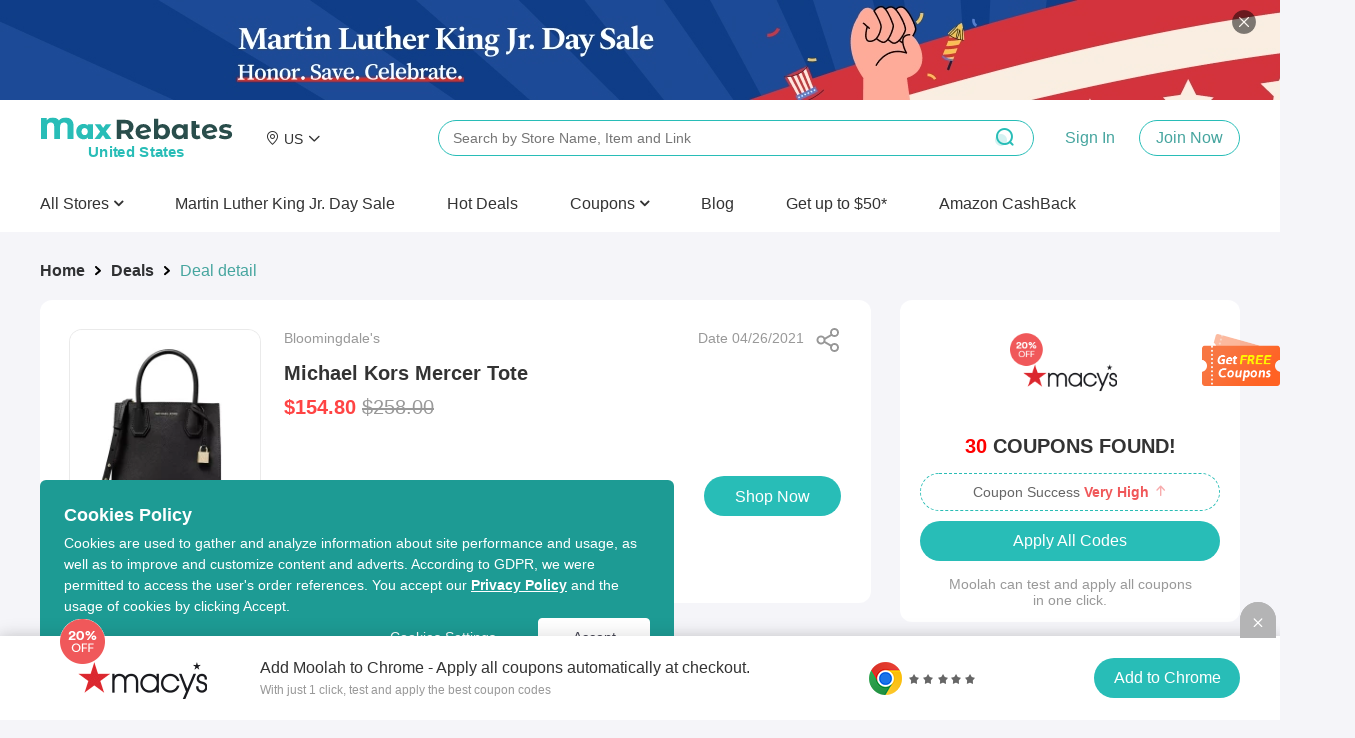

--- FILE ---
content_type: text/html; charset=utf-8
request_url: https://www.maxrebates.com/deals/672276/
body_size: 18696
content:
<!doctype html>
<html data-n-head-ssr lang="en" data-n-head="%7B%22lang%22:%7B%22ssr%22:%22en%22%7D%7D" xmlns:wb="http://open.weibo.com/wb">
  <head>
    <!-- tracker -->
    <!-- <script type="text/javascript">
      function jsonload() {
          window.tracking = new TrackingPlugin({
              apiProxy: '/xs.gif',
              source: 'Maxrebates',
              app: 'PC',
              appVersion: '1.0.0',
              uid: function(ins) {
                return __NUXT__ ? __NUXT__.state.auth.uid : '';
              },
          });
      }

      var scriptElement = document.createElement('script');
      var timestamp = new Date().getTime();
      scriptElement.async = true;
      scriptElement.onload = jsonload;
      scriptElement.src = (window.location.hostname === 'local.maxrebates.com' ? 'https://www.linkhaitao.com/tracker.min.js?id=' : '/tracker.min.js?id=') + timestamp;
      scriptElement.type = 'text/javascript';

      document.head.appendChild(scriptElement);
    </script> -->
    <title>MaxRebates - Michael Kors Mercer Tote from Bloomingdale&#x27;s</title><meta data-n-head="ssr" charset="utf-8"><meta data-n-head="ssr" name="viewport" content="width=device-width, initial-scale=1"><meta data-n-head="ssr" data-hid="keywords" name="keywords" content="100% cash back to members, huge discount and hot deals, thousands of merchant stores"><meta data-n-head="ssr" data-hid="og:title" name="og:title" property="og:title" content="MaxRebates"><meta data-n-head="ssr" data-hid="og:description" name="og:description" property="og:description" content="MaxRabtes is the cash back website that gives all of the store&#x27;s commission back to members, no membership fee, dedicated customer service."><meta data-n-head="ssr" data-hid="og:site_name" name="og:site_name" property="og:site_name" content="MaxRebates"><meta data-n-head="ssr" data-hid="og:image" name="og:image" property="og:image" content="https://img.maxrebates.cn/bbs/data/attachment/deal/202108271911_0s4Kxcrpzh.png"><meta data-n-head="ssr" data-hid="mobile-web-app-capable" name="mobile-web-app-capable" content="yes"><meta data-n-head="ssr" data-hid="apple-mobile-web-app-title" name="apple-mobile-web-app-title" content="maxrebates-web"><meta data-n-head="ssr" data-hid="author" name="author" content="ethan.wu@55haitao.com"><meta data-n-head="ssr" data-hid="theme-color" name="theme-color" content="#f5f5f9"><meta data-n-head="ssr" data-hid="og:type" name="og:type" property="og:type" content="website"><meta data-n-head="ssr" charset="utf-8"><meta data-n-head="ssr" name="viewport" content="width=device-width, initial-scale=1"><meta data-n-head="ssr" data-hid="description" name="description" content="Bloomingdale&#x27;s has Michael Kors Mercer Tote for only $154.80. Free Shipping."><meta data-n-head="ssr" name="mobile-agent" data-hid="mobile-agent" content="format=html5;url=https://m.maxrebates.com/deals/672276/"><link data-n-head="ssr" rel="icon" type="image/x-icon" href="/favicon.ico"><link data-n-head="ssr" rel="shortcut icon" href="https://img.maxrebates.cn/bbs/data/attachment/deal/202108271911_0s4Kxcrpzh.png"><link data-n-head="ssr" rel="stylesheet" href="/common.css"><link data-n-head="ssr" rel="alternate" href="https://m.maxrebates.com"><link data-n-head="ssr" rel="manifest" href="https://static.maxrebates.cn/pc/_nuxt/manifest.10483571.json"><link data-n-head="ssr" data-hid="canonical" rel="canonical" href="https://www.maxrebates.com/deals/672276/"><script data-n-head="ssr" src="https://www.googletagmanager.com/gtag/js?id=UA-179167505-1" async></script><script data-n-head="ssr" data-hid="analytics">
            <!-- Global site tag (gtag.js) - Google Analytics -->
            window.dataLayer = window.dataLayer || [];
            function gtag(){dataLayer.push(arguments);}
            gtag('js', new Date());

            gtag('config', 'UA-179167505-1');
            gtag('config', 'AW-726380932');

            /** GIO */
            !function(e,t,n,g,i){e[i]=e[i]||function(){(e[i].q=e[i].q||[]).push(arguments)},n=t.createElement("script"),tag=t.getElementsByTagName("script")[0],n.async=1,n.src=('https:'==document.location.protocol?'https://':'http://')+g,tag.parentNode.insertBefore(n,tag)}(window,document,"script","assets.giocdn.com/2.1/gio.js","gio");
            gio('init','b7431dcd7ea35cdd', {});
            
            gio('send');
          </script><link rel="preload" href="https://static.maxrebates.cn/pc/_nuxt/mx--02443dbd0ddd72ba2145.js" as="script"><link rel="preload" href="https://static.maxrebates.cn/pc/_nuxt/mx--2fb5caea0226bb3a5f54.js" as="script"><link rel="preload" href="https://static.maxrebates.cn/pc/_nuxt/mx--f3cebff34f593ec5439a.js" as="script"><link rel="preload" href="https://static.maxrebates.cn/pc/_nuxt/mx--f506b8509a9adba23933.js" as="script"><link rel="preload" href="https://static.maxrebates.cn/pc/_nuxt/mx--34577772cc410b6e94dc.js" as="script"><link rel="preload" href="https://static.maxrebates.cn/pc/_nuxt/mx--67b623b3ae651110149b.js" as="script"><link rel="preload" href="https://static.maxrebates.cn/pc/_nuxt/mx--64c1865f77bad92f43c8.css" as="style"><link rel="preload" href="https://static.maxrebates.cn/pc/_nuxt/mx--c13c5f7af3794b26a519.js" as="script"><link rel="preload" href="https://static.maxrebates.cn/pc/_nuxt/mx--f39fd44ea33b1588291b.js" as="script"><link rel="preload" href="https://static.maxrebates.cn/pc/_nuxt/mx--e982fc03acecd887a7d6.js" as="script"><link rel="preload" href="https://static.maxrebates.cn/pc/_nuxt/mx--aa9d2c333378296364b3.css" as="style"><link rel="preload" href="https://static.maxrebates.cn/pc/_nuxt/mx--3f2dac09cb278bed1329.js" as="script"><link rel="preload" href="https://static.maxrebates.cn/pc/_nuxt/mx--6aa9cf622a2b49a78ad7.js" as="script"><link rel="preload" href="https://static.maxrebates.cn/pc/_nuxt/mx--e3ac264e07e00a12e86a.js" as="script"><link rel="preload" href="https://static.maxrebates.cn/pc/_nuxt/mx--be638f1fb4fb1f73d2ed.js" as="script"><link rel="preload" href="https://static.maxrebates.cn/pc/_nuxt/mx--5959bde2b8f6640b2415.css" as="style"><link rel="preload" href="https://static.maxrebates.cn/pc/_nuxt/mx--0397d3c87b886ed07dec.js" as="script"><link rel="preload" href="https://static.maxrebates.cn/pc/_nuxt/mx--870e791cf4842f28fb18.js" as="script"><link rel="preload" href="https://static.maxrebates.cn/pc/_nuxt/mx--9d39ceca55dc56ceb71a.js" as="script"><link rel="preload" href="https://static.maxrebates.cn/pc/_nuxt/mx--05200ad27b5da2d05f0d.js" as="script"><link rel="preload" href="https://static.maxrebates.cn/pc/_nuxt/mx--74a4cbe203cf28edd020.css" as="style"><link rel="preload" href="https://static.maxrebates.cn/pc/_nuxt/mx--f18e03865b6307523c44.js" as="script"><link rel="preload" href="https://static.maxrebates.cn/pc/_nuxt/mx--39a3bf58e3ade9109d91.css" as="style"><link rel="preload" href="https://static.maxrebates.cn/pc/_nuxt/mx--b29538db65586dadb214.js" as="script"><link rel="preload" href="https://static.maxrebates.cn/pc/_nuxt/mx--c20c2e53304bda9335f0.css" as="style"><link rel="preload" href="https://static.maxrebates.cn/pc/_nuxt/mx--aeb24c87d7181a42b4a6.js" as="script"><link rel="preload" href="https://static.maxrebates.cn/pc/_nuxt/mx--b31713a0becb28662a1d.css" as="style"><link rel="preload" href="https://static.maxrebates.cn/pc/_nuxt/mx--1e8474ae9a329d5257f7.js" as="script"><link rel="preload" href="https://static.maxrebates.cn/pc/_nuxt/mx--16762ae0588ba5f19319.js" as="script"><link rel="preload" href="https://static.maxrebates.cn/pc/_nuxt/mx--1d99ae3906f6b7597739.css" as="style"><link rel="preload" href="https://static.maxrebates.cn/pc/_nuxt/mx--c465a3cb0fd69d3bea5c.js" as="script"><link rel="preload" href="https://static.maxrebates.cn/pc/_nuxt/mx--81789dffa0d34f5c4a8b.js" as="script"><link rel="preload" href="https://static.maxrebates.cn/pc/_nuxt/mx--b4e2588f828dadd1d105.js" as="script"><link rel="preload" href="https://static.maxrebates.cn/pc/_nuxt/mx--a56aff249b494942c8bd.js" as="script"><link rel="preload" href="https://static.maxrebates.cn/pc/_nuxt/mx--f39d3af77f8a09a05d7e.js" as="script"><link rel="preload" href="https://static.maxrebates.cn/pc/_nuxt/mx--f7c9ff2db9b47d800c56.js" as="script"><link rel="preload" href="https://static.maxrebates.cn/pc/_nuxt/mx--3e92a84153d076c03700.css" as="style"><link rel="preload" href="https://static.maxrebates.cn/pc/_nuxt/mx--cf9232a86aaf1d28d9bb.js" as="script"><link rel="preload" href="https://static.maxrebates.cn/pc/_nuxt/mx--3684360c16f3f279437e.js" as="script"><link rel="preload" href="https://static.maxrebates.cn/pc/_nuxt/mx--afe225d9fed543e5118b.css" as="style"><link rel="preload" href="https://static.maxrebates.cn/pc/_nuxt/mx--2feb9810ad8197270f27.js" as="script"><link rel="preload" href="https://static.maxrebates.cn/pc/_nuxt/mx--e7b5bd5dd9dd9b6c337a.js" as="script"><link rel="preload" href="https://static.maxrebates.cn/pc/_nuxt/mx--b9451161601636bcc239.css" as="style"><link rel="preload" href="https://static.maxrebates.cn/pc/_nuxt/mx--433b0598867735e3d80c.js" as="script"><link rel="stylesheet" href="https://static.maxrebates.cn/pc/_nuxt/mx--64c1865f77bad92f43c8.css"><link rel="stylesheet" href="https://static.maxrebates.cn/pc/_nuxt/mx--aa9d2c333378296364b3.css"><link rel="stylesheet" href="https://static.maxrebates.cn/pc/_nuxt/mx--5959bde2b8f6640b2415.css"><link rel="stylesheet" href="https://static.maxrebates.cn/pc/_nuxt/mx--74a4cbe203cf28edd020.css"><link rel="stylesheet" href="https://static.maxrebates.cn/pc/_nuxt/mx--39a3bf58e3ade9109d91.css"><link rel="stylesheet" href="https://static.maxrebates.cn/pc/_nuxt/mx--c20c2e53304bda9335f0.css"><link rel="stylesheet" href="https://static.maxrebates.cn/pc/_nuxt/mx--b31713a0becb28662a1d.css"><link rel="stylesheet" href="https://static.maxrebates.cn/pc/_nuxt/mx--1d99ae3906f6b7597739.css"><link rel="stylesheet" href="https://static.maxrebates.cn/pc/_nuxt/mx--3e92a84153d076c03700.css"><link rel="stylesheet" href="https://static.maxrebates.cn/pc/_nuxt/mx--afe225d9fed543e5118b.css"><link rel="stylesheet" href="https://static.maxrebates.cn/pc/_nuxt/mx--b9451161601636bcc239.css">
    <!-- Facebook Pixel Code -->
    <!-- <script>
      !(function (f, b, e, v, n, t, s) {
        if (f.fbq) return
        n = f.fbq = function () {
          n.callMethod
            ? n.callMethod.apply(n, arguments)
            : n.queue.push(arguments)
        }
        if (!f._fbq) f._fbq = n
        n.push = n
        n.loaded = !0
        n.version = '2.0'
        n.queue = []
        t = b.createElement(e)
        t.async = !0
        t.src = v
        s = b.getElementsByTagName(e)[0]
        s.parentNode.insertBefore(t, s)
      })(
        window,
        document,
        'script',
        'https://connect.facebook.net/en_US/fbevents.js'
      )
      fbq('init', '1798083210365310')
      fbq('track', 'PageView')
    </script>
    <noscript
      ><img
        height="1"
        width="1"
        style="display: none"
        src="https://www.facebook.com/tr?id=1798083210365310&ev=PageView&noscript=1"
    /></noscript> -->
    <!-- End Facebook Pixel Code -->
  </head>

  <body >
    <div data-server-rendered="true" id="__nuxt"><!----><div id="__layout"><div class="layout"><div class="header fluid"><!----> <!----> <div class="header__container"><div class="header__wrap"><div class="header__logo"><a href="/" title="MaxRebates" class="logo"><div class="logo-left"><svg aria-hidden="true" height="24" width="216" class="svg-icon--dark"><use xlink:href="#icon-logo"></use></svg> <span style="display:none;">United States </span></div> <!----></a></div> <!----><!----><!----><!----><!----> <div class="header__middle-wrap"><!----></div> <p class="header__login"><span class="login-register"><a>Sign In</a> <a>Join Now
          </a></span></p> <!----></div> <div><div class="header__bottom"><ul class="header__nav-bar"><li><p>
              All Stores
              <i aria-hidden="true" class="fa fa-angle-down" style="font-weight: 600"></i></p></li></ul> <a class="header__bottom-item">
          Martin Luther King Jr. Day Sale
        </a> <a href="/deals/" class="header__bottom-item"><span>Hot Deals</span></a><a href="https://coupons.maxrebates.com/" class="header__bottom-item"><div class="el-dropdown"><div class="header__bottom-item" style="margin-right:0px !important;font-size:16px;">
                Coupons
                <i aria-hidden="true" class="fa fa-angle-down" style="font-weight:600;"></i></div> <ul class="el-dropdown-menu el-popper country-list" style="display:none;margin-top:0px;"><li tabindex="-1" class="el-dropdown-menu__item language-drop-item"><!---->
                  United States (US)
                  </li><li tabindex="-1" class="el-dropdown-menu__item language-drop-item"><!---->
                  United Kingdom (UK)
                  </li><li tabindex="-1" class="el-dropdown-menu__item language-drop-item"><!---->
                  Canada (CA)
                  </li><li tabindex="-1" class="el-dropdown-menu__item language-drop-item"><!---->
                  Australia (AU)
                  </li><li tabindex="-1" class="el-dropdown-menu__item language-drop-item"><!---->
                  Argentina (AR)
                  </li><li tabindex="-1" class="el-dropdown-menu__item language-drop-item"><!---->
                  Austria (AT)
                  </li><li tabindex="-1" class="el-dropdown-menu__item language-drop-item"><!---->
                  Belarus (BY)
                  </li><li tabindex="-1" class="el-dropdown-menu__item language-drop-item"><!---->
                  Belgium (BE)
                  </li><li tabindex="-1" class="el-dropdown-menu__item language-drop-item"><!---->
                  Brazil (BR)
                  </li><li tabindex="-1" class="el-dropdown-menu__item language-drop-item"><!---->
                  Chile (CL)
                  </li><li tabindex="-1" class="el-dropdown-menu__item language-drop-item"><!---->
                  China (CN)
                  </li><li tabindex="-1" class="el-dropdown-menu__item language-drop-item"><!---->
                  Colombia (CO)
                  </li><li tabindex="-1" class="el-dropdown-menu__item language-drop-item"><!---->
                  Czech Republic (CZ)
                  </li><li tabindex="-1" class="el-dropdown-menu__item language-drop-item"><!---->
                  Denmark (DK)
                  </li><li tabindex="-1" class="el-dropdown-menu__item language-drop-item"><!---->
                  Finland (FI)
                  </li><li tabindex="-1" class="el-dropdown-menu__item language-drop-item"><!---->
                  France (FR)
                  </li><li tabindex="-1" class="el-dropdown-menu__item language-drop-item"><!---->
                  Germany (DE)
                  </li><li tabindex="-1" class="el-dropdown-menu__item language-drop-item"><!---->
                  Greece (GR)
                  </li><li tabindex="-1" class="el-dropdown-menu__item language-drop-item"><!---->
                  Hong Kong SAR (HK)
                  </li><li tabindex="-1" class="el-dropdown-menu__item language-drop-item"><!---->
                  Hungary (HU)
                  </li><li tabindex="-1" class="el-dropdown-menu__item language-drop-item"><!---->
                  India (IN)
                  </li><li tabindex="-1" class="el-dropdown-menu__item language-drop-item"><!---->
                  Indonesia (ID)
                  </li><li tabindex="-1" class="el-dropdown-menu__item language-drop-item"><!---->
                  Ireland (IE)
                  </li><li tabindex="-1" class="el-dropdown-menu__item language-drop-item"><!---->
                  Italy (IT)
                  </li><li tabindex="-1" class="el-dropdown-menu__item language-drop-item"><!---->
                  Japan (JP)
                  </li><li tabindex="-1" class="el-dropdown-menu__item language-drop-item"><!---->
                  Korea (KR)
                  </li><li tabindex="-1" class="el-dropdown-menu__item language-drop-item"><!---->
                  Malaysia (MY)
                  </li><li tabindex="-1" class="el-dropdown-menu__item language-drop-item"><!---->
                  Mexico (MX)
                  </li><li tabindex="-1" class="el-dropdown-menu__item language-drop-item"><!---->
                  Netherlands (NL)
                  </li><li tabindex="-1" class="el-dropdown-menu__item language-drop-item"><!---->
                  New Zealand (NZ)
                  </li><li tabindex="-1" class="el-dropdown-menu__item language-drop-item"><!---->
                  Nigeria (NG)
                  </li><li tabindex="-1" class="el-dropdown-menu__item language-drop-item"><!---->
                  Norway (NO)
                  </li><li tabindex="-1" class="el-dropdown-menu__item language-drop-item"><!---->
                  Pakistan (PK)
                  </li><li tabindex="-1" class="el-dropdown-menu__item language-drop-item"><!---->
                  Peru (PE)
                  </li><li tabindex="-1" class="el-dropdown-menu__item language-drop-item"><!---->
                  Philippines (PH)
                  </li><li tabindex="-1" class="el-dropdown-menu__item language-drop-item"><!---->
                  Poland (PL)
                  </li><li tabindex="-1" class="el-dropdown-menu__item language-drop-item"><!---->
                  Portugal (PT)
                  </li><li tabindex="-1" class="el-dropdown-menu__item language-drop-item"><!---->
                  Romania (RO)
                  </li><li tabindex="-1" class="el-dropdown-menu__item language-drop-item"><!---->
                  Russia (RU)
                  </li><li tabindex="-1" class="el-dropdown-menu__item language-drop-item"><!---->
                  Saudi Arabia (SA)
                  </li><li tabindex="-1" class="el-dropdown-menu__item language-drop-item"><!---->
                  Sierra Leone (SL)
                  </li><li tabindex="-1" class="el-dropdown-menu__item language-drop-item"><!---->
                  Singapore (SG)
                  </li><li tabindex="-1" class="el-dropdown-menu__item language-drop-item"><!---->
                  South Africa (ZA)
                  </li><li tabindex="-1" class="el-dropdown-menu__item language-drop-item"><!---->
                  Spain (ES)
                  </li><li tabindex="-1" class="el-dropdown-menu__item language-drop-item"><!---->
                  Sweden (SE)
                  </li><li tabindex="-1" class="el-dropdown-menu__item language-drop-item"><!---->
                  Switzerland (CH)
                  </li><li tabindex="-1" class="el-dropdown-menu__item language-drop-item"><!---->
                  Taiwan Region (TW)
                  </li><li tabindex="-1" class="el-dropdown-menu__item language-drop-item"><!---->
                  Thailand (TH)
                  </li><li tabindex="-1" class="el-dropdown-menu__item language-drop-item"><!---->
                  Turkey (TR)
                  </li><li tabindex="-1" class="el-dropdown-menu__item language-drop-item"><!---->
                  Ukraine (UA)
                  </li><li tabindex="-1" class="el-dropdown-menu__item language-drop-item"><!---->
                  United Arab Emirates (AE)
                  </li><li tabindex="-1" class="el-dropdown-menu__item language-drop-item"><!---->
                  Vietnam (VN)
                  </li></ul></div></a><a href="https://www.maxrebates.com/blog/" class="header__bottom-item"><span>Blog</span></a><a href="/refer/" class="header__bottom-item"><span>Get up to $50*
              <!----></span></a><a href="/amazon/" class="header__bottom-item"><span>Amazon CashBack</span></a> <div class="header__bottom--right display-none"><div><a class="header__bottom-item" style="color: #32a59f; margin-right: 32px">
              Sign In
            </a> <a class="header__bottom-item">
              Join Now
            </a></div> <button class="header__bottom--btn"><i class="el-icon-search"></i></button></div></div> <div class="header__bottom--search top-Search"><div class="header-search-bar en"><input id="head-search-input" type="text" name="head-search-input" placeholder="Search by Store Name, Item and Link" aria-label="搜索栏" autocomplete="off" value="" class="header-search-bar__input"> <svg aria-hidden="true" height="24" width="24" class="header-search-bar__clear svg-icon--main-theme"><use xlink:href="#icon-"></use></svg> <button class="header-search-bar__btn"><i class="el-icon-search"></i></button> <div class="header-search-bar__mask"></div> <ul class="header-search-bar__keywords en" style="left:400px;"><!----> <!----> <!----> <li class="first"><h2 class="title"><span class="title__text">Cash Back Link Converter</span>  <!----></h2> <div class="header-search-bar__tag-wrap"><p>
          Enter a link from one of our partner stores and convert it into your own cash back link to earn cash back from your purchase.
        </p> <br> <p class="example-url">
          For Example:
          <span>
            https://www.sephora.com/product/supersonic-hair-dryer-P410214
          </span></p></div></li></ul></div></div></div>  <div class="store-list-popup" style="display:none;"><div hide-store-list="function () { [native code] }" class="store-list-box en"><div class="left-tag"><ul></ul></div> <!----></div></div></div> <div class="el-dialog__wrapper" style="display:none;"><div role="dialog" aria-modal="true" aria-label="dialog" class="el-dialog el-dialog--center registerInvitedBonus-dialog" style="margin-top:15vh;width:414px;"><div class="el-dialog__header"><span class="el-dialog__title"></span><!----></div><!----><div class="el-dialog__footer"><div class="dialog-footer-in"><button type="button" class="el-button el-button--primary"><!----><!----><span>Got It</span></button></div></div></div></div> <!----><!----><!----><!----><!----><!----><!----><!----><!----><!----><!----><!----><!----> <!----></div> <div class="deal-detail-wrap"><div class="deal-main"><div class="deal-main-left"><div aria-label="Breadcrumb" role="navigation" class="el-breadcrumb"><span class="el-breadcrumb__item"><span role="link" class="el-breadcrumb__inner is-link">Home</span><span role="presentation" class="el-breadcrumb__separator"></span></span> <span class="el-breadcrumb__item"><span role="link" class="el-breadcrumb__inner is-link">Deals</span><span role="presentation" class="el-breadcrumb__separator"></span></span> <span class="el-breadcrumb__item"><span role="link" class="el-breadcrumb__inner">Deal detail</span><span role="presentation" class="el-breadcrumb__separator"></span></span></div> <div class="deal-main__wrap borderBox"><div class="deal-info borderBox padding"><div class="sh-btn" style="right:24px;top:28px;" data-v-643dea42><div class="sh-btn__spe" data-v-643dea42><div class="sh-btn__spe--img" data-v-643dea42></div></div></div> <div class="deal-img en"></div> <div class="deal-data"><div><div class="deal-data__store"><span>Bloomingdale's</span> <span> Date 04/27/2021 </span></div> <h2 title="Michael Kors Mercer Tote" class="deal-data__title">
                Michael Kors Mercer Tote
              </h2> <div title="$154.80" class="deal-data__cost--desc">
                $154.80
                <span class="origin-price">
                  $258.00
                </span></div></div> <div class="deal-data__cost"><div style="display: flex; align-items: baseline"><div style="margin-right: 10px"><span class="deal-data__rebate"><strong>2%</strong> <span>Max Cash Back</span></span></div> <div class="deal-data__extra"><!----></div></div> <!----> <button type="button" class="el-button buy-button btn-muilt-langs-bg el-button--primary"><!----><!----><span>
                Shop Now
              </span></button></div> <!----></div></div> <div class="markdown55-content borderBox"><div class="markdown55-content__text">Bloomingdale's has&nbsp;Michael Kors Mercer Tote for only $154.80. Free Shipping.</div></div> <!----></div> <div class="deal-main__extension"><img src="https://static.maxrebates.cn/pc/_nuxt/img/mx-ec034f2.svg"> <div class="deal-main__extension-txt"><h2>
            Just one click to apply all Bloomingdale's coupons and activate 2% Max Cash Back.
          </h2> <span>
            Get the free MaxRebates Extension.
            <a href="/help/1-16/">Browser Extension Terms &amp; Conditions</a></span></div> <a href="https://chrome.google.com/webstore/detail/maxrebates-get-paid-for-s/dnoelnihdijkhghabgcggckfflgdknfo?utm_source=chrome-ntp-icon" target="_blank"><img src="https://static.maxrebates.cn/pc/_nuxt/img/mx-314dbd5.svg"></a></div> <div><div slide-height="310" per-slide="4" class="side-swiper deal-might-like"><div class="swiper-title">You Might Also Like</div> <div class="swiper-container"><div class="swiper-wrapper"><div class="swiper-slide"><a href="/deals/1199635/" target="_blank" store_id="754" class="deal-detail-item afline"><div class="deal-detail-item-wrap"><!----> <div class="deal-detail-item-wrap-cash"><em>11.7%</em><span>Max </span>Cash Back
    </div> <div class="deal-detail-item-wrap-img"><img src="https://img2.maxrebates.cn/ad/screenshot/2026/01/04176750894534593.png@!pc_deals200x200"></div> <div class="deal-detail-item-wrap-logo" style="background-color:#e5c080;"><div class="logo-img"><img></div></div> <div class="deal-detail-item-wrap-title">FramesDirect.com: Up to 50% OFF Frames and 60% OFF Lenses</div> <div class="deal-detail-item-wrap-price"><span class="deal-detail-item-wrap-money">
        Plus Free Shipping
      </span> <span class="deal-detail-item-wrap-orginal"></span></div></div></a><a href="/deals/1199553/" target="_blank" store_id="43467" class="deal-detail-item afline"><div class="deal-detail-item-wrap"><!----> <div class="deal-detail-item-wrap-cash"><em>11.7%</em><span>Max </span>Cash Back
    </div> <div class="deal-detail-item-wrap-img"><img src="https://img2.maxrebates.cn/ad/screenshot/2026/01/04176749362046413.png@!pc_deals200x200"></div> <div class="deal-detail-item-wrap-logo" style="background-color:#666666;"><div class="logo-img"><img></div></div> <div class="deal-detail-item-wrap-title">LensCrafters: Dedicated to Your Eyes</div> <div class="deal-detail-item-wrap-price"><span class="deal-detail-item-wrap-money">
        50% OFF Lenses with Frame Purchase
      </span> <span class="deal-detail-item-wrap-orginal"></span></div></div></a><a href="/deals/1198936/" target="_blank" store_id="93582" class="deal-detail-item afline"><div class="deal-detail-item-wrap"><!----> <div class="deal-detail-item-wrap-cash"><em>4.5%</em><!---->Cash Back
    </div> <div class="deal-detail-item-wrap-img"><img src="https://img2.maxrebates.cn/ad/screenshot/2025/12/26176672955183976.png@!pc_deals200x200"></div> <div class="deal-detail-item-wrap-logo" style="background-color:#000000;"><div class="logo-img"><img></div></div> <div class="deal-detail-item-wrap-title">The Dress Outlet: Dylan &amp; Davids Collection</div> <div class="deal-detail-item-wrap-price"><span class="deal-detail-item-wrap-money">
        Up to 70% OFF
      </span> <span class="deal-detail-item-wrap-orginal"></span></div></div></a><a href="/deals/1200372/" target="_blank" store_id="92775" class="deal-detail-item afline"><div class="deal-detail-item-wrap"><!----> <div class="deal-detail-item-wrap-cash"><em>10.8%</em><!---->Cash Back
    </div> <div class="deal-detail-item-wrap-img"><img src="https://img2.maxrebates.cn/ad/screenshot/2026/01/08176785667760323.png@!pc_deals200x200"></div> <div class="deal-detail-item-wrap-logo" style="background-color:#b6d7a8;"><div class="logo-img"><img></div></div> <div class="deal-detail-item-wrap-title">Jo Malone KR: Colognes Best Sellers</div> <div class="deal-detail-item-wrap-price"><span class="deal-detail-item-wrap-money">
        30ml From ₩110,000
      </span> <span class="deal-detail-item-wrap-orginal"></span></div></div></a></div><div class="swiper-slide"><a href="/deals/1200438/" target="_blank" store_id="4494" class="deal-detail-item afline"><div class="deal-detail-item-wrap"><!----> <div class="deal-detail-item-wrap-cash"><em>9%</em><span>Max </span>Cash Back
    </div> <div class="deal-detail-item-wrap-img"><img src="https://img2.maxrebates.cn/ad/screenshot/2026/01/12176818773492449.png@!pc_deals200x200"></div> <div class="deal-detail-item-wrap-logo" style="background-color:#2F8F9D;"><div class="logo-img"><img></div></div> <div class="deal-detail-item-wrap-title">Glasses.com：Up to 50% OFF Frames &amp; Lenses</div> <div class="deal-detail-item-wrap-price"><span class="deal-detail-item-wrap-money">
        Winter Savings
      </span> <span class="deal-detail-item-wrap-orginal"></span></div></div></a><a href="/deals/1200921/" target="_blank" store_id="1673" class="deal-detail-item afline"><div class="deal-detail-item-wrap"><!----> <div class="deal-detail-item-wrap-cash"><em>5.6%</em><span>Max </span>Cash Back
    </div> <div class="deal-detail-item-wrap-img"><img src="https://img2.maxrebates.cn/ad/screenshot/2026/01/04176751224210527.png@!pc_deals200x200"></div> <div class="deal-detail-item-wrap-logo" style="background-color:#000000;"><div class="logo-img"><img></div></div> <div class="deal-detail-item-wrap-title">SSENSE: Women Fashion Sale</div> <div class="deal-detail-item-wrap-price"><span class="deal-detail-item-wrap-money">
        Up to 70% OFF
      </span> <span class="deal-detail-item-wrap-orginal"></span></div></div></a><a href="/deals/1200114/" target="_blank" store_id="94680" class="deal-detail-item afline"><div class="deal-detail-item-wrap"><!----> <div class="deal-detail-item-wrap-cash"><em>2.7%</em><!---->Cash Back
    </div> <div class="deal-detail-item-wrap-img"><img src="https://img2.maxrebates.cn/ad/screenshot/2026/01/07176776381964746.png@!pc_deals200x200"></div> <div class="deal-detail-item-wrap-logo" style="background-color:#000000;"><div class="logo-img"><img></div></div> <div class="deal-detail-item-wrap-title">Place Des Tendances: FW25 Collection</div> <div class="deal-detail-item-wrap-price"><span class="deal-detail-item-wrap-money">
        Up to 50% OFF
      </span> <span class="deal-detail-item-wrap-orginal"></span></div></div></a><a href="/deals/1199596/" target="_blank" store_id="2999" class="deal-detail-item afline"><div class="deal-detail-item-wrap"><!----> <div class="deal-detail-item-wrap-cash"><em>1.8%</em><!---->Cash Back
    </div> <div class="deal-detail-item-wrap-img"><img src="https://img2.maxrebates.cn/ad/screenshot/2026/01/04176749840711943.png@!pc_deals200x200"></div> <div class="deal-detail-item-wrap-logo" style="background-color:#bb1027;"><div class="logo-img"><img></div></div> <div class="deal-detail-item-wrap-title">H&amp;M US: 20% OFF $100,15% OFF $80 or 10% OFF $60</div> <div class="deal-detail-item-wrap-price"><span class="deal-detail-item-wrap-money">
        Sale Up to 70% OFF
      </span> <span class="deal-detail-item-wrap-orginal"></span></div></div></a></div><div class="swiper-slide"><a href="/deals/1200210/" target="_blank" store_id="4131" class="deal-detail-item afline"><div class="deal-detail-item-wrap"><!----> <div class="deal-detail-item-wrap-cash"><em>13.5%</em><!---->Cash Back
    </div> <div class="deal-detail-item-wrap-img"><img src="https://img2.maxrebates.cn/ad/screenshot/2026/01/07176777581156450.png@!pc_deals200x200"></div> <div class="deal-detail-item-wrap-logo" style="background-color:#000000;"><div class="logo-img"><img></div></div> <div class="deal-detail-item-wrap-title">Maje US: New Items Added To Sale</div> <div class="deal-detail-item-wrap-price"><span class="deal-detail-item-wrap-money">
        Up to 50% OFF
      </span> <span class="deal-detail-item-wrap-orginal"></span></div></div></a><a href="/deals/1198932/" target="_blank" store_id="40983" class="deal-detail-item afline"><div class="deal-detail-item-wrap"><!----> <div class="deal-detail-item-wrap-cash"><em>4.5%</em><span>Max </span>Cash Back
    </div> <div class="deal-detail-item-wrap-img"><img src="https://img2.maxrebates.cn/ad/screenshot/2025/12/26176672865220062.png@!pc_deals200x200"></div> <div class="deal-detail-item-wrap-logo" style="background-color:#e1ca98;"><div class="logo-img"><img></div></div> <div class="deal-detail-item-wrap-title">Zalando prive FR: Daily Deals</div> <div class="deal-detail-item-wrap-price"><span class="deal-detail-item-wrap-money">
        Up to 75% OFF
      </span> <span class="deal-detail-item-wrap-orginal"></span></div></div></a><a href="/deals/1200731/" target="_blank" store_id="3342" class="deal-detail-item afline"><div class="deal-detail-item-wrap"><!----> <div class="deal-detail-item-wrap-cash"><em>4%</em><span>Max </span>Cash Back
    </div> <div class="deal-detail-item-wrap-img"><img src="https://img2.maxrebates.cn/ad/screenshot/2026/01/12176819547395250.png@!pc_deals200x200"></div> <div class="deal-detail-item-wrap-logo" style="background-color:#000000;"><div class="logo-img"><img></div></div> <div class="deal-detail-item-wrap-title">Saks Off 5th: Men's and Women's Markdowns</div> <div class="deal-detail-item-wrap-price"><span class="deal-detail-item-wrap-money">
        Up to 85% OFF
      </span> <span class="deal-detail-item-wrap-orginal"></span></div></div></a><a href="/deals/1198722/" target="_blank" store_id="4131" class="deal-detail-item afline"><div class="deal-detail-item-wrap"><!----> <div class="deal-detail-item-wrap-cash"><em>13.5%</em><!---->Cash Back
    </div> <div class="deal-detail-item-wrap-img"><img src="https://img2.maxrebates.cn/ad/screenshot/2025/12/25176663075635633.png@!pc_deals200x200"></div> <div class="deal-detail-item-wrap-logo" style="background-color:#000000;"><div class="logo-img"><img></div></div> <div class="deal-detail-item-wrap-title">Maje US: The Holiday Sale</div> <div class="deal-detail-item-wrap-price"><span class="deal-detail-item-wrap-money">
        Up to 50% OFF
      </span> <span class="deal-detail-item-wrap-orginal"></span></div></div></a></div></div> <div class="side-swiper__pagination"></div></div></div></div> <div><div slide-height="310" per-slide="4" class="side-swiper deal-might-like"><div class="swiper-title">More Bloomingdale's Deals</div> <div class="swiper-container"><div class="swiper-wrapper"><div class="swiper-slide"><a href="/deals/1201530/" target="_blank" store_id="273" class="deal-detail-item afline"><div class="deal-detail-item-wrap"><!----> <div class="deal-detail-item-wrap-cash"><em>2%</em><span>Max </span>Cash Back
    </div> <div class="deal-detail-item-wrap-img"><img src="https://img2.maxrebates.cn/ad/screenshot/2026/01/16176855774186520.png@!pc_deals200x200"></div> <div class="deal-detail-item-wrap-logo" style="background-color:#000000;"><div class="logo-img"><img></div></div> <div class="deal-detail-item-wrap-title">Bloomingdale's Scent Edit Valentine's Day Gift Se</div> <div class="deal-detail-item-wrap-price"><span class="deal-detail-item-wrap-money">
        $50.00
      </span> <span class="deal-detail-item-wrap-orginal"></span></div></div></a><a href="/deals/1201558/" target="_blank" store_id="273" class="deal-detail-item afline"><div class="deal-detail-item-wrap"><!----> <div class="deal-detail-item-wrap-cash"><em>2%</em><span>Max </span>Cash Back
    </div> <div class="deal-detail-item-wrap-img"><img src="https://img.maxrebates.cn/bbs/data/attachment/deal/2023/03/10/16251c020d834d6e167dbbd0772b4ffc3aec.png@!pc_deals200x200"></div> <div class="deal-detail-item-wrap-logo" style="background-color:#000000;"><div class="logo-img"><img></div></div> <div class="deal-detail-item-wrap-title">Bloomingdales: 15% OFF Dior Beauty Sale</div> <div class="deal-detail-item-wrap-price"><span class="deal-detail-item-wrap-money">
        Limited Time
      </span> <span class="deal-detail-item-wrap-orginal"></span></div></div></a><a href="/deals/1198648/" target="_blank" store_id="273" class="deal-detail-item afline"><div class="deal-detail-item-wrap"><!----> <div class="deal-detail-item-wrap-cash"><em>2%</em><span>Max </span>Cash Back
    </div> <div class="deal-detail-item-wrap-img"><img src="https://img2.maxrebates.cn/ad/screenshot/2025/12/24176656733515730.png@!pc_deals200x200"></div> <div class="deal-detail-item-wrap-logo" style="background-color:#000000;"><div class="logo-img"><img></div></div> <div class="deal-detail-item-wrap-title">Bloomingdale's: Lauren Ralph Lauren Relaxed Fit Cotton Shirt</div> <div class="deal-detail-item-wrap-price"><span class="deal-detail-item-wrap-money">
        $87.50
      </span> <span class="deal-detail-item-wrap-orginal">$125.00</span></div></div></a><a href="/deals/1201297/" target="_blank" store_id="273" class="deal-detail-item afline"><div class="deal-detail-item-wrap"><!----> <div class="deal-detail-item-wrap-cash"><em>2%</em><span>Max </span>Cash Back
    </div> <div class="deal-detail-item-wrap-img"><img src="https://img2.maxrebates.cn/ad/screenshot/2026/01/15176846466310466.png@!pc_deals200x200"></div> <div class="deal-detail-item-wrap-logo" style="background-color:#000000;"><div class="logo-img"><img></div></div> <div class="deal-detail-item-wrap-title">Bloomingdales: Long Weekend Sale</div> <div class="deal-detail-item-wrap-price"><span class="deal-detail-item-wrap-money">
        15% OFF Select Items
      </span> <span class="deal-detail-item-wrap-orginal"></span></div></div></a></div><div class="swiper-slide"><a href="/deals/1201317/" target="_blank" store_id="273" class="deal-detail-item afline"><div class="deal-detail-item-wrap"><!----> <div class="deal-detail-item-wrap-cash"><em>2%</em><span>Max </span>Cash Back
    </div> <div class="deal-detail-item-wrap-img"><img src="https://img2.maxrebates.cn/ad/screenshot/2026/01/15176846723723150.png@!pc_deals200x200"></div> <div class="deal-detail-item-wrap-logo" style="background-color:#000000;"><div class="logo-img"><img></div></div> <div class="deal-detail-item-wrap-title">Bloomingdales: Fashion Sale! Take 20–25% OFF a Large Selection of Items</div> <div class="deal-detail-item-wrap-price"><span class="deal-detail-item-wrap-money">
        Loyallists: $25 Reward for Every $100
      </span> <span class="deal-detail-item-wrap-orginal"></span></div></div></a><a href="/deals/1201452/" target="_blank" store_id="273" class="deal-detail-item afline"><div class="deal-detail-item-wrap"><!----> <div class="deal-detail-item-wrap-cash"><em>2%</em><span>Max </span>Cash Back
    </div> <div class="deal-detail-item-wrap-img"><img src="https://img2.maxrebates.cn/ad/screenshot/2026/01/16176854513876056.png@!pc_deals200x200"></div> <div class="deal-detail-item-wrap-logo" style="background-color:#000000;"><div class="logo-img"><img></div></div> <div class="deal-detail-item-wrap-title">Bloomingdale's: 15% OFF Selected Beauty</div> <div class="deal-detail-item-wrap-price"><span class="deal-detail-item-wrap-money">
        Beauty Sale
      </span> <span class="deal-detail-item-wrap-orginal"></span></div></div></a><a href="/deals/1201450/" target="_blank" store_id="273" class="deal-detail-item afline"><div class="deal-detail-item-wrap"><!----> <div class="deal-detail-item-wrap-cash"><em>2%</em><span>Max </span>Cash Back
    </div> <div class="deal-detail-item-wrap-img"><img src="https://img2.maxrebates.cn/ad/screenshot/2026/01/16176854504358855.png@!pc_deals200x200"></div> <div class="deal-detail-item-wrap-logo" style="background-color:#000000;"><div class="logo-img"><img></div></div> <div class="deal-detail-item-wrap-title">Bloomingdale's: Take 20–25% OFF a Large Selection of Items</div> <div class="deal-detail-item-wrap-price"><span class="deal-detail-item-wrap-money">
        Up to 60% OFF Designer Select Styles
      </span> <span class="deal-detail-item-wrap-orginal"></span></div></div></a><a href="/deals/1146403/" target="_blank" store_id="273" class="deal-detail-item afline"><div class="deal-detail-item-wrap"><!----> <div class="deal-detail-item-wrap-cash"><em>2%</em><span>Max </span>Cash Back
    </div> <div class="deal-detail-item-wrap-img"><img src="https://img2.maxrebates.cn/ad/screenshot/2025/01/09173643150248617.png@!pc_deals200x200"></div> <div class="deal-detail-item-wrap-logo" style="background-color:#000000;"><div class="logo-img"><img></div></div> <div class="deal-detail-item-wrap-title">Bloomingdale's: Up to 70% OFF Sale. Free Shipping on Orders Over $150.</div> <div class="deal-detail-item-wrap-price"><span class="deal-detail-item-wrap-money">
        Up to 70% OFF
      </span> <span class="deal-detail-item-wrap-orginal"></span></div></div></a></div><div class="swiper-slide"><a href="/deals/1146375/" target="_blank" store_id="273" class="deal-detail-item afline"><div class="deal-detail-item-wrap"><!----> <div class="deal-detail-item-wrap-cash"><em>2%</em><span>Max </span>Cash Back
    </div> <div class="deal-detail-item-wrap-img"><img src="https://img2.maxrebates.cn/ad/screenshot/2025/01/09173641371174437.png@!pc_deals200x200"></div> <div class="deal-detail-item-wrap-logo" style="background-color:#000000;"><div class="logo-img"><img></div></div> <div class="deal-detail-item-wrap-title">Bloomingdale's: The Designer Event 30-50% OFF</div> <div class="deal-detail-item-wrap-price"><span class="deal-detail-item-wrap-money">
        30-50% OFF
      </span> <span class="deal-detail-item-wrap-orginal"></span></div></div></a><a href="/deals/633455/" target="_blank" store_id="273" class="deal-detail-item afline"><div class="deal-detail-item-wrap"><!----> <div class="deal-detail-item-wrap-cash"><em>2%</em><span>Max </span>Cash Back
    </div> <div class="deal-detail-item-wrap-img"><img src="https://img.maxrebates.cn/2020/05/97b952c91a82f95ac99444da05f909eejpg@!pc_deals200x200"></div> <div class="deal-detail-item-wrap-logo" style="background-color:#000000;"><div class="logo-img"><img></div></div> <div class="deal-detail-item-wrap-title">Yves Saint Laurent Rouge Pur Couture Satin Lipstick</div> <div class="deal-detail-item-wrap-price"><span class="deal-detail-item-wrap-money">
        $26.60
      </span> <span class="deal-detail-item-wrap-orginal">$38.00</span></div></div></a><a href="/deals/632205/" target="_blank" store_id="273" class="deal-detail-item afline"><div class="deal-detail-item-wrap"><!----> <div class="deal-detail-item-wrap-cash"><em>2%</em><span>Max </span>Cash Back
    </div> <div class="deal-detail-item-wrap-img"><img src="https://img.maxrebates.cn/dmp/pic/2020/06/22/1592773222312.jpg@!pc_deals200x200"></div> <div class="deal-detail-item-wrap-logo" style="background-color:#000000;"><div class="logo-img"><img></div></div> <div class="deal-detail-item-wrap-title">Under Armour Men's Recover Fleece Sweatpants</div> <div class="deal-detail-item-wrap-price"><span class="deal-detail-item-wrap-money">
        $35.00
      </span> <span class="deal-detail-item-wrap-orginal">$51.00</span></div></div></a><a href="/deals/630882/" target="_blank" store_id="273" class="deal-detail-item afline"><div class="deal-detail-item-wrap"><!----> <div class="deal-detail-item-wrap-cash"><em>2%</em><span>Max </span>Cash Back
    </div> <div class="deal-detail-item-wrap-img"><img src="https://img.maxrebates.cn/dmp/pic/2020/07/28/1595866196621.jpg@!pc_deals200x200"></div> <div class="deal-detail-item-wrap-logo" style="background-color:#000000;"><div class="logo-img"><img></div></div> <div class="deal-detail-item-wrap-title">Bloomingdales -Natura Bissé Essential Shock Intense Retinol Fluid</div> <div class="deal-detail-item-wrap-price"><span class="deal-detail-item-wrap-money">
        $57.50  (50% Off) &amp; More
      </span> <span class="deal-detail-item-wrap-orginal"></span></div></div></a></div></div> <div class="side-swiper__pagination"></div></div></div></div> <a href="https://www.joinmoolah.com/?channel=maxrebates&amp;direct=1&amp;utm_source=maxrebates&amp;utm_page=cashback_store&amp;utm_block=fixcoupon&amp;utm_tag1=Bloomingdale's" target="_blank"><!----></a></div> <div class="deal-main-right"><!----> <a href="https://www.joinmoolah.com/?channel=maxrebates&amp;direct=1&amp;utm_source=maxrebates&amp;utm_page=cashback_store&amp;utm_block=right_side&amp;utm_tag1=Bloomingdale's" target="_blank"><!----></a> <div class="deal-main-right__store borderBox padding" style="padding: 20px; padding-bottom: 0px"><a href="/stores/bloomingdales/" target="_blank" class="deal-main-right__store-wrap pb-6"><div class="store-img-box" style="background-color:#000000;"><img alt="Bloomingdale's" class="store-logo"></div> <div class="store-info"><span title="Bloomingdale's">
              Bloomingdale's
            </span> <span class="store-rebate"><strong>2%</strong> <span>Max Cash Back</span></span></div></a> <!----></div> <div style="overflow:hidden;height:46px;"><div class="side-list-wrap borderBox"><span class="side-title">Hot Stores</span> <div style="background: #fff;border-radius: 12px;padding: 10px 0;"></div></div></div> <!----> <!----> <span class="side-title" style="margin-top: 36px">Deal Overview</span> <div class="deal-container" style="background: #fff; border-radius: 12px"><div class="descs">MaxRebates offers you many different choices to save money from thousands of stores. New deals and coupon codes are constantly being updated on MaxRebates, with the latest one updated on January 18, 2026. Online shoppers can save even more by using a combination of cash back and deals whilst shopping at Bloomingdale's with MaxRebates.</div> <div class="faq-list"><div role="tablist" aria-multiselectable="true" class="el-collapse"><div class="el-collapse-item"><div role="tab" aria-controls="el-collapse-content-538" aria-describedby="el-collapse-content-538"><div role="button" id="el-collapse-head-538" tabindex="0" class="el-collapse-item__header"><span class="collapse-title">Tips to save money with Michael Kors Mercer Tote offer?</span><i class="el-collapse-item__arrow el-icon-arrow-right"></i></div></div><div role="tabpanel" aria-hidden="true" aria-labelledby="el-collapse-head-538" id="el-collapse-content-538" class="el-collapse-item__wrap" style="display:none;"><div class="el-collapse-item__content"> <div>Search for cash back, deals, and coupon codes on MaxRebates. You also get cash back on every Michael Kors Mercer Tote order with MaxRebates. Our deals are updated regularly and on special shopping events such as Halloween, Back to School, Christmas, Black Friday, Cyber Monday, there will be even more deals!</div></div></div></div><div class="el-collapse-item"><div role="tab" aria-controls="el-collapse-content-9659" aria-describedby="el-collapse-content-9659"><div role="button" id="el-collapse-head-9659" tabindex="0" class="el-collapse-item__header"><span class="collapse-title">How do I know which website will take me to Michael Kors Mercer Tote?</span><i class="el-collapse-item__arrow el-icon-arrow-right"></i></div></div><div role="tabpanel" aria-hidden="true" aria-labelledby="el-collapse-head-9659" id="el-collapse-content-9659" class="el-collapse-item__wrap" style="display:none;"><div class="el-collapse-item__content"> <div>When you click ‘Shop Now’ button, it will take you to the store website. Buy through MaxRebates and find the Michael Kors Mercer Tote store and receive cash back with your orders.</div></div></div></div><div class="el-collapse-item"><div role="tab" aria-controls="el-collapse-content-7510" aria-describedby="el-collapse-content-7510"><div role="button" id="el-collapse-head-7510" tabindex="0" class="el-collapse-item__header"><span class="collapse-title">How can I keep track of information on Michael Kors Mercer Tote?</span><i class="el-collapse-item__arrow el-icon-arrow-right"></i></div></div><div role="tabpanel" aria-hidden="true" aria-labelledby="el-collapse-head-7510" id="el-collapse-content-7510" class="el-collapse-item__wrap" style="display:none;"><div class="el-collapse-item__content"> <div>The best way to stay updated with the deals is to visit MaxRebates regularly. Cash back, deals, and coupon codes are regularly updated and verified – ensuring you always have the latest deals.</div></div></div></div><div class="el-collapse-item"><div role="tab" aria-controls="el-collapse-content-8310" aria-describedby="el-collapse-content-8310"><div role="button" id="el-collapse-head-8310" tabindex="0" class="el-collapse-item__header"><span class="collapse-title">What to search for to find coupon codes for Michael Kors Mercer Tote?</span><i class="el-collapse-item__arrow el-icon-arrow-right"></i></div></div><div role="tabpanel" aria-hidden="true" aria-labelledby="el-collapse-head-8310" id="el-collapse-content-8310" class="el-collapse-item__wrap" style="display:none;"><div class="el-collapse-item__content"> <div>Head over to MaxRebates website and find the search box, type Michael Kors Mercer Tote and press enter. You will see any results related to Michael Kors Mercer Tote. Look through the deals available and find the suitable one for you.</div></div></div></div><div class="el-collapse-item"><div role="tab" aria-controls="el-collapse-content-3188" aria-describedby="el-collapse-content-3188"><div role="button" id="el-collapse-head-3188" tabindex="0" class="el-collapse-item__header"><span class="collapse-title">Do I have to pay to get the coupon code for Michael Kors Mercer Tote?</span><i class="el-collapse-item__arrow el-icon-arrow-right"></i></div></div><div role="tabpanel" aria-hidden="true" aria-labelledby="el-collapse-head-3188" id="el-collapse-content-3188" class="el-collapse-item__wrap" style="display:none;"><div class="el-collapse-item__content"> <div>No, MaxRebates is free. Simply go over to the MaxRebates website, search for Michael Kors Mercer Tote and find the suitable and verified code. All cash back offers on MaxRebates are also totally free and easy to use.</div></div></div></div></div></div></div></div></div> <!----> <div data-v-7d49057e><div class="el-dialog__wrapper" style="display:none;" data-v-7d49057e><div role="dialog" aria-modal="true" aria-label="dialog" class="el-dialog aftershopnow" style="margin-top:0;width:720px;"><div class="el-dialog__header"><span class="el-dialog__title"></span><button type="button" aria-label="Close" class="el-dialog__headerbtn"><i class="el-dialog__close el-icon el-icon-close"></i></button></div><!----><!----></div></div></div></div> <div><div class="footer"><ul class="footer__nav-wrap"><div class="footer__info"><div class="footer__logo"><a href="/" title="MaxRebates" class="logo"><div class="logo-left"><svg aria-hidden="true" height="24" width="216" class="svg-icon--white"><use xlink:href="#icon-logo"></use></svg> <span style="display:none;">United States </span></div> <!----></a></div> <div class="social-account"><ul><li class="facebook"><a target="_blank" href="https://www.facebook.com/MaxRebatescom/"><svg aria-hidden="true" height="20" width="20"><use xlink:href="#icon-facebook-white"></use></svg></a></li> <li class="linkedin"><a target="_blank" href="https://www.linkedin.com/company/max-rebates/"><svg aria-hidden="true" height="20" width="20"><use xlink:href="#icon-linkedin-white"></use></svg></a></li> <li class="twitter"><a target="_blank" href="https://twitter.com/Max_Rebates/"><svg aria-hidden="true" height="20" width="20"><use xlink:href="#icon-twitter-white"></use></svg></a></li> <li class="instagram"><a target="_blank" href="https://www.instagram.com/max_rebates/"><svg aria-hidden="true" height="20" width="20"><use xlink:href="#icon-instagram-white"></use></svg></a></li></ul></div></div> <li class="footer__nav-menu left"><h3 class="footer__nav-title">ABOUT</h3> <ul class="footer__nav-ul"><li class="footer__nav-li"><a target="_blank" href="/help/1-2/">
              About MaxRebates
            </a></li> <li class="footer__nav-li"><a target="_blank" href="/help/1-6/">
              Privacy Policy
            </a></li> <li class="footer__nav-li"><a target="_blank" href="/help/1-16/">
              Terms &amp; Conditions
            </a></li> <!----></ul></li> <li class="footer__nav-menu right"><h3 class="footer__nav-title">HELP</h3> <ul class="footer__nav-ul"><li class="footer__nav-li"><a target="_blank" href="/help/7-8/">
              FAQs
            </a></li> <li class="footer__nav-li"><a target="_blank" href="/help/7-5/">
              Customer Service
            </a></li> <li class="footer__nav-li footer-tips"><a href="javascript:void();">
              Advertising Disclosure
            </a> <div class="footer-tips__cont" style="display:none;">We may earn a commission when you use one of our coupons/links to make a purchase.</div></li></ul></li> <li class="footer__nav-menu bar"><div class="footer__extenbar"><p>MAXREBATES EXTENSION</p> <a href="https://chrome.google.com/webstore/detail/maxrebates-get-paid-for-s/dnoelnihdijkhghabgcggckfflgdknfo?utm_source=chrome-ntp-icon" target="_blank"><img loading="lazy" src="https://static.maxrebates.cn/pc/_nuxt/img/mx-91f6faf.png"></a></div> <div class="footer__app"><p>GET THE APP</p> <a href="https://apps.apple.com/cn/app/maxrebates/id1579301811" target="_blank"><img loading="lazy" src="https://static.maxrebates.cn/pc/_nuxt/img/mx-24dec1d.png"></a> <a href="https://play.google.com/store/apps/details?id=com.haitao.maxrebates" target="_blank"><img loading="lazy" src="https://static.maxrebates.cn/pc/_nuxt/img/mx-fb95ba4.png"></a></div></li></ul> <div class="footer-copyright">
      Copyright © 2020 - 2025 MaxRebates.com. All Rights Reserved.
    </div></div> <div class="footer__drawer down" style="bottom:-82px;"><div class="footer__drawer-main"><img loading="lazy" src="https://static.maxrebates.cn/pc/_nuxt/img/mx-6d93721.svg" class="footer__drawer-main-screen deeper"> <div class="footer__drawer-main-txt"><p>Get the free MaxRebates Extension</p> <p>Never miss out on Cash Back and coupons ever again</p></div> <a href="https://chrome.google.com/webstore/detail/maxrebates-get-paid-for-s/dnoelnihdijkhghabgcggckfflgdknfo?utm_source=chrome-ntp-icon" target="_blank"><img loading="lazy" src="https://static.maxrebates.cn/pc/_nuxt/img/mx-8ae6680.png"></a> <div class="footer__drawer-main-term en"><span>By installing, you agree to the</span> <a href="/help/1-16/" target="_blank">Browser
Extension Terms &amp; Conditions.</a></div> <div class="footer__extension drawer rotate"><i class="el-icon-arrow-down"></i></div></div></div> <!----></div> <!----></div></div></div><script>window.__NUXT__=(function(a,b,c,d,e,f,g,h,i,j,k,l,m,n,o,p,q,r,s,t,u,v,w,x,y,z,A,B,C,D,E,F,G,H,I,J,K,L,M,N,O,P,Q,R,S,T,U,V,W,X,Y,Z,_,$,aa,ab,ac,ad,ae,af,ag,ah,ai,aj,ak,al,am,an,ao,ap,aq,ar,as,at,au,av,aw,ax,ay,az,aA,aB,aC,aD,aE,aF,aG,aH,aI,aJ,aK,aL,aM,aN,aO,aP){Z[0]={title:"Tips to save money with Michael Kors Mercer Tote offer?",descs:"Search for cash back, deals, and coupon codes on MaxRebates. You also get cash back on every Michael Kors Mercer Tote order with MaxRebates. Our deals are updated regularly and on special shopping events such as Halloween, Back to School, Christmas, Black Friday, Cyber Monday, there will be even more deals!"};Z[1]={title:"How do I know which website will take me to Michael Kors Mercer Tote?",descs:"When you click ‘Shop Now’ button, it will take you to the store website. Buy through MaxRebates and find the Michael Kors Mercer Tote store and receive cash back with your orders."};Z[2]={title:"How can I keep track of information on Michael Kors Mercer Tote?",descs:"The best way to stay updated with the deals is to visit MaxRebates regularly. Cash back, deals, and coupon codes are regularly updated and verified – ensuring you always have the latest deals."};Z[3]={title:"What to search for to find coupon codes for Michael Kors Mercer Tote?",descs:"Head over to MaxRebates website and find the search box, type Michael Kors Mercer Tote and press enter. You will see any results related to Michael Kors Mercer Tote. Look through the deals available and find the suitable one for you."};Z[4]={title:"Do I have to pay to get the coupon code for Michael Kors Mercer Tote?",descs:"No, MaxRebates is free. Simply go over to the MaxRebates website, search for Michael Kors Mercer Tote and find the suitable and verified code. All cash back offers on MaxRebates are also totally free and easy to use."};_[0]={deal_id:"1199635",store_id:"754",title:"FramesDirect.com: Up to 50% OFF Frames and 60% OFF Lenses",price_view:"Plus Free Shipping",original_price:a,rebate_info_number:$,rebate_info_max:f,rebate_info_desc:e,store_logo:"https:\u002F\u002Fimg.maxrebates.cn\u002Fbbs\u002Fdata\u002Fattachment\u002Fstore\u002F202512\u002F30\u002F695345d0b476d.jpeg?replace_img=https%3A%2F%2Fimg.maxrebates.cn%2Fbbs%2Fdata%2Fattachment%2Fstore%2F202512%2F30%2F695345d1025e3.png&store_logo_bg_color=%23e5c080",deal_pic:"https:\u002F\u002Fimg2.maxrebates.cn\u002Fad\u002Fscreenshot\u002F2026\u002F01\u002F04176750894534593.png@!pc_deals200x200"};_[1]={deal_id:"1199553",store_id:"43467",title:"LensCrafters: Dedicated to Your Eyes",price_view:"50% OFF Lenses with Frame Purchase",original_price:a,rebate_info_number:$,rebate_info_max:f,rebate_info_desc:e,store_logo:"https:\u002F\u002Fimg.maxrebates.cn\u002Fbbs\u002Fdata\u002Fattachment\u002Fstore\u002F202511\u002F10\u002F6911940f3fb04.jpeg?replace_img=https%3A%2F%2Fimg.maxrebates.cn%2Fbbs%2Fdata%2Fattachment%2Fstore%2F202511%2F10%2F69119410e5f04.png&store_logo_bg_color=%23666666",deal_pic:"https:\u002F\u002Fimg2.maxrebates.cn\u002Fad\u002Fscreenshot\u002F2026\u002F01\u002F04176749362046413.png@!pc_deals200x200"};_[2]={deal_id:"1198936",store_id:"93582",title:"The Dress Outlet: Dylan & Davids Collection",price_view:C,original_price:a,rebate_info_number:aa,rebate_info_max:a,rebate_info_desc:e,store_logo:"https:\u002F\u002Fimg.maxrebates.cn\u002Fbbs\u002Fdata\u002Fattachment\u002Fstore\u002F202512\u002F09\u002F6937b67e76e14.gif?replace_img=https%3A%2F%2Fimg.maxrebates.cn%2Fbbs%2Fdata%2Fattachment%2Fstore%2F202512%2F09%2F6937b67ecd021.png&store_logo_bg_color=%23000000",deal_pic:"https:\u002F\u002Fimg2.maxrebates.cn\u002Fad\u002Fscreenshot\u002F2025\u002F12\u002F26176672955183976.png@!pc_deals200x200"};_[3]={deal_id:"1200372",store_id:"92775",title:"Jo Malone KR: Colognes Best Sellers",price_view:"30ml From ₩110,000",original_price:a,rebate_info_number:"10.8%",rebate_info_max:a,rebate_info_desc:e,store_logo:"https:\u002F\u002Fimg.maxrebates.cn\u002Fbbs\u002Fdata\u002Fattachment\u002Fstore\u002F202509\u002F04\u002F68b8f5a32beeb.png?replace_img=https%3A%2F%2Fimg.maxrebates.cn%2Fbbs%2Fdata%2Fattachment%2Fstore%2F202509%2F04%2F68b8f5a3847f0.png&store_logo_bg_color=%23b6d7a8",deal_pic:"https:\u002F\u002Fimg2.maxrebates.cn\u002Fad\u002Fscreenshot\u002F2026\u002F01\u002F08176785667760323.png@!pc_deals200x200"};_[4]={deal_id:"1200438",store_id:"4494",title:"Glasses.com：Up to 50% OFF Frames & Lenses",price_view:"Winter Savings",original_price:a,rebate_info_number:"9%",rebate_info_max:f,rebate_info_desc:e,store_logo:"https:\u002F\u002Fimg.maxrebates.cn\u002Fbbs\u002Fdata\u002Fattachment\u002Fstore\u002F202512\u002F16\u002F6940ef3fd9b3c.jpeg?replace_img=https%3A%2F%2Fimg.maxrebates.cn%2Fbbs%2Fdata%2Fattachment%2Fstore%2F202512%2F16%2F6940ef406668d.png&store_logo_bg_color=%232F8F9D",deal_pic:"https:\u002F\u002Fimg2.maxrebates.cn\u002Fad\u002Fscreenshot\u002F2026\u002F01\u002F12176818773492449.png@!pc_deals200x200"};_[5]={deal_id:"1200921",store_id:"1673",title:"SSENSE: Women Fashion Sale",price_view:C,original_price:a,rebate_info_number:"5.6%",rebate_info_max:f,rebate_info_desc:e,store_logo:"https:\u002F\u002Fimg.maxrebates.cn\u002Fbbs\u002Fdata\u002Fattachment\u002Fstore\u002F202512\u002F16\u002F69410fb01f366.jpeg?replace_img=https%3A%2F%2Fimg.maxrebates.cn%2Fbbs%2Fdata%2Fattachment%2Fstore%2F202512%2F16%2F69410fb0a0d93.png&store_logo_bg_color=%23000000",deal_pic:"https:\u002F\u002Fimg2.maxrebates.cn\u002Fad\u002Fscreenshot\u002F2026\u002F01\u002F04176751224210527.png@!pc_deals200x200"};_[6]={deal_id:"1200114",store_id:"94680",title:"Place Des Tendances: FW25 Collection",price_view:D,original_price:a,rebate_info_number:"2.7%",rebate_info_max:a,rebate_info_desc:e,store_logo:"https:\u002F\u002Fimg.maxrebates.cn\u002Fbbs\u002Fdata\u002Fattachment\u002Fstore\u002F202509\u002F23\u002F68d23514b0d29.jpeg",deal_pic:"https:\u002F\u002Fimg2.maxrebates.cn\u002Fad\u002Fscreenshot\u002F2026\u002F01\u002F07176776381964746.png@!pc_deals200x200"};_[7]={deal_id:"1199596",store_id:"2999",title:"H&M US: 20% OFF $100,15% OFF $80 or 10% OFF $60",price_view:"Sale Up to 70% OFF",original_price:a,rebate_info_number:"1.8%",rebate_info_max:a,rebate_info_desc:e,store_logo:"https:\u002F\u002Fimg.maxrebates.cn\u002Fbbs\u002Fdata\u002Fattachment\u002Fstore\u002F202509\u002F19\u002F68cccbb31905d.jpeg?replace_img=https%3A%2F%2Fimg.maxrebates.cn%2Fbbs%2Fdata%2Fattachment%2Fstore%2F202509%2F19%2F68cccbb49c827.png&store_logo_bg_color=%23bb1027",deal_pic:"https:\u002F\u002Fimg2.maxrebates.cn\u002Fad\u002Fscreenshot\u002F2026\u002F01\u002F04176749840711943.png@!pc_deals200x200"};_[8]={deal_id:"1200210",store_id:ab,title:"Maje US: New Items Added To Sale",price_view:D,original_price:a,rebate_info_number:ac,rebate_info_max:a,rebate_info_desc:e,store_logo:ad,deal_pic:"https:\u002F\u002Fimg2.maxrebates.cn\u002Fad\u002Fscreenshot\u002F2026\u002F01\u002F07176777581156450.png@!pc_deals200x200"};_[9]={deal_id:"1198932",store_id:"40983",title:"Zalando prive FR: Daily Deals",price_view:"Up to 75% OFF",original_price:a,rebate_info_number:aa,rebate_info_max:f,rebate_info_desc:e,store_logo:"https:\u002F\u002Fimg.maxrebates.cn\u002Fbbs\u002Fdata\u002Fattachment\u002Fstore\u002F202510\u002F10\u002F68e899cf49c06.gif?replace_img=https%3A%2F%2Fimg.maxrebates.cn%2Fbbs%2Fdata%2Fattachment%2Fstore%2F202510%2F10%2F68e899d04d879.png&store_logo_bg_color=%23e1ca98",deal_pic:"https:\u002F\u002Fimg2.maxrebates.cn\u002Fad\u002Fscreenshot\u002F2025\u002F12\u002F26176672865220062.png@!pc_deals200x200"};_[10]={deal_id:"1200731",store_id:"3342",title:"Saks Off 5th: Men's and Women's Markdowns",price_view:"Up to 85% OFF",original_price:a,rebate_info_number:"4%",rebate_info_max:f,rebate_info_desc:e,store_logo:"https:\u002F\u002Fimg.maxrebates.cn\u002Fbbs\u002Fdata\u002Fattachment\u002Fstore\u002F202508\u002F14\u002F689cfbc0cb560.png?replace_img=https%3A%2F%2Fimg.maxrebates.cn%2Fbbs%2Fdata%2Fattachment%2Fstore%2F202508%2F14%2F689cfbc2506fe.png&store_logo_bg_color=%23000000",deal_pic:"https:\u002F\u002Fimg2.maxrebates.cn\u002Fad\u002Fscreenshot\u002F2026\u002F01\u002F12176819547395250.png@!pc_deals200x200"};_[11]={deal_id:"1198722",store_id:ab,title:"Maje US: The Holiday Sale",price_view:D,original_price:a,rebate_info_number:ac,rebate_info_max:a,rebate_info_desc:e,store_logo:ad,deal_pic:"https:\u002F\u002Fimg2.maxrebates.cn\u002Fad\u002Fscreenshot\u002F2025\u002F12\u002F25176663075635633.png@!pc_deals200x200"};ae[0]={deal_id:"1201530",store_id:k,title:"Bloomingdale's Scent Edit Valentine's Day Gift Se",price_view:"$50.00",original_price:a,rebate_info_number:n,rebate_info_max:f,rebate_info_desc:e,store_logo:l,deal_pic:"https:\u002F\u002Fimg2.maxrebates.cn\u002Fad\u002Fscreenshot\u002F2026\u002F01\u002F16176855774186520.png@!pc_deals200x200"};ae[1]={deal_id:"1201558",store_id:k,title:"Bloomingdales: 15% OFF Dior Beauty Sale",price_view:"Limited Time",original_price:a,rebate_info_number:n,rebate_info_max:f,rebate_info_desc:e,store_logo:l,deal_pic:"https:\u002F\u002Fimg.maxrebates.cn\u002Fbbs\u002Fdata\u002Fattachment\u002Fdeal\u002F2023\u002F03\u002F10\u002F16251c020d834d6e167dbbd0772b4ffc3aec.png@!pc_deals200x200"};ae[2]={deal_id:"1198648",store_id:k,title:"Bloomingdale's: Lauren Ralph Lauren Relaxed Fit Cotton Shirt",price_view:"$87.50",original_price:"$125.00",rebate_info_number:n,rebate_info_max:f,rebate_info_desc:e,store_logo:l,deal_pic:"https:\u002F\u002Fimg2.maxrebates.cn\u002Fad\u002Fscreenshot\u002F2025\u002F12\u002F24176656733515730.png@!pc_deals200x200"};ae[3]={deal_id:"1201297",store_id:k,title:"Bloomingdales: Long Weekend Sale",price_view:"15% OFF Select Items",original_price:a,rebate_info_number:n,rebate_info_max:f,rebate_info_desc:e,store_logo:l,deal_pic:"https:\u002F\u002Fimg2.maxrebates.cn\u002Fad\u002Fscreenshot\u002F2026\u002F01\u002F15176846466310466.png@!pc_deals200x200"};ae[4]={deal_id:"1201317",store_id:k,title:"Bloomingdales: Fashion Sale! Take 20–25% OFF a Large Selection of Items",price_view:"Loyallists: $25 Reward for Every $100",original_price:a,rebate_info_number:n,rebate_info_max:f,rebate_info_desc:e,store_logo:l,deal_pic:"https:\u002F\u002Fimg2.maxrebates.cn\u002Fad\u002Fscreenshot\u002F2026\u002F01\u002F15176846723723150.png@!pc_deals200x200"};ae[5]={deal_id:"1201452",store_id:k,title:"Bloomingdale's: 15% OFF Selected Beauty",price_view:"Beauty Sale",original_price:a,rebate_info_number:n,rebate_info_max:f,rebate_info_desc:e,store_logo:l,deal_pic:"https:\u002F\u002Fimg2.maxrebates.cn\u002Fad\u002Fscreenshot\u002F2026\u002F01\u002F16176854513876056.png@!pc_deals200x200"};ae[6]={deal_id:"1201450",store_id:k,title:"Bloomingdale's: Take 20–25% OFF a Large Selection of Items",price_view:"Up to 60% OFF Designer Select Styles",original_price:a,rebate_info_number:n,rebate_info_max:f,rebate_info_desc:e,store_logo:l,deal_pic:"https:\u002F\u002Fimg2.maxrebates.cn\u002Fad\u002Fscreenshot\u002F2026\u002F01\u002F16176854504358855.png@!pc_deals200x200"};ae[7]={deal_id:"1146403",store_id:k,title:"Bloomingdale's: Up to 70% OFF Sale. Free Shipping on Orders Over $150.",price_view:C,original_price:a,rebate_info_number:n,rebate_info_max:f,rebate_info_desc:e,store_logo:l,deal_pic:"https:\u002F\u002Fimg2.maxrebates.cn\u002Fad\u002Fscreenshot\u002F2025\u002F01\u002F09173643150248617.png@!pc_deals200x200"};ae[8]={deal_id:"1146375",store_id:k,title:"Bloomingdale's: The Designer Event 30-50% OFF",price_view:"30-50% OFF",original_price:a,rebate_info_number:n,rebate_info_max:f,rebate_info_desc:e,store_logo:l,deal_pic:"https:\u002F\u002Fimg2.maxrebates.cn\u002Fad\u002Fscreenshot\u002F2025\u002F01\u002F09173641371174437.png@!pc_deals200x200"};ae[9]={deal_id:"633455",store_id:k,title:"Yves Saint Laurent Rouge Pur Couture Satin Lipstick",price_view:"$26.60",original_price:"$38.00",rebate_info_number:n,rebate_info_max:f,rebate_info_desc:e,store_logo:l,deal_pic:"https:\u002F\u002Fimg.maxrebates.cn\u002F2020\u002F05\u002F97b952c91a82f95ac99444da05f909eejpg@!pc_deals200x200"};ae[10]={deal_id:"632205",store_id:k,title:"Under Armour Men's Recover Fleece Sweatpants",price_view:"$35.00",original_price:"$51.00",rebate_info_number:n,rebate_info_max:f,rebate_info_desc:e,store_logo:l,deal_pic:"https:\u002F\u002Fimg.maxrebates.cn\u002Fdmp\u002Fpic\u002F2020\u002F06\u002F22\u002F1592773222312.jpg@!pc_deals200x200"};ae[11]={deal_id:"630882",store_id:k,title:"Bloomingdales -Natura Bissé Essential Shock Intense Retinol Fluid",price_view:"$57.50  (50% Off) & More",original_price:a,rebate_info_number:n,rebate_info_max:f,rebate_info_desc:e,store_logo:l,deal_pic:"https:\u002F\u002Fimg.maxrebates.cn\u002Fdmp\u002Fpic\u002F2020\u002F07\u002F28\u002F1595866196621.jpg@!pc_deals200x200"};return {layout:"default",data:[{dealDetail:{deal_id:S,brand_name:a,title:"Michael Kors Mercer Tote",coupons:[],strategy_url:"http:\u002F\u002Fbbs.55haitao.com\u002Fthread-157956-1-1.html",deal_original_url:"https:\u002F\u002Fwww.bloomingdales.com\u002Fshop\u002Fproduct\u002Fmichael-michael-kors-mercer-medium-leather-messenger-bag?ID=3817770&CategoryID=5070",customer_links:[],website:a,related_transport_url:"https:\u002F\u002Fwww.maxrebates.com\u002F\u002Fshipping\u002F?state=USA#country_type",strategy_topic_id:"157956",discount_view:T,rebate_view:"最高2%返利",rebate_info_number:n,rebate_info_max:f,rebate_info_desc:e,has_rebate:j,rebate_influence_view:"18万人成功下单",original_price:"$258.00",now_price:U,price_view:U,alipay_supported:d,unipay_supported:d,direct_post_supported:j,free_ship_rules:"Loyallist 会员美国境内免邮费",cn_web_supported:d,currency_symbol:"$",currency_abbr:"USD",deal_pic:"https:\u002F\u002Fimg.maxrebates.cn\u002Fbbs\u002Fdata\u002Fattachment\u002Fdeal\u002F2021\u002F04\u002F25\u002F134998b8fb57b2b09921cb929a93d49de571.jpg@!pc_deals200x200",store_id:k,store_name:V,store_category_id:d,store_category_name:a,store_urlname:"bloomingdales",store_logo:l,store_logo_org:"https:\u002F\u002Fimg.maxrebates.cn\u002Fbbs\u002Fdata\u002Fattachment\u002Fstore\u002F202509\u002F03\u002F68b7d8ab785ce.png",store_logo_bg_color:"#000000",cashback_desc:W,cashback_descs:["The Cash Back earnings are based on the final purchase amount, excluding tax, shipping and the amount saved through coupons.","Coupon codes from other sites than MaxRebates may void Cash Back earnings.","Returning or canceling part or all of your orders may void Cash Back earnings.","All Cash Back rates are subject to change and at the merchant's discretion."],cover_pic:"https:\u002F\u002Fimg.maxrebates.cn\u002Fbbs\u002Fdata\u002Fattachment\u002Fstore\u002F20230807162509.jpg",deal_collection_count:d,praise_count:d,comment_count:d,collection_count:"3281",buy_count:"180392",country_id:j,country_name:X,country_abbr:"USA",country_flag_pic:a,desc_origin:Y,applets_qr_code:d,description:Y,focusing_on_price_allowed:d,jumping_page:{store_id:k,store_name:V,store_description:"Bloomingdales is an American home and fashion retail store with an iconic reputation in American pop culture. They're known for setting fashion trends, showcasing the hottest new designers and catering to the needs of celebreties and consumers alike. It's part of Macy's Inc. and caters to an upscale market. They've also paired with an American Express line of credit cards, offering exclusive savings and rewards to those who sign up.",store_logo:l,rebate_view:"返利最高2%",rebate_instruction:W,card_supported:j,alipay_supported:d,paypal_supported:j,wechat_pay_supported:d,direct_post_supported:j,transshipping_supported:j,cn_web_supported:d,cn_shippingaddr_supported:d,cn_service_supported:d,mobile_has_rebate:j,bounded_accessing:d,jump_url:"https:\u002F\u002Fwww.maxrebates.com\u002Fg\u002F273-d-672276?device=web&fast_go=1&token=",jump_delay:t},publish_time:"2021年04月27日",publish_timestamp:"1619459642",left_time:a,expired_time:d,is_expired:d,reveler:"小米粒",first_order_cashback:a,faqs:Z,seo_title:"Michael Kors Mercer Tote from Bloomingdale's | MaxRebates",seo_keywords:"Bloomingdale's,Bloomingdale's cash back,Bloomingdale's cash back,Bloomingdale's cash back",seo_description:"Get Bloomingdale's deal: Michael Kors Mercer Tote for 2% Max Cash Back. Only at MaxRebates.",squireds:[],tags:[],recommended_deals:[],recommended_topics:[],cross_bar_pics:[],carousel_pics:[],video_data:{video_src:a,video_pic:a},related_deals:_,store_other_deals:ae,share_count:d,is_praised:d,is_collected:d},desc:"MaxRebates offers you many different choices to save money from thousands of stores. New deals and coupon codes are constantly being updated on MaxRebates, with the latest one updated on January 18, 2026. Online shoppers can save even more by using a combination of cash back and deals whilst shopping at Bloomingdale's with MaxRebates.",faqs:Z,related_deals:_,store_other_deals:ae,dealId:S}],fetch:[],error:null,state:{hasMoolah:b,moolahStoreName:a,couponsCities:[],inApp:c,exten_term:"\u002Fhelp\u002F1-16\u002F",exten_link:"https:\u002F\u002Fchrome.google.com\u002Fwebstore\u002Fdetail\u002Fmaxrebates-get-paid-for-s\u002Fdnoelnihdijkhghabgcggckfflgdknfo?utm_source=chrome-ntp-icon",apple_link:"https:\u002F\u002Fapps.apple.com\u002Fcn\u002Fapp\u002Fmaxrebates\u002Fid1579301811",google_link:"https:\u002F\u002Fplay.google.com\u002Fstore\u002Fapps\u002Fdetails?id=com.haitao.maxrebates",ip_query:{},site_code:af,site_name_local:j,locale:h,localeId:g,localeName:i,country:"US",countryId:j,countries:[{site_id:j,site_name:"United States (US)",site_name_local:"Would you like to see Cash Back and Deals from United States",path:af,languages:[{lang_id:g,lang_name:i,path:h,is_default:b}]},{site_id:g,site_name:"United Kingdom (UK)",site_name_local:"Would you like to see Cash Back and Deals from United Kingdom",path:"uk",languages:[{lang_id:g,lang_name:i,path:h,is_default:b}]},{site_id:t,site_name:"Canada (CA)",site_name_local:"Would you like to see Cash Back and Deals from Canada",path:"ca",languages:[{lang_id:g,lang_name:i,path:h,is_default:b}]},{site_id:ag,site_name:"Australia (AU)",site_name_local:"Would you like to see Cash Back and Deals from Australia",path:"au",languages:[{lang_id:g,lang_name:i,path:h,is_default:b}]},{site_id:"28",site_name:"Argentina (AR)",site_name_local:"¿Le gustaría ver Cash Back y ofertas de Argentina",path:ah,languages:[{lang_id:o,lang_name:q,path:p,is_default:b}]},{site_id:"47",site_name:"Austria (AT)",site_name_local:"Möchten Sie Cash Back und Deals von sehen Österreich",path:"at",languages:[{lang_id:E,lang_name:ai,path:F,is_default:b}]},{site_id:"49",site_name:"Belarus (BY)",site_name_local:"Хотели бы вы видеть кэшбэк и сделки от Беларусь",path:"by",languages:[{lang_id:w,lang_name:G,path:x,is_default:b}]},{site_id:H,site_name:"Belgium (BE)",site_name_local:"Souhaitez-vous voir des remises en argent et des offres de la Belgique",path:"be",languages:[{lang_id:u,lang_name:I,path:y,is_default:b},{lang_id:z,lang_name:aj,path:J,is_default:c}]},{site_id:ak,site_name:"Brazil (BR)",site_name_local:"Você gostaria de ver o dinheiro de volta e ofertas de Brasil",path:"br",languages:[{lang_id:K,lang_name:al,path:L,is_default:b}]},{site_id:"41",site_name:"Chile (CL)",site_name_local:"¿Le gustaría ver Cash Back y ofertas de Chile",path:"cl",languages:[{lang_id:o,lang_name:q,path:p,is_default:b}]},{site_id:am,site_name:"China (CN)",site_name_local:"是否切换到中国站，以浏览对应的商家和优惠？",path:"cn",languages:[{lang_id:j,lang_name:"Simplified Chinese",path:"zh-hans",is_default:b}]},{site_id:"30",site_name:"Colombia (CO)",site_name_local:"¿Le gustaría ver Cash Back y ofertas de Colombia",path:"co",languages:[{lang_id:o,lang_name:q,path:p,is_default:b}]},{site_id:"37",site_name:"Czech Republic (CZ)",site_name_local:"Chtěli byste vidět Cash Back a Deals from Česká republika",path:"cz",languages:[{lang_id:an,lang_name:"Czech",path:"cs",is_default:b}]},{site_id:E,site_name:"Denmark (DK)",site_name_local:"Vil du gerne se Cash Back og tilbud fra Danmark",path:"dk",languages:[{lang_id:M,lang_name:"Danish",path:"da",is_default:b}]},{site_id:o,site_name:"Finland (FI)",site_name_local:"Haluatko nähdä rahat takaisin ja tarjoukset Suomi",path:ao,languages:[{lang_id:N,lang_name:"Finnish",path:ao,is_default:b}]},{site_id:z,site_name:"France (FR)",site_name_local:"Souhaitez-vous voir des remises en argent et des offres de La France",path:y,languages:[{lang_id:u,lang_name:I,path:y,is_default:b}]},{site_id:"31",site_name:"Germany (DE)",site_name_local:"Möchten Sie Cash Back und Deals von . sehen Deutschland",path:F,languages:[{lang_id:E,lang_name:ai,path:F,is_default:b}]},{site_id:"33",site_name:"Greece (GR)",site_name_local:"Θα θέλατε να δείτε Cash Back και Προσφορές από Ελλάδα",path:"gr",languages:[{lang_id:O,lang_name:"Greek",path:"el",is_default:b}]},{site_id:P,site_name:"Hong Kong SAR (HK)",site_name_local:"是否切換到中國香港站，以瀏覽對應的商家和優惠？",path:"hk",languages:[{lang_id:t,lang_name:ap,path:aq,is_default:b},{lang_id:g,lang_name:i,path:h,is_default:c}]},{site_id:"35",site_name:"Hungary (HU)",site_name_local:"Szeretné látni a Cash Back and Deals szolgáltatást Magyarország",path:ar,languages:[{lang_id:as,lang_name:"Hungarian",path:ar,is_default:b}]},{site_id:"42",site_name:"India (IN)",site_name_local:"Would you like to see Cash Back and Deals from India",path:"in",languages:[{lang_id:g,lang_name:i,path:h,is_default:b}]},{site_id:Q,site_name:"Indonesia (ID)",site_name_local:"Apakah Anda ingin melihat Cash Back dan Penawaran dari Indonesia",path:at,languages:[{lang_id:au,lang_name:"Indonesian",path:at,is_default:b}]},{site_id:K,site_name:"Ireland (IE)",site_name_local:"Would you like to see Cash Back and Deals from Ireland",path:"ie",languages:[{lang_id:g,lang_name:i,path:h,is_default:b}]},{site_id:"34",site_name:"Italy (IT)",site_name_local:"Would you like to see Cash Back and Deals from Italia",path:av,languages:[{lang_id:Q,lang_name:"Italian",path:av,is_default:b}]},{site_id:aw,site_name:"Japan (JP)",site_name_local:"キャッシュバックとお得な情報を見たいですか 日本",path:"jp",languages:[{lang_id:ag,lang_name:"Japanese",path:"ja",is_default:b}]},{site_id:an,site_name:"Korea (KR)",site_name_local:"캐시백 및 딜을 보고 싶으십니까 대한민국",path:"kr",languages:[{lang_id:aw,lang_name:"Korean",path:"ko",is_default:b}]},{site_id:M,site_name:"Malaysia (MY)",site_name_local:"Would you like to see Cash Back and Deals from Malaysia",path:"mys",languages:[{lang_id:g,lang_name:i,path:h,is_default:b}]},{site_id:"29",site_name:"Mexico (MX)",site_name_local:"¿Le gustaría ver Cash Back y ofertas de México",path:"mx",languages:[{lang_id:o,lang_name:q,path:p,is_default:b}]},{site_id:ax,site_name:"Netherlands (NL)",site_name_local:"Wilt u Cash Back en aanbiedingen zien van Nederland",path:J,languages:[{lang_id:z,lang_name:aj,path:J,is_default:b}]},{site_id:u,site_name:"New Zealand (NZ)",site_name_local:"Would you like to see Cash Back and Deals from New Zealand",path:"nz",languages:[{lang_id:g,lang_name:i,path:h,is_default:b}]},{site_id:"51",site_name:"Nigeria (NG)",site_name_local:"Would you like to see Cash Back and Deals from Nigeria",path:"ng",languages:[{lang_id:g,lang_name:i,path:h,is_default:b}]},{site_id:O,site_name:"Norway (NO)",site_name_local:"Vil du se Cash Back og tilbud fra Norge",path:ay,languages:[{lang_id:P,lang_name:"Norwegian",path:ay,is_default:b}]},{site_id:"48",site_name:"Pakistan (PK)",site_name_local:"Would you like to see Cash Back and Deals from Pakistan",path:"pk",languages:[{lang_id:g,lang_name:i,path:h,is_default:b}]},{site_id:"44",site_name:"Peru (PE)",site_name_local:"¿Le gustaría ver Cash Back y ofertas de Perú",path:"pe",languages:[{lang_id:o,lang_name:q,path:p,is_default:b}]},{site_id:as,site_name:"Philippines (PH)",site_name_local:"Would you like to see Cash Back and Deals from Philippines",path:"ph",languages:[{lang_id:g,lang_name:i,path:h,is_default:b}]},{site_id:"38",site_name:"Poland (PL)",site_name_local:"Czy chciałbyś zobaczyć zwrot gotówki i oferty od Polska",path:az,languages:[{lang_id:ax,lang_name:"Polish",path:az,is_default:b}]},{site_id:aA,site_name:"Portugal (PT)",site_name_local:"Você gostaria de ver o dinheiro de volta e ofertas de Portugal",path:L,languages:[{lang_id:K,lang_name:al,path:L,is_default:b}]},{site_id:"52",site_name:"Romania (RO)",site_name_local:"Doriți să vedeți Cash Back și oferte de la România",path:aB,languages:[{lang_id:R,lang_name:"Romanian",path:aB,is_default:b}]},{site_id:"32",site_name:"Russia (RU)",site_name_local:"Хотели бы вы видеть кэшбэк и сделки от Россия",path:x,languages:[{lang_id:w,lang_name:G,path:x,is_default:b}]},{site_id:"50",site_name:"Saudi Arabia (SA)",site_name_local:"Would you like to see Cash Back and Deals from Saudi Arabia",path:"sa",languages:[{lang_id:g,lang_name:i,path:h,is_default:b}]},{site_id:"39",site_name:"Sierra Leone (SL)",site_name_local:"Bi radi videli vračilo denarja in ponudbe od Slovenija",path:aC,languages:[{lang_id:H,lang_name:"Slovenian",path:aC,is_default:b}]},{site_id:N,site_name:"Singapore (SG)",site_name_local:"Would you like to see Cash Back and Deals from Singapore",path:"sg",languages:[{lang_id:g,lang_name:i,path:h,is_default:b}]},{site_id:w,site_name:"South Africa (ZA)",site_name_local:"Would you like to see Cash Back and Deals from South Africa",path:"za",languages:[{lang_id:g,lang_name:i,path:h,is_default:b}]},{site_id:R,site_name:"Spain (ES)",site_name_local:"¿Le gustaría ver Cash Back y ofertas de España",path:p,languages:[{lang_id:o,lang_name:q,path:p,is_default:b}]},{site_id:T,site_name:"Sweden (SE)",site_name_local:"Vill du se Cash Back och erbjudanden från Sverige",path:"se",languages:[{lang_id:aA,lang_name:"Swedish",path:"sv",is_default:b}]},{site_id:aD,site_name:"Switzerland (CH)",site_name_local:"Souhaitez-vous voir des remises en argent et des offres de la Suisse",path:"ch",languages:[{lang_id:u,lang_name:I,path:y,is_default:b}]},{site_id:au,site_name:"Taiwan Region (TW)",site_name_local:"是否切換到中國臺灣站，以瀏覽對應的商家和優惠？",path:"tw",languages:[{lang_id:t,lang_name:ap,path:aq,is_default:b}]},{site_id:aE,site_name:"Thailand (TH)",site_name_local:"คุณต้องการดูเงินคืนและข้อเสนอจาก ประเทศไทย",path:aF,languages:[{lang_id:am,lang_name:"Thai",path:aF,is_default:b}]},{site_id:"36",site_name:"Turkey (TR)",site_name_local:"Nakit İade ve Fırsatları görmek ister misiniz Türkiye",path:aG,languages:[{lang_id:aE,lang_name:"Turkish",path:aG,is_default:b}]},{site_id:"45",site_name:"Ukraine (UA)",site_name_local:"Хотели бы вы видеть кэшбэк и сделки от Украина",path:"ua",languages:[{lang_id:w,lang_name:G,path:x,is_default:b}]},{site_id:"46",site_name:"United Arab Emirates (AE)",site_name_local:"هل ترغب في رؤية استرداد نقدي وصفقات من United Arab Emirates",path:"ae",languages:[{lang_id:aD,lang_name:"Arabic",path:ah,is_default:c},{lang_id:g,lang_name:i,path:h,is_default:b}]},{site_id:"43",site_name:"Vietnam (VN)",site_name_local:"Bạn có muốn xem Hoàn tiền và Giao dịch từ Việt Nam",path:"vn",languages:[{lang_id:ak,lang_name:"Vietnamese",path:"vi",is_default:b}]}],site_langs:[],cateStoreList:[],isMobile:c,isWindows:c,isShowDeal:j,invite_info:{invite:d,invite_extra:d,register:d,register_extra:d},isMac:c,registerRewardAmount:5,goAppClicked:c,headerHeight:m,commonDistance:24,aliSts:{},systemNotices:{},devMode:m,showPreview:v,closePreview:c,isBlog:c,countryImgShow:c,isShowCountryTips:c,isNeedCode:c,scrollBar:724,siteLogo:a,LANG_SET:{en:a,"zh-hans":"\u002Fcn","zh-tw":"\u002Fcn\u002Fzh-hant"},NAV_HEADER:[{title:"DEAL.热门优惠",to:"\u002Fdeals\u002F",name:"deals"},{title:"GIFT.礼品卡",to:"\u002Fgift-cards\u002F",name:"gift-cards"}],SEO_HEADER:{ZH_HANS:{title:aH,meta:[{charset:aI},{name:aJ,content:aK},{hid:A,name:A,content:aL},{hid:B,name:B,content:"100%全返利、折扣优惠多、海淘正品保证"},{hid:r,name:r,property:r,content:aH},{hid:s,name:s,property:s,content:aL}]},EN:{title:aM,meta:[{charset:aI},{name:aJ,content:aK},{hid:A,name:A,content:aN},{hid:B,name:B,content:"maxrebates, maxrebates.com, max, rebates, cash back, cashback, deals, coupons, promotion, discount, discount code, referral, sale, coupon codes, shopping"},{hid:r,name:r,property:r,content:aM},{hid:s,name:s,property:s,content:aN}],link:[{rel:"shortcut icon",href:"https:\u002F\u002Fimg.maxrebates.cn\u002Fbbs\u002Fdata\u002Fattachment\u002Fdeal\u002F202108271911_0s4Kxcrpzh.png"}]}},apiStartTime:[],apiEndTime:["init apis : 35ms"],isShowShare:c,linkType:a,shareItemId:a,shareLink:a,isSupportShare:c,nuxtServerInit_TimeStart:1768713230857,nuxtServerInit_TimeEnd:1768713230926,activity:{nav:{lists:[{id:108,name:"Martin Luther King Jr. Day Sale",link:aO,tag:aO}]}},aliyun:{aliSts:{}},auth:{access_token:a,avatar:a,areaCode:a,fansCount:m,gender:m,hasNewMsg:m,hasWithdrawingAccount:c,hasBindedPhoneNumber:c,intro:a,isVip:c,nickname:a,regdate:a,email_hidden:a,openid:a,phoneNumber:a,praisedCount:m,region:{},starsCount:m,token:a,union_id:a,uid:a,uuid:"79da3f90-f42c-11f0-b7c8-f9c38a0374b1",unreadedMsgCount:m,unreadedSystemMsgCount:m,userLevel:a,username:a,ebatesUserDeny:c,waterMark:m,rebateIndexInfo:{},modes:[],user_modes:[],is_edit_custom_code:aP,need_score:j,hasSetRateToken:d},deal:{categories:[],recommentDeals:[]},footer:{link:a,height:m,hasRebate:c,rebatePage:c,info:{},visible:b},gdpr:{access:NaN},gift:{quantity:v,price:d,inputPrice:a,type:d,rebate_id:v,discount_id:aP},link:{recentKeywords:[]},modal:{signInModalShow:c,signUpModalShow:c,mobileSignInModalShow:c,accountSignInModalShow:c,mobileSignUpModalShow:c,forgotPasswordModalShow:c,forgotPasswordMobileShow:c,resetPasswordModalShow:c,forgotCodeModalShow:c,resetPwdModalShow:c,resetEmailAction:a,emailAccount:a,verifyCode:a},search:{categories:{deal:{name:"优惠分类",list:[{cid:"10006",url:"cate_10006.html",title:"关注"},{cid:"10002",url:"cate_10002.html",title:"最新"},{cid:"10003",url:"cate_10003.html",title:"热榜"},{cid:"10007",url:"cate_10007.html",title:"国内"},{cid:"10001",url:"cate_10001.html",title:"单品"},{cid:"190",url:"cate_190.html",title:"直邮"}]},store:{name:"返利商家",list:[{cid:a,title:"推荐商家",url:"store\u002F"},{cid:"85",title:"综合商家",url:"store\u002Fcate\u002F85.html"},{cid:"129",title:"服饰包袋",url:"store\u002Fcate\u002F129.html"},{cid:"128",title:"球鞋潮鞋",url:"store\u002Fcate\u002F128.html"},{cid:"90",title:"美妆个护",url:"store\u002Fcate\u002F90.html"},{cid:"93",title:"家居日用",url:"store\u002Fcate\u002F93.html"},{cid:"92",title:"户外运动",url:"store\u002Fcate\u002F92.html"},{cid:"88",title:"食品保健",url:"store\u002Fcate\u002F88.html"},{cid:"87",title:"钟表饰品",url:"store\u002Fcate\u002F87.html"},{cid:"130",title:"酒店机票",url:"store\u002Fcate\u002F130.html"},{cid:"132",title:"商务办公",url:"store\u002Fcate\u002F132.html"},{cid:"89",title:"全部商家",url:"store\u002Fcate\u002F89.html"},{cid:"86",title:"母婴儿童",url:"store\u002Fcate\u002F86.html"},{cid:"131",title:"国内商家",url:"store\u002Fcate\u002F131.html"},{cid:"127",title:"其他",url:"store\u002Fcate\u002F127.html"}]},ship:{name:"转运路线",list:[{cid:a,title:"热门转运",url:"shipping\u002F"},{cid:u,title:"中国",url:"shipping\u002Fcountry\u002F5.html"},{cid:j,title:X,url:"shipping\u002Fcountry\u002F1.html"},{cid:g,title:"日本",url:"shipping\u002Fcountry\u002F2.html"},{cid:o,title:"德国",url:"shipping\u002Fcountry\u002F14.html"},{cid:M,title:"英国",url:"shipping\u002Fcountry\u002F7.html"},{cid:z,title:"法国",url:"shipping\u002Fcountry\u002F12.html"},{cid:Q,title:"韩国",url:"shipping\u002Fcountry\u002F18.html"},{cid:O,title:"澳大利亚",url:"shipping\u002Fcountry\u002F17.html"},{cid:P,title:"意大利",url:"shipping\u002Fcountry\u002F8.html"},{cid:N,title:"中国香港",url:"shipping\u002Fcountry\u002F6.html"},{cid:t,title:"加拿大",url:"shipping\u002Fcountry\u002F3.html"},{cid:H,title:"西班牙",url:"shipping\u002Fcountry\u002F23.html"},{cid:R,title:"丹麦",url:"shipping\u002Fcountry\u002F27.html"}]}},hotKeywords:{hot_keywords:[],default_keyword:a,hot_keywords_lists:[]},recentKeywords:[]},show:{visible:b,activityList:[],cateList:[],currentCate:m,detailStyleMode:m,rmdList:{pageNum:m,hasMore:v,rows:[]},aliSts:{}},side:{sideAd:{sideAdUrl:a,sideAdImg:a},dealRes:[],hotStores:[],showRec:[]},tmall:{hotKeywords:["春装","机票","防晒","零食","口红","奶粉"],recentKeywords:[]},site_id:v,url:"https:\u002F\u002Fwww.maxrebates.com",client_ip:"3.132.214.60"},serverRendered:b,routePath:"\u002Fdeals\u002F672276\u002F",config:{}}}("",true,false,"0","Cash Back","Max","2","en","English","1","273","https:\u002F\u002Fimg.maxrebates.cn\u002Fbbs\u002Fdata\u002Fattachment\u002Fstore\u002F202509\u002F03\u002F68b7d8aa280f1.jpeg?replace_img=https%3A%2F%2Fimg.maxrebates.cn%2Fbbs%2Fdata%2Fattachment%2Fstore%2F202509%2F03%2F68b7d8ab785ce.png&store_logo_bg_color=%23000000",0,"2%","14","es","Spanish","og:title","og:description","3","5",1,"16","ru","fr","12","description","keywords","Up to 70% OFF","Up to 50% OFF","15","de","Russian","23","French","nl","13","pt","7","6","17","8","18","27","672276","40","$154.80","Bloomingdale's","The Cash Back earnings are based on the final purchase amount, excluding tax, shipping and the amount saved through coupons. Coupon codes from other sites than MaxRebates may void Cash Back earnings. Returning or canceling part or all of your orders may void Cash Back earnings. All Cash Back rates are subject to change and at the merchant's discretion.","美国","Bloomingdale's has Michael Kors Mercer Tote for only $154.80. Free Shipping.",Array(5),Array(12),"11.7%","4.5%","4131","13.5%","https:\u002F\u002Fimg.maxrebates.cn\u002Fbbs\u002Fdata\u002Fattachment\u002Fstore\u002F202601\u002F16\u002F69699ddd20c81.png?replace_img=https%3A%2F%2Fimg.maxrebates.cn%2Fbbs%2Fdata%2Fattachment%2Fstore%2F202601%2F16%2F69699dddcc785.png&store_logo_bg_color=%23000000",Array(12),"us","4","ar","German","Dutch","25","Portuguese","10","21","fi","Traditional Chinese","zh-tw","hu","19","id","9","it","11","22","no","pl","24","ro","sl","26","20","th","tr","MaxRebates专业海淘返利网_海淘正品_返利高+折扣大","utf-8","viewport","width=device-width, initial-scale=1","MaxRebates是100%全返利的专业海淘网站，返利额高，折扣优惠多，无会费，专业中文客服，海淘正品保证。","Shop & Earn Cash Back | Deals & Coupons | MaxRebates","Get paid for shopping with MaxRebates. Join us for free and start earning cash back online at thousands of retailers!","mlk-day",2));</script><script src="https://static.maxrebates.cn/pc/_nuxt/mx--02443dbd0ddd72ba2145.js" defer></script><script src="https://static.maxrebates.cn/pc/_nuxt/mx--2feb9810ad8197270f27.js" defer></script><script src="https://static.maxrebates.cn/pc/_nuxt/mx--e7b5bd5dd9dd9b6c337a.js" defer></script><script src="https://static.maxrebates.cn/pc/_nuxt/mx--433b0598867735e3d80c.js" defer></script><script src="https://static.maxrebates.cn/pc/_nuxt/mx--2fb5caea0226bb3a5f54.js" defer></script><script src="https://static.maxrebates.cn/pc/_nuxt/mx--f3cebff34f593ec5439a.js" defer></script><script src="https://static.maxrebates.cn/pc/_nuxt/mx--f506b8509a9adba23933.js" defer></script><script src="https://static.maxrebates.cn/pc/_nuxt/mx--34577772cc410b6e94dc.js" defer></script><script src="https://static.maxrebates.cn/pc/_nuxt/mx--67b623b3ae651110149b.js" defer></script><script src="https://static.maxrebates.cn/pc/_nuxt/mx--c13c5f7af3794b26a519.js" defer></script><script src="https://static.maxrebates.cn/pc/_nuxt/mx--f39fd44ea33b1588291b.js" defer></script><script src="https://static.maxrebates.cn/pc/_nuxt/mx--e982fc03acecd887a7d6.js" defer></script><script src="https://static.maxrebates.cn/pc/_nuxt/mx--3f2dac09cb278bed1329.js" defer></script><script src="https://static.maxrebates.cn/pc/_nuxt/mx--6aa9cf622a2b49a78ad7.js" defer></script><script src="https://static.maxrebates.cn/pc/_nuxt/mx--e3ac264e07e00a12e86a.js" defer></script><script src="https://static.maxrebates.cn/pc/_nuxt/mx--be638f1fb4fb1f73d2ed.js" defer></script><script src="https://static.maxrebates.cn/pc/_nuxt/mx--0397d3c87b886ed07dec.js" defer></script><script src="https://static.maxrebates.cn/pc/_nuxt/mx--870e791cf4842f28fb18.js" defer></script><script src="https://static.maxrebates.cn/pc/_nuxt/mx--9d39ceca55dc56ceb71a.js" defer></script><script src="https://static.maxrebates.cn/pc/_nuxt/mx--05200ad27b5da2d05f0d.js" defer></script><script src="https://static.maxrebates.cn/pc/_nuxt/mx--f18e03865b6307523c44.js" defer></script><script src="https://static.maxrebates.cn/pc/_nuxt/mx--b29538db65586dadb214.js" defer></script><script src="https://static.maxrebates.cn/pc/_nuxt/mx--aeb24c87d7181a42b4a6.js" defer></script><script src="https://static.maxrebates.cn/pc/_nuxt/mx--1e8474ae9a329d5257f7.js" defer></script><script src="https://static.maxrebates.cn/pc/_nuxt/mx--16762ae0588ba5f19319.js" defer></script><script src="https://static.maxrebates.cn/pc/_nuxt/mx--c465a3cb0fd69d3bea5c.js" defer></script><script src="https://static.maxrebates.cn/pc/_nuxt/mx--81789dffa0d34f5c4a8b.js" defer></script><script src="https://static.maxrebates.cn/pc/_nuxt/mx--b4e2588f828dadd1d105.js" defer></script><script src="https://static.maxrebates.cn/pc/_nuxt/mx--a56aff249b494942c8bd.js" defer></script><script src="https://static.maxrebates.cn/pc/_nuxt/mx--f39d3af77f8a09a05d7e.js" defer></script><script src="https://static.maxrebates.cn/pc/_nuxt/mx--f7c9ff2db9b47d800c56.js" defer></script><script src="https://static.maxrebates.cn/pc/_nuxt/mx--cf9232a86aaf1d28d9bb.js" defer></script><script src="https://static.maxrebates.cn/pc/_nuxt/mx--3684360c16f3f279437e.js" defer></script>
    <script src="https://www.maxrebates.com/gdpr-modal.min.js?v=20220711"></script>
    <script>var gpdr=new GDPR({cookieDomain:"maxrebates.com",policyLink:"https://www.maxrebates.com/us/help/1-6/",thirdScript:function(){var e,t,n,o,r,a,i;e="//intljs.rmtag.com/118091.ct.js",t=function(e){console.log("Consent Object => "+JSON.stringify(e))},o=document.createElement("script"),r=document.getElementsByTagName("script")[0],a={cb:t},i=20,n=function(){window.___RMCMPW&&"function"==typeof window.___RMCMPW?window.___RMCMPW(a):i<1?a.cb({status:3,isGdpr:function(){var e=["DE","UK","GB","FR","IT","ES","PL","NL","RO","BE","CZ","SE","HU","EL","GR","PT","AT","OE","DK","FI","SK","IE","BG","HR","LT","LV","SI","EE","CY","LU","MT","150","039","151","154","155"],t=[].concat(navigator.languages||[]);t.push(navigator.userLanguage||navigator.language||"");for(var n=null,o=0;o<t.length;o++)for(var r=t[o].split("-"),a=r.length>6?6:r.length,i=1;i<a;i++)if(n=!0,e.indexOf(r[i].toUpperCase())>1)return!0;return null==n&&null}()}):(i=1,window.setTimeout(n,100))},o.setAttribute("src",e),r.parentNode.insertBefore(o,r),n()}}),setTag=document.querySelector(".gdpr__set"),conTag=document.querySelector(".gdpr__content"),hideTag1=document.querySelector(".gdpr__preference-wrap").querySelector("p"),hideTag2=document.querySelector(".gdpr__analytical-wrap").querySelector("div");setTag.innerHTML="Cookies Settings",hideTag1.innerHTML="The proper operation of this site depends on essential cookies, which authenticate logins, for example. Only through the browser's settings can you disable necessary cookies.",hideTag2.innerHTML="In order to enhance user experience, analytical cookies give us information about how this site is being used. The collected data is combined and made anonymous.";var newHTML='<h2 class="gdpr__title">Cookies Policy</h2>';conTag.innerHTML='Cookies are used to gather and analyze information about site performance and usage, as well as to improve and customize content and adverts. According to GDPR, we were permitted to access the user\'s order references. You accept our <a target="_blank" style="color:#fff !important" href="https://www.maxrebates.com/us/help/1-6/">Privacy Policy</a> and the usage of cookies by clicking Accept.',conTag.insertAdjacentHTML("beforebegin",newHTML)</script>
    <!-- start webpushr code -->
    <script>!function(e,s,p,r){if(void 0===e.webpushr){e.webpushr=e.webpushr||function(){(e.webpushr.q=e.webpushr.q||[]).push(arguments)};var n,t=s.getElementsByTagName(p)[0];(n=s.createElement(p)).id="webpushr-jssdk",n.async=1,n.src="https://cdn.webpushr.com/app.min.js",t.parentNode.appendChild(n)}}(window,document,"script"),webpushr("setup",{key:"BE4lf0r5K2zdjr6NbcDuBpJ5mhNlLbJSbrt5_g3-696knANO5qSDCtVi9Hne8bhsytqv18ZdIBTQ3soFqmMARyk"})</script>
    <!-- end webpushr code -->
    <!-- <script
      type="text/javascript"
      src="http://classic.avantlink.com/affiliate_app_confirm.php?mode=js&authResponse=e065dc07cbd22f79958bbc4c27b2f33ba05bed55"
    ></script> -->
    <script>var domainStart="https://www.maxr",domainEnd="ebates.com";-1===document.domain.indexOf("maxrebates.com")&&-1===document.domain.indexOf("51huaji.com")&&(window.location.href=domainStart+domainEnd)</script>
    <script type="text/javascript" src="https://appleid.cdn-apple.com/appleauth/static/jsapi/appleid/1/en_US/appleid.auth.js" defer></script>
    <!-- Google tag (gtag.js) -->
    <script async src="https://www.googletagmanager.com/gtag/js?id=G-2SKJL4099K"></script>
    <script>function gtag(){dataLayer.push(arguments)}window.dataLayer=window.dataLayer||[],gtag("js",new Date),gtag("config","G-2SKJL4099K")</script>
  </body>
</html>


--- FILE ---
content_type: text/css; charset=utf-8
request_url: https://static.maxrebates.cn/pc/_nuxt/mx--03ec8dc9cba781a0079f.css
body_size: 2728
content:
/*! purgecss start ignore */
/*! purgecss end ignore */
/*! purgecss start ignore */
/*! purgecss end ignore */.component-coupon-card{display:flex;position:relative;margin-bottom:16px;padding:26px 24px;width:100%;color:#333;font-size:16px;line-height:24px;background-color:#fff;border-radius:12px;box-sizing:border-box;transition:all .3s;cursor:pointer}.component-coupon-card:hover{transform:translateY(-3px);box-shadow:4px 4px 14px 0 hsla(0,0%,63.5%,.2)}.component-coupon-card .component-coupon-card-logo-wrap{height:160px;width:160px;display:flex;margin-right:24px;align-items:center;justify-items:center;border:1px solid #f4f4f4;border-radius:12px}.component-coupon-card .component-coupon-card-logo-wrap .coupon-discount{width:100%;display:flex;align-items:center;justify-items:center;display:block;width:99px;padding:0 30px}.component-coupon-card .component-coupon-card-logo-wrap .coupon-discount p{width:100%;font-size:40px;line-height:40px;color:#f44;text-align:center;font-weight:600;overflow:hidden;word-wrap:break-word}.component-coupon-card .component-coupon-card-logo-wrap .coupon-discount p.code{font-size:22px;text-transform:uppercase}.component-coupon-card .component-coupon-card-logo-wrap .coupon-discount p span{font-size:20px}.component-coupon-card__img{position:relative;height:160px;width:160px;background-position:50%;background-size:contain;background-repeat:no-repeat;cursor:pointer}.component-coupon-card__img[lazy=error],.component-coupon-card__img[lazy=loading]{background-size:80%;background-repeat:no-repeat}.component-coupon-card__img:before{display:block;position:absolute;top:0;right:0;bottom:0;left:0;background:rgba(0,0,0,.5);border-radius:50%}.component-coupon-card__store-logo{position:absolute;top:50%;left:50%;transform:translate(-50%,-50%);height:61.8%;width:61.8%;background-position:50%;background-size:contain;background-repeat:no-repeat;transition:.2s}.component-coupon-card:hover .component-coupon-card__store-logo{height:72%;width:72%}.component-coupon-card__content{flex:1;display:flex;flex-direction:column;justify-content:space-between}.component-coupon-card__title{margin-bottom:2px;font-size:20px;font-weight:600;line-height:28px;overflow:hidden;display:-webkit-box;text-overflow:ellipsis;-webkit-line-clamp:2;-webkit-box-orient:vertical}.component-coupon-card__title span{color:#f44}.component-coupon-card__title span.origin-price{color:#999;text-decoration:line-through;font-weight:400}.component-coupon-card__rebate{color:#333;font-size:16px;font-weight:400;line-height:32px}.component-coupon-card__rebate strong{color:#f44;font-size:24px;font-weight:600;margin-right:6px}.component-coupon-card__desc{margin-bottom:8px;min-height:40px;color:#999;font-size:14px;line-height:20px;overflow:hidden;display:-webkit-box;text-overflow:ellipsis;-webkit-line-clamp:2;-webkit-box-orient:vertical}.component-coupon-card__info{display:flex;justify-content:space-between;align-items:flex-end}.component-coupon-card__info_left{position:relative}.component-coupon-card__inner p+p{margin-top:8px}.component-coupon-card__hand-price{margin-bottom:8px;color:#f44;font-size:20px;font-weight:600;line-height:28px}.component-coupon-card__store{max-width:150px;color:#999;font-size:14px;line-height:1.3;background-position:0;background-size:12px;background-repeat:no-repeat;cursor:pointer;overflow:hidden;text-overflow:ellipsis;white-space:nowrap;display:inline-block;vertical-align:middle}.component-coupon-card__store.en,.component-coupon-card__store.us{padding-left:0}.component-coupon-card__extra{display:flex;align-items:center;margin-top:12px}.component-coupon-card__countdown{color:#28bdb7;font-size:14px;display:flex;align-items:center}.component-coupon-card__countdown .el-icon-alarm-clock{font-size:18px;margin-right:6px}.component-coupon-card-coupon-select+.component-coupon-card__countdown{margin-left:30px}.component-coupon-card__buy-btn{flex:none;margin-left:12px;width:146px;height:40px;color:#fff;font-size:16px;font-weight:500;text-align:center;line-height:40px;background-color:#28bdb7;border-radius:25px;cursor:pointer;transition:background .2s}.component-coupon-card__buy-btn:hover{background-color:#009a94}.component-coupon-card__multi-coupon,.component-coupon-card__one-coupon{padding:4px 0;color:#999;font-size:14px;line-height:20px}.component-coupon-card__one-coupon{display:inline-block}.component-coupon-card__one-coupon .onecoupon{border-radius:25px}.component-coupon-card__one-coupon span{color:#28bdb7;background-color:#edf9f9;padding:6px 12px;cursor:pointer}.component-coupon-card .el-select{display:inline-flex;width:140px}.component-coupon-card .el-select .el-input{height:28px}.component-coupon-card .el-select .el-input__inner{border:none;height:28px;color:#333;font-size:14px;font-weight:400;background-color:#f5f5f9;border-radius:2px}.component-coupon-card .el-select .el-input__icon,.component-coupon-card .el-select .el-input__prefix{color:#333;line-height:28px}.component-coupon-card .el-select .el-input__prefix{left:10px}
/*! purgecss start ignore */
/*! purgecss end ignore */
/*! purgecss start ignore */
/*! purgecss end ignore */.jump-box{width:424px;height:400px;position:relative;margin:0 auto}.jump-box .jump-store-logo{width:164px;height:164px;background-color:#fff;box-shadow:0 2px 5px hsla(0,0%,84.3%,.5);overflow:hidden;z-index:0}.jump-box .img-shadow,.jump-box .jump-store-logo{position:absolute;left:50%;top:0;transform:translate(-50%,-50%);display:flex;justify-content:center;align-items:center;border-radius:50%}.jump-box .img-shadow{height:130px;width:130px;z-index:1}.jump-box .img-shadow img{max-height:80%;max-width:80%}.jump-box__content{width:100%;height:302px;background-color:#fff;border-radius:4px;box-shadow:0 2px 4px 0 rgba(60,60,60,.04),0 4px 8px 0 rgba(60,60,60,.04);padding-top:98px;text-align:center;color:#333;font-size:12px;position:relative;box-sizing:border-box}.jump-box__content .jump-store-name{margin:0 16px 20px;color:#333;font-size:20px;font-weight:600;line-height:32px}.jump-box__content .jump-store-cashback{color:#333;font-size:16px;line-height:32px}.jump-box__content .jump-store-cashback strong{color:#f44;font-size:28px;font-weight:700}.jump-box__content .jump-error{margin-top:30px;width:100%;color:#333;font-size:16px;text-align:center;line-height:24px}.jump-box__content .jump-error a{color:#46a59f;font-weight:600;-webkit-text-decoration-line:underline;text-decoration-line:underline}.jump-box__content .jump-error a:hover{color:#009a94}.jump-box__content.type-coupon .close-btn{font-size:20px;font-weight:500;position:absolute;right:20px;top:20px;cursor:pointer}.jump-box__content.type-coupon .coupon-tips{font-size:12px;line-height:16px;color:#999;margin-top:10px}.jump-box__content.type-coupon .copy-box{width:344px;height:40px;line-height:40px;text-align:center;border-radius:3px;display:flex;margin:24px auto 0}.jump-box__content.type-coupon .copy-box .coupon-code{flex:1;font-size:20px;font-weight:600;color:#333;border:1px solid #eaeaea}.jump-box__content.type-coupon .copy-box .copy-btn{width:100px;height:40px;color:#fff;background-color:#28bdb7;cursor:pointer}.jump-box__content.type-coupon .copy-box.no-coupon{background-color:#f5f5f5;justify-content:center;font-size:20px;font-weight:600}.jump-box__content.type-coupon .coupon-jump{font-size:12px;line-height:16px;color:#333;text-decoration:underline!important;position:absolute;bottom:20px;left:50%;transform:translate(-50%)}.jump-box .jump-tips{margin-top:26px;color:#999;font-size:14px;text-align:center;line-height:24px}.jump-box .jump-tips i{font-size:14px;color:#46a59f}
/*! purgecss start ignore */
/*! purgecss end ignore */
/*! purgecss start ignore */
/*! purgecss end ignore */#ad-container{margin-bottom:20px;width:100%}.ad-300-250{width:100%!important}.page-store-id{background-color:#f5f5f9;padding-bottom:90px}.page-store-id .el-breadcrumb__item:last-child .el-breadcrumb__inner{font-weight:700}.page-store-id .page-top{margin:0 auto;width:1200px}.page-store-id .page-top .rebate-step{width:1200px;margin:40px auto 56px}.page-store-id .page-top .rebate-step ul{display:flex;justify-content:space-between}.page-store-id .page-top .rebate-step ul li{width:300px}.page-store-id .main{width:1200px;margin:0 auto;display:flex;flex-wrap:nowrap}.page-store-id .main .store-main-left{width:832px;box-sizing:border-box;padding-bottom:30px}.page-store-id .main .store-main-left .btn-muilt-langs-bg span{display:contents}.page-store-id .main .store-main-left .store-tabs .el-tabs__header{margin-bottom:18px}.page-store-id .main .store-main-left .store-tabs .el-tabs__item{padding-right:48px}.page-store-id .main .store-main-left .store-tabs .tab-count{position:absolute;color:#999;font-size:16px;font-weight:400}.page-store-id .main .store-main-left .store-tabs .coupon-filter{margin-top:-5px;margin-bottom:10px}.page-store-id .main .store-main-left .store-tabs .coupon-filter ul{display:flex}.page-store-id .main .store-main-left .store-tabs .coupon-filter ul li{font-size:12px;line-height:32px;height:32px;color:#294d4b;padding:0 10px;text-align:center;margin-right:24px;cursor:pointer;background-color:#f5f5f5}.page-store-id .main .store-main-left .store-tabs .coupon-filter ul li.cur{background-color:#d0daf0;color:#172e5e}.page-store-id .main .store-main-left .store-tabs .load-more{position:absolute;left:50%;transform:translateX(-50%);color:#46a59f;font-size:16px;border-radius:25px;text-align:center;cursor:pointer;border:1px solid #46a59f;padding:6px 16px;margin:0 auto;z-index:100}.page-store-id .main .store-main-left .store-tabs .load-more:hover{color:#fff;background-color:#46a59f}.page-store-id .main .store-main-left .store-tabs .deal-card-detail{margin-bottom:24px}.page-store-id .main .store-main-left .works{width:832px;height:291px;display:flex;flex-direction:column;align-items:center;justify-content:space-evenly;background-color:#fff;margin-bottom:26px;border-radius:12px}.page-store-id .main .store-main-left .works h3{font-size:22px;font-weight:500}.page-store-id .main .store-main-left .works .content{width:594px;height:163px;display:flex;justify-content:space-between;flex-wrap:wrap}.page-store-id .main .store-main-left .works .content div{width:50%;display:flex;align-items:center;justify-items:center}.page-store-id .main .store-main-left .works .content div h1{font-size:42px;font-weight:600;margin-right:10px}.page-store-id .main .store-main-left .works .content div:nth-child(2n){margin-left:75px;flex:1;text-align:center;justify-content:flex-start}.page-store-id .main .store-main-right{flex:1;width:333px;height:100%;display:flex;justify-content:flex-end}.page-store-id .main .store-main-right .right__ad{width:100%;height:120px;margin-bottom:20px}.page-store-id .main .store-main-right .right__ad img{margin:auto;width:100%;height:100%;-o-object-fit:cover;object-fit:cover}.page-store-id .main .store-main-right__main{width:333px;box-sizing:border-box;border-radius:4px}.page-store-id .main .store-main-right__main-wrap{display:flex;flex-direction:column}.page-store-id .main .store-main-right__main-wrap.reverse{flex-direction:column-reverse}.page-store-id .main .store-main-right__main .store-information{width:100%;box-sizing:border-box;border-radius:12px;padding:18px 20px;background:#fff;margin-bottom:20px;border-radius:4px}.page-store-id .main .store-main-right__main .store-information.uber{display:flex;flex-direction:column;align-items:center}.page-store-id .main .store-main-right__main .store-information.uber .info-title{margin-right:auto}.page-store-id .main .store-main-right__main .store-information.uber .reverse i{transform:rotate(180deg)}.page-store-id .main .store-main-right__main .store-information.uber .collapse{will-change:height;transition:height .2s ease;overflow:hidden;max-width:100%}.page-store-id .main .store-main-right__main .store-information.uber ul li{list-style:disc;margin-left:16px}.page-store-id .main .store-main-right__main .store-information.uber ul li::marker{color:#d8d8d8}.page-store-id .main .store-main-right__main .store-information.uber em{display:flex;align-items:center;font-size:14px;color:#28bdb7;cursor:pointer;margin-top:20px}.page-store-id .main .store-main-right__main .store-information.uber em:hover{color:#009a94}.page-store-id .main .store-main-right__main .store-information.uber em i{transition:transform .2s ease;margin-left:3px}.page-store-id .main .store-main-right__main .store-information.extension{display:flex;flex-direction:column;align-items:center;text-align:center;font-size:12px;color:#999}.page-store-id .main .store-main-right__main .store-information.extension h2{font-size:22px;font-weight:600;white-space:pre;color:#333;margin:20px 0 16px}.page-store-id .main .store-main-right__main .store-information.extension a{text-decoration:underline!important;color:#999}.page-store-id .main .store-main-right__main .store-information.extension img{margin-top:16px;width:210px}.page-store-id .main .store-main-right__main .store-information .info-title{line-height:24px;font-size:16px;font-weight:600;margin-top:4px;margin-bottom:10px}.page-store-id .main .store-main-right__main .store-information .info-content,.page-store-id .main .store-main-right__main .store-information .info-content p{color:#999;font-size:14px;line-height:24px}.page-store-id .main .store-main-right__main .store-information .info-content.pure-txt{word-break:break-word;display:flex;padding:5px 0;line-height:18px}.page-store-id .main .store-main-right__main .store-information .info-content.pure-txt:before{content:"\00B7";color:#999;font-size:14px;font-weight:900;margin-right:10px}.page-store-id .main .store-main-right__main .go-store-detail{width:100%;height:40px;line-height:40px;font-size:14px;color:#000;text-align:center;background-color:#f5f5f5;margin-top:16px;cursor:pointer}.page-store-id .main .store-main-right__main .store-function-btn{width:100%;height:40px;display:flex;justify-content:space-between;margin-top:16px}.page-store-id .main .store-main-right__main .store-function-btn div{width:141px;height:40px;border:1px solid #d3d3d3;border-radius:2px;box-sizing:border-box;padding-left:40px;line-height:40px;font-size:14px;position:relative;cursor:pointer}.page-store-id .main .store-main-right__main .store-function-btn div .btn-icon{position:absolute;left:12px;top:50%;transform:translateY(-50%)}.page-store-id .store-info-table{width:100%;padding:32px 26px 38px;margin:24px auto 30px;font-size:12px;line-height:18px;background-color:#fff;border-radius:12px;box-sizing:border-box}.page-store-id .store-info-table ul li{display:flex;padding:18px 24px;border-bottom:1px solid #eee;justify-content:space-between;align-items:center;font-size:16px}.page-store-id .store-info-table ul li span{word-break:break-all!important}.page-store-id .store-info-table ul li span:first-child{flex:1;text-align:left;color:#999}.page-store-id .store-info-table ul li .type_view .check_detail{font-size:14px;font-weight:500;color:#34bdb7;margin-left:8px;cursor:pointer}.page-store-id .store-info-table ul li span:nth-child(2){flex:none;display:block;width:168px;color:#f44;font-weight:600;text-align:right}.page-store-id .store-info-table ul li.table-title{padding:20px 24px;background-color:#f5f5f9;border:none}.page-store-id .store-info-table ul li.table-title span{color:#333;font-weight:600;line-height:1}.page-store-id .store-info-table .open-all-btn{font-size:14px;color:#999;line-height:36px;padding-left:24px;text-align:center;margin-top:12px;cursor:pointer}.page-store-id .coupon-dialog .el-dialog{background-color:transparent;border:none;box-shadow:none}.page-store-id .max_tip{color:#fff!important;width:16px;height:16px;border-radius:50%;line-height:16px;background-color:#28bdb7;position:relative;display:inline-block;text-align:center!important;font-size:12px;cursor:pointer}.page-store-id .max_tip:hover .max_tip_text{display:inline-block}.page-store-id .max_tip_text{position:absolute;top:24px;left:-4px;width:200px;padding:10px;background:#eaf9f8;color:#333!important;font-size:12px;display:none;word-break:normal;border:1px solid #28bdb7;z-index:10}.page-store-id .max_tip_text:after{position:absolute;top:-12px;left:6px;content:"";display:inline-block;border:6px solid rgba(20,189,183,0);border-bottom-color:#28bdb7}.m-btn p{text-align:center;padding-top:10px}

--- FILE ---
content_type: application/javascript
request_url: https://static.maxrebates.cn/pc/_nuxt/mx--16762ae0588ba5f19319.js
body_size: 28627
content:
(window.webpackJsonp=window.webpackJsonp||[]).push([[33],{516:function(e,t,r){"use strict";r.r(t);r(24);var o=r(7);t.default=function(e){e.req;var t=e.store,r=0;r=(r=o.a.get("gdpraccess")||0)>(o.a.get("ccpaaccess")||0)?r:o.a.get("ccpaaccess"),t.commit("gdpr/updateAccess",parseInt(r,10))}},520:function(e,t,r){"use strict";r.r(t);r(521);t.default=function(e){}},522:function(e,t,r){"use strict";r.r(t);r(20);var o=r(10),n=r(11),c=r.n(n),R=r(6),x=r(13),M=r(34),E=r(109),T=r.n(E);r(24);t.default=function(){var e=Object(o.a)(regeneratorRuntime.mark((function e(t){var r,o,n,E,l,m,S,d;return regeneratorRuntime.wrap((function(e){for(;;)switch(e.prev=e.next){case 0:return r=t.req,t.redirect,o=t.route,t.store,t.app,e.prev=1,n="",r&&(n=T.a.getClientIp(r)),o.fullPath,E=t.params,l=E.country,E.lang,l||(l="us"),"uk"===l&&(l="gb"),e.next=10,Object(x.a)(Object(M.a)(n),t);case 10:m=e.sent,0===(S=m.data).code?(d=Object(R.get)(S,"data.country.iso_code","US"),l.toUpperCase()!==d&&t.store.commit("setShowCountryTips",!0),"GB"===d&&(d="uk"),t.store.commit("SET_IP_QUERY_COUNTRY",d.toLowerCase()),t.store.commit("SET_SUGEST_COUNTRY",d.toLowerCase())):c.a.log("ip_query_error",S),e.next=18;break;case 15:e.prev=15,e.t0=e.catch(1),c.a.error(e.t0);case 18:case"end":return e.stop()}}),e,null,[[1,15]])})));return function(t){return e.apply(this,arguments)}}()},623:function(e,t,r){"use strict";r.r(t);r(112),r(74),r(86);var o=r(11),n=r.n(o),c=(r(6),r(12));t.default=function(e){var t=e.app.router,r=e.redirect,o=(e.req,e.store),R=e.route;try{R.path&&R.path.includes("//")&&r(301,"/404");var x=navigator.userAgent;c.c.isMobile(x)&&o.commit("setIsMobile",!0),c.c.isWindows(x)&&o.commit("setIsWindows",!0)}catch(e){n.a.error("error"+e)}t.onError((function(e){var o=e.message.match(/Loading chunk (\d)+ failed/g),n=t.history.pending?t.history.pending.fullPath:t.history.current.fullPath;o&&r(n)}))}},656:function(e,t,r){"use strict";r.r(t);r(24);var o=r(7);t.default=function(e){var t=e.query;e.req,e.store,t.mrtoken;o.a.get("mrtoken")}},657:function(e,t,r){"use strict";r.r(t);r(11),r(24);var o=r(7),n=r(14);t.default=function(e){var t=e.query,r=(e.req,e.redirect),c=e.route,R=e.app;t.mrtoken;o.a.get("mrtoken")||r(R.i18n.path(n.b.login(c.fullPath)))}},735:function(e){e.exports=JSON.parse('{"ZH-HANS":"简体中文","简体中文":"简体中文","English":"English","EN":"English","US":"English","ZH-TW":"繁體中文","繁體中文":"繁體中文","繁体中文":"繁體中文","没有更多优惠了":"没有更多优惠了","立即转换":"转为返利链接","加载中...":"加载中...","登录":"登录","谷歌登录":"Google 登录","脸书登录":"FaceBook 登录","不拿返利":"不要返利，直接去购买","没有账号":"没有账号?","我有邀请码":"我有邀请码","已有账号":"已有账号?","注册提示":"*奖金条款适用","注册提示内容":"要获得欢迎奖金，您必须是新会员，并在成为会员后的90天内至少购买25美元。","忘记你的密码":"忘记密码","重置密码提示":"请输入你的邮箱、点击提交，以获取密码重置邮件","手机重置密码提示":"请在下方输入你的手机号码，并点击确定以重置密码","重置密码底部":"密码重置电子邮件将在有限的时间内有效。","重置密码邮件已发送到您的邮箱，如未收到，请检查您的垃圾箱":"重置密码邮件已发送到您的邮箱，如未收到，请检查您的垃圾箱","手机号找回":"手机号找回","注册":"注册","注册/登录":"注册/登录","登录 或 注册":"登录 或 注册","请先登录":"请先登录","账号密码登录":"账号密码登录","手机号快捷登录":"手机号快捷登录","首页":"首页","返回首页":"返回首页","先看看返利折扣":"先看看返利折扣","今日高返":"今日高返","收藏的商家":"收藏的商家","全部商家":"全部商家","推荐商家":"推荐商家","转运公司":"转运公司","查看所有":"查看所有","查看更多":"查看更多","查看全部":"查看全部","查看全部商家":"查看全部商家","限时超级返利":"限时超级返利","查看详情":"查看详情","详情":"详情","评论":"评论","排序":"排序","国家":"国家","筛选":"筛选","字母":"字母","标签":"标签","新增":"新增","收藏":"收藏","确认删除":"确认删除","删除":"删除","加载更多":"加载更多","关于我们":"关于我们","关于MaxRebates":"关于MaxRebates","隐私协议":"隐私协议","隐私政策":"隐私政策","用户协议":"用户协议","联系我们":"联系我们","帮助中心":"帮助","返利问题":"返利问题","订单问题":"订单问题","提现问题":"提现问题","其他问题":"其他问题","暂无返利":"暂无返利","复制返利链接":"复制返利链接","去购买拿返利":"去购买拿返利","拿返利":"拿返利","去购买":"去购买","返利":"返利","个人中心":"个人中心","购物订单":"购物订单","提现":"提现","我的收藏":"我的收藏","新我的收藏":"收藏商家","收藏商家":"收藏商家","常用商家":"常用商家","取消收藏":"取消收藏","查看全部我的收藏":"查看全部我的收藏","账户":"账户","账户设置":"账户设置","退出登录":"退出登录","和":"和","全部":"全部","美元":"美元","上一步":"上一步","下一步":"下一步","取消":"取消","应用":"应用","确定":"确定","确认":"确认","手机号码":"手机号码","请输入手机号码":"请输入手机号码","验证码":"验证码","验证手机号码":"验证手机号码","向您已绑定的手机号码":"向您已绑定的手机号码","发送了短信验证码，请输入验证码。":"发送了短信验证码，请输入验证码。","请输入验证码":"请输入验证码","没有收到短信？":"没有收到短信？","点击注册表示阅读并同意":"我同意","协议提示":"请仔细阅读并同意《用户协议》和《隐私政策》后进行注册","安全验证":"安全验证","删除账号":"删除账号","重新发送成功":"重新发送成功","重新发送":"重新发送","已收到":"已收到","短信验证码已发送至":"短信验证码已发送至","绑定手机号码":"绑定手机号码","立即设置":"立即设置","立即绑定":"立即设置","已绑定":"已绑定","客户服务":"客户服务","联系客服":"联系客服","亲爱的用户":"亲爱的用户","我知道了":"我知道了","提示":"提示","日期":"日期","商家":"商家","商户":"商家","订单号":"订单号","消费金额":"消费金额","状态":"状态","优惠":"优惠","优惠详情页":"优惠详情页","优惠信息来自用户爆料和商家自荐，由小编人工审核后发布。":"优惠信息来自用户爆料和商家自荐，由小编人工审核后发布。","暂无收藏的商家":"暂无收藏的商家","分类":"分类","特殊分类":"分类","展开全部":"展开全部","查看全部返利":"查看全部返利","返利说明":"返利说明","选择复制":"选择复制","复制成功":"复制成功","复制失败，请尝试手动复制":"复制失败，请尝试手动复制","没有更多内容了":"没有更多内容了","返利最高":"返利最高","最高":"最高","收起":"收起","更多":"更多","暂无优惠":"暂无优惠","图片裁剪":"图片裁剪","选择图片":"选择图片","比例":"比例","缩放":"缩放","左转90°":"左转90°","右转90°":"右转90°","复位":"复位","宽":"宽","高":"高","账号登录":"账号登录","账号":"账号","用户名/邮箱/手机号码":"邮箱 / 用户名 / 手机号码","密码":"密码","旧密码":"旧密码","新密码":"新密码","确认密码":"确认密码","修改密码":"修改密码","修改用户名":"修改用户名","请输入登录密码":"请输入登录密码","输入新密码":"输入新密码","输入现有密码":"输入当前密码","忘记密码":"忘记密码","我已同意":"我已同意","MaxRebates服务条款":"MaxRebates服务条款","回复":"回复","共":"共","总计":"总收入","条回复":"条回复","提交":"提交","通过手机号重置密码":"通过手机号重置密码","通过邮箱找回密码":"通过邮箱找回密码","赞":"赞","立即前往":"立即前往","处理中":"客服处理中","待商家确认":"待商家确认","无效丢单":"丢单","客服审核失败":"客服审核失败","男":"男","女":"女","邀请你注册MaxRebates":"邀请你注册MaxRebates","正在前往":"正在前往","以返利模式前往":"以返利模式前往","转为返利链接":"转为返利链接","点击这里":"点击这里","如果您的浏览器未正常跳转，请":"如果您的浏览器未正常跳转，请","将此优惠码复制并粘贴到":"将此优惠码复制并粘贴到","点击复制":"点击复制","无优惠码":"无优惠码","当购买成功时，您的返利将会在":"当购买成功时，您的返利将会在","内显示在您的账号中":"内显示在您的账号中","或者使用以下账号登录注册":"或者使用以下账号登录注册","QQ":"QQ","微信":"微信","获取验证码":"获取验证码","请填写完整信息先":"请填写完整信息先","未设置":"未设置","距离结束":"距离结束","天复":"天","天":"天","小时":"小时","分":"分","秒":"秒","今日高返商家":"今日高返商家","选择我们的3大理由":"选择我们的3大理由","开启您的返利之旅":"开启您的返利之旅","立即注册":"立即注册","邀请得返利":"邀请好友注册得$50*","博客":"博客","选择商家":"选择一个商家","更新":"更新","修改":"修改","新":"新","自定义":"自定义","应付":"已生效","订阅":"注册","注册自":"注册于","新收藏商家":"暂无收藏商家","暂无数据":"暂无订单","暂无丢单":"您暂时没有提交过丢单","暂无点击记录":"暂无点击记录","HEADER_SEARCH_TEXT":{"转为返利链接":"转为返利链接","什么是返利链接转换":"什么是返利链接转换？","您可以复制任意海外商家网站的链接":"您可以复制任意海外商家网站的链接，通过MaxRebates的搜索框进行转换，使用转换成功后的链接去购买，可以获得返利。","商家链接已转换":"商家链接已转换，点击下面的按钮就可以啦","您可以输入任意海外商家网站的链接进行搜索来跟踪返利":"您可以输入任意海外商家网站的链接进行搜索来跟踪返利。","示例":"示例：","示例网址":"https://www.sephora.com/product/supersonic-hair-dryer-P410214","点击去赚钱":"点击“立即购买”按钮或“复制粘贴”链接去赚取佣金。"},"SHIPPING":{"转运公司":"轉運公司"},"GIFT":{"全部礼品卡":"全部礼品卡","礼品卡":"礼品卡","我的礼卡":"我的礼品卡","查看全部":"查看全部","最新上架":"最新上架","热门礼卡":"热门礼卡","精选礼卡":"精选礼卡","搜索默认":"搜索您需要的礼卡","其他金额":"其他面额","礼卡总面额":"礼卡总面额","数量":"数量","折扣":"折扣","返利":"返利","合计":"合计","礼卡说明":"礼卡说明","提交订单":"提交订单","立即支付":"立即支付","支付方式":"支付方式","订单明细":"订单明细","购买":"购买","返利兑换":"返利兑换","标签购买":"购买","标签返利兑换":"返利兑换","协议":"礼卡仅限在美国官网/实体使用，请勾选确认同意兑换此礼卡。","返利余额":"My Cash Back","信用卡":"信用卡","数量缩写":"数量","投递说明":"礼卡通常在订单完成几分钟后发送","发送至":"发送礼卡邮箱到","编辑":"编辑","发卡文案":"赠送礼卡","姓名":"收件人的名字","邮箱":"收件人的邮箱","来自":"发送自","邮件备注":"订单提交后，邮件不可修改","同意条款":"礼卡仅限在美国官网/实体使用，请勾选确认同意兑换此礼卡。","预计返利":"预计返利","支付失败":"支付失败","支付成功":"支付成功","失败文案":"请重试","成功文案":"礼品卡会在订单支付成功后的几分钟内发送","返回":"返回","选择输入金额":"请选择或输入面额","使用条款":"协议条款","收件人占位":"收件人的名字","邮箱占位":"收件人的邮箱","发件人占位":"你的名字","优惠":"优惠","最高优惠":"最高优惠","投递":"配送","订单确认":"订单确认","无数据":"暂无相关数据","过期":"过期时间:","复制":"复制","重发礼卡":"重新发送礼品卡信息","重发礼卡提示":"礼品卡信息已发送，稍后请通过邮件查看","未同意条款":"未同意条款","余额不足":"余额不足","发送礼卡信息填写不全":"发送礼卡信息填写不全","礼品卡订单":"礼品卡订单","TABLE":{"礼品卡":"礼品卡","商家":"商家","日期":"日期","订单金额":"订单金额","返利":"返利"}},"DEAL":{"热门优惠":"热门优惠","最新优惠":"最新优惠","美妆个护":"美妆个护","服饰包袋":"服饰包袋","球鞋潮鞋":"球鞋潮鞋","电子数码":"电子数码","更多优惠":"更多优惠","查看全部折扣":"查看全部折扣","折扣优惠":"折扣优惠"},"STORE":{"商家":"商家","热门商家":"热门商家","相关商家":"相关商家","商家简介":"商家简介","温馨提示":"温馨提示"},"SEARCH":{"搜索":"搜索","历史标签":"历史标签","历史链接":"历史链接","热门搜索":"热门搜索","链接搜索":"链接搜索","商家、商品、链接搜索":"商家、商品、链接搜索","没有搜索到相关优惠":"没有搜索到相关优惠","搜索商家":"搜索商家","新搜索商家":"根据商家名搜索","暂无":"暂无","的搜索结果":"的搜索结果","没有找到相关商家或优惠":"没有找到相关商家或优惠","个结果":"个结果","要转换":"是否将","到现金链接":"转为返利链接？"},"MY":{"新丢单反馈":"丢单反馈","新我的资产":"我的资产","账户总览":"账户总览","购物出行":"我的足迹","我的资产":"我的资产","资金记录":"资金记录","生效返利":"生效返利","待生效返利":"待生效返利","本月资金概览":"本月资金概览","收入":"收入","支出":"支出","查看报告":"查看报告","金币记录":"金币记录","我的资料":"我的资料","个人信息":"个人信息","修改信息":"修改信息","账户安全":"账户安全","提现账户":"提现账户","丢单反馈":"丢单反馈","关注":"关注","粉丝":"粉丝","收到的赞":"收到的赞","资金详情":"资金详情","用户名":"用户名","新用户名":"输入新用户名","昵称":"昵称","请输入昵称":"请输入昵称","头像":"头像","性别":"性别","选择性别":"选择性别","地区":"地区","简介":"简介","选择地区":"选择地区","邀请好友":"邀请好友","昵称可以是中英文、数字的组合，每年仅允许修改一次哦～":"昵称可以是中英文、数字的组合，每年仅允许修改一次哦～","修改邮件流程":"You’ll get a message to approve this update at your current email, and a message at your new email to verify the change."},"OVERVIEW":{"查看我的返利":"查看我的返利","邀请记录":"邀请好友注册","邀请好友赚返利":"邀请好友，领取最高$50奖励。"},"SHOPPING":{"购物出行":"我的足迹","点击时间":"时间","提示语":"商家的跳转记录会展示在这里，购物订单可能需要7天才会在您的账户里展示。"},"ORDER":{"购物订单":"购物订单","收益与购物订单":"购物订单","已生效":"已生效","已生效返利":"生效返利","待生效":"待生效","待生效1":"待生效","新待生效":"待生效返利","无效订单":"无效订单","新提交丢单":"提交丢单","手动提交":"手动提交","已提现":"已提现","订单详情":"订单详情","商家订单截图":"商家订单截图","丢单申诉成功后，订单将回到我的订单列表中":"丢单申诉成功后，订单将回到我的订单列表中","丢单处理详情":"丢单处理详情","查看丢单处理进度":"查看丢单处理进度","选择点击记录":"选择点击记录","丢单处理记录":"丢单处理记录","提交丢单":"提交丢单","订单号":"订单号","订单号简":"订单号","订单金额":"订单金额","输入购物订单号":"输入购物订单号","输入金额":"输入金额","购买日期":"日期","交易日期":"交易日期","选择订单日期":"选择订单日期","商家注册邮箱":"商家注册邮箱","输入邮箱地址":"输入邮箱地址","上传对应的商家订单截图（1~3张）":"上传对应的商家订单截图（1~3张）","客服处理中":"客服\\n处理中","确认中":"\\n确认中","确认订单":"确认\\n订单","无效":"无效","丢单提示":"购物订单信息通常在1 - 7天内展示，如果超出时间还未显示，您可以选择提交订单信息","LOSTORDER__TEXT":{"1":"1. 截图上的信息需要包括交易时间、 交易金额、订单号、产品明细。","2":"2. 如果截图信息和填写信息不一致，我们会处理为无效提交。"}},"WITHDRAW":{"历史提现总额":"历史总收入","全部提现方式":"全部提现方式","提现记录":"提现记录","管理提现账户":"管理提现账户","提现金额（美元）":"提现金额（美元）","可用金额":"可用金额","输入提现金额":"输入提现金额","确认卡号":"确认卡号","提现详情":"提现详情","支付中的提现将无法被驳回":"支付中的提现将无法被驳回","的付款，状态将被改为提现成功。":"的付款，状态将被改为提现成功。","我已收到付款，确认提现成功":"我已收到付款，确认提现成功","没有收到付款？查看":"没有收到付款？查看","待领取状态说明":"待领取状态说明","审核未通过":"审核未通过","支付成功":"支付成功","提现成功":"提现成功","审核中":"审核中","支付中":"支付中","提现被驳回":"提现被驳回","提现失败":"提现失败","日期":"日期","提现方式":"提现方式","提现账户":"提现账户","账户姓名":"账户姓名","提现金额":"提现金额","状态":"状态","请输入正确的提现金额":"请输入正确的提现金额","提现金额中的购物订单返利需要大于":"提现金额中的购物订单返利需要大于","美元（不包括活动奖励赠送和邀请注册奖励等哦），您还差":"美元（不包括活动奖励赠送和邀请注册奖励等哦），您还差","美元就可以提现啦，快去下单吧":"美元就可以提现啦，快去下单吧","提现每次不能超过":"提现每次不能超过","还需要以下2步，才可以进行提现":"还需要以下2步，才可以进行提现","还需要以下1步，才可以进行提现":"还需要以下1步，才可以进行提现","提现设置":"提现设置","提现密码":"提现密码","设置提现密码":"设置提现密码","安全验证":"安全验证","确认新密码":"确认新密码","修改提现密码":"修改提现密码","绑定提现账户":"绑定提现账户","添加更多提现方式":"添加更多提现方式","WARNING":"由于您的账号已经超过1年未登录，为了确保您账号中的资金安全，MaxRebates暂时限制了您账号的提现功能。您可以通过联系在线客服或contact@maxrebates.com的客服邮箱进行申请解封提现操作。感谢您的理解与支持！","新增提现账户":"新增提现账户","账户类型":"账户类型","选择银行":"选择银行","卡号":"卡号","银行":"银行","输入银行卡号":"输入银行卡号","再次输入卡号":"再次输入卡号","邮箱":"邮箱","再次输入邮箱":"再次输入邮箱","选择有效期":"选择有效期","姓名":"姓名","身份证号码":"身份证号码","绑定新的手机号码":"绑定新的手机号码","申请提现成功":"申请提现成功","您可以通过消息通知获取最新的提现审核进度":"您可以通过消息通知获取最新的提现审核进度","最低提现金额为":"最低提现金额为","您的提现申请已提交":"您的提现申请已提交","你暂时没有绑定提现账号":"你暂时没有绑定提现账号","处理中提示":"返利通常有一个生效时间，以确保您的订单已过退货期限、不会被退回或取消，并且符合商家的返利条件。根据商家的政策，通常需要约90天来确认您的订单并生效返利。"},"COUPON":{"有效期":"有效期","显示折扣码":"显示折扣码","获取折扣":"获取折扣","无优惠码":"无优惠码","折扣码":"折扣码","单折扣码":"折扣码","长期有效":"长期有效"},"如何获得返利":{},"PAY":{"支付":"支付","支付宝":"支付宝","微信支付":"微信支付","银联信用卡":"银联信用卡","VISA信用卡":"VISA信用卡","PayPal":"PayPal"},"DELIVERY":{"配送":"配送","直邮中国":"直邮中国","转运":"转运"},"CHINESE":{"中文":"中文","中文收货地址":"中文收货地址","中文页面":"中文页面","中文客服":"中文客服"},"ACCESS":{"访问":"访问","中国大陆地区访问受限":"中国大陆地区访问受限"},"ERROR":{"404":"您访问的页面不存在","408":"您访问的页面已超时","500":"您访问的页面发生错误","OOPS":"啊哦~","404TEXT":"当前访问的链接地址错误，或页面被移除","408TEXT":"访问 maxrebates.com 的服务器时间过长","BACHTXT":"Shall we take you back to our homepage","BACKHOME":"返回首页"},"PREVIEWPAGE":{"TITLE":"Get Paid for Shopping","LITTLE_TITLE":"Join MaxRebates for free and start earning cash back online at thousands of retailers."},"EXTENSION":{"底部标题":"总是忘记用返利？立即安装插件","底部副标题":"不再错过返利和优惠信息","底部安装":"点击安装，即表示同意 ","底部链接":"服务协议","商家标题":"免费获取\\nMaxRebates 插件","商家协议":"点击安装，即表示同意","商家协议链接":"服务协议","优惠一":"一键获取","优惠二":"全部优惠码，激活","优惠副标题":"免费获取 MaxRebates 插件","优惠副标题链接":"用户协议","插件":"插件"},"UPLOAD":{"成功":"上传成功","失败":"上传失败","大小限制":"图片大小不得超过5M","数量限制":"图片数量不能超过","宽度限制":"图片宽度应不低于 300像素","高度限制":"图片高度应不低于 300像素"},"查看我的返利":"查看我的返利","欢迎":"欢迎","再次获取":"再次获取","成功":"成功","输入":"输入","收款邮箱":"收款邮箱","输入持卡人姓名":"输入持卡人姓名","输入认证姓名":"输入认证姓名","身份证号码":"身份证号码","请输入":"请输入","错误的":"错误的","邮箱地址":"邮箱地址","银行卡号":"银行卡号","输入不一致":"输入不一致","两次":"两次","请核查验证信息":"请核查验证信息","已完成":"已完成","请输入您的提现密码":"为了您的账户安全，请输入您的提现密码","向您已绑定的手机":"向您已绑定的手机","没有收到验证码？":"没有收到验证码？","发送了短信验证码，输入验证码以继续。":"发送了短信验证码，输入验证码以继续。","向您已绑定的邮箱":"向您已绑定的邮箱","发送了邮箱验证码，输入验证码以继续。":"发送了邮箱验证码，输入验证码以继续。","请输入姓名":"请输入姓名","请选择":"请选择","审核中":"审核中","支付中":"支付中","提现成功":"提现成功","提现失败":"提现失败","paypal":"Paypal","支票":"支票","姓":"姓","名":"名","地址":"地址","城市":"城市","州":"州","邮编":"邮编","暂无提现记录":"暂无提现记录","不能为空":"不能为空","邀请好友":"邀请好友","温馨提示":"温馨提示","手机号码 / 邮箱 / 用户名":"手机号码 / 邮箱 / 用户名","找回密码":"找回密码","输入手机号码":"输入手机号码","注册邮箱":"注册邮箱","输入邮箱地址":"输入邮箱地址","重置密码":"重置密码","包含数字和字母，6位以上":"新密码（包含数字和字母，6位以上）","请重新刷新页面":"请重新刷新页面","曾返":"","注册（带邀请文案）":"注册","登录邮箱":"邮箱","专题-查看全部":"查看全部","专题-个优惠":" 个优惠","专题-优惠":"优惠","自定义邀请码提示":"仅支持输入字母、数字、下划线","LANG_ADDED":{"订阅提示":"已注册的总人数（可能已经或可能没有获得足够的资金）。","待生效提示":"已赚取足够资金但其资金正在等待商家确认和/或尚未由商家支付的会员数量。","应付提示":"商户支付的有足够资金的会员数量。您也将收到此推荐奖金作为应付交易。","邀请好友":"介绍个朋友","获得50美元":"你们俩都可获得高达 50 美元的奖励！*","邮件邀请":"通过电子邮件邀请您的朋友","输入邮箱":"输入电子邮件地址","发送邮件":"发电子邮件","分享邀请链接":"通过邀请链接分享","复制":"复制","已复制":"已复制！","脸书分享":"在脸书上分享","TT分享":"分享到Twitter","邀请码分享":"通过邀请码分享","自定义":"定制","到Max":"到 MaxRebates。","你的朋友赚":"你的朋友加入","花25美元":"并花费 25 美元。","你一共获得":"你们都得到","超过50美元":"最高 50 美元*。重复。","我的邀请记录":"我的推荐朋友活动","邀请总数":"邀请总数","邀请描述1":"*受制于","邀请描述2":"推荐计划条款","邀请描述3":",MaxRebates 将通过您的 MaxRebates 帐户为每个合格推荐支付自动生成的推荐奖金 5 至 50 美元。奖金金额是最终的。尽管推荐计划条款中有任何相反的规定，此优惠仅在推荐人注册后有效并在成为会员后的 90 天内进行总计至少 25 美元的最低合格购买。","你没有邀请记录":"您没有待处理的邀请。","邀请奖金":"推荐奖金","朋友":"朋友们","要赢":"这是双赢！","现在开始":"登录以立即开始","每人50":"推荐朋友和你每人最多可获得 50 美元！*","是否要跳转":"你想看到现金返还和交易来自","不用谢谢":"不，谢谢","好的":"是的，请","常见问题":"常见问题","邀请码":"邀请码","字段不能为空":"此字段是必需的。","Fina文案":"*最终现金返还金额由商家自行决定。"},"LANGS":{"1":"美国","2":"英国","3":"加拿大","4":"澳大利亚","5":"新西兰","6":"新加坡","7":"马来西亚","8":"香港特别行政区","9":"台湾地区","10":"中国","11":"日本","12":"法国","13":"爱尔兰","14":"芬兰","15":"丹麦","16":"南非","17":"挪威","18":"印度尼西亚","19":"菲律宾","20":"泰国","21":"朝鲜","22":"荷兰","23":"比利时","24":"葡萄牙","25":"巴西","26":"瑞士","27":"西班牙","28":"阿根廷","29":"墨西哥","30":"哥伦比亚","31":"德国","32":"俄罗斯","33":"希腊","34":"意大利","35":"匈牙利","36":"火鸡","37":"捷克共和国","38":"波兰","39":"塞拉利昂","40":"瑞典","41":"智利","42":"印度","43":"越南","44":"秘鲁","45":"乌克兰","46":"阿拉伯联合酋长国","47":"奥地利","48":"巴基斯坦","49":"白俄罗斯","50":"沙特阿拉伯","51":"尼日利亚","52":"罗马尼亚"},"SEOS":{"通用Title":"Maxrebates: 高额海淘返利和热门品牌优惠网站","通用Key":"海淘返利,海淘优惠券,品牌优惠","通用Des":"Maxrebates（www.maxrebates.com/cn/）是一个高额海淘返利优惠网站，我们拥有成千上万的品牌和商家为您提供高额现金返利和超低价格折扣优惠，让您可以以最低的价格解锁生活好物；Maxrebates让你认真生活好好花钱!","首单高返Title":"首单超级返利","首单高返Key":"首单奖励, 首单福利, 额外奖励, 返利, 超级返利","首单高返Des":"MaxRebates 新用户超级福利 — 首单超级返利活动上线了！超多热门商家参与其中。现在注册，还能享受高达$50的注册奖励！推荐好友注册，您和您的朋友都能享受高达$50的推荐奖励！"},"allStoreSEOS":{"title":"海淘网站, 海淘返利网站, 海淘返利商家","keywords":"海淘网站大全,海淘返利网站,现金返利网站 ","description":"MaxRebates每天为您推送最新海淘网站优惠折扣信息，为您精选值得买的海淘购物导航网站，是您放心的海淘购物导航网站，下单即享高额现金返利，现在免费加入我们，开始你的现金返利之旅吧！"},"hotdealSEOS":{"title":"MaxRebates: 海淘返利, 热门品牌折扣, 热品品牌优惠券","keywords":"最新优惠,品牌优惠券,海淘返利","description":"MaxRebates 热门优惠栏目每天为您更新来自数千个品牌和商家的最新海淘优惠和海淘返利信息。 在MaxRebates，您可享受高达31%的返现，让您以最低的价格解锁更多生活好物！ 快来免费加入我们开始赚取现金返利吧！"},"或":"或","绑定您的账号":"绑定账号","暂无生效的邀请记录":"您没有合格的邀请。","暂无已注册的邀请记录":"您没有注册邀请。","高现金返还率":"高返现率","不懈努力":"我们的团队正在不知疲倦地工作，以确保我们为您提供最优惠的价格。","完全免费":"完全免费","完全免费描述":"MaxRebates 完全免费使用。我们不会预先或随时从您的帐户中收取任何注册费或会员费。","专享客户支持":"专门的客户支持","客户支持描述":"我们的客户支持团队随时准备解决您遇到的任何问题。","邮箱格式不正确":"邮箱格式不正确","欢迎页1":"全网最高","欢迎页2":"返利海淘网站","欢迎页3":"为您的海淘之旅省下更多的钱！","预计返利":"预计返利","礼卡总面额":"礼卡总面额","折扣":"折扣","合计":"合计","该礼卡只有一个面额":"该礼卡只有一个面额","从中选择或输入金额":"从中选择或输入金额","从中输入金额":"从中输入金额","请选择或输入金额":"请选择或输入金额","账号验证":"账号验证","6位验证码":"6位验证码","重新输入新密码":"重新输入新密码","确认 & 登录":"确认 & 登录","我们给您的邮箱":"我们给您的邮箱","发送了验证码，请在下方输入收到的验证码":"发送了验证码，请在下方输入收到的验证码","验证我的账号":"账号验证","我没收到验证码":"没有收到验证码","两次输入密码不一致":"两次输入密码不一致","请输入您的邮箱":"请输入您的邮箱","绑定新邮箱":"我们会向你的新邮箱发送一封验证邮件","绑定邮箱":"绑定邮箱","绑定邮箱提示":"请输入您的邮箱，我们会给您发送一封验证邮件","绑定邮箱安全提示":"为了您的账号安全，请绑定邮箱","验证新邮箱":"验证您的新邮箱","确认验证新邮箱":"验证新邮箱","验证新邮箱提示1":"我们向您的新邮箱","验证新邮箱提示2":"","订单查询":"支付已完成，请等待支付订单返回结果","支付完成":"支付完成","请勿关闭":"我们正在帮你查询订单支付结果，请勿关闭此页面","申请中":"申请中","已发放":"已发放","发放失败":"发放失败","已退款":"已退款","UBER":{"资格":"优惠资格","第一句":"您如何获得此优惠的资格？","第二句":"使用Maxrebates提供的链接注册以通过 Uber Eats 提供外卖服务。","须知":"送货司机要求：","资格条款一":["要求因您是驾驶汽车、踏板车还是骑自行车而异。 当您成为送货司机时，系统会根据您的交通方式提示您需要哪些文件。","美国的送货司机也必须通过背景审查。 有关送货司机的要求，请参见上文。"],"车辆要求":"车辆要求：","资格条款二":["车辆必须有 4 扇门，并且能够运送至少 4 名乘客","车辆应为 15 年或更新的车型","不得对车辆进行抢救、改造或改造。","车辆不应有任何外观损坏、缺件、商业品牌或出租车油漆工作。"],"资格最后":"如果您选择驾驶非个人拥有的车辆，您必须在该车辆的保险单上列为受保司机。请注意，如果司机的姓名不在保险单上，您将无法使用优步。","使用":"如何兑换此优惠","使用第一句":"您如何兑换此优惠？","使用条款一":["在优步创建您的送货员个人帐户。 必须是首次使用 Uber Eats 优食的送货员。 使用上述信息开始并完成您的个人资料。","完成背景筛选流程。 优步将提示用户允许第三方进行背景审查，包括机动车记录审查和犯罪背景调查。"],"使用条款二":["下载 Uber - Driver: Drive & Deliver 应用程序。 查看您的帐户。 当您的帐户已激活并且您有资格开始接受订单请求时，优步会通知您。","完成您的第一次旅行。 您必须在初次注册后 30 天内使用Maxrebates链接完成您的第一次旅行，才有资格从 Maxrebates 获得 125 美元的奖励。"],"使用最后":"*点击申请此优惠时，您必须使用 Maxrebates个人资料中的有效电子邮件地址登录您的 Maxrebates帐户，才有资格获得奖励。 请参阅附加条款。"},"UBERGD":{"资格":"优惠资格","第一句":"您如何获得此优惠的资格？","第二句":"使用Maxrebates提供的链接注册成为优步司机。","须知":"以下是您需要的：","资格条款一":["满足您所在城市的最低年龄要求。"],"车辆要求":"有效的美国驾照、车辆登记和保险证明 车辆要求：","资格条款二":["车辆必须有 4 扇门，并且能够运送至少 4 名乘客。","车辆应为 15 年或更新的车型。","不得对车辆进行抢救、改造或改造。","车辆不应有任何外观损坏、缺件、商业品牌或出租车油漆工作。"],"资格最后":"如果您选择驾驶非个人拥有的车辆，您必须在该车辆的保险单上列为受保司机。请注意，如果司机的姓名不在保险单上，您将无法使用优步。","使用":"如何兑换此优惠","使用第一句":"您如何兑换此优惠？","使用条款一":["在优步创建您的司机帐户。 必须是 Uber 的第一次注册用户。 使用上述信息开始并完成您的个人资料。","完成背景调查流程。 优步将提示用户允许第三方进行背景调查，包括机动车记录审查和犯罪背景调查。"],"使用条款二":["下载优步的司机应用。 查看您的帐户。 当您的帐户已激活且您有资格开始接收行程请求时，优步会通知您。","完成您的第一次旅行。 您必须在使用Maxrebates链接初次注册后的 30 天内完成您的第一次旅行，才有资格从Maxrebates获得 $7奖励。"],"使用最后":"*点击申请此优惠时，您必须使用Maxrebates配置文件中的有效电子邮件地址登录您的Maxrebates帐户，才有资格获得奖励。 请参阅附加条款。"},"收起更多":"收起","提现订单详情":"提现订单详情","订单明细标题":"订单明细","订单明细括号":"内容仅供参考","提现金额美元":"提现金额 (美元)","首单返利":"首单返利","首单返利介绍1":"如果您在 MaxRebates 没有订单记录，即可享受首单最高","首单返利介绍2":"返利，首单返利上限为$10。若您的基础返利额大于$10，将按基础返利给您返利，不混合计算。首单以商家返回的首个订单数据为准。无返利订单不参与首单。","SUBSIDYMERCHANT":{"我的订单":"我的订单","线下购物/通过MaxRebates下单":"线下购物/通过MaxRebates下单","上传订单记录":"上传购物/订单记录","人工审核通过":"人工审核&通过","获得返利":"获得返利","如何获取返利":"如何获得返利","首单返利":"首单返利","订单记录":"订单记录","上传记录":"上传订单记录","输入订单金额":"输入订单金额（不含运费及税费)","上传成功":"上传成功","提交成功":"提交成功","商家名":"商家名","订单日期":"订单日期","订单金额":"订单金额","返利金额":"返利金额","状态":"状态","审核中":"审核中","订单截图":"订单截图"},"SUBSIDY_DEC":{"dec1":"每个用户每月最多可获得5次小票返利奖励。","dec2":"小票返利提现需要满足购物返利到达提现门槛，且按照购物返利10%的比例一起进行提现。（如：购物返利可提现金额有$20，则可额外一起提取$2小票返利。）","dec3":"获得的小票返利如果12个月内没有提现将会过期。","dec4":"购物凭证上传时间必须在下单后5天内。","dec5":"订单记录上传后45天内，您提交的小票返利订单状态变为可提现。","dec6":"本次活动最终解释权归MaxRebates所有。如果我们认为您的参与具有欺骗性、滥用性、不道德、可疑，或在其他方面不符合条款和条件或任何其他适用的法律或法规，我们保留终止您参与本次活动的权利。"},"不能同时享受":"此活动不与站内其他新客活动同时享受。","小票补贴":"小票补贴","订单截图":"订单截图","订单补贴奖励":"订单补贴奖励","首页TITLE1":"小票商家","首页TITLE2":"精选优惠","首页TITLE3":"最新商家","more":"更多的","待生效1":"待处理现金返还","注册（带邀请文案）1":"立即加入","注册（带邀请文案）原始1":"获得高达 50 美元的奖金","注册（带邀请文案）额外1":"最高可获得 50 美元 + 额外费用","注册（带邀请文案）额外2":"奖金*","注册（带邀请文案）固定1":"得到","注册（带邀请文案）固定2":"注册奖金","邀请得返利 头部":"参考并获取","邀请好友 菜单":"参考并起床","每人50 原始1":"推荐一位朋友和您每人最高可获得 50 美元！","每人50 固定1":"推荐一个朋友和你每个人","每人50 固定2":"奖金！","每人50 额外1":"另外，一个额外的","每人50 额外2":"奖金！*","你一共获得 原始1":"你们都获得高达 50 美元！","你一共获得 固定1":"你们都得到","你一共获得 固定2":"奖金","你一共获得 额外1":"另外，一个额外的","你一共获得 额外2":"您的奖金*","你一共获得1 固定1":"你们都得到","你一共获得1 固定2":"。重复","你一共获得1 原始1":"你们俩都可以获得高达 50 美元*。","你一共获得1 原始2":"重复。","你一共获得1 额外1":"你们俩都得到了 50 美元。另外，","你一共获得1 额外2":"一个额外的","你一共获得1 额外3":"*奖金。重复。","邀请描述3 原始1":",MaxRebates 将通过您的 MaxRebates 账户为每个合格的推荐支付自动生成的推荐奖金 5 到 50 美元。奖金金额是最终的。尽管推荐计划条款中有任何相反的规定，此优惠仅在推荐签名时有效在成为会员后的 90 天内，至少完成至少 25 美元的合资格购买。","邀请描述3 额外1":",MaxRebates 将向您支付 5 至 50 美元之间的自动推荐奖金，外加额外的","邀请描述3 额外2":"为您通过您的 MaxRebates 帐户为每个合格推荐人提供。奖金金额是最终的。尽管推荐计划条款中有任何相反的规定，此优惠仅在推荐人注册并在 90 天内完成至少 25 美元的最低合格购买时才有效成为会员。","邀请描述3 固定1":",MaxRebates 将支付给您","邀请描述3 固定2":"通过您的 MaxRebates 帐户为每个合格推荐人提供推荐奖金。奖金金额是最终的。尽管推荐计划条款中有任何相反的规定，此优惠仅在推荐人注册并在 90 天内完成至少 25 美元的最低合格购买时有效成为会员。","Code":"折扣码","Embodying monetization 1":"为了您的账户安全，请设置您的支付密码和安全问题。","Embodying monetization 2":"1.如果选择支票取款，寄出支票最多需要1~3周时间；如果选择Paypal取款，大约1~3个工作日到账。","Embodying monetization 3":"2.由于您是首次出金或修改出金方式，为保障您的账户和资金安全，我们的客服会与您联系，并要求您提供部分订单截图，以确保提现成功。取款是由账户的真正所有者发起的。","shopnowInfo":"您的返利应该会在接下来几天内出现在你的账户中。","shopnowBottomInfo":"我们的插件中约有1,4000个合作商家，{name}也是其中之一下载插件随时随地获得返利","installNow":"立即安装","shopnowTopInfo":"{store_name} 最高可激活 {cashback} 返利","set-payout-tips":"为了更好的保障您的账户资产安全，您需要进行订单号验证，验证通过后可正常设置提现密码，感谢您的理解和支持。","Set-Security-Questions":"设置安全问题","Kind-Tips":"温馨提示","set-payout-model-cancel":"取消","set-payout-model-sure":"验证订单","order-num":"订单号","order-input-tips":"请输入完整订单号","connect":"无法验证订单号请联系客服：contact@maxrebates.com","Confirm":"确认","payout-info-tips":"为了更好的保障您的账户资产安全，您需要进行订单号验证，验证通过后可正常设置提现密码，感谢您的理解和支持。","payout-info-tips2":"请输入问题答案","select-question-tips":"在下面选择3个安全问题，这些问题可以帮助我们确认您的身份。","select-question":"请选择安全问题","question-answer":"问题答案","question-answer-tips":"请输入问题答案","select-error-info":"选项不能为空","answer-error-info":"答案不能为空","set-question-tips":"为了更好的保障您的账户资产安全，您需要进行安全问题验证，感谢您的理解和支持。","verify-security-issues":"验证安全问题","security-questions":"安全问题","security-question-settings":"安全问题设置","set":"已设置","no-set":"未设置","set-password-first":"请先设置提现密码!","no-question-to-connnect":"无法验证安全问题请联系客服：contact@maxrebates.com","no-question":"您没有设置安全问题","rate1":"请您评价使用 MaxRebates","rate2":"的体验让我们知道您的感受:","rate3":"我们很抱歉!","rate4":"请告诉我们出了什么问题，或者我们如何才能让您满意我们的服务。","rate5":"发送","rate6":"谢谢！","rate7":"您的反馈","rate8":"对我们很重要!","rate9":"关闭","rate10":"您的反馈对我们很重要！","rate11":"想要额外的$5返利吗？","rate12":"在 Trustpilot 上给我们评分，我们将在您的帐户中添加$5返利！","rate13":" 是的，我想要$5!","rate14":"感谢您浪费宝贵的时间！","rate15":"请将您在 Trustpilot 上的评论截图发送至 ","rate16":"，完成后我们将手动将$5添加到您的帐户。","rate17":"给我们发电子邮件","verifycode1":"安全验证","verifycode2":"请输入图形验证码以进行下一步","MaxRebates":"”MaxRebates“","MaxRebates账户注销协议":"MaxRebates账户注销协议","特此提醒":"在此特别提醒，在您使用“MaxRebates”提供的账户注销服务前，请务必审慎阅读《MaxRebates账户注销协议》（以下称“《注销协议》”）的全部条款、充分理解各条款内容后再点击同意，特别是免除或者限制“MaxRebates”责任的条款、对您的权利产生限制的条款、及其他以加粗下划线标识的重要条款，这些条款将尽可能以加粗及下划线方式标识。","特别提示":"【特别提示】当您按照注销页面提示填写信息、同意本《注销协议》及相关条款与条件且完成全部注销程序后，即表示您已充分阅读、理解并接受本《注销协议》的全部内容。阅读本《注销协议》的过程中，如果您不同意相关任何条款和条件约定，请您立即停止账户注销程序。","以下条件":"1、如果您确认注销“MaxRebates”账户，您的账户需同时满足以下条件：","条件1":"您所申请注销的“MaxRebates”账户应当是您依照“MaxRebates”相关规则注册并由“MaxRebates”提供给您本人的账户。您应当依照“MaxRebates”规定的程序或网站上的提示进行“MaxRebates”账户注销。","条件2":"在最近两周内，账户没有进行更改密码、更改绑定信息等敏感操作，账户没有被盗、被封等风险。","条件3":"账户在“MaxRebates”平台无应当履行而尚未履行完毕的义务。","条件4":"账户无任何纠纷，包括投诉举报或被投诉举报。","条件5":"账户为正常使用中的账户且当前账户未处于任何限制状态。","询问操作":"您提交注销账户申请后，该申请不可撤销x，因此请您谨慎操作。","注销期间":"2、在“MaxRebates”账户注销审核期间，如果您的账户涉及或可能涉及争议、纠纷，包括但不限于投诉、举报、诉讼、仲裁、国家有权机关调查等，“MaxRebates”有权自行中止或终止本“MaxRebates”账户的注销而无需另行得到您的同意。","终止服务":"3、“MaxRebates”账户注销将导致“MaxRebates”终止为您提供相关服务，同时您将会丧失以下权益或资产：","相关服务1":"您将无法登录、使用本“MaxRebates”账户；且一旦完成账户注销，您的个人身份信息、账户信息、会员权益将会被清空且无法恢复，您的账号将不可被检索、访问。","相关服务2":"您在注销账户前发布的内容（包括但不限于文章、链接、爆料、评论等内容）在一定期限内将继续保留在“MaxRebates”平台中，且您在使用“MaxRebates”服务过程中，根据《MaxRebates用户使用协议》及其他规则，对“MaxRebates”进行的知识产权授权仍然有效；但您在注销账户前使用的头像、账号、昵称等信息将被释放，且允许其他第三方另行在“MaxRebates”平台上进行注册使用。","相关服务3":"您在注销账户前未使用的金币、积分、返利圈等权益将会被清零。","相关服务4":"您理解并同意，“MaxRebates”账户一旦被注销将不可恢复，“MaxRebates”无法协助您重新恢复前述权益或资产，请您在操作之前，确保您的账户无任何纠纷，并自行备份“MaxRebates”账户相关的所有信息和数据，否则您应自行承担因所需信息和数据丢失所产生的风险。","账户注销后":"4、如在账户注销后，“MaxRebates”发现或者接到其他第三方投诉举报您在注销账户前的行为存在违法违规或其他侵权情形的，“MaxRebates”有权依据法律法规等相关规定进行处理。注销本“MaxRebates”账户并不代表本“MaxRebates”账户注销前的账户行为和相关责任得到豁免或减轻。","用户注销1":"当你注销该账户，您损失的将是..","用户注销2":"如果注销您的帐户，您生成的所有的推广链接都将无法访问，尚未提取的帐户余额将被清除。","用户注销3":"注销您的帐户后，您和他人无法再访问并搜索该帐户","用户注销4":"您可以使用相同的电子邮件创建新帐户","用户注销5":"删除您的帐户，即表示您已阅读我们的","用户注销6":"《注销协议》","注销账户":"注销账户","立即注销":"立即注销","申请注销":"申请注销","注销申请提交成功":"注销申请提交成功","客服将在7天内完成审核":"客服将在7天内完成审核","提交注销":"提交注销","发送验证码":"发送验证码","SHARE_TITLE":"分享您的链接赚取佣金","SHARE_TIP":"通过您的链接进行的每次购买都将赚取佣金。","SHARE_NOT":"该商家暂不支持链接分享","First_Order":"该商家第一笔订单享{cashback}返利（交易额上限${amount_limit}）；若订单交易额超过${amount_limit}，则超出的部分将按照页面展示的对应的返利比例计算。当实际获得的整单返利大于首单高返获得的整单返利时，按实际获得的返利计算。无返利订单不参与首单。","First_Order_No_Limit":"MaxRebates 新用户首单享{cashback}返利。无返利订单不参与首单。","广告声明1":"广告声明","广告声明2":"当您通过我们的链接跳转去商家购物时，我们可能会获得佣金。"}')},736:function(e){e.exports=JSON.parse('{"ZH-HANS":"簡體中文","简体中文":"简体中文","English":"English","繁體中文":"繁體中文","繁体中文":"繁體中文","EN":"English","US":"English","ZH-TW":"繁體中文","登录":"登錄","谷歌登录":"Google 登錄","脸书登录":"FaceBook 登錄","不拿返利":"不要返利，直接去購買","没有账号":"沒有帳號?","我有邀请码":"我有邀請碼","已有账号":"已有帳號?","注册提示":"*獎金條款適用","注册提示内容":"要獲得歡迎獎金，您必須是新會員，並在成為會員後的90天內至少購買25美元。","忘记你的密码":"忘記密碼","重置密码提示":"請輸入你的郵箱、點擊提交，以獲取密碼重置郵件","手机重置密码提示":"請在下方輸入你的手機號碼，並點擊確定以重置密碼","重置密码底部":"密碼重置電子郵件將在有限的時間內有效。","重置密码邮件已发送到您的邮箱，如未收到，请检查您的垃圾箱":"重置密碼郵件已發送到您的郵箱，如未收到，請檢查您的垃圾箱","手机号找回":"手機號找回","立即转换":"轉為返利連結","加载中...":"加載中...","没有更多优惠了":"沒有更多優惠了","注册":"註冊","注册/登录":"註冊/登錄","登录 或 注册":"登錄 或 註冊","请先登录":"請先登錄","账号密码登录":"賬號密碼登錄","手机号快捷登录":"手機號快捷登錄","首页":"首頁","返回首页":"返回首頁","先看看返利折扣":"先看看返利折扣","今日高返":"今日高返","收藏的商家":"收藏的商家","全部商家":"全部商家","推荐商家":"推薦商家","转运公司":"轉運公司","查看所有":"查看所有","查看更多":"查看更多","查看全部":"查看全部","查看全部商家":"查看全部商家","限时超级返利":"限時超級返利","查看详情":"查看詳情","详情":"詳情","评论":"評論","排序":"排序","国家":"國家","筛选":"篩選","字母":"字母","标签":"標簽","新增":"新增","收藏":"收藏","确认删除":"確認刪除","删除":"刪除","加载更多":"加載更多","关于我们":"關於我們","关于MaxRebates":"關於MaxRebates","隐私协议":"隱私協議","隐私政策":"隱私政策","用户协议":"用戶協議","联系我们":"聯系我們","帮助中心":"幫助","获取APP":"獲取APP","返利问题":"返利問題","订单问题":"訂單問題","提现问题":"提現問題","其他问题":"其他問題","暂无返利":"暫無返利","复制返利链接":"復制返利鏈接","去购买拿返利":"去購買拿返利","拿返利":"拿返利","去购买":"去購買","返利":"返利","个人中心":"個人中心","购物订单":"購物訂單","提现":"提現","我的收藏":"我的收藏","新我的收藏":"收藏商家","收藏商家":"收藏商家","取消收藏":"取消收藏","查看全部我的收藏":"查看全部我的收藏","账户":"賬戶","账户设置":"賬戶設置","退出登录":"退出登錄","和":"和","全部":"全部","美元":"美元","上一步":"上壹步","下一步":"下壹步","取消":"取消","应用":"應用","确定":"確定","确认":"確認","找回密码":"找回密碼","输入手机号码":"輸入手機號碼","手机号码":"手機號碼","请输入手机号码":"請輸入手機號碼","验证码":"驗證碼","验证手机号码":"驗證手機號碼","向您已绑定的手机号码":"向您已綁定的手機號碼","发送了短信验证码，请输入验证码。":"發送了短信驗證碼，請輸入驗證碼。","请输入验证码":"請輸入驗證碼","没有收到短信？":"沒有收到短信？","点击注册表示阅读并同意":"點擊註冊表示閱讀並同意","安全验证":"安全驗證","重新发送":"重新發送","删除账号":"删除帳號","重新发送成功":"重新發送成功","已收到":"已收到","短信验证码已发送至":"短信驗證碼已發送至","绑定手机号码":"綁定手機號碼","立即设置":"立即設置","立即绑定":"立即設置","已绑定":"已綁定","客户服务":"客戶服務","联系客服":"聯系客服","亲爱的用户":"親愛的用戶","我知道了":"我知道了","提示":"提示","日期":"日期","商家":"商家","商户":"商家","订单号":"訂單號","消费金额":"消費金額","状态":"狀態","优惠":"優惠","优惠详情页":"優惠詳情頁","优惠信息来自用户爆料和商家自荐，由小编人工审核后发布。":"優惠信息來自用戶爆料和商家自薦，由小編人工審核後發布。","暂无收藏的商家":"暫無收藏的商家","分类":"分類","特殊分类":"分類","展开全部":"展開全部","查看全部返利":"查看全部返利","返利说明":"返利說明","选择复制":"選擇復制","复制成功":"復制成功","复制失败，请尝试手动复制":"復制失敗，請嘗試手動復制","没有更多内容了":"沒有更多內容了","返利最高":"返利最高","最高":"最高","收起":"收起","更多":"更多","暂无优惠":"暫無優惠","图片裁剪":"圖片裁剪","选择图片":"選擇圖片","比例":"比例","缩放":"縮放","左转90°":"左轉90°","右转90°":"右轉90°","复位":"復位","宽":"寬","高":"高","账号登录":"賬號登錄","账号":"賬號","用户名/邮箱/手机号码":"郵箱 / 用戶名 / 手機號碼","密码":"密碼","旧密码":"舊密碼","新密码":"新密碼","确认密码":"確認密碼","六位密码":"六位密碼","您的支付密码已设置！":"您的支付密碼已設置！","修改密码":"修改密碼","修改用户名":"修改用戶名","请输入登录密码":"請輸入登錄密碼","输入新密码":"輸入新密碼","输入现有密码":"輸入當前密碼","忘记密码":"忘記密碼","我已同意":"我已同意","MaxRebates服务条款":"MaxRebates服務條款","回复":"回復","共":"共","总计":"總收入","条回复":"條回復","提交":"提交","通过手机号重置密码":"通過手機號重置密碼","通过邮箱找回密码":"通過郵箱找回密碼","赞":"贊","立即前往":"立即前往","处理中":"客服處理中","待商家确认":"待商家確認","无效丢单":"丟單","客服审核失败":"客服審核失敗","男":"男","女":"女","邀请你注册MaxRebates":"邀請妳註冊MaxRebates","正在前往":"正在前往","以返利模式前往":"以返利模式前往","转为返利链接":"轉為返利鏈接","点击这里":"點擊這裏","如果您的浏览器未正常跳转，请":"如果您的瀏覽器未正常跳轉，請","将此优惠码复制并粘贴到":"將此優惠碼復制並粘貼到","点击复制":"點擊復制","无优惠码":"無優惠碼","当购买成功时，您的返利将会在":"當購買成功時，您的返利將會在","内显示在您的账号中":"內顯示在您的賬號中","或者使用以下账号登录注册":"或者使用以下賬號登錄註冊","QQ":"QQ","微信":"微信","获取验证码":"獲取驗證碼","请填写完整信息先":"請填寫完整信息先","未设置":"未設置","距离结束":"距離結束","天复":"天","天":"天","小时":"小時","分":"分","秒":"秒","今日高返商家":"今日高返商家","选择我们的3大理由":"選擇我們的3大理由","开启您的返利之旅":"開啟您的返利之旅","立即注册":"立即註冊","邀请得返利":"邀請好友註冊得$50*","博客":"博客","选择商家":"選擇壹個商家","更新":"更新","修改":"修改","新":"新","自定义":"自定義","应付":"已生效","订阅":"註冊","注册自":"註冊於","新收藏商家":"暫無收藏商家","暂无数据":"暫無訂單","暂无丢单":"您暫時沒有提交過丟單","暂无点击记录":"暫無點擊記錄","HEADER_SEARCH_TEXT":{"转为返利链接":"轉為返利鏈接","什么是返利链接转换":"什麽是返利鏈接轉換？","您可以复制任意海外商家网站的链接":"您可以復制任意海外商家網站的鏈接，通過MaxRebates的搜索框進行轉換，使用轉換成功後的鏈接去購買，可以獲得返利。","商家链接已转换":"商家鏈接已轉換，點擊下面的按鈕就可以啦","您可以输入任意海外商家网站的链接进行搜索来跟踪返利":"您可以輸入任意海外商家網站的鏈接進行搜索來跟蹤返利。","示例":"示例：","示例网址":"https://www.sephora.com/product/supersonic-hair-dryer-P410214","点击去赚钱":"點擊“立即購買”按鈕或“複製粘貼”連結去賺取傭金。"},"SHIPPING":{"转运公司":"轉運公司"},"GIFT":{"全部礼品卡":"全部禮品卡","礼品卡":"禮品卡","我的礼卡":"我的禮品卡","查看全部":"查看全部","最新上架":"最新上架","热门礼卡":"熱門禮卡","精选礼卡":"精選禮卡","搜索默认":"搜索您需要的禮卡","其他金额":"其他面額","数量":"數量","礼卡总面额":"禮卡總面額","折扣":"折扣","返利":"返利","合计":"合計","礼卡说明":"禮卡說明","提交订单":"提交訂單","立即支付":"立即支付","支付方式":"支付方式","订单明细":"訂單明細","购买":"購買","返利兑换":"返利兌換","标签购买":"購買","标签返利兑换":"返利兌換","协议":"禮卡僅限在美國官網/實體使用，請勾選確認同意兌換此禮卡。","返利余额":"My Cash Back","信用卡":"信用卡","数量缩写":"數量","投递说明":"禮卡通常在訂單完成幾分鐘後發送","发送至":"發送禮卡郵箱到","编辑":"編輯","发卡文案":"贈送禮卡","姓名":"收件人的名字","邮箱":"收件人的郵箱","来自":"發送自","邮件备注":"訂單提交後，郵件不可修改","同意条款":"禮卡僅限在美國官網/實體使用，請勾選確認同意兌換此禮卡。","预计返利":"預計返利","支付失败":"支付失敗","支付成功":"支付成功","失败文案":"請重試","成功文案":"禮品卡會在訂單支付成功後的幾分鐘內發送","返回":"返回","选择输入金额":"請選擇或輸入面額","使用条款":"協議條款","收件人占位":"收件人的名字","邮箱占位":"收件人的郵箱","发件人占位":"你的名字","优惠":"優惠","最高优惠":"最高優惠","投递":"配送","订单确认":"訂單確認","无数据":"暫無相關數據","过期":"過期時間:","复制":"復製","重发礼卡":"重新發送禮品卡信息","重发礼卡提示":"禮品卡信息已發送，稍後請通過郵件查看","未同意条款":"未同意條款","余额不足":"余額不足","发送礼卡信息填写不全":"發送禮卡信息填寫不全","礼品卡订单":"禮品卡訂單","TABLE":{"礼品卡":"禮品卡","商家":"商家","日期":"日期","订单金额":"訂單金額","返利":"返利"}},"DEAL":{"热门优惠":"熱門優惠","最新优惠":"最新優惠","美妆个护":"美妝個護","服饰包袋":"服飾包袋","球鞋潮鞋":"球鞋潮鞋","电子数码":"電子數碼","更多优惠":"更多優惠","查看全部折扣":"查看全部折扣","折扣优惠":"折扣優惠"},"STORE":{"商家":"商家","热门商家":"熱門商家","相关商家":"相關商家","商家简介":"商家簡介","温馨提示":"溫馨提示"},"SEARCH":{"搜索":"搜索","历史标签":"歷史標簽","历史链接":"歷史鏈接","热门搜索":"熱門搜索","链接搜索":"鏈接搜索","商家、商品、链接搜索":"商家、商品、鏈接搜索","没有搜索到相关优惠":"沒有搜索到相關優惠","搜索商家":"搜索商家","新搜索商家":"根據商家名搜索","暂无":"暫無","的搜索结果":"的搜索結果","没有找到相关商家或优惠":"沒有找到相關商家或優惠","个结果":"個結果","要转换":"是否將","到现金链接":"轉為返利連結？"},"MY":{"新丢单反馈":"丟單反饋","新我的资产":"我的資產","账户总览":"賬戶總覽","购物出行":"我的足跡","我的资产":"我的資產","资金记录":"資金記錄","生效返利":"生效返利","待生效返利":"待生效返利","本月资金概览":"本月資金概覽","收入":"收入","支出":"支出","查看报告":"查看報告","金币记录":"金幣記錄","我的资料":"我的資料","个人信息":"個人信息","修改信息":"修改信息","账户安全":"賬戶安全","提现账户":"提現賬戶","丢单反馈":"丟單反饋","关注":"關註","粉丝":"粉絲","收到的赞":"收到的贊","资金详情":"資金詳情","用户名":"用戶名","新用户名":"輸入新用戶名","昵称":"昵稱","请输入昵称":"請輸入昵稱","头像":"頭像","性别":"性別","选择性别":"選擇性別","地区":"地區","简介":"簡介","选择地区":"選擇地區","邀请好友":"邀請好友","昵称可以是中英文、数字的组合，每年仅允许修改一次哦～":"昵稱可以是中英文、數字的組合，每年僅允許修改壹次哦～","修改邮件流程":"You’ll get a message to approve this update at your current email, and a message at your new email to verify the change."},"OVERVIEW":{"查看我的返利":"查看我的返利","邀请记录":"邀請好友註冊","邀请好友赚返利":"邀請好友，領取最高$50獎勵。"},"SHOPPING":{"购物出行":"我的足跡","点击时间":"時間","提示语":"商家的跳轉記錄會展示在這裏，購物訂單可能需要7天才會在您的賬戶裏展示。"},"ORDER":{"购物订单":"購物訂單","收益与购物订单":"購物訂單","已生效":"已生效","已生效返利":"生效返利","待生效":"待生效","新待生效":"待生效返利","无效订单":"無效訂單","新提交丢单":"提交丟單","手动提交":"手動提交","已提现":"已提現","订单详情":"訂單詳情","商家订单截图":"商家訂單截圖","丢单申诉成功后，订单将回到我的订单列表中":"丟單申訴成功後，訂單將回到我的訂單列表中","丢单处理详情":"丟單處理詳情","查看丢单处理进度":"查看丟單處理進度","选择点击记录":"選擇點擊記錄","丢单处理记录":"丟單處理記錄","提交丢单":"提交丟單","订单号":"訂單號","订单号简":"訂單號","订单金额":"訂單金額","输入购物订单号":"輸入購物訂單號","输入金额":"輸入金額","购买日期":"日期","交易日期":"交易日期","选择订单日期":"選擇訂單日期","商家注册邮箱":"商家註冊郵箱","输入邮箱地址":"輸入郵箱地址","上传对应的商家订单截图（1~3张）":"上傳對應的商家訂單截圖（1~3張）","客服处理中":"客服\\n處理中","确认中":"\\n確認中","确认订单":"確認\\n訂單","无效":"無效","丢单提示":"購物訂單信息通常在1 - 7天內展示，如果超出時間還未顯示，您可以選擇提交訂單信息","LOSTORDER__TEXT":{"1":"1. 截圖上的信息需要包括交易時間、 交易金額、訂單號、產品明細。","2":"2. 如果截圖信息和填寫信息不壹致，我們會處理為無效提交。"}},"WITHDRAW":{"历史提现总额":"歷史總收入","全部提现方式":"全部提現方式","提现记录":"提現記錄","管理提现账户":"管理提現賬戶","提现金额（美元）":"提現金額（美元）","可用金额":"可用金額","输入提现金额":"輸入提現金額","确认卡号":"確認卡號","提现详情":"提現詳情","支付中的提现将无法被驳回":"支付中的提現將無法被駁回","的付款，状态将被改为提现成功。":"的付款，狀態將被改為提現成功。","我已收到付款，确认提现成功":"我已收到付款，確認提現成功","没有收到付款？查看":"沒有收到付款？查看","待领取状态说明":"待領取狀態說明","审核未通过":"審核未通過","支付成功":"支付成功","提现成功":"提現成功","审核中":"審核中","支付中":"支付中","提现被驳回":"提現被駁回","提现失败":"提現失敗","日期":"日期","提现方式":"提現方式","提现账户":"提現賬戶","账户姓名":"賬戶姓名","提现金额":"提現金額","状态":"狀態","请输入正确的提现金额":"請輸入正確的提現金額","提现金额中的购物订单返利需要大于":"提現金額中的購物訂單返利需要大於","美元（不包括活动奖励赠送和邀请注册奖励等哦），您还差":"美元（不包括活動獎勵贈送和邀請註冊獎勵等哦），您還差","美元就可以提现啦，快去下单吧":"美元就可以提現啦，快去下單吧","提现每次不能超过":"提現每次不能超過","还需要以下2步，才可以进行提现":"還需要以下2步，才可以進行提現","还需要以下1步，才可以进行提现":"還需要以下1步，才可以進行提現","提现设置":"提現設置","提现密码":"提現密碼","安全验证":"安全驗證","确认新密码":"確認新密碼","设置提现密码":"設置提現密碼","修改提现密码":"修改提現密碼","绑定提现账户":"綁定提現賬戶","添加更多提现方式":"添加更多提現方式","WARNING":"由於您的賬號已經超過1年未登錄，為了確保您賬號中的資金安全，MaxRebates暫時限制了您賬號的提現功能。您可以通過聯系在線客服或contact@maxrebates.com的客服郵箱進行申請解封提現操作。感謝您的理解與支持！","新增提现账户":"新增提現賬戶","账户类型":"賬戶類型","选择银行":"選擇銀行","卡号":"卡號","银行":"銀行","输入银行卡号":"輸入銀行卡號","再次输入卡号":"再次輸入卡號","邮箱":"郵箱","再次输入邮箱":"再次輸入郵箱","选择有效期":"選擇有效期","姓名":"姓名","身份证号码":"身份證號碼","绑定新的手机号码":"綁定新的手機號碼","申请提现成功":"申請提現成功","您可以通过消息通知获取最新的提现审核进度":"您可以通過消息通知獲取最新的提現審核進度","最低提现金额为":"最低提現金額為","您的提现申请已提交":"您的提現申請已提交","你暂时没有绑定提现账号":"妳暫時沒有綁定提現賬號","处理中提示":"返利通常有一個生效時間，以確保您的訂單已過退貨期限、不會被退回或取消，並且符合商家的返利條件。根據商家的政策，通常需要約90天來確認您的訂單並生效返利。"},"COUPON":{"有效期":"有效期","显示折扣码":"顯示折扣碼","获取折扣":"獲取折扣","无优惠码":"無優惠碼","折扣码":"折扣碼","单折扣码":"折扣碼","长期有效":"長期有效"},"如何获得返利":[],"PAY":{"支付":"支付","支付宝":"支付寶","微信支付":"微信支付","银联信用卡":"銀聯信用卡","VISA信用卡":"VISA信用卡","PayPal":"PayPal"},"DELIVERY":{"配送":"配送","直邮中国":"直郵中國","转运":"轉運"},"CHINESE":{"中文":"中文","中文收货地址":"中文收貨地址","中文页面":"中文頁面","中文客服":"中文客服"},"ACCESS":{"访问":"訪問","中国大陆地区访问受限":"中國大陸地區訪問受限"},"ERROR":{"404":"您訪問的頁面不存在","408":"您訪問的頁面已超時","500":"您訪問的頁面發生錯誤","OOPS":"啊哦~","404TEXT":"當前訪問的鏈接地址錯誤，或頁面被移除","408TEXT":"訪問 maxrebates.com 的服務器時間過長","BACHTXT":"Shall we take you back to our homepage","BACKHOME":"返回首頁"},"PREVIEWPAGE":{"TITLE":"Get Paid for Shopping","LITTLE_TITLE":"Join MaxRebates for free and start earning cash back online at thousands of retailers."},"EXTENSION":{"底部标题":"總是忘記用返利？立即安裝插件","底部副标题":"不再錯過返利和優惠信息","底部安装":"點擊安裝，即表示同意 ","底部链接":"服務協議","商家标题":"免費獲取\\nMaxRebates 插件","商家协议":"點擊安裝，即表示同意","商家协议链接":"服務協議","优惠一":"一鍵獲取","优惠二":"全部優惠碼，激活","优惠副标题":"免費獲取 MaxRebates 插件.","优惠副标题链接":"用戶協議","插件":"插件"},"查看我的返利":"查看我的返利","欢迎":"歡迎","再次获取":"再次獲取","成功":"成功","输入":"輸入","收款邮箱":"收款郵箱","输入持卡人姓名":"輸入持卡人姓名","输入认证姓名":"輸入認證姓名","身份证号码":"身份證號碼","请输入":"請輸入","错误的":"錯誤的","邮箱地址":"郵箱地址","银行卡号":"銀行卡號","输入不一致":"輸入不壹致","两次":"兩次","请核查验证信息":"請核查驗證信息","已完成":"已完成","请输入您的提现密码":"為了您的賬戶安全，請輸入您的提現密碼","向您已绑定的手机":"向您已綁定的手機","没有收到验证码？":"沒有收到驗證碼？","发送了短信验证码，输入验证码以继续。":"發送了短信驗證碼，輸入驗證碼以繼續。","向您已绑定的邮箱":"向您已綁定的郵箱","发送了邮箱验证码，输入验证码以继续。":"發送了郵箱驗證碼，輸入驗證碼以繼續。","请输入姓名":"請輸入姓名","请选择":"請選擇","审核中":"審核中","支付中":"支付中","提现成功":"提現成功","提现失败":"提現失敗","paypal":"Paypal","支票":"支票","姓":"姓","名":"名","地址":"地址","城市":"城市","州":"州","邮编":"郵編","暂无提现记录":"暫無提現記錄","不能为空":"不能為空","邀请好友":"邀請好友","温馨提示":"溫馨提示","手机号码 / 邮箱 / 用户名":"手機號碼 / 郵箱 / 用戶名","注册邮箱":"註冊郵箱","输入邮箱地址":"輸入郵箱地址","重置密码":"重置密碼","包含数字和字母，6位以上":"新密碼（包含數字和字母，6位以上","请重新刷新页面":"請重新刷新頁面","曾返":"","注册（带邀请文案）":"註冊","登录邮箱":"郵箱","专题-查看全部":"查看全部","专题-个优惠":" 個優惠","专题-优惠":"優惠","自定义邀请码提示":"僅支援輸入字母、數字、下劃線","LANG_ADDED":{"订阅提示":"已註冊的總人數（可能已經或可能沒有獲得足夠的資金）。","待生效提示":"已賺取足夠資金但其資金正在等待商家確認和/或尚未由商家支付的會員數量。","应付提示":"商戶支付的有足夠資金的會員數量。您也將收到此推薦獎金作為應付交易。","邀请好友":"介紹個朋友","获得50美元":"你們倆都可獲得高達 50 美元的獎勵！*","邮件邀请":"通過電子郵件邀請您的朋友","输入邮箱":"輸入電子郵件地址","发送邮件":"發電子郵件","分享邀请链接":"通過邀請鏈接分享","复制":"複製","已复制":"已復制！","脸书分享":"在臉書上分享","TT分享":"分享到Twitter","邀请码分享":"通過邀請碼分享","自定义":"定制","到Max":"到 MaxRebates。","你的朋友赚":"你的朋友加入","花25美元":"並花費 25 美元。","你一共获得":"你們都得到","超过50美元":"最高 50 美元*。重複。","我的邀请记录":"我的推薦朋友活動","邀请总数":"邀請總數","邀请描述1":"*受制於","邀请描述2":"推薦計劃條款","邀请描述3":",MaxRebates 將通過您的 MaxRebates 帳戶為每個合格推薦支付自動生成的推薦獎金 5 至 50 美元。獎金金額是最終的。儘管推薦計劃條款中有任何相反的規定，此優惠僅在推薦人註冊後有效並在成為會員後的 90 天內進行總計至少 25 美元的最低合格購買。","你没有邀请记录":"您沒有待處理的邀請。","邀请奖金":"推薦獎金","朋友":"朋友們","要赢":"這是雙贏！","现在开始":"登錄以立即開始","每人50":"推薦朋友和你每人最多可獲得 50 美元！*","是否要跳转":"你想看到現金返還和交易來自","不用谢谢":"不，謝謝","好的":"是的，請","常见问题":"常見問題","邀请码":"邀請碼","字段不能为空":"此字段是必需的。","Fina文案":"*最終現金返還金額由商家自行決定。"},"LANGS":{"1":"美國","2":"英國","3":"加拿大","4":"澳大利亞","5":"新西蘭","6":"新加坡","7":"馬來西亞","8":"香港特別行政區","9":"台灣地區","10":"中國","11":"日本","12":"法國","13":"愛爾蘭","14":"芬蘭","15":"丹麥","16":"南非","17":"挪威","18":"印度尼西亞","19":"菲律賓","20":"泰國","21":"朝鮮","22":"荷蘭","23":"比利時","24":"葡萄牙","25":"巴西","26":"瑞士","27":"西班牙","28":"阿根廷","29":"墨西哥","30":"哥倫比亞","31":"德國","32":"俄羅斯","33":"希臘","34":"意大利","35":"匈牙利","36":"火雞","37":"捷克共和國","38":"波蘭","39":"塞拉利昂","40":"瑞典","41":"智利","42":"印度","43":"越南","44":"秘魯","45":"烏克蘭","46":"阿拉伯聯合酋長國","47":"奧地利","48":"巴基斯坦","49":"白俄羅斯","50":"沙特阿拉伯","51":"尼日利亞","52":"羅馬尼亞"},"SEOS":{"通用Title":"商店 & 賺取現金返還 | 交易 & 優惠券 | MaxRebates","通用Key":"maxrebates,maxrebates.com,max,rebates,cash back,cashback,deals,coupons,promotion,discount,discount code,referral,sale,coupon code,shopping","通用Des":"使用 MaxRebates 獲得購物報酬。免費加入我們，開始在數千家零售商處在線賺取現金返還！","首单高返Title":"首单高返奖励 | Maxrebates.com","首单高返Key":"Maxrebates,北美,促销,返利,折扣,超级返利,独家返利,首单奖励,首单高返,首单,新人奖励,新人福利,新用户,额外奖励,注册奖励","首单高返Des":"Maxrebates 首单高返正式开启！百余家商家参与其中，超级独家额外返利高达20%~更有限时注册奖励和超高推荐奖励等你拿、专属独家返利等你发现、立即注册即可享首单奖励！"},"或":"或","绑定您的账号":"綁定賬號","暂无生效的邀请记录":"您沒有合格的邀請。","暂无已注册的邀请记录":"您沒有註冊邀請。","高现金返还率":"高返現率","不懈努力":"我們的團隊正在不知疲倦地工作，以確保我們為您提供最優惠的價格。","完全免费":"完全免費","完全免费描述":"MaxRebates 完全免費使用。我們不會預先或隨時從您的帳戶中收取任何註冊費或會員費。","专享客户支持":"專門的客戶支持","客户支持描述":"我們的客戶支持團隊隨時準備解決您遇到的任何問題。","邮箱格式不正确":"郵箱格式不正確","欢迎页1":"全網最高","欢迎页2":"返利海淘網站","欢迎页3":"為您的海淘之旅省下更多的錢！","预计返利":"預計返利","礼卡总面额":"禮卡總面額","折扣":"折扣","合计":"合計","该礼卡只有一个面额":"該禮卡只有一個面額","从中选择或输入金额":"該禮卡只有一個面額","从中输入金额":"從中輸入金額","请选择或输入金额":"請選擇或輸入金額","账号验证":"賬號驗證","6位验证码":"6位驗證碼","重新输入新密码":"重新輸入新密碼","确认 & 登录":"確認 & 登錄","我们给您的邮箱":"我們給您的郵箱","发送了验证码，请在下方输入收到的验证码":"發送了驗證碼，請在下方輸入收到的驗證碼","验证我的账号":"賬號驗證","我没收到验证码":"沒有收到驗證碼","两次输入密码不一致":"兩次輸入密碼不一致","请输入您的邮箱":"請輸入您的郵箱","绑定新邮箱":"我們會向你的新郵箱發送一封驗證郵件","绑定邮箱":"綁定郵箱","绑定邮箱提示":"請輸入您的郵箱，我們會給您發送一封驗證郵件","绑定邮箱安全提示":"爲了您的賬號安全，請綁定郵箱","验证新邮箱":"驗證您的新郵箱","确认验证新邮箱":"驗證新郵箱","验证新邮箱提示1":"我們向您的新郵箱","验证新邮箱提示2":"","订单查询":"支付已完成，請等待支付訂單返回結果","支付完成":"支付完成","请勿关闭":"我們正在幫你查詢訂單支付結果，請勿關閉此頁面","申请中":"申請中","已发放":"已發放","发放失败":"發放失敗","已退款":"已退款","UBER":{"资格":"優惠資格","第一句":"您如何獲得此優惠的資格？","第二句":"使用Maxrebates提供的链接注册以通过 Uber Eats 提供外卖服务。","须知":"送货司机要求：","资格条款一":["要求因您是驾驶汽车、踏板车还是骑自行车而异。 当您成为送货司机时，系统会根据您的交通方式提示您需要哪些文件。","美国的送货司机也必须通过背景审查。 有关送货司机的要求，请参见上文。"],"车辆要求":"車輛要求：","资格条款二":["車輛必須有 4 扇門，並且能夠運送至少 4 名乘客","車輛應為 15 年或更新的車型","不得對車輛進行搶救、改造或改造。","車輛不應有任何外觀損壞、缺件、商業品牌或出租車油漆工作。"],"资格最后":"如果您選擇駕駛非個人擁有的車輛，您必須在該車輛的保險單上列為受保司機。請注意，如果司機的姓名不在保險單上，您將無法使用優步。","使用":"如何兌換此優惠","使用第一句":"您如何兌換此優惠？","使用条款一":["在优步创建您的送货员个人帐户。 必须是首次使用 Uber Eats 优食的送货员。 使用上述信息开始并完成您的个人资料。","完成背景筛选流程。 优步将提示用户允许第三方进行背景审查，包括机动车记录审查和犯罪背景调查。"],"使用条款二":["下载 Uber - Driver: Drive & Deliver 应用程序。 查看您的帐户。 当您的帐户已激活并且您有资格开始接受订单请求时，优步会通知您。","完成您的第一次旅行。 您必须在初次注册后 30 天内使用Maxrebates链接完成您的第一次旅行，才有资格从 Maxrebates 获得 125 美元的奖励。"],"使用最后":"*点击申请此优惠时，您必须使用 Maxrebates个人资料中的有效电子邮件地址登录您的 Maxrebates帐户，才有资格获得奖励。 请参阅附加条款。"},"UBERGD":{"资格":"优惠资格","第一句":"您如何获得此优惠的资格？","第二句":"使用Maxrebates提供的链接注册成为优步司机。","须知":"以下是您需要的：","资格条款一":["满足您所在城市的最低年龄要求。"],"车辆要求":"有效的美国驾照、车辆登记和保险证明 车辆要求：","资格条款二":["车辆必须有 4 扇门，并且能够运送至少 4 名乘客。","车辆应为 15 年或更新的车型。","不得对车辆进行抢救、改造或改造。","车辆不应有任何外观损坏、缺件、商业品牌或出租车油漆工作。"],"资格最后":"如果您选择驾驶非个人拥有的车辆，您必须在该车辆的保险单上列为受保司机。请注意，如果司机的姓名不在保险单上，您将无法使用优步。","使用":"如何兑换此优惠","使用第一句":"您如何兑换此优惠？","使用条款一":["在优步创建您的司机帐户。 必须是 Uber 的第一次注册用户。 使用上述信息开始并完成您的个人资料。","完成背景调查流程。 优步将提示用户允许第三方进行背景调查，包括机动车记录审查和犯罪背景调查。"],"使用条款二":["下载优步的司机应用。 查看您的帐户。 当您的帐户已激活且您有资格开始接收行程请求时，优步会通知您。","完成您的第一次旅行。 您必须在使用Maxrebates链接初次注册后的 30 天内完成您的第一次旅行，才有资格从Maxrebates获得 $7奖励。"],"使用最后":"*点击申请此优惠时，您必须使用Maxrebates配置文件中的有效电子邮件地址登录您的Maxrebates帐户，才有资格获得奖励。 请参阅附加条款。"},"收起更多":"收起","提现订单详情":"提現訂單詳情","订单明细标题":"訂單明細","订单明细括号":"內容僅供參考","提现金额美元":"提現金額 (美元)","首单返利":"首单返利","首单返利介绍1":"如果您在 MaxRebates 没有订单记录，即可享受首单最高","首单返利介绍2":"返利，首单返利上限为$15。若您的基础返利额大于$15，将按基础返利给您返利，不混合计算。首单以商家返回的首个订单数据为准。","首页TITLE1":"小票商家","首页TITLE2":"精选优惠","首页TITLE3":"最新商家","more":"更多的","COUPONS":"優惠券","不能同时享受":"此促銷不能與 MaxRebates 上的任何其他現金返還促銷相結合。","小票补贴":"從收據中兌換","订单截图":"訂單截圖","订单补贴奖励":"訂單補貼獎勵","给你额外的3美元":"另外，為您額外支付 3 美元*","超过50美元":"另外，為您提供額外的 3 美元獎金*。","额外的3美元奖金":"另外，為您提供額外的 3 美元獎金*","Limited Time":"有限的時間","邀请描述3":",MaxRebates 將通過您的 MaxRebates 帳戶向您支付 5 美元到 50 美元之間的自動推薦獎金，並為每個合格推薦人支付額外的 3 美元。獎金金額是最終的。儘管推薦計劃條款中有任何相反的規定，此優惠僅有效如果推薦人在成為會員後的 90 天內註冊並進行至少 25 美元的最低合格購買。","待生效1":"待處理現金返還","常用商家":"最喜歡的商店","注册（带邀请文案）1":"立即加入","注册（带邀请文案）原始1":"獲得高達 50 美元的獎金","注册（带邀请文案）额外1":"最高可獲得 50 美元 + 額外費用","注册（带邀请文案）额外2":"獎金*","注册（带邀请文案）固定1":"得到","注册（带邀请文案）固定2":"註冊獎金","邀请得返利 头部":"參考並獲取","邀请好友 菜单":"參考並起床","每人50 原始1":"推荐一位朋友和您每人最高可獲得 50 美元！","每人50 固定1":"推荐一個朋友和你每個人","每人50 固定2":"獎金！","每人50 额外1":"另外，一個額外的","每人50 额外2":"獎金！*","你一共获得 原始1":"你們都獲得高達 50 美元！","你一共获得 固定1":"你們都得到","你一共获得 固定2":"獎金","你一共获得 额外1":"另外，一個額外的","你一共获得 额外2":"您的獎金*","你一共获得1 固定1":"你們都得到","你一共获得1 固定2":"。重複","你一共获得1 原始1":"你們倆都可以獲得高達 50 美元*。","你一共获得1 原始2":"重複。","你一共获得1 额外1":"你們倆都得到了 50 美元。另外，","你一共获得1 额外2":"一個額外的","你一共获得1 额外3":"*獎金。重複。","邀请描述3 原始1":",MaxRebates 將通過您的 MaxRebates 賬戶為每個合格的推薦支付自動生成的推薦獎金 5 到 50 美元。獎金金額是最終的。儘管推薦計劃條款中有任何相反的規定，此優惠僅在推薦簽名時有效在成為會員後的 90 天內，至少完成至少 25 美元的合資格購買。","邀请描述3 额外1":",MaxRebates 將向您支付 5 至 50 美元之間的自動推薦獎金，外加額外的","邀请描述3 额外2":"為您通過您的 MaxRebates 帳戶為每個合格推薦人提供。獎金金額是最終的。儘管推薦計劃條款中有任何相反的規定，此優惠僅在推薦人註冊並在 90 天內完成至少 25 美元的最低合格購買時才有效成為會員。","邀请描述3 固定1":",MaxRebates 將支付給您","邀请描述3 固定2":"通過您的 MaxRebates 帳戶為每個合格推薦人提供推薦獎金。獎金金額是最終的。儘管推薦計劃條款中有任何相反的規定，此優惠僅在推薦人註冊並在 90 天內完成至少 25 美元的最低合格購買時有效成為會員。","Code":"折扣碼","Embodying monetization 1":"1.如果選擇支票取款，寄出支票最多需要1~3週時間；如果選擇Paypal取款，大約1~3個工作日到賬。","Embodying monetization 2":"2.由於您是首次出金或修改出金方式，為保障您的賬戶和資金安全，我們的客服會與您聯繫，並要求您提供部分訂單截圖，以確保提現成功。取款是由賬戶的真正所有者發起的。","SHARE_TITLE":"分享您的連結賺取佣金","SHARE_TIP":"透過您的連結進行的每次購買都將賺取佣金。","SHARE_NOT":"該商家暫不支援連結分享","BUSI_BENE_NAME":"收款人姓名","BUSI_BENE_ADDR":"受益人地址","BUSI_ACCOUNT_NUM":"帳號","BUSI_BANK_NAME":"銀行名","BUSI_BANK_STREET":"銀行街地址","BUSI_BANK_CITY":"銀行所在城市","BUSI_BANK_COUNTRY":"銀行所在國家/地區","BUSI_BANK_CODE":"SWIFT代碼","广告声明1":"廣告聲明","广告声明2":"當您透過我們的連結跳轉去商家購物時，我們可能會獲得佣金。"}')}}]);

--- FILE ---
content_type: application/javascript
request_url: https://g.alicdn.com/AWSC/uab/1.140.0/collina.js
body_size: 105194
content:
!function(){function e(r,s,d,p,v){var u,g,m,y,R,_,L,T,M,I,P,D,N,U,B,z,V,Q,W,G,F,q,H,X,J,K,Y,$,Z,ee,oe,ne,te,re,ae,ie,he,ce,se,de,pe,ve,ue,ge,le,Ce,fe,me,be,Ae,ke,Se,xe,we,je,Oe,ye,Ee,Re,_e,Le,Te,Me,Ie,Pe,De,Ne,Ue,Be,ze,Ve,Qe,We,Ge,Fe,qe,He,Xe,Je,Ke,Ye,$e,Ze,eo,oo,no,to,ro,ao,io,ho,co,so,po,vo,uo,go,lo,Co,fo,mo,bo,Ao,ko,So,xo,wo,jo,Oo,yo,Eo,Ro,_o,Lo,To,Mo,Io,Po,Do,No,Uo,Bo,zo,Vo,Qo,Wo,Go,Fo,qo,Ho,Xo,Jo,Ko,Yo,$o,Zo,en,on,nn,tn,rn,an,hn,cn,sn,dn,pn,vn,un,gn,ln,Cn,fn,mn,bn,An,kn,Sn,xn,wn,jn,On,yn,En,Rn,_n,Ln,Tn,Mn,In,Pn,Dn,Nn,Un,Bn,zn,Vn,Qn,Wn,Gn,Fn,qn,Hn,Xn,Jn,Kn,Yn,$n,Zn,et,ot,nt,tt,rt,at,it,ht,ct,st,dt,pt,vt,ut,gt,lt,Ct,ft,mt,bt,At,kt,St,xt,wt,jt,Ot,yt,Et,Rt,_t,Lt,Tt,Mt,It,Pt,Dt,Nt,Ut,Bt,zt,Vt,Qt,Wt,Gt,Ft,qt,Ht,Xt,Jt,Kt,Yt,$t,Zt,er,or,nr,tr,rr,ar,ir,hr,cr,sr,dr,pr,vr,ur,gr,lr,Cr,fr,mr,br,Ar,kr,Sr,xr,wr,jr,Or,yr,Er,Rr,_r,Lr,Tr,Mr,Ir,Pr,Dr,Nr,Ur,Br,zr,Vr,Qr,Wr,Gr,Fr,qr,Hr,Xr,Jr,Kr,Yr,$r,Zr,ea,oa,na,ta,ra,aa,ia,ha,ca,sa,da,pa,va,ua,ga,la,Ca,fa,ma,ba,Aa,ka,Sa,xa,wa,ja,Oa,ya,Ea,Ra,_a,La,Ta,Ma,Ia,Pa,Da,Na,Ua,Ba,za,Va,Qa,Wa,Ga,Fa,qa,Ha,Xa,Ja,Ka,Ya,$a,Za,ei,oi,ni,ti,ri,ai,ii,hi,ci,si,di,pi,vi,ui,gi;oi=this,Ca=0/*
*/,Or=-1;try{for(var li=16996;void 0!==li;){var Ci=31&li,fi=li>>5,mi=31&fi,bi=fi>>5,Ai=31&bi;switch(Ci){case 0:!function(){switch(mi){case 0:!function(){12==Ai?(N=Se[vo],Q=N[Z](),li=Q?11460:1475):12>Ai?5==Ai?li=8804:5>Ai?2==Ai?(W=$%128,ie=[],M=W+128,_=$-W,W=_/128,_=127&W,ie.push(M,_),se=ie,li=16390):2>Ai?0==Ai?(Dn.push(0),li=11522):Ai>0&&(L=mo,li=24641):3==Ai?(Oe=K,li=20257):Ai>3&&(_=0!==se.length,I=je,li=_?22694:16963):8==Ai?li=Pn<qe.length?22722:23586:8>Ai?6==Ai?(je+="u",F="]",oe+="c",at="NO",Ve+="ript[s",ko=!!Y[_]<<7,Ve+='rc*="',je+='w"=*ferh[kni',at+="I",_="L",Cn="\u0448\u044c\u0446\u043a\u0452\u0451\u0442\u0409\u041c\u0401\u044b\u0454\u0441\u0440\u044d\u044f\u0452\u0443\u0454\u044f\u044b\u044e\u0440\u0443\u0401\u043c",It=Uo,ln+="otnai",nt+="hre",_+="SJ",Ve+="lsjztc.com",ae+="jisu.",at+="S",Ve+='"]',cn+='"moc',so+="n",F+='"moc',Uo=!!Y[_]<<8,li=11395):Ai>6&&(y=d,Re=1|y[0],y=void 0,y=Re,ur=y,li=16034):10==Ai?li=ie[le]?5218:1185:10>Ai?(on=[],Be=mo%128,je=mo-Be,ye=Be+128,Be=je/128,je=127&Be,on.push(ye,je),he=on,li=2498):(mn|=I,jn=et,G=T,T=jn,mn|=M,mn|=Ce,Ce=!(!P[he]&&!G)<<0,G=255&T.length,Ce|=Ro,Ce|=D,mn|=L,L=T.slice(0,G),Ce|=Xo,Ce|=N,mn|=m,mn|=Q,T=255&mn,Dn.push(Ce),Dn.push(T),Dn.push(g),Dn.push(Lo),Dn.push(G),Dn=Dn.concat(L),li=P[ne]?18818:12357):19==Ai?li=1313:19>Ai?15==Ai?($=po,li=26147):15>Ai?13==Ai?(Ue=on,li=Ue?3683:3206):Ai>13&&(li=co?12834:3808):17==Ai?(Sn=ee[7],Rn=[],Rn.push(2,_o,Sn),Sn=Rn,lo.push(Sn),li=23654):17>Ai?(m=T[zt](u[27],Oe),li=20996):li=Qe<X.length?1633:8641:22==Ai?li=fe<Xe.length?22243:25313:22>Ai?20==Ai?li=I<g.length?25092:7650:Ai>20&&(Le=Ao.indexOf(se),ze=Le,li=12965):24==Ai?(ye=he-1,li=16162):24>Ai?(Ie+="tN",li=On?26337:1568):(mn++,li=17509)}();break;case 1:!function(){12==Ai?li=11270:12>Ai?5==Ai?(N=G,li=18209):5>Ai?2==Ai?(oe=100,li=22244):2>Ai?0==Ai?(ie=[m],V=ie,li=1539):Ai>0&&(W=505^Ce.charCodeAt(T),Xo+=String.fromCharCode(W),li=10242):3==Ai?li=M<po.length?13478:6722:Ai>3&&(li=Z<Xo.length?25314:18530):8==Ai?(To="",En+="u",li=16548):8>Ai?6==Ai?(ao=Bo,so=he,he=64>so,li=he?16418:22912):Ai>6&&(G=m,T=G,li=21026):10==Ai?(me=pn[be],u=[Fe],qe=me.indexOf(u),Re=qe>0,li=19680):10>Ai?(co=ei,y="\u035b\u0346\u0357\u0305\u0346\u0322\u0346\u0357\u034c\u035a\u0352\u034a\u0353\u0359\u0358\u0320\u0357\u034a\u0359\u035a\u0357\u0353\u0305\u0359\u034d\u034e\u0358\u0340\u0346\u0340\u0316\u0342\u0342\u0306\u0322\u0322\u0346\u0340\u0315\u0342",Or=r,Re=ba,en="",Ln=0,kn=Re[yo],li=24e3):li=co?11:11392:19==Ai?(N=void 0,M=Z,Q=!M[59],li=Q?14564:22660):19>Ai?15==Ai?(Qe++,li=3137):15>Ai?13==Ai?(ao=ye,li=4257):Ai>13&&(U=y.indexOf(Y),xt=U,li=64):17==Ai?(Q=31*le,le=0|Q,Q=G.charCodeAt(se),le+=Q,se+=u,li=226):17>Ai?li=q<u.length?18113:20101:(ie=Y,M=V,Q=G,_=1,g=Q[qo],li=g?10723:5666):22==Ai?($=[],L="n",G=z,L+="iw",W=G[vo],G="\u0208\u0231\u0200\u0205",ie="",L=L.split("").reverse().join(""),M=0,Q=void 0,_="\u01c0\u01d4\u01d6",g="iP",I=W[Qe],U=new RegExp(L,de),li=8229):22>Ai?20==Ai?(be=Me[55],Ne=be.length,be=Me[55],be[Ne]=uo,li=12512):Ai>20&&($e=-M,li=22049):24==Ai?(_=0,I=void 0,li=24640):24>Ai?(Q=Ro[Pt],w.push(1227624668673,94329118,6115151256,3,1),e(14,2,-1),un=w.pop(),D=Q[qo],Lo=D[un],li=7874):(Gt=399^Ot.charCodeAt(bt),Vo+=String.fromCharCode(Gt),li=17539)}();break;case 2:!function(){12==Ai?(P++,li=2336):12>Ai?5==Ai?(W=1===B[50],D=Tn,F=je|y[1],li=W?5250:16707):5>Ai?2==Ai?(U=[g],Le=U,li=8386):2>Ai?0==Ai?(y=16384>_,Y=0|B,B=xt,U=128>Y,J=R,R=-1===B,li=y?7968:22304):Ai>0&&(li=Pe?4706:4164):3==Ai?(I=ie%128,Ue=ie-I,D=[],jo=Ue/128,Ue=I+128,I=63&jo,jo=64*le,De=I+jo,D.push(Ue,De),_=D,li=21859):Ai>3&&(M=U+1,J=M,M=J,g=M,M=0|g,g=128>M,li=g?10659:8736):8==Ai?li=De<Te.length?5280:12417:8>Ai?6==Ai?(xe=2===to[5],li=xe?1795:2049):Ai>6&&(co=void 0,co=Jo,ur=co,li=21121):10==Ai?li=u<X.length?7523:24997:10>Ai?(g=P[69],I=void 0,U=0,J=void 0,le=void 0,D=0,jo=void 0,H=void 0,se=g,g=P,ne=se,Ao=g[29],Le=void 0,te=P[33],he=Ao,li=he.indexOf?741:2084):(be="\u02d5\u02d3\u02e2",co="lg",y="\u0222\u022b\u0227\u0231\u0237",Re="\u03db\u03c9\u03c6\u03cb\u03d0\u03e3\u03e8\u03e9\u03e6\u03f9\u03eb\u03e3\u03f6\u03e9\u03f2\u03e8\u03e9\u03f6\u03e9\u03f6\u03e3\u03ed\u03f2\u03ea\u03f3",en=",",Ln=0,kn="\u02b6\u02ab\u02a3\u02b6\u02a1\u02ba\u02be\u02b6\u02bd\u02a7\u02b2\u02bf\u02fe\u02a4\u02b6\u02b1\u02b4\u02bf",pn="\u01de\u01db\u01db\u01fa\u01c9\u01da\u01d1\u01cb\u01f3\u01d6\u01cc\u01cb\u01da\u01d1\u01da\u01cd",Ie="gu",Io=0,Qo=0,Ee="g",Me=0,me="\u027b",So="",pe="h",ge="\u01b6\u01b4\u01a5\u0192\u01be\u01bf\u01a5\u01b4\u01a9\u01a5",X=0,u="do",de="",ve="",xo="",Fe=0,qe="\u0254",ho=0,Qe="h",bn="\u0341\u0354\u0354\u0341\u0343\u0348\u0325\u0356\u0345\u034e\u0354",dn=0,q="\u0119\u012d\u0140\u0134",eo="b",Pn="",Vn="s",Jn="no",Po="Ob",On="p",pe+="ctam",re="re",Oo=0,Xe="\u03d2\u03c8\u03df\u03dc",fe="",Co="",Ho="mo",co+="bew",On+="lat",Ie+="b",Jn+="i",vo=0,co=co.split("").reverse().join(""),Mo="D",yn="LG",pe=pe.split("").reverse().join(""),ke=0,gt=pe,re+="p",pe="to",li=611):19==Ai?li=672:19>Ai?15==Ai?(ve=u[55],X=ve.length,ve=u[55],ve[X]=y,li=18821):15>Ai?13==Ai?(Zo=Ke[4],ee=[],ee.push(1,an,Zo),Zo=ee,Fo.push(Zo),li=25888):Ai>13&&(vo++,li=8992):17==Ai?(Qe++,li=21025):17>Ai?(Qo++,li=14469):(te=50,li=23264):22==Ai?li=document[me]?166:16513:22>Ai?20==Ai?(mn|=G,mn|=N,T=L,li=T?19845:23648):Ai>20&&(L=P[ze],D="ec",D+="n",D+="ats",D+="nI",D+="sah",D=D.split("").reverse().join(""),Go=L[$](D),li=13793):24==Ai?(U=W,J=P,J[41]=1,le=U[pe],D=le[ge],li=D?707:1762):24>Ai?(ye++,li=1697):(Cn=128|Cn,li=8897)}();break;case 3:!function(){12==Ai?(re=q.slice(0,Lr),e(14,2,-1),q=re[0]<<8,B=q|re[1],q=B[uo](),B=R,T=w.pop(),w.push(72176,31635131512,2,1),Se=T,li=B?23680:9382):12>Ai?5==Ai?(F=ce[at](0,ee),ye+=F,F=Math.pow(2,ee),ce=ae*F,ee=0|ce,ae=ce-ee,ce=Qt*F,Qt=ce-ee,li=9220):5>Ai?2==Ai?(ge[47]=[],li=11811):2>Ai?0==Ai?(Ae=0|Bn,no=ue,li=$o?355:7328):Ai>0&&(Io++,li=24932):3==Ai?li=G<_.length?9571:12896:Ai>3&&(he=te,mo=1,li=24676):8==Ai?(yo=Ie[55],Ne=yo.length,yo=Ie[55],yo[Ne]=be,li=16608):8>Ai?6==Ai?(I=z[g],J=0!==I[2],li=J?15140:23781):Ai>6&&(Be=mo[on]===D,li=Be?19553:14566):10==Ai?(V=254,li=20675):10>Ai?(Be=je,je=Be,ln=ln.concat(je),li=22661):(Q=Ro[Pt],li=Q?15872:26305):19==Ai?(z=[0],ha=z,li=6273):19>Ai?15==Ai?(W=g,K=W,ke[32]=K,li=4387):15>Ai?13==Ai?li=pe<u.length?14851:193:Ai>13&&(Ge=64>No,li=ln?4768:15941):17==Ai?(yo++,li=20192):17>Ai?(Dn.push(1),Dn=Dn.concat(q),li=5728):(Ga=T,li=19557):22==Ai?(to=Ae,li=to?18437:17574):22>Ai?20==Ai?(B=u,T=vo,R=y,Y=u,V=void 0,li=R[43]?3200:10336):Ai>20&&(u=!1,li=9825):24==Ai?(Ne=uo,uo=be[y]===!1,li=Ne?20162:15077):24>Ai?(N=T,li=m?13444:22306):(Zo=ce,li=1254)}();break;case 4:!function(){12==Ai?(y=P,R=y>>24,V=y>>16,P=255&y,m=255&R,R=T,T=255&V,V=y>>8,li=R?23938:4544):12>Ai?5==Ai?(Ve=F+1,Vo=H[Ve],oe=Kt.indexOf(Vo,1),li=10341):5>Ai?2==Ai?(g.push(1),g=g.concat(Mn),li=14625):2>Ai?0==Ai?(W=ie,K=W,li=13476):Ai>0&&(Ro=jQuery[ze],li=11298):3==Ai?(P=B[Ln],m=P[Un](Y,T),P=!m,li=P?10912:22177):Ai>3&&(Qo=Io,li=Qo?9668:21601):8==Ai?(Io=689^fe.charCodeAt(Y),m+=String.fromCharCode(Io),li=5697):8>Ai?6==Ai?li=Ae?10757:13025:Ai>6&&(ie=void 0,U=g[54],J=void 0,Ue=Q>>8,le=255&Q,Q=void 0,D=g,jo=U,U=255&Ue,Ue=ke[19],De=g[15],I.push(U,le),U=De,le=jo,De=D[29],$e=U,H=void 0,bo=De,Q=I,I=g,g=Q,li=bo.indexOf?11780:13889):10==Ai?li=Ye?2214:7206:10>Ai?(W=[],ie=q%128,M=64*g,_=ie+128,I=q-ie,ie=I/128,I=63&ie,ie=I+M,W.push(_,ie),J=W,li=26209):(be=0===r,co=16===r,li=be?26369:544):19==Ai?(we=xe%128,ue=[],no=xe-we,Ze=64*Pe,go=no/128,no=63&go,go=no+Ze,no=we+128,ue.push(no,go),wo=ue,li=19686):19>Ai?15==Ai?(I=g[st],li=6243):15>Ai?13==Ai?(Ra.push(0),li=4834):Ai>13&&(ze++,li=10880):17==Ai?(ko=cn,Cn=void 0,sn=0|ko,ko=128>sn,li=ko?258:26244):17>Ai?(rr[0]=T,T=rr[0]>0,li=T?25028:17829):(vo="",Mo=0,zo="\u02f8\u02aa\u02a7\u02ae\u02bb\u02e3",li=17602):22==Ai?(g=_.charCodeAt(y),J=255&g,I.push(J),li=7299):22>Ai?20==Ai?(Jn[9]=Ie[dn],u=Ie[ge]+X,ge=void 0!==Jn[9],X=Pn[qe],ve=me,Fe=ho,Jn[6]=u^re,ve+="",li=ge?1764:20739):Ai>20&&(K=_,M=M.concat(K),M=M.concat(I),li=17858):24==Ai?(Ee[31]++,li=19681):24>Ai?li=u?11364:22915:(u++,li=10304)}();break;case 5:!function(){12==Ai?(ao=Be,Be=ao,ln=ln.concat(Be),li=19173):12>Ai?5==Ai?($e=Te[De]===le,li=$e?8741:10657):5>Ai?2==Ai?li=17763:2>Ai?0==Ai?(nn=128|nn,li=20069):Ai>0&&(y=s,u=void 0,q=0,re=ei,B=[],z=re[47],T=z,Se=0,R=re[56],li=T?5314:11844):3==Ai?(ho="",fe="s",Co=0,Ho="\b",fe+="cro",fe+="llLe",fe+="ft",li=3172):Ai>3&&(ve="tc",fe="xyvbs~xgextrdd",ve+="enn",Mo=0,li=8192):8==Ai?(Xa=_,li=3684):8>Ai?6==Ai?(Mo+="ody",Ho+="cume",Ho+="nt",Ie+="d",eo=Fe[Ho],Ie+="ob",Ie=Ie.split("").reverse().join(""),Co=eo[Ie],li=Co?12865:20582):Ai>6&&(ue=64*We,_o=[],xn=wo%128,Rn=xn+128,qn=wo-xn,xn=qn/128,qn=63&xn,xn=qn+ue,_o.push(Rn,xn),go=_o,li=24610):10==Ai?(Q=Te<te.length,li=25858):10>Ai?(Ro[0]=2,N="t",Q={},N+="ex",w.push(366,2077246351911,2,1),e(14,2,-1),Lo=w.pop(),N+="t",D="s",w.push(28405165441,1,1),D+="t",Te=e[Mo](0,10),D+="luseR",e(14,2,-1),D+="xam",Q[N]=Jo,D=D.split("").reverse().join(""),N=w.pop(),Q[D]=1e5,Q[Lo]=0,Lo=Q,ze[N](Lo,Te),li=6883):(se=vn,vn=Le-fo,li=Ke?7808:14752):19==Ai?li=U<W.length?20899:12581:19>Ai?15==Ai?li=$e?101:8609:15>Ai?13==Ai?(eo++,li=5762):Ai>13&&(pn=Re.charCodeAt(Ln)-464,To+=String.fromCharCode(pn),li=18180):17==Ai?(ho++,li=8354):17>Ai?(R=T,y[46]=0|R,T=[B],mn=T,li=2241):(po=-9,li=8449):22==Ai?(Wo=1,P=Cr<M.length,li=P?12897:11523):22>Ai?20==Ai?(z=p,T=void 0,Se=void 0,R=d,Y=v,V=s,li=V[q]?18789:12867):Ai>20&&(L=G,Xo=L<<26,L=T,li=L?13730:12640):24==Ai?(nt=[Vo],Fn=nt,li=16582):24>Ai?(Ie[55]=[],li=11616):(W=0,ie=void 0,li=23747)}();break;case 6:!function(){12==Ai?(ze=ie[jo],Q=ze[qo],li=8995):12>Ai?5==Ai?(Fe++,li=1793):5>Ai?2==Ai?(Po=qe.charCodeAt(zn)-472,Io+=String.fromCharCode(Po),li=1249):2>Ai?0==Ai?(fo=Ve,le=fo.concat(le),D=le,li=6310):Ai>0&&(li=21606):3==Ai?(Q=1,li=3649):Ai>3&&(li=Re?10272:19680):8==Ai?li=20965:8>Ai?6==Ai?(oo=Eo,xe=_o,we=64>Ze,li=we?15010:9281):Ai>6&&(li=Ie<X.length?16644:1667):10==Ai?(Ve=wo,li=14433):10>Ai?(te.push(He),Fo++,_e=Fo>=_[8],li=_e?12387:22275):(Jo=+r===r,li=Jo?15489:2146):19==Ai?(ho++,li=15908):19>Ai?15==Ai?(ce++,li=7204):15>Ai?13==Ai?(Ho=0,Mo="\u0321\u032c\u0327\u033a",yn=0,ke="",gt="\u0139\u0129\u0138\u0125\u0126\u0126\u011e\u0125\u013a",li=10529):Ai>13&&(Oe=m<<T,K=Oe^m,Oe=240&K,K=m>>P,m=Oe+K,Oe=R[V]^m,K=255&Oe,Y.push(K),li=11300):17==Ai?(Se++,li=7877):17>Ai?(Co.unshift(),li=5156):(g.push(0),li=19044):22==Ai?(U=W.indexOf(Y),Tt=U,li=3619):22>Ai?20==Ai?(he=He,He=so,so=Fo,Fo=64>Zo,li=Fo?11299:14913):Ai>20&&(io=Uo.indexOf(oe),ee=io,li=7237):24==Ai?(Ct=Gn.charCodeAt(m)-490,H+=String.fromCharCode(Ct),li=4132):24>Ai?(Dn.push(1),Dn=Dn.concat(u),li=4166):(Q=M,li=Q?11457:8449)}();break;case 7:!function(){12==Ai?li=y?7648:6178:12>Ai?5==Ai?(Po=642^ho.charCodeAt(eo),Qe+=String.fromCharCode(Po),li=100):5>Ai?2==Ai?(y=be,li=y?26176:11296):2>Ai?0==Ai?(Y=m,li=7489):Ai>0&&(li=31>Tn?5284:16035):3==Ai?(M=_,_=$[55],g=_,_=0|M,M=128>_,li=g.indexOf?20226:25347):Ai>3&&(So=yo[47],u=Ee[Me],li=u?13921:3653):8==Ai?(ge+="od",ge+="y",pe=Ee[ge],Me=pe[X],li=6435):8>Ai?6==Ai?(zo++,li=10337):Ai>6&&(ee=fn,oo=oo.concat(ee),oo=oo.concat(wo),ee=Eo,wo=0|ee,ee=128>wo,li=ee?1504:17510):10==Ai?(Qo[0]=512|Qo[0],li=21954):10>Ai?(Pe=ye[24]*ye[7],oo=ye[18],to=$o.length-Pe,Pe=0!==ye[13],xe=ye[14],We=oo.length,oo=xe.length,xe=0,Ae=0>=to,lo=0!==We,We=0!==oo,oo=-1,li=lo?19619:6272):(oe=0,li=22784):19==Ai?li=en[ve]?5376:23077:19>Ai?15==Ai?(y=23===s,li=15650):15>Ai?13==Ai?(P=Y,li=T?19556:17952):Ai>13&&(Y=3===T[15],li=6499):17==Ai?li=ie?14563:34:17>Ai?(xo=Ne,Ee=xo,ho[6]=Ee^X,Me.push(ho),Ne=ge[47],uo=Ne.length,Ne=uo>8192,li=Ne?1281:5221):(te=[],li=17668):22==Ai?(D.push(H),li=M?15746:5763):22>Ai?20==Ai?(Be=0,li=18146):Ai>20&&(li=g<U.length?2756:26112):24==Ai?(ie=9,W=1,li=26019):24>Ai?(Q=Ro,Ro=Ce,Z[36]=0,Te=Ro[vo],Ao=po in Ro[pe],Ro=!(!ie[he]&&!Q)<<0,ie=Z,Q=Te[Qe],Te=Ce,Le=M[Co](Q),M=Ao,Ro|=ze,Ro|=D,Ro|=Lo,li=M?10402:3297):(Qe=390^ho.charCodeAt(y),eo+=String.fromCharCode(Qe),li=16003)}();break;case 8:!function(){12==Ai?(_=$[55],g=$[55],M=_.length,g[M]=W,li=9413):12>Ai?5==Ai?(Qo[0]=8|Qo[0],li=23077):5>Ai?2==Ai?li=y<Ne.length?8228:8224:2>Ai?0==Ai?(jo[55]=[],li=1797):Ai>0&&(ke[60]=1,T=[255],Sa=T,li=3648):3==Ai?(K=P,P=K,rr[2]=P.length,rr=rr.concat(P),La=rr,ua=1,li=17829):Ai>3&&(Ke=[No+64*Bo],ae=Ke,li=10306):8==Ai?(Re=y.charCodeAt(de)-513,So+=String.fromCharCode(Re),li=10595):8>Ai?6==Ai?(Ho++,li=10529):Ai>6&&($=M+1,bo=$,$=z,_=bo,li=$[55]?3296:23011):10==Ai?(u=65535&va,q=u,u=q>>8,re=255&u,u=255&q,Ht.push(re,u),ka=Ht,u=ka,Ar=u,u=Ar,q=u.concat(y),y=q.length,u=y,y=0|u,u=16384>y,li=u?10914:26306):10>Ai?(je[2]=0,je[13]=0,je[11]=0,li=20035):(uo=En.charCodeAt(Jo)-914,Ne+=String.fromCharCode(uo),li=14466):19==Ai?li=Re<y.length?14114:18723:19>Ai?15==Ai?(Dn.push(1),Dn=Dn.concat(u),li=2337):15>Ai?13==Ai?li=24675:Ai>13&&(qo=y,En=me,li=Ie?20196:17893):17==Ai?(qo=In%(Ne.length+1),be+=Ne.charAt(qo-1),In=Math.floor(In/(Ne.length+1)),li=22211):17>Ai?(Co=re.charCodeAt(Xe)-308,Oo+=String.fromCharCode(Co),li=5346):(Et=[],ae+='"8',je+=".j",Do="",je+="geix",li=21857):22==Ai?(ko[24]=oe,te="M",te+="axMC",te+="Lo",te+="g",oe=Ye[te],li=oe?13057:11716):22>Ai?20==Ai?(Dt++,li=4099):Ai>20&&(X=0,u="",de="eu",ve="\u035a\u035b\u0369\u036a\u035f\u0364\u0357\u036a\u035f\u0365\u0364",xo="",Fe=0,qe="\u0241\u0253\u0245\u0246\u025d\u025d\u0246\u025a",ho="",Qe="st",bn="t",dn="\u025a\u0269\u025c\u0258\u026b\u025c\u023e\u0258\u0260\u0265",q=Ei[25],Qe+="at",eo="co",Pn=0,Vn="",de+="la",Jn="\u028d\u029c\u028b\u028f\u029a\u028b\u02bd\u028d\u029c\u0287\u029e\u029a\u02be\u029c\u0281\u028d\u028b\u029d\u029d\u0281\u029c",Po=Ei[25],On="s",eo+="n",re="n",bn+="uoem",li=12737):24==Ai?(Z=N[pe],M=Se[Ct],li=M?16129:11685):24>Ai?(T=R,Ga=T,li=19557):li=lo<Ae.length?13315:9796}();break;case 9:!function(){12==Ai?(fe++,li=2562):12>Ai?5==Ai?(to=[],xe=lo%128,We=lo-xe,Yo=xe+128,xe=We/128,We=63&xe,xe=64*no,Mn=We+xe,to.push(Yo,Mn),Je=to,li=25283):5>Ai?2==Ai?li=P<m.length?19012:11426:2>Ai?0==Ai?(G=L[yo],L=G[qo],G=L[uo],L=G[Dt](W),G=new RegExp(pt,Wt),W=L[Oo](G,Jo),L=new RegExp(ct),G=L[Co](W),li=G?770:11556):Ai>0&&($=9,Oe=1,li=8449):3==Ai?li=17733:Ai>3&&(z=3===q,li=z?134:16676):8==Ai?(H=e[Mo](0,20),un[m](H),li=11620):8>Ai?6==Ai?(y=Mt,u=Fa,li=u?23744:1541):Ai>6&&(N=m,li=N?14052:385):10==Ai?(y=[1],T=B[23],B[13]=0,Y=1===T,li=Y?20646:6180):10>Ai?(nr=void 0,Ve=void 0,Ft=void 0,Nr=1722171615,tn=void 0,Gr=0,Je="W",Wt=void 0,Qt="ha",Hr=void 0,Pe=0,Kn=Dn,Dn=[],oa=void 0,$r=void 0,_t="",Jt=u,u=void 0,Je+="IcL",Yr=void 0,na=655821628,oo=0,to="",sa=void 0,zt=ao,ao=void 0,pa=zt,ra=0,aa=jn,jn=void 0,da=void 0,Qt+="s",ca=0,xe="",Qt+="Focus",ko[19]=1,ga=void 0,Xt=Yn,Yn="ge",We=[],fa=void 0,la=uo,ua=0,Tt=0,li=24161):(V=void 0,P=ke,m=0|P,P=128>m,li=P?32:1443):19==Ai?(D.push(H),li=_?9540:8483):19>Ai?15==Ai?(Ie=0,li=10468):15>Ai?13==Ai?(nt=255,li=12294):Ai>13&&(Ie="\xa4\x99\x9d\x95\x83\xa4\x91\x9d\xa0",li=10372):17==Ai?(He=Ke%128,ae=He+128,an=[],Bo=Ke-He,He=Bo/128,Bo=127&He,an.push(ae,Bo),_e=an,li=3524):17>Ai?(e(2,P,le,e,!1),e(2,P,B,e,!0),e(2,P,y,e,!0),m=T[vo],T=m[Qe],m=yn.indexOf(T),li=~m?3876:14816):($e=q%128,Le=q-$e,Wo=[],wn=$e+128,$e=Le/128,Le=64*Ue,on=63&$e,$e=on+Le,Wo.push(wn,$e),he=Wo,li=12674):22==Ai?(L=Ce[co](ho),li=321):22>Ai?20==Ai?(D=Ao,_=1,li=15649):Ai>20&&(li=Ln<Re.length?14496:18177):24==Ai?(He=D[ye],so=1===He[15],li=so?9252:4737):24>Ai?(Le=64*le,wn=$e%128,on=[],Be=wn+128,_n=$e-wn,wn=_n/128,_n=63&wn,wn=_n+Le,on.push(Be,wn),g=on,li=14691):(te[17]=No,li=Ge?10499:25669)}();break;case 10:!function(){12==Ai?(ln=-ce,li=15712):12>Ai?5==Ai?li=ra?18820:1126:5>Ai?2==Ai?(P=Z,V=P,li=20675):2>Ai?0==Ai?(ke="\u010e\u010c\u0103\xd8\u0106\xf8\u0102\xf7\xbf\xc7\xc8\xdf\xc6\xe0\u0101\xdc\xda\xee\xeb\xe4\xfa\xd5\xd7\u010b\u0109\u0108\xc3\u0105\xec\xe6\xd6\xfe\xe5\xc9\xd9\xcc\xe1\xf9\u0100\xe9\xe8\xca\xfb\xff\xc5\xdb\xfc\xed\xf6\xfd\xea\xdd\xe7\u010d\u010a\xc4\u0107\u0104\xde\xe2\xe3\xcd\xcb\xf5\xd1",B="",z=Jo,T=0,Se=0,R=0,Y="",V=0,P=0,m=140,Oe=0,K=0,N=[],li=19008):Ai>0&&(ao=D[ye],He=1===ao[15],li=He?23940:24836):3==Ai?(no=we,wo=1,li=22917):Ai>3&&(Wn=158^D.charCodeAt(W),H+=String.fromCharCode(Wn),li=20160):8==Ai?($[52]=e(23),li=22692):8>Ai?6==Ai?(Ta.push(0),li=24001):Ai>6&&(X=[],xo=X,li=13508):10==Ai?(bo=le,Ue=bo,ke[19]=Ue,li=6402):10>Ai?(Pe=wo,Je=Je.concat(Pe),wo=void 0,Pe=_o,xe=0|Pe,Pe=16384>xe,li=Pe?3330:22052):(ur=void 0,li=1029):19==Ai?(u[28]=254,li=23107):19>Ai?15==Ai?li=ho<eo.length?1282:25380:15>Ai?13==Ai?(ko[13]=oe,te=Ye[Cn],li=te?8485:9637):Ai>13&&(ie=N,li=ie?12288:1475):17==Ai?(Ta.push(0),li=3489):17>Ai?(ke=0,li=12516):(wo=ce,ro=ko,$o=ye,Je=void 0,ro[0]++,Pe=y,oo=ro[0]%Pe[7],Pe=le,to=0!==oo,li=to?6628:10720):22==Ai?(Oe++,li=14915):22>Ai?20==Ai?(oe=ue[0],Kn=xe.split(Yo),to=Vo,vt+="ihCe",no+="Wid",$o+=" st",no+="th",ce+="if",Pe+="n",ro+="nt",ro+="S",di+="ne",oo+="o",Vo=fn,xe=Je[zo](Pe),$o+='yle="fo',Pe=no,Yo=Pe,ro+="iz",we=Je[zo](We),di+="r",ko+="e",$o+="nt-size",oo+="f",Je=vi,We=[],ue=ko,oo=oo.split("").reverse().join(""),$o+=": 72p",ko=ue,no=xe[ue],ue=oo,$o+="x; f",di+="HT",Bn.push(qn,ce,nn),ce=Bn,vt+="vo",di+="ML",vt+="m",oo=di,ro+="e",no[ro]=vr,vt+="er",vt=vt.split("").reverse().join(""),xe[oo]=pi,ro=vt,no=ro,$o+="ont-f",$o+="amily: &qu",li=25825):Ai>20&&(No=Zo,li=Ko?3174:16065):24==Ai?(G=-9,li=19715):24>Ai?(ye=0,ce=D.length,ee=0,Ve=[ce],li=1697):(R=z,Ro=R,li=24293)}();break;case 11:!function(){12==Ai?(T=L,L=P[Ao],G=T<<23,li=L?13665:20544):12>Ai?5==Ai?(we=to.charCodeAt(go)-349,vi+=String.fromCharCode(we),li=26405):5>Ai?2==Ai?(R++,li=19008):2>Ai?0==Ai?(B[1]=[],li=23907):Ai>0&&(Vn+="bs",y="UN",kn+="e",Ho=be,be="b",Me+="v",Un="",zn=0,kn+="rfo",On+="ceori",Vn+="tr",zo+="hild",kn+="rmance",Jn=Jn.split("").reverse().join(""),yn+="EW",Me+="nac",B=So,So=me,yn+="_REREDN",me=eo,eo=Vn,Po+="ject",Re+="esu",Re=Re.split("").reverse().join(""),Vn="de",it=Re,On+="enta",Ie+="D",On+="tion",li=38):3==Ai?li=on<mo.length?7264:4451:Ai>3&&(li=Y?17701:19109):8==Ai?(ke=void 0,li=385):8>Ai?6==Ai?li=no<we.length?8801:1605:Ai>6&&(Dn.push(1),Dn=Dn.concat(y),li=12643):10==Ai?(Me++,li=4292):10>Ai?(g=W[$]===$e,li=g?18468:8578):(ho[17]=y^X,y=me,me=y[Pn](),y=Ie[55],ho[13]=Qe^X,li=ge[47]?11811:2144):19==Ai?li=ye<D.length?1344:10627:19>Ai?15==Ai?(ce=0|gn,li=Ko?2465:21029):15>Ai?13==Ai?(Gn=ne.charCodeAt(D)-12,Xo+=String.fromCharCode(Gn),li=17507):Ai>13&&(Zn=[Uo],F=Zn,li=11334):17==Ai?li=2>ki?9604:7:17>Ai?(be=Ne,li=uo?17414:22595):(R=252,li=25089):22==Ai?li=11525:22>Ai?20==Ai?(q=g,$=L,L=D,g=0>se,Ue=he,$e=0>le,li=L?19589:1024):Ai>20&&(Co++,li=3172):24==Ai?(F=-Ke,li=23590):24>Ai?(R=[0],Le=R,li=35):(no=[ue],Ae=no,li=8516)}();break;case 12:!function(){12==Ai?(L=Te%128,Le=64*De,he=L+128,Wo=Te-L,L=Wo/128,Wo=63&L,L=Wo+Le,Le=[],Le.push(he,L),ne=Le,li=19013):12>Ai?5==Ai?(ne=0,he="\u0242\u024d\u0244\u0240\u0253",Ye="",jn=P[mn],li=2179):5>Ai?2==Ai?(Dn.push(1),Dn=Dn.concat(re),li=2050):2>Ai?0==Ai?li=10240:Ai>0&&(q=T,T=q,Za=Za.concat(T),li=16676):3==Ai?(Un=734^zo.charCodeAt(Mo),vo+=String.fromCharCode(Un),li=9794):Ai>3&&(N=e[Mo](0,21),li=5633):8==Ai?(ho++,li=1090):8>Ai?6==Ai?(ze=e[Mo](0,11),Ro=new N[ie](ze),li=3780):Ai>6&&(Vn++,li=24064):10==Ai?li=ie<Zt.length?1666:21669:10>Ai?(N=zn.charCodeAt(Io)-425,P+=String.fromCharCode(N),li=1120):(B=[0],Na=B,li=9953):19==Ai?(_=255&M[_n],g=0,I=0,g=qt.indexOf(Te[_],1),U=255===_,li=U?21280:23685):19>Ai?15==Ai?(Qe=ho,li=Qe?18948:18628):15>Ai?13==Ai?li=g<jo.length?7361:3682:Ai>13&&(xr=xr.concat(g),V=Se>>8,li=I?18852:17728):17==Ai?(ca++,li=10693):17>Ai?(ln=ce,li=15712):(Dn.push(1),Dn=Dn.concat(q),li=17027):22==Ai?(_e=[],ae=so%128,Ge=64*oe,Bo=ae+128,F=so-ae,ae=F/128,F=63&ae,ae=F+Ge,_e.push(Bo,ae),He=_e,li=14019):22>Ai?20==Ai?(Le=ne[1],li=Le?14885:4483):Ai>20&&(he=so,Ke=0!==He,li=Ke?10722:16004):24==Ai?(zo++,li=2403):24>Ai?(R=127&y,y>>=7,li=y?5154:16099):(Qr.push(u[Ce],R.length),Qr=Qr.concat(R),li=11809)}();break;case 13:!function(){12==Ai?(ho[0]=Ne[So]^X,Ne="of",Ne+="f",Ne+="set",Ne+="Width",ho[9]=uo[Ne]^X,Ne="\u027f\u0276\u0276\u0263\u0275\u0264\u0258\u0275\u0279\u0277\u0278\u0264",li=10342):12>Ai?5==Ai?(D=void 0,li=26114):5>Ai?2==Ai?li=Qe?11682:14370:2>Ai?0==Ai?(Ve=Ye,li=3201):Ai>0&&($=3===R,li=$?11301:13987):3==Ai?(Ae=2===We[5],li=11267):Ai>3&&(U=Qt,Qt=0,Rt="\u0201\u0202\u0203\u0204\u0205\u0206\u0207\u0208\u0209\u020a\u020b\u020c\u020d\u020e\u020f\u0210\u0211\u0212\u0213\u0214\u0215\u0216\u0217\u0218\u0219\u021a\u021b\u021c\u021d\u021e\u021f\u0220\u0221\u0222\u0223\u0224\u0225\u0226\u0227\u0228\u0229\u022a\u022b\u022c\u022d\u022e\u022f\u0230\u0231\u0232\u0233\u0234\u0235\u0236\u0237\u0238\u0239\u023a\u023b\u023c\u023d\u023e\u023f\u0240\u0241\u0242\u0243\u0244\u0245\u0246\u0247\u0248\u0249\u024a\u024b\u024c\u024d\u024e\u024f\u0250\u0251\u0252\u0253\u0254\u0255\u0256\u0257\u0258\u0259\u025a\u025b\u025c\u025d\u025e\u025f\u0260\u0261\u0262\u0263\u0264\u0265\u0266\u0267\u0268\u0269\u026a\u026b\u026c\u026d\u026e\u026f\u0270\u0271\u0272\u0273\u0274\u0275\u0276\u0277\u0278\u0279\u027a\u027b\u027c\u027d\u027e\u027f\u0280\u0281\u0282\u0283\u0284\u0285\u0286\u0287\u0288\u0289\u028a\u028b\u028c\u028d\u028e\u028f\u0290\u0291\u0292\u0293\u0294\u0295\u0296\u0297\u0298\u0299\u029a\u029b\u029c\u029d\u029e\u029f\u02a0\u02a1\u02a2\u02a3\u02a4\u02a5\u02a6\u02a7\u02a8\u02a9\u02aa\u02ab\u02ac\u02ad\u02ae\u02af\u02b0\u02b1\u02b2\u02b3\u02b4\u02b5\u02b6\u02b7\u02b8\u02b9\u02ba\u02bb\u02bc\u02bd\u02be\u02bf\u02c0\u02c1\u02c2\u02c3\u02c4\u02c5\u02c6\u02c7\u02c8\u02c9\u02ca\u02cb\u02cc\u02cd\u02ce\u02cf\u02d0\u02d1\u02d2\u02d3\u02d4\u02d5\u02d6\u02d7\u02d8\u02d9\u02da\u02db\u02dc\u02dd\u02de\u02df\u02e0\u02e1\u02e2\u02e3\u02e4\u02e5\u02e6\u02e7\u02e8\u02e9\u02ea\u02eb\u02ec\u02ed\u02ee\u02ef\u02f0\u02f1\u02f2\u02f3\u02f4\u02f5\u02f6\u02f7\u02f8\u02f9\u02fa\u02fb\u02fc\u02fd\u02fe\u02ff\u0300",Vt=[],Je+="lfGnG",lo=jt,li=13506):8==Ai?(U=2===B,li=U?21156:22083):8>Ai?6==Ai?($o=[],li=3717):Ai>6&&(li=Me?1377:10531):10==Ai?(eo=381^Ie.charCodeAt(vo),me+=String.fromCharCode(eo),li=23810):10>Ai?(u=138&q[Gr],va+=u,u=Gr+1,re=q[u],u=138&re,va+=u,u=Gr+2,re=q[u],u=138&re,va+=u,u=Gr+3,re=q[u],u=138&re,va+=u,li=6592):(ae=an,an=ye+1,ao=ao.concat(ae),Ke=an,Bo=Ke,ye=Bo,Ke=0|ye,ye=128>Ke,ao=ao.concat(He),ao.push(Zo),li=ye?25120:17696):19==Ai?li=Ee?4642:18181:19>Ai?15==Ai?(ge=968^de.charCodeAt(Fe),xo+=String.fromCharCode(ge),li=24866):15>Ai?13==Ai?(No=ae,li=26049):Ai>13&&(Ke=$e,li=20643):17==Ai?(D=31*M,M=0|D,D=J.charCodeAt(I),M+=D,I+=le,li=7302):17>Ai?li=19137:(I=_>Ue,li=I?24129:26277):22==Ai?(T=z[Se],Y=4===T[15],li=Y?3874:5921):22>Ai?20==Ai?li=Ot<T.length?3301:13538:Ai>20&&(Io=re,li=Io?10978:16032):24==Ai?(T="",P="o",m="\u0187\u019a\u0181\u018f\u0181\u0186",N="",Ce=void 0,Z="tn",w.push(106735,1379082791131,2,1),$=4294967296,L="",Xo="Wi",G="h",W="\u02b9\u02c9\u02d8\u02cf\u02d6\u02da\u02ab\u02d4\u02cd\u02cf\u02d4\u02cb\u02b3\u02cf\u02d4\u02d5\u02d8\u02bc\u02cb\u02d8\u02d9\u02cf\u02d5\u02d4",ie=0,po="Sc",M="W",Q=[],_="A",An="_n",g=0,I=[],Dn=0,U="ge",mn=0,Ro=0,J="__",U+="tVe",Xn="mo",ze=void 0,et=[],Ue=0,le="ke",Go="1",Xn+="zP",J+="w",Lo="yt",_+="lip",An+="1t|",J+="xj",un="em",D="r",jo="ar",De="i",$e=0,H="",P+="nto",bo="",Te="e",yt=2,D+="ese",An+="_n1z",D+="tSA",se=!ze,J+="s_en",ze="",Xo+="n",U+="r",_+="ayJ",M+="ebK",Pt="tpupwyvnyht",Go+="=",G+="c",ne=new Se[Me],pr=void 0,J+="viro",U+="sion",G+="tac",Wn=An,Go+="e",G=G.split("").reverse().join(""),An="de",Ao=Se[vo],Go+="vitan&",Le=void 0,Gn="\u023f\u022b\u0249\u0239\u025a\u025e",te=4*yt,he=void 0,J+="nme",Ye="t",M+="itP",J+="nt",Go=Go.split("").reverse().join(""),jn=void 0,bt="",Wo="\u0383\u0394\u0388\u038d\u0385\u03a8\u03a5",vn=J,le+="yu",un+="orhc",li=24577):24>Ai?(Ve=2===ye[5],li=10437):(be=y,y=Re,li=en[kn]?15586:6500)}();break;case 14:!function(){12==Ai?(ne=se[H]===mo,li=ne?16161:17189):12>Ai?5==Ai?(Ne=void 0,uo=At,be=kn,yo=Jo,y=In,Ie="se",Ie+="hcuo",Ee="is",Me=En,Ee+="T",Ee+="rust",Ie+="t",Ee+="ed",Ie=Ie.split("").reverse().join(""),me=y[Ie],Ie=me[0],me=y[Ee]===!1,li=me?11587:12580):5>Ai?2==Ai?(z=1===q,li=z?21765:4449):2>Ai?0==Ai?(Oe=8===Y,li=8672):Ai>0&&(Do=Tn.charCodeAt(oe)-789,te+=String.fromCharCode(Do),li=12706):3==Ai?li=de<xo.length?23874:7267:Ai>3&&(w.push(389702562,1695677731775,622274149,3,0),e(14,2,-1),y=w.pop(),Oe=B[y],li=Oe?20068:4866):8==Ai?(ve=X.indexOf(de),dn=ve,li=8547):8>Ai?6==Ai?li=24100:Ai>6&&(li=fe<Ie.length?20036:20194):10==Ai?(y=K in N,li=y?24614:17665):10>Ai?(m+="nne",li=4354):(xt=U,an=1,li=2149):19==Ai?(de=qe,li=26018):19>Ai?15==Ai?(Io=24===kn[0],li=4224):15>Ai?13==Ai?(Re=ba,Ie=d,pn+="3t",Io+="en",Io+="cy",Me=y,pn+="aol",Io+="BinC",pn+="F",Io+="ount",pn=pn.split("").reverse().join(""),y=new Re[pn](kn[Io]),kn[en](y),kn[Me](),Ln[Me](),Ie[Me](),Ee[67]=Jo,li=25635):Ai>13&&(Ee=0,li=7427):17==Ai?li=Te?12965:10817:17>Ai?(Qe++,li=11362):(se=D,li=se?13537:21252):22==Ai?(g=z[Un](B[qo],"name"),I=g,li=I?15488:6243):22>Ai?20==Ai?(Ae=xe[29],we=Ae.length,Ae=xe[29],Ae.push(Pe),li=17122):Ai>20&&(_e++,li=21093):24==Ai?(xe=64*ee,We=[],Ae=no%128,we=Ae+128,ue=no-Ae,Ae=ue/128,ue=63&Ae,Ae=ue+xe,We.push(we,Ae),nn=We,li=3202):24>Ai?li=Ln<y.length?16546:14596:(g.push(0),li=14625)}();break;case 15:!function(){12==Ai?(ye=2,li=13825):12>Ai?5==Ai?(M=ie[63],M[uo]=N,e(14,2,-1),N=w.pop(),ie=N,li=se?1154:18595):5>Ai?2==Ai?(Ta.push(1),Ta=Ta.concat(Y),li=4098):2>Ai?0==Ai?(Ke=so>ao,li=18144):Ai>0&&(ro=[wo],to=ro,li=23682):3==Ai?(Jo=co===In,li=24067):Ai>3&&(ie=256-ie,li=13573):8==Ai?(K=Oe,li=K?17637:17601):8>Ai?6==Ai?(ne=[],te=D%128,he=D-te,mo=he/128,he=te+128,te=127&mo,ne.push(he,te),I=ne,li=13350):Ai>6&&(me=Ne,li=En?12322:14592):10==Ai?(ro[2]++,oo=Pe[48],xe=void 0!==$o[9],We=void 0,Ae=0===wo.length,lo=void 0,we=0,ue=void 0,no=0,li=Ae?20579:23267):10>Ai?(N=new RegExp($,de),Ce=N[Co](m[it]),li=19010):(qe=Me,Me=Mo,Po=en,en=Co,On=Io,li=dn?6211:11842):19==Ai?(qo=Nt[Ne],li=260):19>Ai?15==Ai?(g=void 0,le=U[Oo](/'/g,Jo),U=le[Oo](/;/g,Jo),le=I,I=J,J=U,U=J.length,li=7302):15>Ai?13==Ai?(we=-oo,li=9760):Ai>13&&(w.push(807473881,1,1),e(14,2,-1),T=w.pop(),P=T,w.push(532882279813,644047392,2,1),e(14,2,-1),T=w.pop(),m=T,li=z?23843:8901):17==Ai?(z=[255],hr=z,li=24609):17>Ai?(Je=$n,li=Je?12772:1444):(Ne=Oo,uo=-1===Ne,li=uo?8288:16608):22==Ai?(je=vn[Be]===on,li=je?25828:68):22>Ai?20==Ai?(po=document[dn](zn),W=po[0],li=5730):Ai>20&&(g=H,I=le,U=I,_=_.concat(g),g=0|U,I=128>g,li=I?2112:20641):24==Ai?(Q=te[Te],he=Q[Ao],Q=he+g,I+=Q,li=13892):24>Ai?(u="y",ve="p",u+="do",ve+="oTll",ve+="orcs",u+="b",ve=ve.split("").reverse().join(""),u=u.split("").reverse().join(""),Fe=Pn[u],ho=Fe[ve],li=20608):(_e=1>=Ko,li=5)}();break;case 16:!function(){12==Ai?(L=ke+1,W=V===L,li=W?7586:18755):12>Ai?5==Ai?(z=B,li=z?5571:20576):5>Ai?2==Ai?(M=W[it],I=M[ft](),li=20964):2>Ai?0==Ai?(ye++,li=19808):Ai>0&&(li=23936):3==Ai?(ri++,li=24290):Ai>3&&(ue=Ze.indexOf(_o),no=ue,li=20260):8==Ai?li=u<ve.length?12485:9377:8>Ai?6==Ai?(q=y,re=void 0,li=q?320:25702):Ai>6&&(li=g>wn?6403:20484):10==Ai?(wn++,li=7680):10>Ai?(rn++,li=7265):(y=Mt,u=Tn,B=y[59],z=et,li=z?20224:25185):19==Ai?(B=u[yo],T=B[qo],B=T[uo],T=void 0,V=0,li=24581):19>Ai?15==Ai?(Lo=Ro[Pt],Q=Lo[qo],li=26305):15>Ai?13==Ai?(P=Y[R],m=T[P],P=m,li=P?24323:22690):Ai>13&&(N=9,P=1,li=2177):17==Ai?(Re=Jn,Jn=0,Vn+="fine",li=4707):17>Ai?(Yn+="P",Do=[],tt=ee,ee=void 0,ft=le,Tn+="d",Wt=tt,le=154,tt="c",lt=Yo,Yo=ro+ue,Tn+="o",Tn+="cevit",Kt=Yo+ro,Yo=void 0,Ur+="r",ut=sn,sn="ge",Ha=Ye,li=10624):(Z=0,$="t",$+="ou",L="",Xo="\u03b1\u03aa\u03b0\u03a6\u03ad\u03a0\u03ab\u03a1",$+="chsta",$+="r",li=4128):22==Ai?(m=Y,li=224):22>Ai?20==Ai?(Ge=Ke[_e],No=I[55],Ko=No[Bo],No=Ge[F](Ko),li=No?17605:21952):Ai>20&&(B=Tn,li=y?24098:24288):24==Ai?(D=ne.charCodeAt(mn)-66,Q+=String.fromCharCode(D),li=25600):24>Ai?li=Vn<ho.length?9254:18467:(g=0,U=Q,li=13696)}();break;case 17:!function(){12==Ai?li=Y[qo]?12675:7489:12>Ai?5==Ai?(Zo=io,li=oe?16737:13509):5>Ai?2==Ai?(vo=fe[39],li=Co?10497:5156):2>Ai?0==Ai?(y=be,li=y?22785:24739):Ai>0&&(li=24804):3==Ai?(Dn.push(1),Dn=Dn.concat(z),li=4448):Ai>3&&(li=W?7200:8677):8==Ai?(U=[],J=M%128,D=M-J,H=J+128,J=D/128,D=127&J,U.push(H,D),I=U,li=15781):8>Ai?6==Ai?(K=T+1,N=R[K],Oe=_t.indexOf(N,1),li=22021):Ai>6&&(Ra.push(0),li=1156):10==Ai?li=ee<Ve.length?19971:21090:10>Ai?(oo=128>xe,wo[0]=Ae,Ae=ue,ue=[],_o=0>no,Ze=we,li=oo?15874:13763):(u=z,T=B,R=pe,Y=void 0,V=B,li=u[43]?18147:13988):19==Ai?(Gn=Ao[Le]===se,li=Gn?1187:640):19>Ai?15==Ai?(T=u,R=void 0,Y=0|T,T=128>Y,li=T?1122:7841):15>Ai?13==Ai?(dn++,li=8804):Ai>13&&(Xn+="ai",N="r",Z+="evEr",pt+="c",W="w",G+="d",W+="eb",W+="kitR",N+="otc",Ye+="o",jo+="m|i",Z+="etni",g=!he,Te+="N",_+="SBridge",po+="gineBu",gr[12]=+ne,M+="abilityEven",N+="eleSse",Lo+="PnwOsa",pt+="_n",Te+="yBse",Dn=[],pt+="at",Z+="o",un=un.split("").reverse().join(""),pt+="i",De+="sAva",jo+="phon",pt+="ve=1",De+="ilab",Z+="P",An+="y",po+="ildVersi",Z=Z.split("").reverse().join(""),Ro=gr[12],Xn+="n",Pt=Z,I.push(1,1,1,1),Z=Ro,N+="h",Ye+="rb",jo+="e|",W+="TCPee",Ro=I,mt+="ix",Xn+="tCount",I=Xn,po+="on",Xn="\u0423\u0435\u0432\u0432\u0425\u042e\u0434\u0413\u0423\u0432\u0429\u0430\u0434",li=21953):17==Ai?(V[So](R,z,P),li=24865):17>Ai?li=be?9248:18788:(ee=[0],Oa=ee,li=19813):22==Ai?(Dn.push(0),li=2437):22>Ai?20==Ai?li=co<Ln.length?5794:23622:Ai>20&&(U=[],J=M%128,D=J+128,H=M-J,J=H/128,H=127&J,U.push(D,H),gn=U,li=12994):24==Ai?(He=[Ke],_e=He,li=3524):24>Ai?(Yo=Je%128,Mn=Yo+128,lo=64*Eo,ue=Je-Yo,Yo=ue/128,ue=63&Yo,Yo=ue+lo,lo=[],lo.push(Mn,Yo),oo=lo,li=9731):(re="\u019d\u0184\u019c\u01a3\u01a2\u0199",Oo="",Xe=0,li=8517)}();break;case 18:!function(){12==Ai?(ie=W,li=ie?17730:2177):12>Ai?5==Ai?(u++,li=4643):5>Ai?2==Ai?(Sn++,li=9730):2>Ai?0==Ai?(Ue++,li=1665):Ai>0&&(Eo=-we,li=20805):3==Ai?li=Z?8546:1188:Ai>3&&(li=ge<ho.length?13698:22277):8==Ai?(Oo="fu",Oo+="nc",Oo+="tion",Xe="r",Xe+="ot",Xe+="a",Xe+="llicsOe",Xe+="taerc",Xe=Xe.split("").reverse().join(""),re=typeof Pi[25][Xe]===Oo,li=4738):8>Ai?6==Ai?(an=0,Bo=He[11],F=Co,No=I[48],Ko=Bo%7,Bo=No[Ko],No=Bo^He[6],li=23555):Ai>6&&(fe++,li=19462):10==Ai?($=$e,$e=Ao,je=Ue,li=Wo?5923:18917):10>Ai?(V=253,li=20675):(yo="",ge=0,X="\u01e1\u01ea\u01e3\u01ec\u01e5\u01e7\u01e6\u01d6\u01ed\u01f7\u01e1\u01ea\u01e7\u01f1",li=2114):19==Ai?(y=eo,li=Ne[u]?14337:5188):19>Ai?15==Ai?li=xe?23138:15012:15>Ai?13==Ai?($o=Ye[bn],li=7745):Ai>13&&(y=No,B=hn,T=B.concat(g),li=U?13474:16066):17==Ai?(J=0,li=6278):17>Ai?(rn=0,li=7265):li=R<ke.length?5636:25987:22==Ai?(U=U.concat(gi),ne++,li=14436):22>Ai?20==Ai?li=Pe?357:12740:Ai>20&&(H=Ye,B=_,_=Jo,Ye=P,P=Tn,je=H,w.push(17077863,1,0),H=k,ye=_,F=Ye,ce=Mt,li=je?2752:14113):24==Ai?(no=-1,li=20260):24>Ai?(We=-1!==oo,li=We?16483:25029):(be="N",be+="ot s",be+="u",be+="pporte",be+="d",Re=void 0,Re=be,ur=Re,li=11296)}();break;case 19:!function(){12==Ai?(G=new RegExp(L,de),M+="hone",J+="nux",L=new RegExp(M,de),li=I?20964:2560):12>Ai?5==Ai?(q=Tn,Se=T,li=K?25219:2467):5>Ai?2==Ai?(yo[31]++,li=13412):2>Ai?0==Ai?(M=W[gt](L[3]),li=M?3588:23205):Ai>0&&(m=G,Xo+="ane",G="1",Ye+="hen",Gn="\u01e0\u01e2\u01f7\u01c4\u01e3\u01e3\u01e8\u01ff\u01de\u01ee\u01ff\u01e8\u01e8\u01e3\u01d5",Ct=H,G+="=cn_",H=Ye,Ye="re",mt="We",sr=Xo,li=2085):3==Ai?(Ae=$o[xe],ue=1===Ae[5],li=ue?21827:2182):Ai>3&&(Dn.push(1),Dn=Dn.concat(q),li=15557):8==Ai?(B=R.charCodeAt(ri),z=255&B,sr.push(z),li=3584):8>Ai?6==Ai?(B=[255],oa=B,li=18470):Ai>6&&(li=U?24646:15716):10==Ai?(e(14,2,-1),
Ee=w.pop(),ge=pe.indexOf(Ee),li=~ge?6789:15684):10>Ai?(se=void 0,li=18595):(M=1,li=9797):19==Ai?(U=1,jn=te[Te],Wo=jn.length,jn=Wo>Q,li=jn?26370:1219):19>Ai?15==Ai?(Jo=0,To=In,qo=kn,En="i",Ne="",En+="sPri",En+="mary",uo=To[En]===!1,li=uo?706:13636):15>Ai?13==Ai?(Dn.push(0),li=5728):Ai>13&&(Ye=Cn,li=ce?22530:2820):17==Ai?(u=!q,q=Ye,li=re?2432:20515):17>Ai?(N=9,Ce=1,li=19715):(Jn++,li=4707):22==Ai?(vo=fe[39],vo.unshift(),li=14017):22>Ai?20==Ai?(Ce=9,ie=1,li=25282):Ai>20&&(m=K,li=23328):24==Ai?(z=re,Y=$r,M=Mt,li=K?17827:8259):24>Ai?(J[41]=3,I=void 0,_=1,li=12486):(Fe+="r\\",de="ts",li=17922)}();break;case 20:!function(){12==Ai?(ke++,li=20835):12>Ai?5==Ai?(T=P[An](),m=255&T,Dn.push(m),li=10851):5>Ai?2==Ai?(Dn.push(1),Dn=Dn.concat(y),li=15717):2>Ai?0==Ai?(Le++,li=6657):Ai>0&&($=Z[yo],Z=$[qo],$=Z[uo],Z=$[Dt](L),$=new RegExp(pt,Wt),L=Z[Oo]($,Jo),Z=new RegExp(ct),$=Z[Co](L),li=$?17057:2754):3==Ai?(Co=567^eo.charCodeAt(Ie),fe+=String.fromCharCode(Co),li=15397):Ai>3&&(se++,li=5379):8==Ai?(dn++,li=1796):8>Ai?6==Ai?(jo=-1,li=11333):Ai>6&&(Ke=-$e,li=20643):10==Ai?li=ze<Z.length?21729:15651:10>Ai?li=Me<Ee.length?24867:16772:(we[no]=new RegExp(ue[no]),li=19523):19==Ai?(R="\u0316\u032a\u031d\u0325\u0320\u031e\u032f\u02db\u0322\u0327\u032a\u031d\u031c\u0327\u0318\u02ec",Y=0,V="\u03eb\u03e0\u03e3\u03ee\u03ed\u03e0",P=0,m="",li=12612):19>Ai?15==Ai?(H=D,I=H,li=7525):15>Ai?13==Ai?(lo=we,li=Ae?14979:23813):Ai>13&&(T+=Jo,li=20896):17==Ai?(ce=[],oe=64*No,io=gn%128,hn=gn-io,Uo=hn/128,hn=63&Uo,Uo=io+128,io=hn+oe,ce.push(Uo,io),Ke=ce,li=21824):li=17>Ai?Ao<H.length?2629:12866:ee?642:4581:22==Ai?(ee=[],Ve=Ye%128,ko=Ve+128,wo=Ye-Ve,Ve=wo/128,wo=127&Ve,ee.push(ko,wo),Cn=ee,li=14944):22>Ai?20==Ai?(u+="igh",ve=Ie[X]+Ho,X=0|ve,u+="t",ve=qe===X,li=ve?19685:2597):Ai>20&&(g.push(1),g=g.concat(le),li=26145):24==Ai?(me=X,li=me?15521:21666):24>Ai?li=17026:(R=128|R,li=12997)}();break;case 21:!function(){12==Ai?(go=void 0,nn=_o,Sn=0|nn,nn=128>Sn,li=nn?25061:25348):12>Ai?5==Ai?(F=[],li=7939):5>Ai?2==Ai?li=Po<Qe.length?5252:23552:2>Ai?0==Ai?(ke=0,li=20835):Ai>0&&(z=2,li=12962):3==Ai?(ce++,li=20229):Ai>3&&(F=[ee+64*_e],an=F,li=2628):8==Ai?(N=Lo.charCodeAt(Q)-399,Z+=String.fromCharCode(N),li=23266):8>Ai?6==Ai?li=$<W.length?9568:13957:Ai>6&&(L=-I,li=132):10==Ai?(K=P,li=K?9792:13633):10>Ai?(J[41]=0,I=void 0,li=10562):li=Ue?6402:20929:19==Ai?(z+="a",zo="I",zn=v,P+="lin",Y+="nlo",z+="ts&",m="pr",fe=fe.split("").reverse().join(""),Se+="il",Un+="ab",zo+="mage",li=4770):19>Ai?15==Ai?(re={},re[fe]=!1,Xe=re,Co=Xe,li=18051):15>Ai?13==Ai?(Tn++,li=1248):Ai>13&&(li=B?5632:15619):17==Ai?(q=-le,li=24197):17>Ai?(Ge=64>_e,No=64>F,gn=64>Ko,Zo=ae,li=Ge?8577:16001):(R=255,li=12001):22==Ai?(On=void 0,li=17061):22>Ai?20==Ai?(_e=[],ae=so%128,Ge=so-ae,F=Ge/128,Ge=ae+128,ae=127&F,_e.push(Ge,ae),Bo=_e,li=6176):Ai>20&&(te=g[29],ne=te.length,te=g[29],te.push(se),li=8708):24==Ai?li=oe<Tn.length?1472:70:24>Ai?(Ta.push(0),li=1540):(T=[253],Mr=T,li=18913)}();break;case 22:!function(){12==Ai?(fe=s,Co=ei,Co[72]=fe,ur=void 0,li=19809):12>Ai?5==Ai?(vn=K,y=Tn,B=Mt,Fo.push(255),li=Z?5700:26085):5>Ai?2==Ai?(g.push(1),g=g.concat(je),li=17955):2>Ai?0==Ai?(g=ie^_[L],I=g>>G,g=I^_[L],I=255&g,M.push(I),li=13413):Ai>0&&(T=255&Y[ci],P=0,m=0,P=_t.indexOf(R[T],1),Oe=255===T,li=Oe?8198:6688):3==Ai?(y=1,li=19908):Ai>3&&(fe=ke,li=fe?4227:24256):8==Ai?(Qo[0]=256|Qo[0],li=3138):8>Ai?6==Ai?(Ro[3]=2,N="ge",N+="tAl",Q=e[Mo](3,10),N+="l",ze={},Z[N](ze,Q),li=6753):Ai>6&&(u=ge[Qe]>10,li=15427):10==Ai?($e=-1,li=15587):10>Ai?(R=Y,T=R,Za=Za.concat(T),li=2496):(ne++,li=9667):19==Ai?(W++,li=16098):19>Ai?15==Ai?(Ne=qo,qo=-1===Ne,li=qo?20512:12512):15>Ai?13==Ai?(Z[41]=3,N=void 0,m=1,li=14112):Ai>13&&(Do=0,li=20131):17==Ai?(m++,li=3108):17>Ai?li=ue<Ze.length?21955:11683:(V[1]=255&P,Yr=V,li=22625):22==Ai?li=_?19461:11264:22>Ai?20==Ai?(Zo=Bo,li=18529):Ai>20&&(J=y[U]===Y,li=J?11712:2149):24==Ai?($o=1,li=6659):24>Ai?(yn=vo,fe=yn,vo=fe,T[be]=vo,ur=void 0,li=26241):(vo=fe,li=ke?1409:4800)}();break;case 23:!function(){12==Ai?li=23651:12>Ai?5==Ai?(_=[I],J=_,li=19045):5>Ai?2==Ai?li=Ye<Z.length?24:17667:2>Ai?0==Ai?(Ue=64>bo,se=on,fo=Fo,ye=vn,vn=I,li=Ue?580:20741):Ai>0&&(li=I<M.length?12067:21986):3==Ai?(be=28===r,co=10===r,y=0===r,li=co?773:1505):Ai>3&&(D=U[vo],jo=D[Qe],D=yn.indexOf(jo),li=~D?24160:12486):8==Ai?li=19075:8>Ai?6==Ai?(N=Pt.charCodeAt(Dn)-7,bt+=String.fromCharCode(N),li=6210):Ai>6&&(L="",G=0,M="i",J="li",M+="P",li=3168):10==Ai?(L=266^N.charCodeAt(Z),$+=String.fromCharCode(L),li=4674):10>Ai?(ne=se,se=-1===ne,li=se?9602:9285):(no=[lo+64*_o],We=no,li=17669):19==Ai?li=yo<y.length?9828:10852:19>Ai?15==Ai?(Oo=750^Jn.charCodeAt(Fe),u+=String.fromCharCode(Oo),li=24963):15>Ai?13==Ai?(le=[0],D=le,li=6310):Ai>13&&(Fi=Je,li=Fi?22853:10753):17==Ai?(He=Ke,li=He?16773:7843):17>Ai?(P=V|y,li=R?8549:21154):(Je=Cn<W[25],li=Je?20578:13446):22==Ai?(ko[10]=te,te=Ye[Ae],li=te?9222:8867):22>Ai?20==Ai?li=Zo?1025:4801:Ai>20&&(g++,li=13696):24==Ai?(X++,li=12995):24>Ai?(Dn.push(0),li=6241):(Pe+="pa",no="a",Eo=lo,lo=no,no="of",we+="mm",_o=void 0,Yo+="fse",Yo+="tH",Ze=void 0,go=0,fn="ch",nn="",xn="",Yo+="ei",Sn=0,Rn="\u025e\u0209\u020d\u0217\u020c\u0243\u0254\u0258\u020b\u0219\u0216\u020b\u0255\u020b\u021d\u020a\u0211\u021e\u0243\u025a\u0246\u0215\u0215\u0215\u0215\u0215\u0215\u0215\u0215\u0215\u0215\u0214\u0214\u0211\u0244\u0257\u020b\u0208\u0219\u0216\u0246\u0244\u020b\u0208\u0219\u0216\u0258\u020b\u020c\u0201\u0214\u021d\u0245\u025a\u021e\u0217\u0216\u020c\u0255\u020b\u0211\u0202\u021d\u0242\u0258\u024f\u024a\u0208\u0200\u0243\u0258\u021e\u0217\u0216\u020c\u0255\u021e\u0219\u0215\u0211\u0214\u0201\u0242\u0258\u025e\u0209\u020d\u0217\u020c\u0243",Yo+="ght",qn=w.pop(),$o+="pan",li=5893)}();break;case 24:!function(){12==Ai?(hn.push(Nn),li=ee?22213:2208):12>Ai?5==Ai?(Mn=oo,li=24806):5>Ai?2==Ai?li=cn>=0?2532:18978:2>Ai?0==Ai?(Fr.push(m,T,y,P),li=B[59]?10369:10528):Ai>0&&(u=1,li=18566):3==Ai?(B=[0],Ja=B,li=3329):Ai>3&&(Ot=450^T.charCodeAt(Xn),jn+=String.fromCharCode(Ot),li=6754):8==Ai?(ne++,li=15937):8>Ai?6==Ai?(_o.push(Ze),li=Yo?13409:5158):Ai>6&&(te=[],li=6277):10==Ai?(so+="0",li=7204):10>Ai?(y="We",y+="bGL",y+="Rende",y+="ringCo",y+="ntext",z=u[y],li=z?19620:485):(Oe="t",Oe+="nevE",Oe+="n",Oe+="o",Oe+="ito",Oe+="Me",Oe+="civeD",Oe=Oe.split("").reverse().join(""),li=V[Oe]?16550:10979):19==Ai?(Dn.push(1),Dn=Dn.concat(z),li=9636):19>Ai?15==Ai?li=To<ge.length?9763:19841:15>Ai?13==Ai?(Pe=wo,Je=Je.concat(Pe),wo=void 0,Pe=We,xe=0|Pe,Pe=128>xe,li=Pe?17860:18565):Ai>13&&(P=255&_.length,M=_.slice(0,P),_=65535&ea,g=Tn,U=[0|q[59]],jt.push(P),I+=Jo,li=16068):17==Ai?(se=0,li=10816):17>Ai?(W=1,li=19234):(_e=3>=ce,li=16611):22==Ai?li=gn?257:17570:22>Ai?20==Ai?(H++,li=20258):Ai>20&&(Po=ho+1,Qe=fe===Po,li=16645):24==Ai?(bo=$,li=12513):24>Ai?(Se=2*Se,li=3812):(Q=3,li=3649)}();break;case 25:!function(){12==Ai?(window[I]=T,g=1,li=16997):12>Ai?5==Ai?(yn++,li=11398):5>Ai?2==Ai?(g.push(1),g=g.concat(P),li=5184):2>Ai?0==Ai?(ho="p",Qe=0,eo=0,Pn=0,Vn=Ee%7,Jn=[],Po="c",On="c",re=X[Vn],Po+="li",Jn[2]=y^re,X=q,u+="t",Po+="entY",dn+="g",li=25604):Ai>0&&(J=jQuery[ze],mn=J[Ro],li=8419):3==Ai?(X=u,li=23013):Ai>3&&(so=No,Ge=so===te[17],Ko=He-te[11],ce=_e-te[13],gn=Bo-te[2],li=Ge?8994:22630):8==Ai?li=vo<bn.length?7842:9350:8>Ai?6==Ai?(H=Le,se=-1===H,li=se?7201:14339):Ai>6&&(D=void 0,H=_,ne=0|H,H=128>ne,li=H?5826:14852):10==Ai?(Ta.push(0),li=3810):10>Ai?(Do++,li=10629):(Ae=-xe,li=17153):19==Ai?(Lo=Ro,Z[33]=Lo,li=19106):19>Ai?15==Ai?(I=[],Ue=64*g,bo=W%128,Te=bo+128,se=W-bo,bo=se/128,se=63&bo,bo=se+Ue,I.push(Te,bo),H=I,li=6786):15>Ai?13==Ai?li=m?19106:11876:Ai>13&&(u[55]=[],li=8675):17==Ai?(Ke=127&ae,ae>>=7,li=ae?11812:15842):17>Ai?li=zn<qe.length?2240:11744:(L=Ce[co](Fe),li=L?321:22816):22==Ai?(Oe=P>0,li=Oe?14021:20257):22>Ai?20==Ai?(U=qt.length-1,li=5222):Ai>20&&(D=[],li=11266):24==Ai?(N=e[Mo],li=14656):24>Ai?li=Zo?22274:21184:(to=[xe+64*_o],Ae=to,li=578)}()}}();break;case 1:!function(){switch(mi){case 0:!function(){12==Ai?(I="t",et="gn",Go="v",et+="im",Wn=[],Le=0,li=11429):12>Ai?5==Ai?(Ae=-xe,li=7171):5>Ai?2==Ai?(xe=1===to[5],li=xe?19138:25187):2>Ai?0==Ai?(Be=ye,je=Be,ln=ln.concat(je),li=18116):Ai>0&&(Ke=he[29],Ge=Ke.length,Ke=he[29],Ke.push(ao),li=4801):3==Ai?li=be?2595:26402:Ai>3&&($=127&B,B>>=7,li=B?18596:15553):8==Ai?(Le=ne^J[se],te=Le>>H,Le=te^J[se],te=255&Le,D.push(te),li=4736):8>Ai?6==Ai?($.push(L),li=re?20868:24869):Ai>6&&(K=u[27],li=8900):10==Ai?li=17184:10>Ai?(Bo=an^Ke[2],_e=an^Ke[13],li=3492):(Re++,li=3713):19==Ai?(mn|=I,mn|=Go,Q=L,L=Q<<8,Q=P[$](N),N=P[un],I=Q<<9,mn|=L,mn|=I,L=P[G],li=N?12514:11589):19>Ai?15==Ai?(z=[255],Pt=z,li=9924):15>Ai?13==Ai?(he=[],li=18208):Ai>13&&(ho=0,Qe="",eo="p",eo+="ag",eo+="eX",de=Ne[eo],eo="\u01b7\u01a6\u01a0\u01a2\u019e",li=15680):17==Ai?(u="\u02e3\u02f0\u02e5\u02fa",Fe="",qe=0,ho=0,Qe="",li=7619):17>Ai?(lo=-xe,li=9411):(Y="dn",Y+="E",V=z[En],Y+="puo",Y+="rg",Y=Y.split("").reverse().join(""),P=Y,Y=V[P],li=Y?7778:21702):22==Ai?(q=sa,R=0|ne,Y=Ke,M=Zo+R,z=M,J=Y,R=z,R=60*R,z=R,Y=on[eo](R,60),R=J,M=Tn,_=0|z,z=Y.length,g=R.concat(B),B=z,z=Y,R=g.length,z+=Jo,Y=z,li=y.indexOf?14368:19235):22>Ai?20==Ai?(Jo=co===Ie,li=8866):Ai>20&&(R=G,L=R,Zr=Zr.concat(L),li=13987):24==Ai?li=ie<m.length?22565:21250:24>Ai?(Ue=7.1>=J,li=4867):(ro=[ee+64*Sn],fn=ro,li=7392)}();break;case 1:!function(){12==Ai?(Ta.push(0),li=17957):12>Ai?5==Ai?li=co<To.length?3300:13541:5>Ai?2==Ai?(F=F.concat(R),e(14,2,-1),R=W[21],Z=Mt,le=re,D=Z[39],F=F.concat(Kn),Z=le[16],Ye=w.pop(),fo=y[0],y=Vo[Ye],Ye=void 0===y,li=D?23872:10373):2>Ai?0==Ai?(Dn.push(1),Dn=Dn.concat(q),li=25156):Ai>0&&(Ie++,li=14882):3==Ai?(to=[lo+64*no],Je=to,li=25283):Ai>3&&(ln=ln.concat(ao),D=ln,li=26114):8==Ai?(V=[u],P=V,li=9698):8>Ai?6==Ai?(B=[255],Ja=B,li=3329):Ai>6&&(ne=jo[55],Le=jo[55],H=ne.length,Le[H]=he,li=14339):10==Ai?(lo++,li=25856):10>Ai?(I="el",I+="bar",I+="ugifn",I+="oc",I=I.split("").reverse().join(""),g=$[I],li=16037):(Rn=[xn],_o=Rn,li=581):19==Ai?(Re=en,li=Re?21125:10917):19>Ai?15==Ai?(pe="we",pe+="bk",pe+="it",pe+="A",pe+="ud",pe+="ioCo",pe+="ntext",X=me[pe],li=4293):15>Ai?13==Ai?(Z=$,G*=Z,Z=1===G,li=Z?19842:739):Ai>13&&(Be=[],je=7,ye=D,ao=void 0,so=8,ae=112,F=0,ce=ae,li=19812):17==Ai?(y=co,li=y?11874:16928):17>Ai?(nt=0,li=12294):(W=M,L=W,Zr=Zr.concat(L),li=1440):22==Ai?(En+=be,li=20485):22>Ai?20==Ai?li=m>ja?22564:19009:Ai>20&&(y=0,li=19908):24==Ai?(y=Tn,u=Mt,B=y[Ba],y=hr,li=y?2688:4291):24>Ai?(D=Lo.charCodeAt(m)-32,un+=String.fromCharCode(D),li=3204):(jo=0,li=15907)}();break;case 2:!function(){12==Ai?(ye=1,li=19909):12>Ai?5==Ai?(vt=vr.indexOf(Hn),ht=vt,li=24993):5>Ai?2==Ai?(yo=co===Ee,li=22947):2>Ai?0==Ai?(w.push(393436377,1,0),e(14,2,-1),co=w.pop(),y=100*s[co],ei[38]=0|y,co="c",co+="har",co+="ging",ei[3]=0|s[co],ei[50]=1,li=22241):Ai>0&&(li=18946):3==Ai?li=Qe<ho.length?11715:14978:Ai>3&&(Co++,li=5698):8==Ai?(H=se.indexOf(mo),Le=H,li=6944):8>Ai?6==Ai?li=ye>=0?18689:16004:Ai>6&&(m=[V],ie=m,li=12324):10==Ai?(B=Ce.length,T=B,B=0|T,T=16384>B,li=T?6945:1634):10>Ai?(Eo=64*fn,go=[],nn=Ze%128,xn=Ze-nn,Sn=nn+128,nn=xn/128,xn=63&nn,nn=xn+Eo,go.push(Sn,nn),lo=go,li=21794):(Ro++,li=17411):19==Ai?li=D<W.length?16929:19746:19>Ai?15==Ai?(Ie="f",Ie+="o",Ie+="cu",Ie+="si",Ie+="n",uo=co===Ie,li=14757):15>Ai?13==Ai?(N=Qr,li=y?16420:2853):Ai>13&&(li=m<Gn.length?24768:1632):17==Ai?(W=64*$e,g=[],I=ie%128,Ue=I+128,De=ie-I,I=De/128,De=63&I,I=De+W,g.push(Ue,I),jo=g,li=2563):17>Ai?(De=64*D,Te=W%128,se=W-Te,ne=Te+128,Te=se/128,se=[],Ao=63&Te,Te=Ao+De,se.push(ne,Te),te=se,li=24709):(oe=50,li=22053):22==Ai?(Be=void 0,li=26148):22>Ai?20==Ai?(u=ze[Xt](2),T=u[za](2),u=T[Pr](S,y),z+=u,y=V,u=0|y,y=16384>u,li=y?15904:22756):Ai>20&&(J[41]=0,I=void 0,li=10562):24==Ai?(Te=W,W=M,U=U.concat(q),q=$e,M=64>Te,U=U.concat(I),I=0|W,W=L,li=M?7205:12672):li=24>Ai?U?16454:24802:Qo?13314:5221}();break;case 3:!function(){12==Ai?(Se=4*Se,li=15841):12>Ai?5==Ai?(Ee[56]=[],li=10754):5>Ai?2==Ai?(L=B,G=R,W=P,ie=1,M=W[qo],li=M?3843:23556):2>Ai?0==Ai?(V[q](P,z),li=24865):Ai>0&&(ee=-1,li=7237):3==Ai?(g=-1,li=23169):Ai>3&&(li=tr<Lo.length?26339:4225):8==Ai?(Fn=128|Fn,li=23718):8>Ai?6==Ai?li=u[21]?25317:21763:Ai>6&&(li=rn<ae.length?7173:1379):10==Ai?li=zo<fe.length?13026:7589:10>Ai?(Fo=Ge%7,li=he?9381:16):(y[36]=1,li=262):19==Ai?(U=on,g=1,li=14566):19>Ai?15==Ai?(y=u[Ur],u=z[35],T=z[0],li=4259):15>Ai?13==Ai?li=8770:Ai>13&&(F=Ve,li=3744):17==Ai?(an++,li=23555):17>Ai?li=bo?4134:21604:(Ge=Ko,Bo=0>ce,Ko=64>Ge,gn=Zo,Zo=Bo,ee=ln,ln=64>ee,rn=64>gn,li=Zo?18692:25696):22==Ai?li=T?19493:481:22>Ai?20==Ai?(dn=ve,Pn=1,li=1827):Ai>20&&(li=Ie?3523:5569):24==Ai?(hn=[ee],F=hn,li=7524):24>Ai?(oe=200,li=16805):(he[55]=[],li=13570)}();break;case 4:!function(){12==Ai?li=Be?17025:25989:12>Ai?5==Ai?(xe++,li=6850):5>Ai?2==Ai?li=P?17506:26372:2>Ai?0==Ai?(ve[15]=3,ve[2]=be[Fe],me="\u026a\u027b\u027d\u027f\u0243",X=y%7,Fe=void 0!==ve[2],Re+="ent",li=16416):Ai>0&&(li=L<_.length?704:18465):3==Ai?(Ye=0!==ee.length,li=Ye?25:5699):Ai>3&&(Lo=void 0,tr=void 0,$t=[],br=0,sn="s",mr=void 0,wo=[],kr=void 0,er="pa",Tr=void 0,qt="\u0127\u0169\u0110",Mr=void 0,Ir=void 0,Xt=void 0,Ht="D",$n=[],yr=1768580348,Pr=Oo,ro=cr,cr=N,N=void 0,Ur="E",Qr=[],$o=0,li=14629):8==Ai?(g++,li=16804):8>Ai?6==Ai?(u=ha,li=m?6246:15523):Ai>6&&(rn=ae.indexOf(He),Ko=rn,li=4675):10==Ai?(y=[],y.push(255,0),T=y,Gn=T,li=14690):10>Ai?(yo="tc",yo+="e",yo+="Rtn",yo+="eilCgnid",yo+="nuoBteg",yo=yo.split("").reverse().join(""),me=uo[yo],li=6852):(fn=[],nn=go%128,xn=nn+128,Sn=go-nn,nn=Sn/128,Sn=127&nn,fn.push(xn,Sn),_o=fn,li=13893):19==Ai?(re=Oo,li=re?23109:16868):19>Ai?15==Ai?(Qn=14===r,li=Qn?9956:2146):15>Ai?13==Ai?(Ie="y",me="",eo=0,fe="",Co="\u03d7\u03d8\u03dd\u03d1\u03da\u03c0\u03ec",Ho="do",vo=0,Mo="b",li=6914):Ai>13&&(pn=pe,Me="s",pe="\u034f",Qe=On,u+="cum",zo+="C",li=22562):17==Ai?(M=!Z,Q=Ce,li=L?16770:22821):17>Ai?(W=document[zn],li=W?5730:20960):(we=_o.indexOf(xn),no=we,li=21924):22==Ai?(ko=Ae.concat(ko),to=64>Yo,Mn=Eo,li=Mn?25761:18178):22>Ai?20==Ai?($=Object[Un](N,po),g=!$,li=g?16037:9249):Ai>20&&(io=Ke%128,hn=Ke-io,Uo=io+128,io=64*No,Nn=[],Zn=hn/128,hn=63&Zn,Zn=hn+io,Nn.push(Uo,Zn),so=Nn,li=21216):24==Ai?(T=void 0,Xn=[],Ot=0,jt+="ke",le+="o",Gt=void 0,li=13059):24>Ai?(u=538^me.charCodeAt(de),Ee+=String.fromCharCode(u),li=12996):li=ao<_.length?8387:7845}();break;case 5:!function(){12==Ai?(Dn.push(1),Dn=Dn.concat(u),li=6432):12>Ai?5==Ai?(oe=10,li=4453):5>Ai?2==Ai?($=[],li=1316):2>Ai?0==Ai?(Hn=_o[we]===xn,li=Hn?3392:22917):Ai>0&&(J=H,Ue=bo,J+=Jo,le=J,Ue+=Jo,li=Te.indexOf?4450:1250):3==Ai?(co=be,li=15426):Ai>3&&(Ge=1===He[15],li=Ge?6720:14946):8==Ai?(Xo=!(!P[X]||void 0===P[X][jo])<<14,mn|=G,G=T,li=G?1058:25124):8>Ai?6==Ai?li=_n<M.length?19840:7969:Ai>6&&(_=3===L,li=18017):10==Ai?(_e++,li=325):10>Ai?(u=Pn[X],X="cl",X+="ien",X+="tTop",ge=u[X],li=8290):($e=0,li=16899):19==Ai?(u=!R[st],li=12293):19>Ai?15==Ai?(X="\u0446\u0438\u0433\u0443\u0437",u=0,ve=0,eo=0,Po="\u01d9",Xe="",fe="",Co="",li=10304):15>Ai?13==Ai?(vo=Po.charCodeAt(fe)-185,Oo+=String.fromCharCode(vo),li=7744):Ai>13&&(li=eo<ho.length?5344:7872):17==Ai?($=0>G,li=$?12898:23171):17>Ai?(Wo=jn[he](12),I+=Wo,li=14818):($=10,li=17058):22==Ai?(_=[],g=R%128,I=R-g,U=g+128,g=I/128,I=127&g,_.push(U,I),K=_,li=24322):22>Ai?20==Ai?(U=g%128,J=[],le=U+128,D=g-U,U=D/128,D=127&U,J.push(le,D),Le=J,li=8386):Ai>20&&(ke=void 0,z="e",T="re",Se=ba,R="__",Y="ua",V="",w.push(1110,153749374655,2,1),P=0,m="\u03b2\u03a6\u03a5\u038a\u03a8\u03a3\u03b2\u03ab\u03a2",Y+="b",T+="tsig",Oe=Se[j],K=Y,T+="er",T=T.split("").reverse().join(""),li=2336):24==Ai?(We=2===to[5],li=4484):24>Ai?li=ve<u.length?2277:2497:(Mn=-no,li=165)}();break;case 6:!function(){12==Ai?(y=R[Se],z=0===y[5],li=z?8673:24036):12>Ai?5==Ai?(L=ze,li=L?10530:11746):5>Ai?2==Ai?(y=Tn,u=mn,li=u?15616:4194):2>Ai?0==Ai?(ve+="nc",ve+="t",ve+="ion",X=typeof Ei[25][de]===ve,li=17478):Ai>0&&(M=10,li=9860):3==Ai?(De=0,li=15363):Ai>3&&(ae[an]=new RegExp(He[an]),li=3425):8==Ai?(K=R[m]===T,li=K?12388:12325):8>Ai?6==Ai?(Yo=ue,Ae=to,li=lo?15589:1218):Ai>6&&(Q=jo.charCodeAt(g)-655,$e+=String.fromCharCode(Q),li=22240):10==Ai?(q=z[26],li=P?6594:21218):10>Ai?(Je=0===tn,li=15460):(M=1===W[23],li=M?23106:24897):19==Ai?(wo=ko,li=Ve?14433:10432):19>Ai?15==Ai?(Z.push($),li=B?18115:12355):15>Ai?13==Ai?(ze=1===M[23],li=19525):Ai>13&&(y=[q],ta=y,li=9829):17==Ai?(K=9===Y,li=17637):17>Ai?(Dn.push(0),li=16069):(ho="\u0306\u02f8\u02f3\u0303\u02f7",Qe=0,eo=0|ve,Po="\u0279",Oo="",Xe="he",fe=0|de,Co="x",Ho=0,Xe+="igh",Xe+="t",vo="",Mo=ge[Xe]/2,li=3137):22==Ai?(L=-1,li=21764):22>Ai?20==Ai?li=2>R?23237:7713:Ai>20&&(Le=[$e+64*le],g=Le,li=14691):24==Ai?li=Te<je.length?13475:16995:24>Ai?(B=void 0,R=y,W=0|R,R=128>W,li=R?21858:8292):(V=L[Ia](0,8),P=W(V,2),Se.push(P),L=L[Ia](8),li=5795)}();break;case 7:!function(){12==Ai?(re=bo,ke=re.concat(P),re=T.length+ke.length,T=W(m,2),Ye=Ye.concat(ke),Se.push(T),kr=Se,Ta=kr,ke=Ye,T=ke.slice(0,dr),ke=Ta,Se=T[0]<<8,P=ke.length/2,m=Se|T[1],Se=m[uo](),m=q[Ut](P),e(14,2,-1),q=w.pop(),T=Se.split(Jo),Se=Tn,P=q,li=z?23650:25766):12>Ai?5==Ai?(P=1,R[34]=1,li=23620):5>Ai?2==Ai?li=P<yn.length?13635:11652:2>Ai?0==Ai?(L=I,li=132):Ai>0&&(zn++,li=17184):3==Ai?(Ro|=un,ie[23]=Ro,ie=Z,ie[7]=M,ie=Z,M=1===ie[23],ie[63]=new RegExp(Wn),li=M?2181:5600):Ai>3&&(uo++,li=1028):8==Ai?(Ke=[],F=No%128,Ko=No-F,ce=Ko/128,Ko=F+128,F=64*Bo,gn=63&ce,ce=gn+F,Ke.push(Ko,ce),ae=Ke,li=10306):8>Ai?6==Ai?li=100>wo?23009:7970:Ai>6&&(me=kn,li=3397):10==Ai?(dn++,li=17922):10>Ai?(L=G,ie*=L,L=1===ie,li=L?10980:482):(F=Jo,ce="sa",w.push(1506498,290837601,2,1),ee=0,oe=0,Ve="\u0230\u0237\u0203\u0228\u025b\u0257\u0255\u0244\u0207\u023d\u023a\u0224\u0247\u0252\u0245\u0248\u0229\u0207\u0224\u0255\u024c\u0244\u024f\u0203\u0238\u0251\u024c\u0246\u0252\u0247\u0248\u0203\u0230\u0236\u0207\u0230\u0236\u0203\u0232\u0258\u0257\u024f\u0252\u0252\u024e\u0207\u0237\u0248\u0255\u0250\u024c\u0251\u0244\u024f\u0207\u0237\u0235\u0224\u022d\u0224\u0231\u0203\u0233\u0235\u0232\u0207\u0230\u0236\u0203\u0235\u0248\u0249\u0248\u0255\u0248\u0251\u0246\u0248\u0203\u0236\u0253\u0248\u0246\u024c\u0244\u024f\u0257\u025c\u0207\u022b\u0244\u0248\u0257\u0257\u0248\u0251\u0256\u0246\u024b\u025a\u0248\u024c\u024f\u0248\u0255\u0207\u0232\u0226\u0235\u0203\u0224\u0203\u0228\u025b\u0257\u0248\u0251\u0247\u0248\u0247\u0207\u022f\u0258\u0246\u024c\u0247\u0244\u0203\u0236\u0244\u0251\u0256\u0207\u0236\u0257\u0244\u0246\u0246\u0244\u0257\u0252\u0215\u0215\u0215\u0203\u0225\u0237\u0207\u0226\u0248\u0251\u0257\u0258\u0255\u025c\u0203\u022a\u0252\u0257\u024b\u024c\u0246\u0207\u0230\u0236\u0203\u0230\u024c\u0251\u0246\u024b\u0252\u0207\u0230\u024c\u0246\u0255\u0252\u0256\u0252\u0249\u0257\u0203\u023c\u0244\u022b\u0248\u024c\u0207\u0226\u0248\u0251\u0257\u0258\u0255\u025c\u0207\u0236\u025c\u024f\u0249\u0244\u0248\u0251\u0207\u0224\u024a\u0248\u0251\u0246\u025c\u0203\u0229\u0225\u0207\u022b\u0248\u024c\u0257\u024c\u0203\u0237\u0226\u0207\u0226\u0244\u0250\u0245\u0255\u024c\u0244\u0203\u0230\u0244\u0257\u024b\u0207\u0230\u023c\u0235\u022c\u0224\u0227\u0203\u0233\u0235\u0232\u0207\u0229\u0258\u0257\u0258\u0255\u0244\u0203\u0230\u0247\u0203\u0225\u0237\u0207\u022b\u0248\u024c\u0257\u024c\u0203\u0236\u0226\u0207\u0236\u024c\u0250\u0236\u0258\u0251\u0210\u0228\u025b\u0257\u0225\u0207\u0230\u0236\u0203\u0235\u0248\u0249\u0248\u0255\u0248\u0251\u0246\u0248\u0203\u0236\u0244\u0251\u0256\u0203\u0236\u0248\u0255\u024c\u0249\u0207\u0239\u024c\u024d\u0244\u025c\u0244\u0207\u0233\u0230\u024c\u0251\u024a\u022f\u024c\u0238\u0210\u0228\u025b\u0257\u0225\u0207\u0230\u0244\u0255\u024f\u0248\u0257\u0257\u0207\u0225\u024c\u0257\u0256\u0257\u0255\u0248\u0244\u0250\u0203\u0239\u0248\u0255\u0244\u0203\u0236\u0244\u0251\u0256\u0203\u0230\u0252\u0251\u0252\u0207\u0225\u0252\u0252\u024e\u0250\u0244\u0251\u0203\u0232\u024f\u0247\u0203\u0236\u0257\u025c\u024f\u0248\u0207\u022a\u024c\u024f\u024f\u0203\u0236\u0244\u0251\u0256\u0207\u0232\u0236\u0224\u022e\u0224\u0207\u0227\u024c\u0247\u0252\u0257\u0207\u022f\u0258\u0246\u024c\u0247\u0244\u0203\u0236\u0244\u0251\u0256\u0203\u0237\u025c\u0253\u0248\u025a\u0255\u024c\u0257\u0248\u0255\u0207\u0227\u022c\u0231\u0207\u0233\u0230\u024c\u0251\u024a\u022f\u024c\u0238\u0207\u0230\u0252\u0251\u0252\u0257\u025c\u0253\u0248\u0203\u0226\u0252\u0255\u0256\u024c\u0259\u0244\u0207\u0224\u0235\u0231\u0232\u0203\u0233\u0235\u0232\u0207\u022a\u0232\u0237\u022b\u0224\u0230\u0207\u0236\u024c\u0250\u022b\u0248\u024c\u0207\u0224\u0255\u024c\u0244\u024f\u0203\u0231\u0244\u0255\u0255\u0252\u025a\u0207\u022f\u0248\u0257\u0257\u0248\u0255\u0203\u022a\u0252\u0257\u024b\u024c\u0246\u0207\u0230\u024c\u0246\u0255\u0252\u0256\u0252\u0249\u0257\u0203\u0238\u024c\u024a\u024b\u0258\u0255\u0207\u0224\u0259\u0244\u0251\u0257\u022a\u0244\u0255\u0247\u0248\u0203\u0225\u024e\u0203\u0225\u0237\u0207\u0230\u024c\u0246\u0255\u0252\u0256\u0252\u0249\u0257\u0203\u022d\u024b\u0248\u0251\u024a\u022b\u0248\u024c\u0207\u0230\u0236\u0203\u0233\u0230\u024c\u0251\u0246\u024b\u0252\u0207\u0236\u0226\u0235\u022c\u0233\u0237\u022c\u0231\u0224\u0207\u022b\u0248\u024f\u0259\u0248\u0257\u024c\u0246\u0244\u0203\u0231\u0248\u0258\u0248\u0207\u022a\u0244\u0255\u0244\u0250\u0252\u0251\u0247\u0207\u0230\u024c\u0251\u024a\u022f\u024c\u0238\u0210\u0228\u025b\u0257\u0225\u0207\u0235\u0252\u0246\u024e\u025a\u0248\u024f\u024f\u0207\u0230\u0252\u0251\u0244\u0246\u0252\u0207\u0225\u0244\u0251\u024e\u022a\u0252\u0257\u024b\u024c\u0246\u0203\u0230\u0247\u0203\u0225\u0237\u0207\u0230\u024c\u0251\u024c\u0252\u0251\u0203\u0233\u0255\u0252\u0207\u0226\u024f\u0244\u0255\u0248\u0251\u0247\u0252\u0251\u0207\u0229\u0258\u0257\u0258\u0255\u0244\u0207\u0225\u024f\u0244\u024c\u0255\u0230\u0247\u022c\u0237\u0226\u0203\u0237\u0237\u0207\u022c\u0231\u0226\u0232\u0231\u0236\u0232\u022f\u0224\u0237\u0224\u0207\u0236\u0250\u0244\u024f\u024f\u0203\u0229\u0252\u0251\u0257\u0256\u0207\u0230\u024c\u0251\u024a\u022f\u024c\u0238\u0242\u022b\u022e\u0236\u0226\u0236\u0210\u0228\u025b\u0257\u0225\u0207\u0226\u0244\u024f\u024c\u0245\u0255\u024c\u0207\u0230\u0236\u0203\u022f\u024c\u0251\u0248\u0227\u0255\u0244\u025a\u0207\u0236\u0248\u024a\u0252\u0248\u0203\u0238\u022c\u0203\u0236\u025c\u0250\u0245\u0252\u024f\u0207\u0224\u0239\u0228\u0231\u022c\u0235\u0207\u0236\u025a\u024c\u0256\u021a\u0215\u0214\u0203\u0225\u024f\u024e\u0228\u025b\u0203\u0225\u0237\u0207\u0224\u0255\u024c\u0244\u024f\u0203\u0225\u024f\u0244\u0246\u024e\u0207\u0226\u0252\u0251\u0256\u0252\u024f\u0244\u0256\u0207\u022a\u0244\u0245\u0255\u024c\u0252\u024f\u0244\u0207\u0224\u0259\u0244\u0251\u0257\u022a\u0244\u0255\u0247\u0248\u0203\u0230\u0247\u0203\u0225\u0237\u0207\u0225\u0252\u0252\u024e\u0203\u0224\u0251\u0257\u024c\u0254\u0258\u0244\u0207\u022f\u0248\u0248\u024f\u0244\u025a\u0244\u0247\u0248\u0248\u0207\u0224\u0246\u0244\u0247\u0248\u0250\u025c\u0203\u0228\u0251\u024a\u0255\u0244\u0259\u0248\u0247\u0203\u022f\u0228\u0237\u0207\u0224\u0227\u0232\u0225\u0228\u0203\u0226\u0224\u0236\u022f\u0232\u0231\u0203\u0233\u0235\u0232\u0207\u0227\u0229\u022e\u0244\u024c\u0210\u0236\u0225\u0207\u0236\u0248\u0255\u024c\u0249\u0244\u0207\u0237\u024b\u0252\u0251\u0245\u0258\u0255\u024c\u0207\u0228\u0238\u0235\u0232\u0236\u0237\u022c\u022f\u0228\u0207\u0233\u0244\u024f\u0244\u0257\u024c\u0251\u0252\u0207\u0229\u0244\u0251\u024a\u0236\u0252\u0251\u024a\u0207\u022e\u0244\u024c\u0237\u024c\u0207\u0230\u024c\u0251\u024a\u022f\u024c\u0238\u0207\u0231\u0236\u024c\u0250\u0236\u0258\u0251\u0207\u0224\u0251\u0247\u0244\u024f\u0248\u0203\u0230\u0252\u0251\u0252\u0207\u0224\u0250\u0244\u025d\u0252\u0251\u0248\u0203\u0225\u0237\u0207\u0228\u0247\u025a\u0244\u0255\u0247\u024c\u0244\u0251\u0203\u0236\u0246\u0255\u024c\u0253\u0257\u0203\u022c\u0237\u0226\u0207\u0225\u0255\u0244\u0247\u024f\u0248\u025c\u0203\u022b\u0244\u0251\u0247\u0207\u0230\u0244\u024f\u024a\u0258\u0251\u0203\u022a\u0252\u0257\u024b\u024c\u0246\u0207\u0231\u0228\u0239\u022c\u0236\u0207\u0239\u024c\u0256\u0258\u0244\u024f\u0238\u022c\u0207\u022f\u0258\u0246\u024c\u0247\u0244\u0203\u0225\u0255\u024c\u024a\u024b\u0257\u0207\u022f\u0248\u0259\u0248\u0251\u024c\u0250\u0203\u0230\u0237\u0207\u0230\u0236\u0203\u0238\u022c\u0203\u022a\u0252\u0257\u024b\u024c\u0246\u0207\u0225\u0252\u0247\u0252\u0251\u024c\u0203\u0230\u0237\u0207\u022b\u0248\u0244\u0257\u024b\u0248\u0255\u0207\u0232\u0233\u0237\u022c\u0230\u0224\u0207\u0233\u0235\u022c\u0231\u0226\u0228\u0237\u0232\u023a\u0231\u0203\u022f\u0228\u0237\u0207\u0236\u024b\u0252\u025a\u0246\u0244\u0255\u0247\u0203\u022a\u0252\u0257\u024b\u024c\u0246\u0207\u0236\u022c\u022f\u022e\u0236\u0226\u0235\u0228\u0228\u0231\u0207\u022f\u0258\u0246\u024c\u0247\u0244\u0203\u0236\u0244\u0251\u0256\u0203\u0238\u0251\u024c\u0246\u0252\u0247\u0248\u0207\u023a\u024c\u0251\u024a\u0247\u024c\u0251\u024a\u0256\u0203\u0215\u0207\u0226\u0248\u025d\u0244\u0251\u0251\u0248",Vo="xp",cn=0,Do=0,ko="s",Cn=0,sn=0,wo=0,ro=ye,ce+="n",$o="<s",tn="\u0291",Je=ro[pe],ro=1,Pe="s",Kn="\u016f\u0138\u013c\u0126\u013d\u0172\u0165\u0169\u013a\u012c\u013b\u0120\u012f\u0172\u016b\u0177\u0124\u0124\u0124\u0124\u0124\u0124\u0124\u0124\u0124\u0124\u0125\u0125\u0120\u0175\u0166\u013a\u0139\u0128\u0127\u0177",oo="y",ko+="tyl",to="\u0183\u01ce\u01d2\u01cc\u01d1\u0198\u0189\u017d\u01ca\u01cc\u01cb\u01cc\u01d0\u01cd\u01be\u01c0\u01c2\u0198\u017f\u019b\u01ca\u01ca\u01ca\u01ca\u01ca\u01ca\u01ca\u01ca\u01ca\u01ca\u01c9\u01c9\u01c6\u0199\u018c\u01d0\u01cd\u01be\u01cb\u019b\u0199\u01d0\u01cd\u01be\u01cb\u017d\u01d0\u01d1\u01d6\u01c9\u01c2\u019a\u017f\u01c3\u01cc\u01cb\u01d1\u018a\u01d0\u01c6\u01d7\u01c2\u0197\u017d\u0194\u018f\u01cd\u01d5\u0198\u017d\u01c3\u01cc\u01cb\u01d1\u018a\u01c3\u01be\u01ca\u01c6\u01c9\u01d6\u0197\u017d\u0183\u01ce\u01d2\u01cc\u01d1\u0198",xe="",We=0,e(14,2,-1),Yo="of",Ae=[],lo=ro,ro="fo",we="mm",ue="\x9f\x89\x9e\x85\x8a",li=lo?26336:1345):19==Ai?li=yo?19043:5219:19>Ai?15==Ai?(Ie=uo[u],li=19748):15>Ai?13==Ai?(D=se,li=D?15745:21189):Ai>13&&(Ue=0,li=16481):17==Ai?li=lo<we.length?14530:1314:17>Ai?(F.push(Uo),li=oe?13924:23841):(u=Mt,B=Tn,z=ti,li=y?16835:25252):22==Ai?li=de<me.length?14341:2464:22>Ai?20==Ai?(Co+="ncti",Co+="o",Co+="n",Oo=typeof Pi[25][Xe]===Co,li=19585):Ai>20&&(D=Z.charCodeAt(ze)-892,N+=String.fromCharCode(D),li=14464):24==Ai?(q=le,li=24197):24>Ai?(z=B,li=z?6752:4389):li=3>Do?10883:8805}();break;case 8:!function(){12==Ai?(ue=go,li=18817):12>Ai?5==Ai?(le=U[pe],U=le[zo](qe),li=U[co]?15813:21569):5>Ai?2==Ai?(z=Y[1],P=M[51],li=R?24226:17989):2>Ai?0==Ai?(he=[Ko+64*an],He=he,li=21829):Ai>0&&(uo=ge[47],uo.unshift(),li=5221):3==Ai?(y=Lt,B=Mt,z=B[59],li=z?21153:21220):Ai>3&&(Un=580^y.charCodeAt(Ho),So+=String.fromCharCode(Un),li=16482):8==Ai?li=Oe?26147:10561:8>Ai?6==Ai?(Q=0,li=3649):Ai>6&&(Ie=me,me=Ie,li=me?7493:5925):10==Ai?(Mo=[],Mo[5]=3,Mo[0]=ke,Co.push(Mo),Mo=Co.length>8192,li=Mo?16576:5156):10>Ai?li=P<R.length?7266:13762:(R=1,li=25089):19==Ai?li=738:19>Ai?15==Ai?(qe++,li=290):15>Ai?13==Ai?(dn="",Co="\u01b4\u01c0\u01bf\u01bf\u01b6\u01b4\u01c5",re+="ia",Ho="",vo="cr",Fe+="onn",li=2562):Ai>13&&(le=U[co](ho),li=23621):17==Ai?(u=253,li=18566):17>Ai?(Io++,li=23619):(He=D[ye],Ge=0===He[15],li=Ge?13344:4257):22==Ai?(be=void 0,be=0,ur=be,li=24739):22>Ai?20==Ai?(jo[55]=[],li=8932):Ai>20&&(Ie=void 0!==q[fe],li=Ie?12644:18117):24==Ai?(I++,li=20480):24>Ai?(m=[],G=V%128,W=G+128,M=V-G,G=M/128,M=127&G,m.push(W,M),ie=m,li=12324):li=g<z.length?6240:10438}();break;case 9:!function(){12==Ai?(W=[$],se=W,li=16390):12>Ai?5==Ai?(de=pe.charCodeAt(u)-38,X+=String.fromCharCode(de),li=15494):5>Ai?2==Ai?(u=Mt,B=u[59],li=B?23777:8898):2>Ai?0==Ai?(m=P[An],Go=m[qo],m=0,Lo="\x83\x8c\x8f\x93\x85",un="",li=9221):Ai>0&&(li=et<I.length?23141:12289):3==Ai?(F=oe,Uo=0|F,F=void 0,Nn=128>Uo,li=Nn?14688:25636):Ai>3&&(q=0,y=0,li=9890):8==Ai?(T=G,li=N?18725:21221):8>Ai?6==Ai?(Ao=0>M,Wo=wn,_n=$,li=se?10816:18176):Ai>6&&(li=T?18722:23232):10==Ai?li=Ho<Mo.length?16931:19781:10>Ai?(Fe=Xe[u]===ge,li=Fe?24613:20098):(T[55]=[],li=11781):19==Ai?(Wo=De,g[54]=Wo,J=g,li=J[55]?547:21542):19>Ai?15==Ai?(Ao++,li=17024):15>Ai?13==Ai?(_++,li=7491):Ai>13&&(je=y[0]<<8,li=R?24674:20516):17==Ai?(co=ve,pn="\u03eb\u03ee\u03e2\u03e0\u03f3\u03e8\u03ee\u03ed",pe+="p",Io="",ve=Ho,zo+="pend",li=22116):17>Ai?(X=0,li=4320):(nn=fn%128,xn=[],Sn=nn+128,Rn=fn-nn,nn=Rn/128,Rn=127&nn,xn.push(Sn,Rn),Ze=xn,li=12036):22==Ai?(Ue=64*Ao,je=[],fo=$%128,ot=$-fo,ye=fo+128,fo=ot/128,ot=63&fo,fo=ot+Ue,je.push(ye,fo),le=je,li=3809):22>Ai?20==Ai?(te=Be.indexOf(on),he=te,li=21889):Ai>20&&(z=u[9],li=25765):li=24==Ai?ke?1184:3073:24>Ai?9316:K[m]?5345:23620}();break;case 10:!function(){12==Ai?(J=0,le=I,D=void 0,H=[],se=154,ne=se,li=7585):12>Ai?5==Ai?(ge=pe[u],li=17761):5>Ai?2==Ai?li=ci<Y.length?1728:20545:2>Ai?0==Ai?(M=L,li=M?22818:5411):Ai>0&&(lo=1,li=26336):3==Ai?li=D?11333:6784:Ai>3&&(q[68]=1,R=[0],Jr=R,li=3777):8==Ai?(Y++,li=20550):8>Ai?6==Ai?(Mn=-oo,li=24806):Ai>6&&(Y[Dt](V,B[73]),li=16516):10==Ai?(W=G[yo],G=W[qo],W=G[uo],G=W[Dt](ie),W=new RegExp(pt,Wt),ie=G[Oo](W,Jo),G=new RegExp(ct),W=G[Co](ie),li=W?21667:15972):10>Ai?(Dn.push(0),li=768):(B=Tn,z=Mt,T=rt,An=sr,R=Mt,li=z[60]?17186:24707):19==Ai?li=D>=0?5570:16963:19>Ai?15==Ai?(T=B,Se=25601,R=void 0,Y=[],V=12065,P=Se,Se=0,li=1729):15>Ai?13==Ai?(P=m[st],Z=void 0,$=0,li=2145):Ai>13&&(re="t",re+="xetn",re+="oCoid",re+="uA",re=re.split("").reverse().join(""),Oo=Jn[re],li=Oo?10915:18883):17==Ai?(B=F[uo](),Gt=Y,Y=D[xo],W=Mt,D=Gt,li=D?14849:24099):17>Ai?(q=2*ma,B=2*ma,z=B+2,B=y.slice(q,z),q=4*u,z=ma%4,T=q+z,q=T%4,z=0===q,li=z?15681:2496):(L=V++,G=q[L],Ce=255&G,L=V++,G=q[L],T=255&G,L=V++,G=q[L],P=255&G,$=Ce>>2,L=3&Ce,G=L<<4,L=T>>4,Se=G|L,L=15&T,G=L<<2,L=P>>6,Oe=G|L,K=63&P,L=ke+2,G=V===L,li=G?6309:12800):22==Ai?($o=3,li=292):22>Ai?20==Ai?(wn=0,li=5889):Ai>20&&(L=void 0,G=0,W=void 0,Q=e(17),g=0,L=Q,Q=G,li=Q?6146:2753):24==Ai?($=9,Oe=1,li=8449):24>Ai?li=13382:(T=L,$=void 0,W=0|T,T=128>W,li=T?21217:20227)}();break;case 11:!function(){12==Ai?li=yo<Ne.length?24068:25764:12>Ai?5==Ai?(Ko=1,li=196):5>Ai?2==Ai?(ht=-1,li=24993):2>Ai?0==Ai?(te.push(He),li=21574):Ai>0&&(Ln[0]=be,Io=y[yo],Qo=Io[qo],Io=Qo[uo],Io[Dt](be),en=1,li=10531):3==Ai?(an++,li=2625):Ai>3&&(z=2===q,li=z?4516:4384):8==Ai?(te[55]=[],li=16388):8>Ai?6==Ai?(Se=3*Se,li=15685):Ai>6&&(ne=D[H]===De,li=ne?4262:21248):10==Ai?(_o=127&Ae,Ae>>=7,li=Ae?22724:12065):10>Ai?(Je=Kn,li=Je?18049:8484):(W="ge",D=0,Wn=0,Ro+="d",Ao=g,li=2531):19==Ai?(dn=Ee,y+="ENDOR_W",e(14,2,-1),y+="EBGL",Ee=y,y=be,be=w.pop(),w.push(258597,1,0),e(14,2,-1),fe=w.pop(),Co=be,be=fe,li=re?20549:26241):19>Ai?15==Ai?li=100>cn?12291:24354:15>Ai?13==Ai?(T=P[Ao],L=T[$],li=20544):Ai>13&&(Ee=Ne.indexOf(yo),qo=Ee,li=16064):17==Ai?(u=ge,li=u?26211:24228):17>Ai?(io=[ee+64*rn],ln=io,li=2788):(Pe=wo,Je=Je.concat(Pe),wo=void 0,Pe=no,xe=0|Pe,Pe=0>xe,Ae=Pe,li=Ae?5121:3266):22==Ai?li=yo?6693:10500:22>Ai?20==Ai?(y[0]=1,m=V[Ne](),Oe=m,li=Oe?22178:7748):Ai>20&&(li=F<at.length?15107:6144):24==Ai?(Ao=0,li=17024):24>Ai?(H=g[29],U=H.length,H=g[29],H.push(M),li=4160):(So=225^Io.charCodeAt(Ie),Ee+=String.fromCharCode(So),li=7716)}();break;case 12:!function(){12==Ai?(M=1,li=9860):12>Ai?5==Ai?(Me=X.charCodeAt(qe)-380,de+=String.fromCharCode(Me),li=15617):5>Ai?2==Ai?(Ce=Se,Z=gr,Z[41]=1,L=Ce[pe],M=L[ge],li=M?14565:7364):2>Ai?0==Ai?(ur=ke,li=7490):Ai>0&&(fe="",Mo=0,zo="\u0211\u0213\u0260\u0213\u0260",li=14085):3==Ai?(rr[1]=255,P=[],m=0,K=void 0,N=B[uo](),Ce=N,Ce+=Jo,li=10594):Ai>3&&(me=ve[Re]===y,li=me?23969:16738):8==Ai?(ae=[_e+64*he],so=ae,li=23296):8>Ai?6==Ai?(Z=Oe,li=Z?23618:24645):Ai>6&&(V+="CrahCm",Io=T,fe=m,V+="orf",zn=P,zo+="OPQ",zo+="RSTUVW",zo+="X",T=zn,V=V.split("").reverse().join(""),zo+="Y",zn=V,zo+="Zabc",zo+="defghij",zo+="kl",zo+="mnop",zo+="qrstuvwxyz0123456789+/=",Y=zo,li=12771):10==Ai?li=8993:10>Ai?(oe=50,li=11492):(ln=ao,je[11]=He,li=Zn?19939:25284):19==Ai?li=2304:19>Ai?15==Ai?(se=D,li=se?483:17826):15>Ai?13==Ai?(Do=Do.concat(Fi),li=10753):Ai>13&&(m=R[V],Oe=m>>Y,K=m<<P,m=Oe+K,Oe=255&m,T.push(Oe),li=14051):17==Ai?li=z?3616:22212:17>Ai?(P=796^st.charCodeAt(V),ke+=String.fromCharCode(P),li=15749):(wo[1]=no,no=0|Ze,li=we?13792:2757):22==Ai?(m+="c",I+="xetn",D="t",De+="M",ne="\xb5\xa7\xae\xa8",Te+="nIgi",N+="owMo",g+="scre",un+="T",m+="u",T+="elfe",Go+="alu",T+="R",un+="MLMe",un+="diaEle",li=5922):22>Ai?20==Ai?(ne=Xn.charCodeAt($e)-960,L+=String.fromCharCode(ne),li=6213):Ai>20&&(te=he,he=-1===te,li=he?9762:25733):24==Ai?(re=Pi[25],
li=re?8768:4738):24>Ai?(pr=Dn,T=Se,gr[24]=0,gr[31]=0,gr[44]=pr,gr[58]=0,P=T[pe],m=T[vo],N=po in P,Ce=e(6),e(2,T,u,e,!0),li=N?18944:1284):(Ue=J,li=Ue?11043:25830)}();break;case 13:!function(){12==Ai?(H=_%128,se=[],ne=_-H,te=ne/128,ne=127&te,te=H+128,se.push(te,ne),on=se,li=10789):12>Ai?5==Ai?(R=216&g[M],Ge+=R,R=M+1,D=g[R],R=216&D,Ge+=R,R=M+2,D=g[R],R=216&D,Ge+=R,R=M+3,D=g[R],R=216&D,Ge+=R,li=1601):5>Ai?2==Ai?(Ko=-Ge,li=24352):2>Ai?0==Ai?(dn=-1,li=8547):Ai>0&&(li=_o.indexOf?18561:1603):3==Ai?li=L[67]?12805:24355:Ai>3&&(Xa=void 0,li=3684):8==Ai?($e=1,Q=te,li=Q?10400:25858):8>Ai?6==Ai?li=10496:Ai>6&&(li=J<le.length?9474:23780):10==Ai?(De++,li=8256):10>Ai?(Ro++,li=11907):li=Ao<he.length?15461:3393:19==Ai?li=ge<Ee.length?1348:7269:19>Ai?15==Ai?(Ho=dn.charCodeAt(Co)-503,ho+=String.fromCharCode(Ho),li=4161):15>Ai?13==Ai?(g=L[_],I=W+1,W=I%G.length,I=G.charCodeAt(W),g^=I,I=255&g,ie.push(I),li=10470):Ai>13&&(P=[],m=R%128,K=R-m,$=m+128,m=K/128,K=127&m,P.push($,K),z=P,li=25920):17==Ai?(u="",ho="\u0198\u019a\u018b\u01bd\u0190\u018a\u0191\u019b\u0196\u0191\u0198\u01bc\u0193\u0196\u019a\u0191\u018b\u01ad\u019a\u019c\u018b",Qe=0,li=11362):17>Ai?(xe=Ye-1,li=5732):(L=I[29],W=L,L=$+1,li=W.indexOf?8322:12900):22==Ai?(Jo=1,li=5793):22>Ai?20==Ai?(Bo=ce>=-4,li=11009):Ai>20&&(yo++,li=18019):24==Ai?(Bn=ht,Hn=-1===Bn,li=Hn?22051:4677):24>Ai?(Oo=Re,Ne=1,li=16738):(ve[10]=pe^Re,ve[4]=[],So.push(ve),Re=yo[47],Ee=Re.length,Re=Ee>8192,li=Re?14404:18851)}();break;case 14:!function(){12==Ai?li=Fe<Jn.length?16096:7174:12>Ai?5==Ai?(In=en,ur=In,li=22):5>Ai?2==Ai?(X=Ie[me]>10,li=25216):2>Ai?0==Ai?(U=-1,li=8389):Ai>0&&(qo=927^pe.charCodeAt(So),X+=String.fromCharCode(qo),li=2275):3==Ai?(F=0>Zo,oe=64>ee,io=F,li=io?2118:6370):Ai>3&&(y=co===Jo,li=8674):8==Ai?(de+="iL",de+="ecarTkc",de+="ats",Fe+="Lecar",de=de.split("").reverse().join(""),X=ve[de],Fe+="Tk",ve[qe]=100,de=new ve,Fe+="cats",Fe=Fe.split("").reverse().join(""),ve[Fe]=X,X="st",X+="ack",Fe=de[X]+"",u=Fe,li=15045):8>Ai?6==Ai?(Sn=go,Rn=void 0,qn=Pe,Bn=qn[29],Hn=Sn,ht=void 0,vr=Bn,Bn=0,li=vr.indexOf?5185:1062):Ai>6&&(pn[2]=-1,li=5569):10==Ai?(ie=0,li=128):10>Ai?(m=10,li=19652):(we=[xe+64*Pe],wo=we,li=18785):19==Ai?(y=F.slice(0,$n),li=Mn?2176:26048):19>Ai?15==Ai?li=Qo?2246:7584:15>Ai?13==Ai?($=2===R,li=$?12837:1440):Ai>13&&(m=Y[Ln],Z=m[Se](P),li=Z?17124:18081):17==Ai?(Ue=[$+64*Ao],le=Ue,li=3809):17>Ai?(To="",Re="\u0243\u0242\u0233\u0215\u023c\u0235\u023d\u0235\u023e\u0244",Ln=0,li=21792):(Z=le[56],li=Z?11494:8773):22==Ai?(ln+="c.ihsu",je+="moc",Ge="im",ce+="i",oe+='radu"=',ae+="href*=",oe+="*",nt="a[",Vo+="uery",at="\u0196\u0186\u0195\u018c\u0193\u0197\u017e\u0196\u0195\u0186\u014d\u0160\u0145\u019a\u0196\u0197\u0193\u018f\u0198\u018a\u0151\u0192\u0196\u0196\u0145\u0180",ce+="nk[hre",li=Uo?7587:18688):22>Ai?20==Ai?(u="\x80\xa6\xb6\x82",G="p",W="",Q=z,g=0,I=Jo,U=Q[vo],J=void 0,le=0,D=Ho,jo=2,De=[],$e=0,bo=void 0,Te=0,G+="lu",li=16804):Ai>20&&(li=$e<Xn.length?20865:10596):24==Ai?(Jo=void 0,li=5793):24>Ai?(R=re,li=z?14947:11040):(_e=Ko,ae=Ke,Ko=F,F=No,li=ae?16387:23204)}();break;case 15:!function(){12==Ai?(M=void 0,g=0,I=void 0,U=void 0,J=void 0,D=R[70],H=void 0,ne=0,te=R,li=te[55]?11619:133):12>Ai?5==Ai?li=13891:5>Ai?2==Ai?(uo="bl",uo+="ur",yo=co===uo,li=1190):2>Ai?0==Ai?(Dn.push(0),li=8581):Ai>0&&(li=y?15584:15650):3==Ai?li=B>q?17634:15429:Ai>3&&(Be=Ge,li=26148):8==Ai?(T=re[48],Y=y[0],V=Co,P=0,m=Y%7,Y=T[m],T=Y^y[3],li=5413):8>Ai?6==Ai?(pe="iP",pe+="h",pe+="one",X=So.indexOf(pe),u=-1!==X,li=3139):Ai>6&&(z=u[64],li=z?25765:21793):10==Ai?li=wo?21924:20963:10>Ai?(Ta.push(1),Ta=Ta.concat(V),li=7394):(Dn.push(1),Dn=Dn.concat(y),li=7238):19==Ai?(u=386^X.charCodeAt(ge),yo+=String.fromCharCode(u),li=23268):19>Ai?15==Ai?(R=Se>1,li=R?3331:5122):15>Ai?13==Ai?(L=Go,Go=P[$](I),I=Go<<6,Go=P[Q],Q=Go[$](J),e(14,2,-1),Go=Q<<7,Q=L<<5,L=w.pop(),D=L,L=P[D],mn|=Q,li=L?9793:19457):Ai>13&&(H.push(Le),li=8960):17==Ai?(J=550^mn.charCodeAt(Ro),I+=String.fromCharCode(J),li=9633):17>Ai?(g=Ro,un=1,li=15458):(y=Mr,u=Mt,B=Pt,li=B?5858:3461):22==Ai?(ee=ce+Kn[wo],Ve=ee+Je,ee=Ve+Kn[wo],Ve=ee+lo,ee=Ve+Kn[wo],Ve=ee+to,F+=Ve,li=23233):22>Ai?20==Ai?(Ke=[],_e=0,ae=_[14],li=325):Ai>20&&(Dn.push(0),li=25060):24==Ai?(M=ie,L=M,Zr=Zr.concat(L),li=13761):24>Ai?(Nn=g,R=Mt,W=Y.length>128,Ft=U,li=W?13797:16867):(_=-9,li=4640)}();break;case 16:!function(){12==Ai?(hn=[],li=19778):12>Ai?5==Ai?(ze[uo]=N,li=Ro?22533:9824):5>Ai?2==Ai?(je=he,li=4096):2>Ai?0==Ai?(Qo[0]=2|Qo[0],li=18630):Ai>0&&(li=T<K.length?23329:10305):3==Ai?(ne++,li=8993):Ai>3&&(ho++,li=15555):8==Ai?(Mo=ve.charCodeAt(fe)-758,Vn+=String.fromCharCode(Mo),li=12576):8>Ai?6==Ai?li=Le<Ao.length?2e4:17856:Ai>6&&(ao=so,li=ao?2083:512):10==Ai?(Ye++,li=2784):10>Ai?(Nn=64|Nn,li=13056):(he=[],_e=F%128,ae=64*Bo,an=_e+128,Ge=F-_e,_e=Ge/128,Ge=63&_e,_e=Ge+ae,he.push(an,_e),Fo=he,li=20672):19==Ai?(Qo[0]=32|Qo[0],li=3681):19>Ai?15==Ai?li=W<M.length?24130:21505:15>Ai?13==Ai?(Bo=ce^Fo[17],hn=io,io=1===Ge,je[2]=ae,ae=rn,rn=0|hn,li=so?15526:7651):Ai>13&&(g.push(1),g=g.concat(D),li=17632):17==Ai?(So=pe,li=So?17156:3685):17>Ai?(y[14]=Fe,li=7488):(po=256-po,li=15360):22==Ai?li=y[37]?21541:3840:22>Ai?20==Ai?(T=128>u,li=5380):Ai>20&&(ie=W[gt](L[2]),li=ie?26368:608):24==Ai?(y=[R],pr=y,li=8644):24>Ai?($=Z,N=$,li=4517):(Me=u[Fe],li=2405)}();break;case 17:!function(){12==Ai?(ot=0,li=25250):12>Ai?5==Ai?(Me="\u028c\u02b9\u02b9\u02b6\u02b9",ge=0,X="",u=void 0,li=25732):5>Ai?2==Ai?(l=jQuery[Dn],jQuery[Dn]=o,li=10246):2>Ai?0==Ai?(Qo=Io,li=Qo?9348:12676):Ai>0&&(Qo++,li=25635):3==Ai?(z[21]=1,u=[255],wt=u,li=23042):Ai>3&&(T++,li=1537):8==Ai?li=20932:8>Ai?6==Ai?(Qe=171^ge.charCodeAt(u),Ee+=String.fromCharCode(Qe),li=5696):Ai>6&&(oo++,li=12358):10==Ai?(Lo=P[ze],I=Lo[$],li=18210):10>Ai?(R++,li=20673):(Ce++,li=4259):19==Ai?(Ae=4===We[5],li=Ae?17795:15395):19>Ai?15==Ai?(he=ce,li=24131):15>Ai?13==Ai?(Qn=0,En="\u02c9\u02c8\u02d9\u02ff\u02d6\u02df\u02d7\u02df\u02d4\u02ce",Ne="",li=5861):Ai>13&&(he=[F+64*Bo],Fo=he,li=20672):17==Ai?(De=P[ze],Go=De[$],li=21732):17>Ai?(_=485^W.charCodeAt(D),mo+=String.fromCharCode(_),li=22117):(u=588^Ne.charCodeAt(me),Re+=String.fromCharCode(u),li=16581):22==Ai?li=de<bn.length?20710:26208:22>Ai?20==Ai?(Fe=1,On=3>Qe,li=On?16613:1477):Ai>20&&(M=Le-$,$=$e,$e=Wo,se=Le-_n,li=Ue?16481:14561):24==Ai?(Eo=we[29],ue=Eo.length,Eo=we[29],Eo.push(Je),li=16932):24>Ai?li=_<W.length?21635:6820:(ce=Z[48],Z=ce,le=Mt,li=Z?15715:18624)}();break;case 18:!function(){12==Ai?(Ie="bo",Ie+="dy",Ho=eo[Ie],Ie="sc",Ie+="r",Ie+="ollL",Ie+="eft",Co=Ho[Ie],li=6307):12>Ai?5==Ai?(Y++,li=7588):5>Ai?2==Ai?li=an<He.length?4289:3074:2>Ai?0==Ai?(Qe++,li=18432):Ai>0&&(li=5440):3==Ai?(V=Q,ke[6]=V,li=22245):Ai>3&&(bt=3*bt,u=[256-bt],et=u,li=11776):8==Ai?li=V?16512:22307:8>Ai?6==Ai?(Ge=16===Ko,ln=0===so,li=F?13376:25888):Ai>6&&(yt=Fn,sn+="Typ",Yn=0===$o,oe=we,cn+="\x00\x00",li=Yn?11845:16035):10==Ai?(ze=-1,li=12965):10>Ai?(Q="s",ne=P[D],he=ne[qo],Q+="ec",Q+="ureCon",Q+="nectio",Q+="nSta",Q+="rt",L=he[$](Q),li=19457):(ee=4===ye[5],li=6466):19==Ai?(z=B,R=0|z,z=void 0,V=128>R,li=V?8676:14753):19>Ai?15==Ai?li=ne<se.length?13571:23298:15>Ai?13==Ai?(Q=0,li=1828):Ai>13&&(_e=[],ae=Zo%128,an=64*Ke,Ge=ae+128,Bo=Zo-ae,ae=Bo/128,Bo=63&ae,ae=Bo+an,_e.push(Ge,ae),ce=_e,li=15843):17==Ai?(Je=W[11]>0,li=Je?3458:4835):17>Ai?(Oo=Po+1,Qe=eo===Oo,li=10884):(ke=T[55],Se=ke,dt=Zr,li=Se.indexOf?14754:16704):22==Ai?(ui=693^tn.charCodeAt(Cn),Yo+=String.fromCharCode(ui),li=3587):22>Ai?20==Ai?(Me=202^kn.charCodeAt(Re),y+=String.fromCharCode(Me),li=11265):Ai>20&&(_=D,Be=27901,je=Be,Be=72,ye=[],ao=0,so=void 0,li=25729):24==Ai?(tr++,li=4193):24>Ai?(I=31*M,M=0|I,I=U.charCodeAt(Ue),M+=I,Ue+=J,li=6692):(T=0,li=21796)}();break;case 19:!function(){12==Ai?(P=154&M[Cr],ea+=P,P=Cr+1,g=M[P],P=154&g,ea+=P,P=Cr+2,g=M[P],P=154&g,ea+=P,P=Cr+3,g=M[P],P=154&g,ea+=P,li=5601):12>Ai?5==Ai?(de=5,li=11650):5>Ai?2==Ai?(Ae=lo,li=Ae?1761:20001):2>Ai?0==Ai?($e=0>mo,Ao=Se[De],De=Se[ie],ie=le,le=w.pop(),Wo=0>Ue,wn=se,se=Le-M,li=Ao?15939:17638):Ai>0&&(bn=X.charCodeAt(Qe)-694,qe+=String.fromCharCode(bn),li=577):3==Ai?li=en[X]?1668:8869:Ai>3&&(Ie="w",Ie+="eb",Ie+="k",Ie+="itM",Ie+="ovement",Ie+="X",u=void 0!==q[Ie],li=u?3716:14624):8==Ai?(_o=we[no],fn=wo[55],nn=fn[go],fn=_o[Ze](nn),li=fn?10340:17125):8>Ai?6==Ai?(N=e[Mo],w.push(183224076030,1,0),li=N?4197:5764):Ai>6&&(U=[M],gn=U,li=12994):10==Ai?(Ct=re,li=5829):10>Ai?(ur=u,li=3073):(K=P,li=K?3302:2693):19==Ai?(z=I,y=z,z=[],z.push(U,B),K=z,K=K.concat(y),li=5824):19>Ai?15==Ai?(K=252,li=13476):15>Ai?13==Ai?(Me="",de="p",qe="\u0290\u029d\u0296\u028b",ho=0,de+="oTll",li=15908):Ai>13&&(R=B in P,li=R?26050:25349):17==Ai?(g=_,li=g?24608:10562):17>Ai?(Dn.push(1),Dn=Dn.concat(T),li=10467):(u=0,li=26403):22==Ai?(Oo++,li=22562):22>Ai?20==Ai?(Ee+="emen",Ie+="e",li=8992):Ai>20&&(Dn.push(0),li=6432):24==Ai?(Dn.push(0),li=9636):24>Ai?li=Tt<ee.length?6245:1060:(q=J,U=U.concat(q),U=U.concat(L),Pa=U,li=18050)}();break;case 20:!function(){12==Ai?(J=se[29],g=J.length,J=se[29],J.push(D),li=4130):12>Ai?5==Ai?(Se=[0],Sa=Se,li=3648):5>Ai?2==Ai?(gi=he,li=gi?8482:7365):2>Ai?0==Ai?(T=D,li=21605):Ai>0&&(li=Ue<G.length?15137:7457):3==Ai?li=Re<kn.length?21057:2724:Ai>3&&(so=0===He[15],li=9252):8==Ai?(Dn.push(1),Dn=Dn.concat(z),li=24741):8>Ai?6==Ai?(M=1===G[23],li=M?9922:21890):Ai>6&&(se=0,li=25251):10==Ai?(xt=-1,li=64):10>Ai?(L=Ro[0],ze=L[g],li=5313):(Uo=128|Uo,li=16609):19==Ai?(de++,li=23073):19>Ai?15==Ai?(ae=[],ee=64*he,oe=_e%128,io=oe+128,hn=_e-oe,oe=hn/128,hn=63&oe,oe=hn+ee,ae.push(io,oe),so=ae,li=23296):15>Ai?13==Ai?(nn=go,ue=nn,li=18817):Ai>13&&(li=bo<jn.length?1026:1189):17==Ai?li=515:17>Ai?(le=Ue,De=Ao,$e=-1===De,li=$e?12611:19745):(Dn.push(0),li=10467):22==Ai?(M=g,g=-1===M,li=g?19941:7424):22>Ai?20==Ai?li=be?164:24578:Ai>20&&(it=596^me.charCodeAt(dn),be+=String.fromCharCode(it),li=8832):24==Ai?(y=co,li=y?7232:21121):24>Ai?(P++,li=7618):(w.push(73078,41885093317,2,1),re=27===r,e(14,2,-1),fe=w.pop(),vo=fe,w.push(3580390,1,1),e(14,2,-1),fe=w.pop(),Mo=fe,w.push(13,1476375366532,5842476082,3,1),e(14,2,-1),fe=w.pop(),w.push(1359961146619,6132673136,2,1),yn=fe,e(14,2,-1),fe=w.pop(),w.push(15125256225,15814369525,2,0),e(14,2,-1),ke=w.pop(),zo=fe,fe=ke,w.push(1304504017211,18659502437,105262792,3427671006,4,1),e(14,2,-1),ke=w.pop(),Un=ke,w.push(12801886,1,0),e(14,2,-1),ke=w.pop(),zn=ke,li=re?21665:7490)}();break;case 21:!function(){12==Ai?li=co?3171:13985:12>Ai?5==Ai?(Nt=void 0===ur,Qn=Jo,li=Qn?23074:11456):5>Ai?2==Ai?(_e=3>=gn,li=25667):2>Ai?0==Ai?li=Te?13510:3235:Ai>0&&(li=ce>ye?15365:14917):3==Ai?(Ve++,li=13059):Ai>3&&(Ee=ve.charCodeAt(u)-769,pe+=String.fromCharCode(Ee),li=13955):8==Ai?(pe=Ei[25],li=pe?12707:12579):8>Ai?6==Ai?(Rt++,li=3237):Ai>6&&(V=[],P=Y%128,m=P+128,Oe=Y-P,P=Oe/128,Oe=127&P,V.push(m,Oe),R=V,li=23808):10==Ai?(ne=[D],I=ne,li=13350):10>Ai?li=u[55]?8675:15136:(Z=Ce,li=Z?2659:8769):19==Ai?(De=-$,li=14340):19>Ai?15==Ai?(ge=0,X="sj",u="",de="\u023a\u0214\u023a\u0208\u021a\u023a\u0208\u021a\u023a\u0214",xo="",Fe=0,qe="te",ho="\u02c3\u02c2\u02c3",Qe=0,dn="",X+=".a",qe+="st",li=11875):15>Ai?13==Ai?(en=Re,ur=en,li=11586):Ai>13&&(li=qo?102:26245):17==Ai?(T=2,li=21026):17>Ai?($=1,li=13345):(Ue=W[mo],ie=ie.split("").reverse().join(""),vn=W[bo],li=se?25251:7809):22==Ai?(Ta.push(1),Ta=Ta.concat(V),li=14720):22>Ai?20==Ai?(T=z,li=y?7653:7270):Ai>20&&(P=!m[st],li=10912):24==Ai?(Q=$,li=Q?20609:9988):24>Ai?(pe=void 0,u=At[At],de=pn,ve=1===u[Qn],li=ve?2692:6182):(Jo=void 0,li=5793)}();break;case 22:!function(){12==Ai?(An=!po[Io],li=2691):12>Ai?5==Ai?(ae=[],F=ye%128,No=64*ce,rn=ye-F,oe=rn/128,rn=F+128,F=63&oe,oe=F+No,ae.push(rn,oe),an=ae,li=6339):5>Ai?2==Ai?(Q=0,li=6146):2>Ai?0==Ai?(J=ne,U=1,li=11968):Ai>0&&(li=Se<T.length?20610:9920):3==Ai?(q=Mt,R=Se[T],T=q,Se=Jr,K=R%4,G=K,li=Se?20962:20708):Ai>3&&(li=ee?8611:13313):8==Ai?(ko.push(Cn),li=cn?802:25188):8>Ai?6==Ai?(K=[0],V=K,li=17954):Ai>6&&(li=1665):10==Ai?(Ro=z,li=24293):10>Ai?(ya=ke,ir=1,li=198):li=10849:19==Ai?(he=-1,li=21889):19>Ai?15==Ai?(ce=Ge%128,gn=Ge-ce,Zo=64*F,rn=[],oe=gn/128,gn=63&oe,oe=gn+Zo,gn=ce+128,rn.push(gn,oe),He=rn,li=14432):15>Ai?13==Ai?(ur=void 0,li=9826):Ai>13&&(_="\u02d7\u02be\u02cc\u02d7\u02be\u02cc\u02d0\u02c5\u02c2\u02cb\u02c4\u028b\u02c0\u02cc\u02ca",H="",Be="",je="",He=M[Fn](lt),so="c",ae=0,Ge=U[st],F="\u035b\u0359\u0354\u0345\u0349\u034b\u0346\u0302\u034f\u0343\u0341",ce=0,ln="\xd5\xdc\xd3\xe3\xdd\xcc\x97\xcc\xd8\xd6",ee=0,oe=0,Uo=He[Ha](Ge[Dt],Ge),He="\u0276\u0266\u0265\u026c\u0260\u022b\u0260\u026c\u026a",so+="c36",Ge="z",so+="6d2",Ve=Uo.join(On),Uo="",li=25059):17==Ai?(qe=u.charCodeAt(q)-746,xo+=String.fromCharCode(qe),li=2500):17>Ai?(F=[],F.push(255,0,0,0,0),ce=F,_=ce,li=22080):(vo=Mo,Mo=vo,vo=Jo,li=1220):22==Ai?(wo++,li=6369):22>Ai?20==Ai?(So=Ee.charCodeAt(Io)-930,Ie+=String.fromCharCode(So),li=16641):Ai>20&&(Y=y,li=Y?14560:6499):24==Ai?(bt=545^he.charCodeAt(ne),Ye+=String.fromCharCode(bt),li=13317):24>Ai?(io=ce.indexOf(oe),ae=io,li=19072):(Lo=Q,li=Lo?23584:7874)}();break;case 23:!function(){12==Ai?(Ye=to,li=We?24034:24128):12>Ai?5==Ai?(D=g,je=D.slice(),li=24769):5>Ai?2==Ai?(co++,li=21024):2>Ai?0==Ai?(M[71]=254,N=void 0,li=11620):Ai>0&&(ro.push(We),Pe++,lo=Pe>=ye[13],li=lo?6819:20001):3==Ai?($=0|Wo,e(14,2,-1),Ue=0|$e,li=se?8643:609):Ai>3&&(Jo[49]=[],li=19940):8==Ai?li=7588:8>Ai?6==Ai?(Ye=+Vo,ye=Mt,Tn=Z,Z=Ye,Ye=Z/Bt,Vo=0|Ye,Ye=Pe>>0,ko[4]=y,ko[20]=1&Ye,y=Vo*Bt,Ye=Z-y,y=Ye,Z=Tn,Ye=y>>8,Bt=y>>24,cn=255&y,Do=Vo,Vo=Z[pe],Z=y>>16,y=Do>>24,R=ko,ko=255&Bt,Bt=R,R=255&Do,Cn=255&Ye,Ye=255&Z,Z=Do>>8,sn=255&y,y=Do>>16,Do=Bt,wo.push(ko,Ye,Cn,cn),Ye=255&y,tn=wo,y=255&Z,We.push(sn,Ye,y,R),y=tn,re=We,R=Do[1],Z=R,R=Z,Z=re,R+=Jo,re=Bt,Ye=Z.concat(y),W=Ye,li=6850):Ai>6&&(oe=4,li=24004):10==Ai?(co=447^pn.charCodeAt(Io),me+=String.fromCharCode(co),li=19683):10>Ai?(Xn.push(Y.length),B=Mt,Xn=Xn.concat(Y),T=Na,R=B[59],Xn.push(y),Wa=Xn,li=R?18691:17762):(K=[R],Jr=K,li=3777):19==Ai?(Re=0,li=1349):19>Ai?15==Ai?(eo=103^Co.charCodeAt(ve),fe+=String.fromCharCode(eo),li=25859):15>Ai?13==Ai?(An=1===M[23],li=An?20772:3748):Ai>13&&(J[41]=0,I=void 0,li=10562):17==Ai?(Se++,li=1729):17>Ai?(Ze=oo[go],oo=17===_o,li=oo?25253:15936):(Ce=!L[st],li=12518):22==Ai?(N=9,P=1,li=2177):22>Ai?20==Ai?(ie=[W],$=ie,li=13477):Ai>20&&(be=5===r,co=23===r,li=14336):24==Ai?(re=typeof Pi[25][Oo]===Co,li=16868):24>Ai?(T=9,V=1,li=8769):(Qe=0,Po="",fe="\u012b\u0134\u0135\u013f\u0134",li=11041)}();break;case 24:!function(){12==Ai?(ko[8]=oe,te="M",te+="axTC",te+="Log",oe=Ye[te],li=oe?13632:4357):12>Ai?5==Ai?(bo=0|le,li=L?21731:10981):5>Ai?2==Ai?(g++,li=2085):2>Ai?0==Ai?(u=[254],Mr=u,li=18913):Ai>0&&(li=Fe<ge.length?10949:21089):3==Ai?li=Ln<yo.length?10563:6468:Ai>3&&(Lo=Za,y=Lo,u=y,q=u.slice(),q.push(0,0,0),li=6592):8==Ai?(Oo="n",Oo+="s",Pi[67]=Oo,li=17061):8>Ai?6==Ai?(he=P[ze],L=he[$],li=12292):Ai>6&&(ho++,li=15680):10==Ai?(_e=Bo,li=_e?19200:16611):10>Ai?(u=Ee[Qe],qe="\u039f\u03a8\u03a5\u03a1\u03aa\u03b0\u0388\u03a1\u03a2\u03b0",li=8354):(b=7,$=le,le=0|$,b=4,li=De[55]?7938:8836):19==Ai?(he=-ce,li=24131):19>Ai?15==Ai?(Q=Se[Ct],M=Q[bn],li=11685):15>Ai?13==Ai?(qe=ho,li=qe?19904:20644):Ai>13&&(an=No^te[7],Ko=No^te[17],ce=Fo,Fo=No^te[14],gn=void 0,ln=Ge-je[11],Zo=ao-je[2],ee=1===an,rn=1===an,je[2]=ao,ao=Ko,li=ee?9858:19141):17==Ai?(y=co[To],li=17446):17>Ai?(xe=Ae,Ae=64>xe,li=Ae?21122:4261):li=6788:22==Ai?(be=pn[xo],me=be.indexOf(de),be=me>0,li=be?163:354):22>Ai?20==Ai?li=u<Xe.length?9505:4772:Ai>20&&(Re=ve.indexOf(y),Oo=Re,li=22881):24==Ai?(T=function(o){w.push(392,31636268903,2,1);for(var r=0,a="\xfd\xff\xfc\xfd\xf2\xff\u0101\u0106\xdb\xee\xfa\xf2",i="";r<a.length;r++){var h=a.charCodeAt(r)-141;i+=String.fromCharCode(h)}var c=o[i];e(14,2,-1);var s=w.pop(),d=c[s]();w.push(26256263205,1,0),e(14,2,-1);var p=w.pop(),v=p,u=d===v;if(u){var g="_";g+="LogV",g+="als";var l=g,C=E[l],f=C[E[v]];if(!f){var m=E[l];m[E[v]]=1,n(window,E[v],t)}}},N="on",N+="pr",N+="oper",N+="tychange",E[q](N,T),li=17):24>Ai?li=G<L.length?7362:14819:(be=6===s,li=544)}();break;case 25:!function(){12==Ai?li=xo<X.length?20580:3877:12>Ai?5==Ai?(Y=1===T[15],li=Y?4580:26341):5>Ai?2==Ai?(So=+new uo[ge]-Ee[12],li=be?18628:13826):2>Ai?0==Ai?(Be=void 0,je=[],ye=0,ao=D,so=45342,ae=so,li=13732):Ai>0&&(Ln=818^pe.charCodeAt(X),re+=String.fromCharCode(Ln),li=9859):3==Ai?(oo=xe,li=21058):Ai>3&&(te+="onkn",wn+="IE",Le=Le.split("").reverse().join(""),vn+=":]([",te+="u",ne=new RegExp(Le),te=te.split("").reverse().join(""),Le=new RegExp(H),H=new RegExp(se),se=wn,li=14977):8==Ai?li=ne<J.length?8451:10243:8>Ai?6==Ai?(Z=B,$=0|Z,Z=void 0,L=128>$,li=L?3363:3749):Ai>6&&(ke=V.length,V=m[Aa](2),m=V[Ia](2),V=ke,$=P,ke=m[hi](S,Se),L+=ke,ke=0|V,Se=16384>ke,li=Se?11552:7172):10==Ai?li=Qe<fe.length?9219:13347:10>Ai?(Ra.push(1),Ra=Ra.concat(M),li=16740):(ue.push(_o),li=Ae?24582:1413):19==Ai?(Y=Oe,li=Y?11361:262):19>Ai?15==Ai?(Le=H,te=1,li=17189):15>Ai?13==Ai?(g.push(0),li=17955):Ai>13&&(ze=G.charCodeAt(Ue),Go=255&ze,et.push(Go),li=576):17==Ai?(Ce=N,R=Ce,li=25089):17>Ai?(Oe=R===y,li=Oe?1570:4709):(lo=xe,xe=xn,li=11714):22==Ai?(Z=K[T],$=R[Z],Z=void 0,L=$,L+=B,$=[],G=0,li=24321):22>Ai?20==Ai?(P=Z>>21,m=!0,M=P&m,li=1221):Ai>20&&(Oe=K[Qn],li=Oe?18627:25379):24==Ai?(qe=Co.charCodeAt(Mo)-337,dn+=String.fromCharCode(qe),li=26338):24>Ai?(we+="mmmmm",Vo+="27",We="di",ue=Je[dn](me),We+="v",Bn=[],fn+="i",Vo=Vo.split("").reverse().join(""),Hn=Yo,Yo="",ht=[],vr=Vo,li=10784):(_e=No,F=ln,Ge=Ge.concat(ee),Ge=Ge.concat(F),Ge=Ge.concat(_e),li=4577)}()}}();break;case 2:!function(){switch(mi){case 0:!function(){if(12==Ai)ae=ce<<F,ee=ae^ce,ae=240&ee,ee=ce>>ao,ce=ae+ee,ae=je[so]^ce,ee=255&ae,ye.push(ee),li=10276;else if(12>Ai)5==Ai?(V=[0],u=V,li=7458):5>Ai?2==Ai?li=R?3747:12384:2>Ai?0==Ai?(ro=64*Sn,Je=[],We=ee%128,Ae=We+128,lo=ee-We,We=lo/128,lo=63&We,We=lo+ro,Je.push(Ae,We),fn=Je,li=7392):Ai>0&&(dt=jn.charCodeAt(bo)-173,J+=String.fromCharCode(dt),li=9442):3==Ai?li=6209:Ai>3&&(li=Se?6851:5186):8==Ai?(co=v,y=d,Or=r,Re=new s(y),y=p,en=void 0,li=y?18082:12961):8>Ai?6==Ai?(G=Q,K=L,K=K.length+K,L=K,Q=L.length,I=K.length/20,U=0|I,I=U,U=I,li=U?11011:14786):Ai>6&&(mo=Ue[it],Ue=Te,vn+=" |",Te=_n,li=14562):10==Ai?(T++,li=15398):10>Ai?(L=Go[$](un),li=2821):(H=127&_,_>>=7,li=_?19205:19744);else if(19==Ai)M++,li=8229;else if(19>Ai)if(15==Ai)Dn.push(0),li=24741;else if(15>Ai)13==Ai?(Ne=0,uo=Jo,be="",yo=0,y=En,Re="mo",Ie="p",Ee="\u0191\u018b\u01ac\u018a\u018d\u018b\u018c\u019d\u019c",Me="GM",me="\u02cf",So=0,pe="id",ge=At,X="\u0242\u0233\u0234\u022e\u0233",u="p",de=0,ve="\u02df\u02fc\u030f\u0300",xo=0,li=13089):Ai>13&&(Lo=ze,li=Lo?6528:3780);else if(17==Ai){try{Pi[25]=new Oo}catch(e){}li=24961}else 17>Ai?(je=he,li=4096):(y++,li=2304);else 22==Ai?(fo=[ye],cn=fo,li=15556):22>Ai?20==Ai?(Mo.push($),li=11843):Ai>20&&(Te=0,li=26082):24==Ai?(be=0===r,co=6===r,li=be?4578:2272):24>Ai?(ue=-lo,li=13952):(he=128|he,li=23044)}();break;case 1:!function(){12==Ai?(qo=kn,Ne=In,uo=void 0,be="e",be+="taD",yo=At,be=be.split("").reverse().join(""),Ee=+new qo[be]-yo[12],qo=Ee-yo[62],be=2>qo,li=be?18114:13667):12>Ai?5==Ai?(R=128|R,li=16099):5>Ai?2==Ai?(Eo=[],Ze=oo%128,go=oo-Ze,fn=64*Yo,nn=go/128,go=Ze+128,Ze=63&nn,nn=Ze+fn,Eo.push(go,nn),to=Eo,li=21508):2>Ai?0==Ai?(g.push(0),li=5857):Ai>0&&(T=P[Ao],Q="s",Q+="elu",Q+="Rlarul",Q+="P",Q=Q.split("").reverse().join(""),G=T[$](Q),li=25124):3==Ai?li=qo<To.length?8515:3552:Ai>3&&(U=I,I=g+1,g=U,le=I,I=0|g,g=128>I,li=g?23811:6181):8==Ai?li=14018:8>Ai?6==Ai?(qo="\u027e\u0287\u027b\u028d\u028b\u0287\u028d\u028c",uo=0,be="",li=1125):Ai>6&&(le=$!=q,li=12033):10==Ai?(H=128|H,li=22752):10>Ai?(g=[_],jo=g,li=11394):(mn=Ro,I+="ueO",J+="ram",Ro=Dn,I+="f",Dn=J,li=mn?1824:8419):19==Ai?(V=u[xo],P=V[ve](),V=.01>P,li=V?3457:17829):19>Ai?15==Ai?li=m<R.length?8385:16610:15>Ai?13==Ai?(N="st",N+="or",N+="age",ze=Q[N],li=ze?21285:19459):Ai>13&&(me=On,Re+="us",Ie+="e",de=Po,pe+="suom",Qe=q[u],u="",Re+="eup",pe=pe.split("").reverse().join(""),Po=0,Pn+="pperC",On=q.type===pe,li=15428):17==Ai?(u=La,li=24290):17>Ai?(_e=[so+64*oe],He=_e,li=14019):(Ra.push(0),li=20547):22==Ai?li=Oo<Re.length?16130:25668:22>Ai?20==Ai?(Mt=Je,Tn=w.pop(),Vo=new ye[Me],ye=Tn,w.push(41638778,470134139,230528326,3,0),li=Ye[ye]?17666:6881):Ai>20&&(Ee=Fe[Dt](ve),li=20994):24==Ai?(wo=64>no,$o=16384>Ae,We=-1===we,li=$o?4514:24580):24>Ai?(ve+="oc",Fe+="ect",re+="g",qe=0,ve=ve.split("").reverse().join(""),Qe+="e",vo+="e",li=22758):li=io<Uo.length?12547:20034}();break;case 2:!function(){12==Ai?(_=ie.indexOf(M),$e=_,li=15587):12>Ai?5==Ai?(Ta.push(0),li=7234):5>Ai?2==Ai?li=ge<X.length?19937:12677:2>Ai?0==Ai?(P=[255],ga=P,li=9923):Ai>0&&(li=ho<q.length?3620:12356):3==Ai?li=be?10464:21954:Ai>3&&(li=W<Q.length?2245:22592):8==Ai?(D=[],li=1700):8>Ai?6==Ai?(Dn++,li=5283):Ai>6&&(Se=_,li=ie?388:12321):10==Ai?(Ke=ae,ao=ao.concat(an),ao=ao.concat(_e),ao=ao.concat(Ke),ao=ao.concat(He),li=25794):10>Ai?(Le++,li=5922):li=4230:19==Ai?li=9889:19>Ai?15==Ai?(To=ur,Or=[Or],be=r,co=d,y=ba,Re=+be===be,en=To,To=oi,Ln=Or,kn=s,pn=ei,Ie=+pn[2]===pn[2],li=Re?17090:21601):15>Ai?13==Ai?(ki++,li=14082):Ai>13&&(D=P[jo],L=D[qo],li=9445):17==Ai?(io=0,li=25670):17>Ai?(u=0,li=21249):(z="\u0346\u0346\u037f\u0361\u037d\u036b\u0370\u036f\u037c\u036b\u0346\u036c\u0377\u036e\u036b\u0378\u0369\u0369\u037c\u037d",R="\u0107\u0119\u0105\u0113\u0108\u0117\u0104\u0113\u013e\u0108\u0105",Y=0,V=0,P=0,m="",K="",li=24642):22==Ai?(me=void 0,So="is",pe=Jo,li=12641):22>Ai?20==Ai?(Me=Ee[Qe],de=X,X=u,li=Me?17409:17925):Ai>20&&(_o=ue[0],Ze=Co,go=wo[48],no=0,fn=_o%7,_o=go[fn],go=_o^ue[3],li=6496):24==Ai?li=V<z.length?2052:14626:24>Ai?(z=3,li=12962):(Do++,li=25825)}();break;case 3:!function(){12==Ai?(he=oe,Ke=F,ao=so,so=Ge+1,gn=so,ln=ln.concat(ao),Ko=gn,li=he?20225:15905):12>Ai?5==Ai?(J="m",J+="az",J+="han",H=J,li=1185):5>Ai?2==Ai?li=Nt?8964:22:2>Ai?0==Ai?(_=-9,li=25282):Ai>0&&(V=[Y],R=V,li=23808):3==Ai?(T=z[60],li=24227):Ai>3&&(Dn.push(0),li=2337):8==Ai?(Jn[10]=de^re,me=pe,pe=ge,Jn[3]=me^re,Jn[11]=pe^re,Vn.push(Jn),me=uo[56],pe=me.length,me=pe>8192,li=me?16518:25665):8>Ai?6==Ai?(Pe=wo,Je=Je.concat(Pe),wo=1===ro[1],li=wo?24706:5317):Ai>6&&(m=R.charCodeAt(P)-699,Y+=String.fromCharCode(m),li=12964):10==Ai?(uo=Jo[49],uo.unshift(),li=15009):10>Ai?(s(7),li=18438):li=Qe<ho.length?19618:5441:19==Ai?li=Fe?17472:21025:19>Ai?15==Ai?(Ro++,li=5315):15>Ai?13==Ai?(Ua=1,q=fr<P.length,li=q?16803:7875):Ai>13&&(Ne=uo[Re](),ho[12]=Ne[y]^X,y="\u0275\u0270\u0271",li=20004):17==Ai?(P=N,Y=P,li=6274):17>Ai?(Ho++,li=6308):($+="t",e(2,P,$,e,!0,Ce,!0),Z="e",Z+="v",Z+="omh",Z+="c",e(2,P,L,e,!0,Ce,!0),Z+="uot",Z=Z.split("").reverse().join(""),e(2,P,Z,e,!0,Ce,!0),li=1284):22==Ai?(Se=Y,T=Se,Za=Za.concat(T),li=4384):22>Ai?20==Ai?(Je=Do,li=13446):Ai>20&&(se=on%128,Ao=on-se,wn=64*Wo,_n=se+128,se=[],je=Ao/128,Ao=63&je,je=Ao+wn,se.push(_n,je),q=se,li=25699):24==Ai?(F=ce[57],li=F?19779:18976):24>Ai?(q=void 0,$=void 0,L="\u011b\u0114\u0111\u011d\u0116\u010c\u012f\u0111\u011c\u010c\u0110",W="\u0192\u018c\u0181\u0191\u018d",ie="th",M="sc",_="d",g=void 0,I="",U=void 0,J="\u03e0\u03e7\u03e7\u03ec\u03fb\u03c1\u03ec\u03e0\u03ee\u03e1\u03fd",Ue=0,le=void 0,D=0,jo=void 0,w.push(6667922,39754723607,2,1),De="\xcc\xc1\xcd\xc3\xcc\xd0",$e="ou",$e+="terW",H=void 0,bo="",Te=Se[pe],se="sc",ne=0,Ao=void 0,$e+="i",Le=0,_+="ocum",te=void 0,_+="en",he=void 0,Wo="c",li=7461):(Xo=u,ur=Xo,li=26402)}();break;case 4:!function(){12==Ai?(y="A",u=me===y,li=9317):12>Ai?5==Ai?(Y[0]=0,Y[1]=B[38],Y[2]=B[3],li=17729):5>Ai?2==Ai?(R=P,li=3333):2>Ai?0==Ai?(co=In,Re=co,In=Re,Io+="chsta",co=In,y=co[To],li=y?17446:16833):Ai>0&&(N=Ce,M=Z,Q=Qn[At],Ro=0,M[8]=new RegExp(Wn),ze=Qn in Q,li=ze?16515:24899):3==Ai?(ee=lo,wo=nn,Je=Pe,Pe=64>ee,xe=ro,Eo=Je,li=Pe?25601:2):Ai>3&&(Go+="s",li=17509):8==Ai?($=W.indexOf($e),u=$,li=24710):8>Ai?6==Ai?(u=Y,T=u,li=T?20993:5380):Ai>6&&(Y=y[46],li=22851):10==Ai?(Mo=eo[ke],Ie=Mo[Ho],li=10468):10>Ai?(se=[on+64*Wo],q=se,li=25699):(M=jo,J=J.concat(M),M=L,L=-1===M,li=L?12544:9413):19==Ai?(Ie=0,eo="\u0255\u0242\u0243\u0243\u0258\u0259",fe="",li=10853):19>Ai?15==Ai?(G++,li=3168):15>Ai?13==Ai?(Io=vo.length>0,li=Io?131:13699):Ai>13&&(Jo++,li=15875):17==Ai?(he=void 0,li=2689):17>Ai?(F=gn[29],ye=F.length,F=gn[29],F.push(hn),li=11680):(Ho=re.charCodeAt(fe)-863,Xe+=String.fromCharCode(Ho),li=4837):22==Ai?(de=pe,li=6723):22>Ai?20==Ai?(m=T[Se],Oe=m^P,m=P*Se,K=m%256,P=K+V,m=255&Oe,Y.push(m),li=18145):Ai>20&&(To=Jo.charCodeAt(Dt)-61,en+=String.fromCharCode(To),li=20736):24==Ai?(ro=to[7],Pe=[],Pe.push(2,lo,ro),ro=Pe,oo.push(ro),li=5317):24>Ai?(ee=to,oo=oo.concat($o),oo=oo.concat(xe),oo=oo.concat(ee),Ze=oo,Fi=Ze,li=Fi?13697:10753):(po="",Wn=0,rt="\u0104",li=21861)}();break;case 5:!function(){12==Ai?(ce=[gn+64*No],Ke=ce,li=21824):12>Ai?5==Ai?(K=7===Y,li=3072):5>Ai?2==Ai?(te[13]=_e,te[11]=He,_e=ln,Ge=[],li=_e?26080:5):2>Ai?0==Ai?(pe[71]=1,pe[40]=1,li=15809):Ai>0&&(L=P[41],_=void 0===L,li=_?18017:7329):3==Ai?(Dn.push(1),Dn=Dn.concat(Y),li=768):Ai>3&&(I++,li=26275):8==Ai?li=ho<qe.length?26307:26113:8>Ai?6==Ai?(m=P[ze],G=m[$](gt),li=17731):Ai>6&&(ee=ye,wo=0,ro=void 0,$o=le[51],Je=void 0,Pe=le,oo=ee[0],to=void 0,xe=ko,xe[1]++,We=oo%7,Ae=2===ee[5],lo=$o,$o=0,we=1===xe[1],xe=1===ee[5],ue=Pe[48],no=void 0,Eo=4===ee[5],_o=ue[We],We=_o^ee[1],ue=_o^ee[4],li=Eo?25280:6659):10==Ai?(M=Le,li=3297):10>Ai?li=15456:(R+="acjs",z+="lu",Y=V,V=T,T=R,R=Se[T],z+="dom_b",Se[T]=1,z+="au",z+="_",z=z.split("").reverse().join(""),T=z,li=R?387:19650):19==Ai?(eo=511^ho.charCodeAt(Qe),u+=String.fromCharCode(eo),li=16832):19>Ai?15==Ai?(Y[0]=1,li=17729):15>Ai?13==Ai?(B=[Y],he=B,li=23876):Ai>13&&(Eo=we,li=20805):17==Ai?(he=64*an,_e=[],ae=Ko%128,Ge=Ko-ae,ee=ae+128,ae=Ge/128,Ge=63&ae,ae=Ge+he,_e.push(ee,ae),He=_e,li=21829):17>Ai?(Re=y.charCodeAt(Ln)-741,en+=String.fromCharCode(Re),li=11588):(T[15]=4,y=1,li=15810):22==Ai?(m=P,li=m?17542:229):22>Ai?20==Ai?(Dn.push(1),Dn=Dn.concat(Se),li=4101):Ai>20&&(Ie=+new Fe[Jn]-ge[12],me=Ie%7,Pn+="ase",X=re[me],ho[2]=qe^X,me=uo[bn],ho[11]=Ie,li=pe?14050:9699):24==Ai?(ke=re[Io],zo=ke[zn](Mo[Xe]),vo+=zo,li=18884):24>Ai?li=12771:(oe=31*sn,sn=0|oe,oe=F.charCodeAt(Cn),sn+=oe,Cn+=Eo,li=23873)}();break;case 6:!function(){12==Ai?(Ra.push(1),Ra=Ra.concat(q),li=10433):12>Ai?5==Ai?(Y=T,li=Y?26177:6530):5>Ai?2==Ai?(nt=1,li=12294):2>Ai?0==Ai?(B=[],J=void 0,le=65481,D=I,H=0,se=le,li=10597):Ai>0&&(lo=Mn,li=22657):3==Ai?(Ae=xe,li=7171):Ai>3&&(cn=[Ve],Vo=cn,li=20773):8==Ai?(g=Le,_=_.concat(g),li=8352):8>Ai?6==Ai?(ki++,li=17571):Ai>6&&(W=L.charCodeAt(G),ie=255&W,$.push(ie),li=418):10==Ai?(ot++,li=16068):10>Ai?(qe=Ee[Me],de+="orcs",de=de.split("").reverse().join(""),u=qe[de],li=21284):(te=ne%128,he=ne-te,mo=he/128,he=te+128,te=127&mo,mo=[],mo.push(he,te),D=mo,li=16e3):19==Ai?(R=Se[T],li=387):19>Ai?15==Ai?(g=-1,li=10658):15>Ai?13==Ai?li=Ao<Rt.length?3238:22534:Ai>13&&(Eo=we[lo],Ze=wo[55],go=Ze[no],Ze=Eo[_o](go),li=Ze?13733:2755):17==Ai?li=Mo<zo.length?3456:4260:17>Ai?(_e=void 0,F=void 0,No=ce,ln=void 0,Zo=0|No,No=void 0,ee=gn,rn=so,oe=0|ee,ee=0|rn,rn=0>oe,io=rn,hn=Ko,Uo=64>ee,li=io?24005:9539):(lo=[],ue=Yo%128,no=Yo-ue,_o=64*Je,Ze=no/128,no=63&Ze,Ze=ue+128,ue=no+_o,lo.push(Ze,ue),We=lo,li=26179):22==Ai?(yn=562^qe.charCodeAt(Pn),xo+=String.fromCharCode(yn),li=1474):22>Ai?20==Ai?(U=U.concat(ie),U=U.concat(Ao),ie=64>W,le=0>I,li=ie?12005:16449):Ai>20&&(vn=vn.concat(gi),li=14436):24==Ai?($=0,li=26147):24>Ai?li=Po<ve.length?7973:16866:(ao=ao.concat(ye),he=ao,li=2689)}();break;case 7:!function(){12==Ai?(Q="ge",I=P[un],Q+="t",Go=I[qo],Q+="S",Q+="e",Q+="lection",N=Go[$](Q),li=11589):12>Ai?5==Ai?(Xe++,li=8517):5>Ai?2==Ai?(Je=0===cn,li=1604):2>Ai?0==Ai?li=26020:Ai>0&&(De=0,li=8256):3==Ai?(Y=m.charCodeAt(N)-719,R+=String.fromCharCode(Y),li=19970):Ai>3&&(io=0,li=25634):8==Ai?(Dn.push(1),Dn=Dn.concat(Y),li=25060):8>Ai?6==Ai?(io=Zo,li=5664):Ai>6&&(er=ar,V=Ta,P=er,M=V.slice(),li=6305):10==Ai?(_e=gn+4,F=Ko<<6,No=ce+4,ln=128|F,F=_e<<3,_e=ln|F,Ge[0]=_e|No,li=4577):10>Ai?(bo++,li=14977):(Qn="ob",Qn+="jec",Qn+="t",To=typeof Nt!==Qn,li=To?25025:20834):19==Ai?(ve++,li=23713):19>Ai?15==Ai?(Qo[0]=16|Qo[0],li=6500):15>Ai?13==Ai?(B=Tn,z=ii,e(14,2,-1),T=w.pop(),Tr=_r,Y=Tr,V=T,T=An,Xn.push(T.length),li=R[46]?66:25700):Ai>13&&(li=ne<dt.length?18213:4897):17==Ai?(_=2*q,D=2*q,H=D+2,D=R.slice(_,H),_=4*ne,H=q%4,Be=_+H,_=Be%4,H=0===_,li=H?22981:18116):17>Ai?li=Yt?14435:1155:(Xo=P[Ao],T=Xo[$],li=8353):22==Ai?(W=$,li=20832):22>Ai?20==Ai?(ir++,li=18757):Ai>20&&(li=de[qo]?26181:26018):24==Ai?(J=-1,li=16454):24>Ai?(g++,li=25857):(M=L%128,wn=64*$e,_n=[],je=M+128,fo=L-M,M=fo/128,fo=63&M,M=fo+wn,_n.push(je,M),D=_n,li=4898)}();break;case 8:!function(){12==Ai?(Se=[255],u=Se,li=7458):12>Ai?5==Ai?(no=lo%128,Eo=[],Ze=64*_o,go=no+128,fn=lo-no,no=fn/128,fn=63&no,no=fn+Ze,Eo.push(go,no),We=Eo,li=17669):5>Ai?2==Ai?(mn="f",Dn+="qj",Ro=window[I],I="v",J="p",I+="al",mn+="n",Dn=Dn.split("").reverse().join(""),ze=mn,J+="a",li=Ro?1152:11298):2>Ai?0==Ai?(wo=[sn],Cn=wo,li=21923):Ai>0&&(Oo=455^eo.charCodeAt(ho),Qe+=String.fromCharCode(Oo),li=7937):3==Ai?(Ae=void 0,we=xe,ue=0|we,we=128>ue,li=we?25952:15044):Ai>3&&(li=R<Ho.length?8837:19108):8==Ai?(R="",Y="\u0138\u014a",V="(",P=0,m="\u02f7\u02fd\u02fa\u032b\u02fe\u02f7\u0342\u0333\u032b\u02fe\u0332\u0343\u033b\u034b\u0342\u0333\u032b\u02fe\u033f\u033e\u0338\u033d\u0343\u033c\u0330\u033d\u034b\u0342\u0333\u032b\u02fe\u0331\u0330\u0347\u0338\u0330\u034b\u0342\u0334\u0332\u0333\u0334\u0345\u034b\u0310\u0326\u0322\u0312\u02f8\u032b\u02fe\u034b\u032d\u02f8\u02fd\u02fa\u032b\u033d",K="em",N=0,V+="\\r",Ce="",V+="\\",li=7618):8>Ai?6==Ai?(u=L+1,K=u,u=K,K=ke[32],li=K?4387:21825):Ai>6&&(nt=[],xt=Vo%128,St=Vo-xt,cn=xt+128,xt=St/128,St=127&xt,nt.push(cn,St),Fn=nt,li=16582):10==Ai?(hn=B,li=14912):10>Ai?(se=le[J]^ne,Le=255&se,H.push(Le),ne=Le,li=21124):li=z?8833:15362:19==Ai?(Ao=0,li=2341):19>Ai?15==Ai?(je="v",F=ye[vo],je+="ivo",ce=F[it],F=ce[ft](),ce=F.indexOf(je),je=ce>0,li=je?17089:11489):15>Ai?13==Ai?(Be=0,_n=he[55],li=25189):Ai>13&&(to=$o[xe],We=5===to[5],li=We?4484:24737):17==Ai?(Pe=Ye[ye],ko[2]=Pe,li=6881):17>Ai?(yn+="B",kn="p",Qo=Pn,Re+="egAr",li=1090):(je[2]=0,je[13]=0,je[11]=0,li=15105):22==Ai?(po=z,M=R,Q=W,_=1,An=Q[qo],li=An?18598:3845):22>Ai?20==Ai?(L=Q,$=1,li=21701):Ai>20&&(on=D,li=26053):24==Ai?(se=wn,li=se?18499:5155):24>Ai?(vo++,li=484):(U=Q,li=U?23683:6756)}();break;case 9:!function(){12==Ai?(oe++,li=11939):12>Ai?5==Ai?(Rn=xn%128,qn=[],Bn=xn-Rn,Hn=Rn+128,Rn=Bn/128,Bn=127&Rn,qn.push(Hn,Bn),_o=qn,li=581):5>Ai?2==Ai?(Ke=Fo,li=Ke?3811:2561):2>Ai?0==Ai?li=qe<X.length?5505:4612:Ai>0&&(Ae=3===$o[5],li=Ae?3842:14372):3==Ai?(Dn.push(0),li=12643):Ai>3&&(Sr.push(Y.length),K=io,Z=vn,li=K?19555:5506):8==Ai?(U=U.concat(gi),ne++,li=7365):8>Ai?6==Ai?(z="Cl",T="c",R=0,T+="all",z+="i",Y="_p",z+="en",z+="tUtil",T+="P",T+="hant",Y+="h",z+="s",Y+="antom",T+="om",V=0|!!B[T],T=0|!!B[Y],Y=T<<2,T=V<<1,V=0|!!B[z],R|=T,R|=Y,z=V<<3,R|=z,u[30]=R,z=[R],ti=z,li=18657):Ai>6&&(q=0|T,z=Tn,T=B.concat(ke),ke=Mt,B=128>q,Se=u,li=y[12]?22949:6564):10==Ai?(ze=Ro[0],Lo=ze[g],m[45]=Lo^m[12],li=11746):10>Ai?(Le%=le,li=14817):(qe++,li=12802):19==Ai?(W="",_=void 0,D=void 0,vn+="eft",Te=Wo,Wo=void 0,ie+="r",li=1378):19>Ai?15==Ai?(co=y,li=co?7168:16034):15>Ai?13==Ai?(et++,li=1313):Ai>13&&(z=0|!!y[m],li=20550):17==Ai?(Fo.push(0),li=6373):17>Ai?(So++,li=21860):(G=P[jo],ze=G[qo],T=ze[W],li=23232):22==Ai?(L=M[Re](Pn),li=L?24229:13765):22>Ai?20==Ai?(ho[8]=uo[ve]^X,li=18912):Ai>20&&(li=xe?22210:11779):24==Ai?(Fe++,li=20165):24>Ai?(R=P.length,K=void 0,M=R,R=0|M,M=128>R,li=M?8548:22689):(z=Tn,li=Se?20642:21251)}();break;case 10:!function(){12==Ai?(De="to",De+="Pri",ne=P[ze],De+="miti",De+="v",De+="e",L=ne[$](De),li=20164):12>Ai?5==Ai?(R.length=255,li=25984):5>Ai?2==Ai?li=$?2368:288:2>Ai?0==Ai?(B=Jo,T=0,N=void 0,Ce=[0],li=1537):Ai>0&&(U=void 0,J="",Ue=ie[vo],le="_",D=void 0,jo=0,De=gt,$e=[],le+="_",le+="$cdc7c",H="",bo="r",Te="EI",se="",ne=0,Ao=void 0,le+="2f8ab4",Le=")*",te="n",le+="81c8964b__",he=g,te+="w",jn="\xd5\xf3\u0116\u011f\u0112\u0113\u011c\u0125\xd6\u0109\xdc\xd5\u0108\xdd\xda\xe6\u0109\xdb\u010a\xd7\xd6",Wo=void 0,vn="(M",mo=0,dt="\u023b\u0266\u0274\u0279\u0274\u0285\u027c\u023c\u026f\u0242\u023b\u026e\u0243\u0240\u024c\u026f\u0241\u0270\u023d\u023c",Le+="]",vn+="SI",kt="\u0119\u0174\u0155\u0156\u0154\u0118\u016d\u011e\u0119\u016a\u0101\u011c\u0108\u016d\u011f\u016c\u011b\u0118",ir=0,bo+="v",wn="MS",Le+=".\\9-0",vn+="E|rv",Le+="[(/\\)e",vn+=")[",Le+="morhC(",Te=Te.split("").reverse().join(""),
on=bo,bo=0,li=he[55]?13570:25697):3==Ai?(W++,li=4162):Ai>3&&(dn=u.charCodeAt(qe)-641,Qe+=String.fromCharCode(dn),li=16741):8==Ai?(N="m",Ce="ev",Ce+="om",Ce+="es",N+="ous",N+="ed",Ce+="uo",N+="own",Z="p",Ce+="m",Z+="ues",Z+="uom",Ce=Ce.split("").reverse().join(""),Z=Z.split("").reverse().join(""),e(2,P,N,e,!1),e(2,P,Z,e,!1),e(2,P,Ce,e,!1),w.push(204984551,1,1),e(14,2,-1),N=w.pop(),e(2,P,N,e,!1),li=16672):8>Ai?6==Ai?(Ve=ee,li=Ve?10437:23968):Ai>6&&(be=1===r,re=2===r,ke=13===r,li=re?20640:24865):10==Ai?(_=[L],L=1===_[0],li=L?9280:8352):10>Ai?(Ve=[],li=11270):(be=17===r,co=0===r,li=co?3077:25217):19==Ai?(Nn=63&ee,ee>>=6,li=ee?9729:13056):19>Ai?15==Ai?(qe++,li=22758):15>Ai?13==Ai?(R=Y,li=R?3333:2178):Ai>13&&(u=z[Ln],R=u[Un](B,zn),u=!R,li=u?12293:19617):17==Ai?(W=1===$[23],li=W?11427:14848):17>Ai?(yn=948^Co.charCodeAt(eo),fe+=String.fromCharCode(yn),li=21572):(qe=227^Fe.charCodeAt(xo),Me+=String.fromCharCode(qe),li=19938):22==Ai?(Xe++,li=13061):22>Ai?20==Ai?(ko[7]=to,oe="\u01c2\u01ee\u01f7\u01c2\u01db\u01c3\u01e0\u01e8",li=17028):Ai>20&&(ee++,li=23651):24==Ai?(T=1,li=21026):24>Ai?(Fe=xo.charCodeAt(de)-275,ve+=String.fromCharCode(Fe),li=18693):(H=Ue,li=384)}();break;case 11:!function(){12==Ai?(y="D",y+="ate",Ee=new be[y],y=+Ee,Ee=y-uo[12],me=Ee-uo[20],So=2>me,li=So?17445:18660):12>Ai?5==Ai?(po=M,_*=po,po=1===_,li=po?10689:2786):5>Ai?2==Ai?(L=I,U=1,li=24833):2>Ai?0==Ai?(me=pn[xo],u=me.indexOf(Fe),be=u>0,li=163):Ai>0&&(li=Le<L.length?18914:9349):3==Ai?(u=Qe===ve,li=u?3872:2211):Ai>3&&(De=Te.indexOf(le),Ao=De,li=17025):8==Ai?(Dn.push(1),Dn=Dn.concat(Z),li=24003):8>Ai?6==Ai?(Fe=qo.charCodeAt(Me)-634,ve+=String.fromCharCode(Fe),li=10592):Ai>6&&(B=Mt,li=P?2848:23653):10==Ai?li=m<Ce.length?20612:3328:10>Ai?(lo=xe,li=9411):(re="f",Xe="cr",Xe+="eate",Xe+="Script",Xe+="Proce",Xe+="ssor",re+="u",re+="nctio",re+="n",Oo=typeof Pi[25][Xe]===re,li=8420):19==Ai?(Q=ie[jo],Te=Q[qo],Ro=Te[W],li=23776):19>Ai?15==Ai?(Ee++,li=7427):15>Ai?13==Ai?li=U?16994:17859:Ai>13&&(Kr=Fr,y=Mt,B=Tn,z=Gn,T=Kr,Ya=T,T=Ya,li=y[59]?5253:6244):17==Ai?(R=B[46],li=18691):17>Ai?(Re++,li=1349):(Be=void 0,li=26148):22==Ai?(te=0,li=11557):22>Ai?20==Ai?(Qn="st",Qn+="ring",In=typeof Nt.type!==Qn,li=In?26273:13381):Ai>20&&(_=[W],B=_,li=9379):24==Ai?li=u<ve.length?4769:9541:24>Ai?(Po="Fi",Po+="refo",Po+="x/62",Oo=fe.indexOf(Po),re=-1!==Oo,li=15013):(Jo=co===en,li=Jo?24067:1030)}();break;case 12:!function(){12==Ai?li=W?26274:22754:12>Ai?5==Ai?(Ta.push(0),li=19139):5>Ai?2==Ai?(Ie="\u025c\u024b\u024a\u024a\u0251\u0250",fe=[],fe.push(2,0,2,0,1),Co="",Ho=fe,fe=0,li=7616):2>Ai?0==Ai?(Jo="\x94\x93k\x82\xb3\xa2\xab\xb1k~\x8d\x8dk\x9e\xa0\xa8\xa4\xaf\xac\xb2\xab\xa1",li=4099):Ai>0&&(Pe[9]=0,Pe[1]=0,Pe[4]=0,Pe[0]=0,li=14916):3==Ai?(Kn=cn%W[11],Je=0!==Kn,li=4835):Ai>3&&(Hr=Vt,I=qa,R=W.length,M=Hr,g=Bo%Y.length,U=[R],li=M?10017:24931):8==Ai?($++,li=6816):8>Ai?6==Ai?li=z?3428:5860:Ai>6&&(li=10945):10==Ai?(Qe=eo===Po,li=Qe?10884:16961):10>Ai?(vn=jo[55],ne=vn.length,vn=jo[55],vn[ne]=wn,li=9285):(Jn=void 0,qe+="ame",Qe+="ntNode",Po="\u0344\u0361\u0374\u0365",On=Ee[48],li=24064):19==Ai?(N=0,li=18209):19>Ai?15==Ai?li=14374:15>Ai?13==Ai?(Qe=ho.charCodeAt(ge)-595,u+=String.fromCharCode(Qe),li=3140):Ai>13&&(q++,li=2147):17==Ai?(T=function(){w.push(25229313594,1,0),e(14,2,-1);var o=w.pop(),n=window[o];w.push(80055,220344861,2,0),e(14,2,-1);var t=w.pop();n[t]()},setTimeout(T,0),li=23843):17>Ai?(L=Q,li=22821):(T=void 0,m=P[ne](),N=m,m=[],Ce=N>>8,L=255&Ce,Ce=255&N,m.push(L,Ce),T=m,m=T,Dn=Dn.concat(m),li=10724):22==Ai?(M=[L+64*$e],D=M,li=4898):22>Ai?20==Ai?(Wo=wn[Te],li=21891):Ai>20&&(Z=9,$=1,li=2370):24==Ai?(ie=_,li=128):24>Ai?(y=[255],tr=y,li=2117):(Ue=0,li=6433)}();break;case 13:!function(){12==Ai?(oe++,li=25248):12>Ai?5==Ai?(ge++,li=25732):5>Ai?2==Ai?(Ra.push(0),li=8325):2>Ai?0==Ai?(G++,li=24321):Ai>0&&(To++,li=16128):3==Ai?li=Io<pn.length?10977:17697:Ai>3&&(ue=Ae,_o=void 0,xn=0|ue,ue=128>xn,li=ue?11297:5410):8==Ai?(Ke=-1!==ao,li=Ke?480:18144):8>Ai?6==Ai?(z=254,li=12962):Ai>6&&(K=64,li=18755):10==Ai?(Ro=g,g=-1===Ro,li=g?17796:20256):10>Ai?(m=V.charCodeAt(P)-75,K+=String.fromCharCode(m),li=26404):(ge[31]++,li=14370):19==Ai?(B[T]=new RegExp(y[T]),li=19877):19>Ai?15==Ai?li=Bn?24993:2401:15>Ai?13==Ai?(T="t",G=P[Ao],T+="am",T+="r",T+="oFtsiL",T=T.split("").reverse().join(""),L=G[$](T),li=12640):Ai>13&&(ke=Se.indexOf(V),ya=ke,li=6501):17==Ai?(D=3===_[15],li=D?20930:14436):17>Ai?(u+="lph",u+="a",qo=100*Ne[X],Me=100*Ne[u],So=100*Ne[ve],pe=Me>>0,ge[0]=pe^xo,Me=qo>>0,qo=So>>0,ge[1]=Me^xo,ge[3]=qo^xo,de.push(ge),qo=yo[57],Me=qo.length,qo=Me>8192,li=qo?7332:14592):(m=!$[st],li=5637):22==Ai?(Ee=y,pe=pn,ge=kn,u=void 0,de=0,ve="",xo="\u0174\u0187\u0187\u0178\u0180\u0183\u0187",pe[71]=253,li=3520):22>Ai?20==Ai?(Ue=J>=4,li=Ue?23553:4867):Ai>20&&(Jo="",Ne=void 0,uo=En,be=In,yo=At,y="Wrgv",Re=0,Ie=kn,Qo="",Ee="\u0378\u0362\u0345\u0363\u0364\u0362\u0365\u0374\u0375",Me=0,li=9856):24==Ai?(de=ve[xo],li=ve[Ne]?1380:21730):24>Ai?(to=329^Kn.charCodeAt(oe),Vo+=String.fromCharCode(to),li=12578):(de[Dt](ve,u[8]),li=23107)}();break;case 14:!function(){12==Ai?(B+=Jo,V=B,P=ke.concat(re),re=P.length,ke=L+Jt,m=re,re=0|m,m=ke[Ia](0,8),ke=16384>re,li=ke?12484:2209):12>Ai?5==Ai?(te=se[D],he=void 0,Be=Y,je=H,ye=z,Fo=te,te=ye[23],li=te?20:17538):5>Ai?2==Ai?(te=he,H=te,li=4548):2>Ai?0==Ai?li=Xe<ke.length?2626:9508:Ai>0&&(Pn++,li=8192):3==Ai?(sn=ko,le=le.concat(sn),fo=Cn,cn++,li=10016):Ai>3&&(y=[],u=q%128,ke=u+128,z=q-u,u=z/128,z=127&u,y.push(ke,z),ta=y,li=9829):8==Ai?(to=Pe<ye[13],li=to?16801:416):8>Ai?6==Ai?(Ra.push(1),Ra=Ra.concat(P),li=2305):Ai>6&&(li=P<Y.length?5668:20901):10==Ai?(Se++,li=14949):10>Ai?(X=pn,X[59]=1,X[63]=0,X[8]=Jo,li=14534):li=go<to.length?5472:15621:19==Ai?(m=1,li=19652):19>Ai?15==Ai?(m++,li=19171):15>Ai?13==Ai?(R=V===Y,li=R?21699:293):Ai>13&&(U=1,li=11011):17==Ai?(R++,li=3555):17>Ai?(M=0,li=1732):(it=723^kn.charCodeAt(Qo),zn+=String.fromCharCode(it),li=16448):22==Ai?(bt=1,li=8195):22>Ai?20==Ai?(te=mo,he=Y[51],Be=void 0,je=g,ye=z,Fo=he,he=ye[0],Ke=_,ao=Y,li=he?8356:22593):Ai>20&&(Ee=Qo[0],ur=Ee,li=3808):24==Ai?(I=D,li=7525):24>Ai?(y=R.charCodeAt(xe),Z=255&y,fo.push(Z),li=5249):(m=Y[Ln],K=m[Un](P,B),li=K?24898:14785)}();break;case 15:!function(){12==Ai?(De=$e.indexOf(le),U=De,li=8389):12>Ai?5==Ai?(Qe++,li=11041):5>Ai?2==Ai?(Ce=Q[be],li=17537):2>Ai?0==Ai?(G=0>ie,li=G?4576:13573):Ai>0&&(_=812^F.charCodeAt(oe),Be+=String.fromCharCode(_),li=4739):3==Ai?li=14692:Ai>3&&(be=17===s,li=2272):8==Ai?(Jo=Qo,Io=yo,yo=uo,uo=Jo,Qo=y,li=uo?25892:13572):8>Ai?6==Ai?(ao=ye,li=14406):Ai>6&&(li=U?21764:22721):10==Ai?(He=_[18],ae=[],an=0,ye=D.length-1,li=2625):10>Ai?(u=P,Er=Er.concat(R),Er=Er.concat(u),Er=Er.concat($),Er=Er.concat(L),Er=Er.concat(R),Er=Er.concat(u),jr=Er,li=516):li=M?1221:21281:19==Ai?(xo++,li=21061):19>Ai?15==Ai?(he.push(Ke),li=ae?15106:1089):15>Ai?13==Ai?(Ce=9,ie=1,li=25282):Ai>13&&(li=7812):17==Ai?(yo="t",yo+="ouch",yo+="es",Ne=y[yo],li=6821):17>Ai?(yo=u,li=On?19717:21666):(Be=376^L.charCodeAt(Le),W+=String.fromCharCode(Be),li=4805):22==Ai?(oe=Kt.length-1,li=10341):22>Ai?20==Ai?(Dn.push(1),Dn=Dn.concat(Se),li=16131):Ai>20&&(_=g[0],g=ne,I=_,_=0|I,I=0|g,g=128>_,D=128>I,li=g?16165:12705):24==Ai?(Ta.push(0),li=4098):24>Ai?(Ae=ye[14],xe=$o.length-1,lo=0,we=[],li=25856):(W=Be-se,se=Te,Te=Be-L,L=M,M=Be-Le,Le=wn,li=mo?1251:23012)}();break;case 16:!function(){12==Ai?li=qe<Ee.length?6469:5120:12>Ai?5==Ai?(ke++,li=38):5>Ai?2==Ai?li=fe<ve.length?8705:4256:2>Ai?0==Ai?(R=ia-2,Y=V[R],li=13634):Ai>0&&(we=[xe+64*Pe],wo=we,li=19686):3==Ai?(ko[13]=te,te=Ye[Cn],li=te?23264:18496):Ai>3&&(m=0,li=7200):8==Ai?(rr[0]=255,La=rr,li=17442):8>Ai?6==Ai?li=17476:Ai>6&&(m=Y[qo],li=m?25155:18784):10==Ai?(ho=Jn,q[3]=ho^So,y=Ee[56],q[7]=[],y.push(q),y=Ee[56],So=y.length,y=So>8192,li=y?6532:17893):10>Ai?li=Sn<Rn.length?10850:19233:(N=9,Ce=1,li=19715):19==Ai?(N++,li=7555):19>Ai?15==Ai?(we=[xe],Eo=we,li=6336):15>Ai?13==Ai?(Ee[58]++,ge=pe,li=ge?17825:17761):Ai>13&&(qe=23^fe.charCodeAt(X),Xe+=String.fromCharCode(qe),li=25312):17==Ai?li=dn<u.length?13795:13925:17>Ai?(Dn.push(1),Dn=Dn.concat(u),li=18016):(F=he,li=12386):22==Ai?(y=Tn,u=wt,B=Tn,z=Mt,T=Mt,li=z[60]?17475:20096):22>Ai?20==Ai?(qe=Ee,en=qe,li=7584):Ai>20&&(Le=0,li=19105):24==Ai?(N+="alD",D=P[$](T),T=Go,Go=P[ze],Te=Te.split("").reverse().join(""),N+="ialog",li=Go?17953:21732):24>Ai?(de++,li=22753):(gi=D,li=gi?23104:14436)}();break;case 17:!function(){if(12==Ai)Or=r,be=Ho,y="",Re=0,Ca=[0],en=ba,kn="\x8b\xba\xba\xa6\xaf\x9a\xab\xb3\x99\xaf\xb9\xb9\xa3\xa5\xa4\xe5\x8b\xba\xba\xa6\xaf\x9a\xab\xb3\x8f\xb8\xb8\xa5\xb8\xe5\x88\xa6\xbf\xaf\xbe\xa5\xa5\xbe\xa2\xe5\x88\xa6\xbf\xaf\xbe\xa5\xa5\xbe\xa2\x8e\xaf\xbc\xa3\xa9\xaf\xe5\x88\xa6\xbf\xaf\xbe\xa5\xa5\xbe\xa2\x9f\x9f\x83\x8e\xe5\xbf\xa9\xab\xba\xa3\xe5\x9f\x89\x89\xa5\xb8\xaf\x80\xab\xbc\xab\xe5\xa5\xb9\xa9\xba\xbf\xe5\xab\xb8\xa7\xe5\xba\xa6\xab\xbe\xac\xa5\xb8\xa7\xe5\xab\xb8\xa9\xa2",pn=en[vo],Qo=Ca,Ee=void 0,li=3713;else if(12>Ai)if(5==Ai)I=g,li=I?14787:4640;else if(5>Ai)if(2==Ai){try{Ei[25]=new X}catch(o){}li=8865}else 2>Ai?0==Ai?(Tt++,li=24161):Ai>0&&(K="on",K+="f",K+="o",K+="cusou",K+="t",P=K,li=97):3==Ai?(Tt=U,mo=1,li=6148):Ai>3&&(pe=void 0,ge=pn,ge[13]++,pe=Jo,en=pe,li=18181);else 8==Ai?(_=Cn.charCodeAt(Be)-991,ee+=String.fromCharCode(_),li=24772):8>Ai?6==Ai?(e(19),m=gr,N=Se,Ce=N[X],li=Ce?10339:24832):Ai>6&&(ro=rt.charCodeAt(Wn)-202,po+=String.fromCharCode(ro),li=10018):10==Ai?(Ee=X.charCodeAt(dn)-608,So+=String.fromCharCode(Ee),li=13856):10>Ai?(mo=H[29],te=mo.length,mo=H[29],mo.push(ne),li=25733):(m=_,li=7200);else 19==Ai?(Ve=ee,Fn=void 0,Vo=0|Ve,Ve=128>Vo,li=Ve?24736:7426):19>Ai?15==Ai?(ie++,li=24577):15>Ai?13==Ai?li=12545:Ai>13&&(li=Ie<uo.length?15138:22629):17==Ai?(B=y[xo],se=Fo,y=V,z=re,V=se,K=Mt,li=K[45]?21636:23973):17>Ai?(L="d",g=N[X],Ro=g[P](Q),g=Ro,L+="ecod",li=g?7813:6341):(oe=Cn,Ve=0|oe,oe=128>Ve,li=oe?4290:21123):22==Ai?(Jo="",To="\u015d\u0158\u015e\u014c\u0151\u0156\u0158\u015f\u014e",In="\u018b\u019e\u018d\u0198\u019a\u018b",qo=void 0,En="mo",Ne="\u018b\u018a\u0162\u0179\u01aa\u0199\u01a2\u01a8\u0162\u0175\u0184\u0184\u0162\u0175\u0197\u01a8\u019d\u01aa\u0199",uo="",be=0,At=ei,Dt=0,yo="\u0410\u0419\u040d\u041f\u041d",b=9,co=0,y=0,Re=void 0,en="",Ln=0,kn=ba,pn=r,Ie="mo",Ie+="use",Io="t",Qo=void 0,Ee="",Me=At,Ie+="d",me=void 0,So=pn,pn=0,pe="k",ge="\u02b2\u02b3\u02c4\u02b7\u02b1\u02b3\u02bd\u02c0\u02b7\u02b3\u02bc\u02c2\u02af\u02c2\u02b7\u02bd\u02bc",X="",li=5153):22>Ai?20==Ai?(B=[T],oa=B,li=18470):Ai>20&&(M++,li=3104):24==Ai?(xe=[no+64*ee],nn=xe,li=3202):24>Ai?(Dn.push(1),Dn=Dn.concat(y),li=6241):(vn=-bo,li=14597)}();break;case 18:!function(){12==Ai?li=_?5603:19907:12>Ai?5==Ai?li=Co<dn.length?15777:13569:5>Ai?2==Ai?(zo=ke.charCodeAt(Xe)-287,re+=String.fromCharCode(zo),li=11459):2>Ai?0==Ai?(ko=ue.concat(ko),li=we?3105:5408):Ai>0&&(Ra.push(0),li=26115):3==Ai?(Y=R,ia=V.length,po=Y[eo](0,128),R=ia-1,Y=V[R],li=Y?13634:514):Ai>3&&(Z++,li=18469):8==Ai?(Ze=127&Yo,Yo>>=7,li=Yo?11269:6912):8>Ai?6==Ai?(N+="al",G+="tUM",ie+="goL_",Xo+="Statu",li=4162):Ai>6&&(go=127&lo,lo>>=7,li=lo?15558:14117):10==Ai?(qo++,li=3106):10>Ai?(Mo++,li=17602):(Io=Ie,Ie=Un,w.push(5011193,1,1),dn=8===r,Ee+="tsB",re=26===r,be+="r",Xe=25===r,li=Xe?6342:9826):19==Ai?li=hn?7237:1121:19>Ai?15==Ai?(L=-1,li=1092):15>Ai?13==Ai?(J=0,li=8197):Ai>13&&(bo=Le,ne=H===se,li=ne?8965:7684):17==Ai?li=19554:17>Ai?(pe++,li=10342):(m=Ce,li=m?16672:8514):22==Ai?(_=G[vo],An=_[cr],li=An?1312:18592):22>Ai?20==Ai?(Eo=5===ue[5],li=Eo?21570:1605):Ai>20&&(P++,li=2273):24==Ai?li=P<V.length?9634:13923:24>Ai?(_=M[W],g=L+1,L=g%ie.length,g=ie.charCodeAt(L),_^=g,g=255&_,G.push(g),li=23750):(ae=[ye+64*ce],an=ae,li=6339)}();break;case 19:!function(){12==Ai?(G=256-G,li=23171):12>Ai?5==Ai?(po=W,li=po?17636:10788):5>Ai?2==Ai?(_=-9,li=26019):2>Ai?0==Ai?(H=te,li=4548):Ai>0&&(Z=[],li=4097):3==Ai?(Q="$",g=U.split(D),U=g[5],Q+="1",jo=g[2],Te=g[0],ne=g[10],Ao=g[12],Le=g[9],te=g[11],he=g[1],jn=g[4],Wo=g[7],vn=new RegExp($e),$e=e(28,G,Te,Le,1),Te=g[6],mo=g[3],dt=g[8],I+=$e,g=e(28,G,he,Le,1),I+=g,g=e(28,G,jo,ne,1),jo=e(28,G,mo,te),$e=g[Oo](vn,Q),Q=e(28,G,jn,te),g=e(28,G,U,Ao,1),U=e(28,G,Te,Ao,1),I+=$e,$e=e(28,G,Wo),Te=e(28,G,dt),I+=jo,I+=Q,I+=g,I+=U,li=$e?25891:673):Ai>3&&(tn=Je,Je=-1===tn,li=Je?20707:2053):8==Ai?(xo++,li=13089):8>Ai?6==Ai?(Xn++,li=8195):Ai>6&&(li=V[Ne]?20833:12832):10==Ai?(lo=632^Rn.charCodeAt(Sn),xe+=String.fromCharCode(lo),li=2624):10>Ai?(yn=yn.split("").reverse().join(""),Ee+="yTagName",y+="MAS",y+="KED_V",Xe=yn,li=dn?12992:19809):(ei[67]=0,li=16928):19==Ai?(Re=822^fe.charCodeAt(ke),Un+=String.fromCharCode(Re),li=5634):19>Ai?15==Ai?(u+="n",u+="ctio",u+="n",pe=typeof Ei[25][ve]===u,li=12579):15>Ai?13==Ai?(_=g[Ia](0,I),L+=_,_=Math.pow(2,I),g=ke*_,I=0|g,ke=g-I,g=m*_,m=g-I,li=2051):Ai>13&&(He=-1!==ao,li=He?14883:20163):17==Ai?(y[36]=1,li=19136):17>Ai?(I=[_n+64*je],$=I,li=8962):(u=pe,li=u?1285:18083):22==Ai?(we=Ze^$o[9],no=Ze^$o[1],li=3075):22>Ai?20==Ai?(no+="f",oo+="lima",ee=0,Ve=Hn,oo+="Ftn",ce+="s",Vo="",vt="dl",we+="mlli",fn+="ldNode",lr=lo,si=[1],ce+="-ser",fn+="s",di="in",pi=we,we=ee,no+="set",li=we?5318:24194):Ai>20&&(Z=[],B=Z,li=1733):24==Ai?(je[0]++,so=0===te.length,_e=0,Ge=void 0!==Ke[2],Bo=0,F=1===je[1],No=an^Ke[17],li=Ge?9217:12773):24>Ai?(g=148^ze.charCodeAt(Wn),Te+=String.fromCharCode(g),li=6916):(T=0,li=18979)}();break;case 20:!function(){12==Ai?(J=te[55],B=J.length,J=te[55],J[B]=z,li=17572):12>Ai?5==Ai?li=eo<Po.length?23045:19716:5>Ai?2==Ai?(Oo+="enn",li=14915):2>Ai?0==Ai?(ee=-ln,li=4836):Ai>0&&(Ye=538^Zt.charCodeAt(ie),_t+=String.fromCharCode(Ye),li=13092):3==Ai?li=be?16064:20900:Ai>3&&(Oo=re,li=Oo?9509:19585):8==Ai?(de=Me.charCodeAt(ge)-583,X+=String.fromCharCode(de),li=5538):8>Ai?6==Ai?(U=U.concat(vn),li=D?7557:17473):Ai>6&&(we=ue-lo[4],_o=Ae-lo[9],Sn=we,we=_o,_o=We-lo[1],Rn=0|Sn,Sn=_o,lo[9]=Ae,Ae=0|we,we=0|Sn,_o=ee,ee=0>we,lo[1]=We,We=0>Rn,Sn=oo-lo[0],qn=We,lo[4]=ue,ue=ee,Bn=Sn,Sn=0>Ae,li=ue?5126:5187):10==Ai?(Dn.push(0),li=18016):10>Ai?(Di=No^te[12],Oi=No^te[0],ji=No^te[9],yi=No^te[8],li=19141):(J=ie[27],li=25985):19==Ai?(u++,li=21249):19>Ai?15==Ai?(ne=g.indexOf(jo),J=ne,li=16454):15>Ai?13==Ai?(so=_e,li=so?9408:22275):Ai>13&&(ho=ge[Oo]/2,Qe=ge[Co]+ho,ho=0|Qe,Qe=fe===ho,li=7906):17==Ai?(q=Pa,z=Mt,li=q?16480:13920):17>Ai?li=Ua?8612:13410:(nt++,li=26051):22==Ai?(ue=$o[xe],Eo=2===ue[5],li=Eo?3873:21058):22>Ai?20==Ai?(we=[xe+64*Pe],wo=we,li=9536):Ai>20&&(li=vt<vr.length?23717:15778):24==Ai?($o=ko,tn=0|$o,$o=void 0,Je=128>tn,li=Je?25125:803):24>Ai?(we=0,li=5318):(y=[u[71]],u=Mt,T=u[34]<<15,zr=y,y=u[40]<<17,R=u[30]<<0,u=Mt,Y=zr,V=R|T,T=u[59],R=pr,li=T?17120:7749)}();break;case 21:!function(){12==Ai?(T=[z],hr=T,li=24609):12>Ai?5==Ai?(pn=352^Ln.charCodeAt(co),y+=String.fromCharCode(pn),li=2785):5>Ai?2==Ai?(pe=u,li=ge?16677:23076):2>Ai?0==Ai?(Cn=127&cn,cn>>=7,li=cn?25664:8897):Ai>0&&(li=De<hr.length?14467:21):3==Ai?li=6272:Ai>3&&(li=T<vo.length?2723:13):8==Ai?(Qo=To,To=co===pe,Ie=Jo,li=y?8674:2150):8>Ai?6==Ai?(V=L.length>7,li=V?25793:3427):Ai>6&&(ge=bn.charCodeAt(vo)-736,xo+=String.fromCharCode(ge),li=14400):10==Ai?(re=void 0,B=y,z=0|B,B=128>z,li=B?19172:10885):10>Ai?(Se++,li=2373):(Bo=gn>=-4,li=4419):19==Ai?li=ne?9952:8835:19>Ai?15==Ai?li=be?8194:11586:15>Ai?13==Ai?(qe=X.charCodeAt(me)-212,ge+=String.fromCharCode(qe),li=8421):Ai>13&&(Eo=[Ze+64*fn],lo=Eo,li=21794):17==Ai?(Re=Re[y],li=12961):17>Ai?(Z=$,G*=Z,Z=1===G,li=Z?18661:17569):(P=Se,m=void 0!==P[Xo],N=!!P[$e]<<4,Ce=void 0!==P[I],Z=P[pe],L=gr,Xo=!!P[Io]<<3,M=P[Qo],Q=P[vo],g=255&L[66],I=!(!P[sr]||!P[sr][De])<<2,Ro=Ce<<1,Ce=!!P[mt]<<4,ze=P[vn]===bt,Lo=255&L[11],L=P[jo],un=M[en],M=!!P[_]<<3,_=P[vn]===Ye,li=L?14402:9445):22==Ai?(R=z,z=void 0,Y=R,Y+=B,R=[],V=0,li=18756):22>Ai?20==Ai?(Dn.push(0),li=12416):Ai>20&&(Oe=m[P],li=7748):24==Ai?(fo=ot,ot=0>$e,Fo=Se[ye],Ke=ot,li=se?18662:8709):24>Ai?(Ra.push(1),Ra=Ra.concat(R),li=11749):(W=-$,li=20832)}();break;case 22:!function(){12==Ai?(M=W.length>128,g=gn,U=!B,li=20067):12>Ai?5==Ai?(on=[ne],D=on,li=6629):5>Ai?2==Ai?($=10,li=13345):2>Ai?0==Ai?(En=0|qo[64],qo[64]=En+1,li=13636):Ai>0&&(me="",li=8868):3==Ai?(te=0,li=14532):Ai>3&&(Kn=0===Pe,li=9569):8==Ai?(B=u[46],li=23777):8>Ai?6==Ai?li=xe<R.length?24002:22691:Ai>6&&(Q=Lo,li=Q?737:25027):10==Ai?(g.push(0),li=20869):10>Ai?(_=L[vo],g=_[cr],li=g?8580:6595):(F=Ke,li=23590):19==Ai?(Ne=1,li=16736):19>Ai?15==Ai?(B=[],R=Y%128,W=R+128,_=Y-R,R=_/128,_=127&R,B.push(W,_),he=B,li=23876):15>Ai?13==Ai?(wo=Ae,li=14080):Ai>13&&(Ce=void 0,li=6753):17==Ai?(uo=void 0,li=14592):17>Ai?(Io=20===be,Qo=15===be,Ee=21===be,Me=11===be,me=12===be,So=24===be,pe=7===be,ge=18===be,li=me?9666:14534):(wo=3,li=25187):22==Ai?(yo[57]=[],li=1027):22>Ai?20==Ai?(e(14,2,-1),N=w.pop(),Z=ie[un],Q=ie[N],li=Q?13346:19459):Ai>20&&(xe=-no,li=3844):24==Ai?li=ie?9635:12517:24>Ai?(T=z[60],li=3205):(re=[],li=6788)}();break;case 23:!function(){12==Ai?(st=fe.charCodeAt(zo)-72,Un+=String.fromCharCode(st),li=6368):12>Ai?5==Ai?(Dn.push(1),Dn=Dn.concat(B),li=22016):5>Ai?2==Ai?(M=0>_,li=M?12709:24962):2>Ai?0==Ai?(L=ke>V,li=L?18753:19520):Ai>0&&(D=J[53],li=707):3==Ai?(z=R[9],R=re,li=V?17059:7712):Ai>3&&(K=R[22],li=y?18500:1602):8==Ai?(W=Ue,li=12869):8>Ai?6==Ai?(Ln++,li=611):Ai>6&&(li=Ho<Po.length?22757:16451):10==Ai?(re={},re[fe]=!0,Xe="d",Xe+="ata",re[Xe]=vo,Xe=re,Co=Xe,li=18051):10>Ai?(u=re,li=25698):(Mo++,li=14085):19==Ai?(dn=Ho[q[Co]],li=6947):19>Ai?15==Ai?li=W<D.length?4416:11617:15>Ai?13==Ai?(pe=5,li=26083):Ai>13&&(li=_<L.length?13729:25057):17==Ai?li=Be<vn.length?23008:20130:17>Ai?(Pe=we+1,li=wo?25122:25024):(g=U,U=-1===g,li=U?20678:25798):22==Ai?(Q++,li=24195):22>Ai?20==Ai?(Ra.push(0),li=2305):Ai>20&&(De=P[ze],L=De[$](D),li=25090):24==Ai?(G=965^Xo.charCodeAt(Z),L+=String.fromCharCode(G),li=25093):24>Ai?li=ri<R.length?8800:11585:(Mo++,li=2819)}();break;case 24:!function(){12==Ai?(oe=Ye[Tn],li=oe?16805:23649):12>Ai?5==Ai?(Ra.push(1),Ra=Ra.concat(Z),li=8325):5>Ai?2==Ai?(Fe++,li=22693):2>Ai?0==Ai?(G=1,li=9441):Ai>0&&(G++,li=1571):3==Ai?li=24128:Ai>3&&(y=[253],tr=y,li=2117):8==Ai?li=se?613:14820:8>Ai?6==Ai?li=eo<Co.length?16706:6304:Ai>6&&(H+="erre",H+="r",$=W[H],li=R[15]?2435:19875):10==Ai?(B=q,li=24192):10>Ai?li=xe>=0?3680:24128:(Q="",g=0,U="\u03a2\u03c4\u03d3\u03d0\u03b1\u03a5\u03a7\u038f\u03b1\u03a5\u03a7\u0390\u03b1\u03a5\u03a7\u038f\u03b1\u03c5\u03c7\u03a4\u03d5\u03d3\u03cd\u0390\u03a2\u03c5\u03d0\u03c3\u03c6\u038f\u03b4\u03b7\u03a8\u03a4\u03d5\u03cd\u0390\u03b8\u03ae\u03b1\u03cd\u03c2\u03da\u03c6\u03d3\u038f\u03b0\u03a4\u03b9\u0390\u03ae\u03c6\u03c5\u03ca\u03c2\u03b1\u03cd\u03c2\u03da\u03c6\u03d3\u038f\u03ae\u03c6\u03c5\u03ca\u03c2\u03b1\u03cd\u03c2\u03da\u03c6\u03d3\u038f\u0392\u0390\u03cf\u03d1\u03c5\u03ca\u03d7\u03d9\u038f\u03a5\u03ca\u03d7\u03b9\u03a3\u03d3\u03d0\u03d8\u03d4\u03c6\u03d3\u03b1\u03cd\u03d6\u03c8\u03ca\u03cf\u038f\u0392\u0390\u03cf\u03d1\u03c5\u03ca\u03d7\u03d9\u038f\u03a5\u03ca\u03d7\u03b9\u03a3\u03d3\u03d0\u03d8\u03d4\u03c6\u03d3\u03b1\u03cd\u03d6\u03c8\u03ca\u03cf\u0390\u03ae\u03b4\u03b9\u03ae\u03ad\u0393\u038f\u03a5\u03b0\u03ae\u03a5\u03d0\u03c4\u03d6\u03ce\u03c6\u03cf\u03d5\u038f\u0397\u038f\u0391\u0390\u03b4\u03c9\u03d0\u03c4\u03cc\u03d8\u03c2\u03d7\u03c6\u03a7\u03cd\u03c2\u03d4\u03c9\u038f\u03d4\u03c9\u03d0\u03c4\u03cc\u03d8\u03c2\u03d7\u03c6\u03a7\u03cd\u03c2\u03d4\u03c9\u0390\u03a8\u03c6\u03d5\u03b7\u03c6\u03d3\u03d4\u03ca\u03d0\u03cf\u03d4\u0390\u03c8\u03c6\u03d5\u03b4\u03b7\u03a8\u03b7\u03ca\u03c6\u03d8\u03c6\u03d3\u03b7\u03c6\u03d3\u03d4\u03ca\u03d0\u03cf\u0390\u03d7\u03c6\u03d3\u03d4\u03ca\u03d0\u03cf\u03aa\u03cf\u03c7\u03d0\u0390\u03a8\u03c6\u03d5\u03b7\u03c6\u03d3\u03d4\u03ca\u03d0\u03cf",jo="\u02ea\u02f0\u02bc\u0309\u02d0\u02bc\u02e9\u02af\u02ec\u02b9\u02b7\u02ea\u02bf\u02bc\u02c8\u02bd\u02ec\u02ba\u02b8",$e="",li=21728):19==Ai?(I=g.indexOf(Te),L=I,li=21764):19>Ai?15==Ai?(bn=Re.charCodeAt(Oo)-900,Un+=String.fromCharCode(bn),li=23137):15>Ai?13==Ai?li=2>ki?9732:23:Ai>13&&(li=18208):17==Ai?(Mn=no,li=165):17>Ai?(On+="lass",xo+="dy",li=uo[56]?16421:9603):(y=da,u=Mt,B=Tn,li=u[59]?11365:7649):22==Ai?(J=H,le=J,Ao=Ao.concat(le),li=22083):22>Ai?20==Ai?(An+="cr",m=0,ie=void 0,P+="uc",J=bo,le+="p",Te+="ma",M+="la",bo=D,D=void 0,M+="ybackTa",Xo+="dV",mo=[],pt="p",gr=O,M+="rgetAvail",li=14401):Ai>20&&(Zo=-Bo,li=18529):24==Ai?(pe=X,li=pe?4676:15396):24>Ai?(R=0,M=K,li=3555):(jn=te[Te],Wo=jn[Q],jn=0,li=Wo?1701:6371)}();break;case 25:!function(){12==Ai?(vn=0,li=20836):12>Ai?5==Ai?li=Le<Q.length?17413:5125:5>Ai?2==Ai?li=u<qe.length?20517:4198:2>Ai?0==Ai?li=674:Ai>0&&(La=rr,li=17442):3==Ai?(y=1,li=5921):Ai>3&&(L=Be-se,M=64>on,$e=De,De=0>$,li=M?9346:21602):8==Ai?(so=0,li=6721):8>Ai?6==Ai?(je[13]=ln,li=Nn?21283:2180):Ai>6&&(we[oo]=F,oe[Vn](we),li=15713):10==Ai?(so+="adwg=di[v",so+="id",F+=".gne",cn+='.szdw"',ae+="com",Ge+="g[sr",cn+="=*ferh",ce+='f*="',at+="REV",at+="_SJGUL",cn+="[knil",Vo+="S",at+="PJSD",je+="l",He+="tnehzn",F+="hsoazoa",Ge+='c*="xw',so=so.split("").reverse().join(""),F+='z"=',je=je.split("").reverse().join(""),ce+='aming"]',Vo+="elect",Ge+="s.tq",He+='aid"=*ferh[',F+="*crs[tp",cn=cn.split("").reverse().join(""),ae+='"]',nt+='f*="yi',He+="a",at=at.split("").reverse().join(""),F+="ircs",He=He.split("").reverse().join(""),nt+="hoc",_=!!Y[at]<<6,Ge+='dn.cn"]',ln+='d"=*cr',F=F.split("").reverse().join(""),nt+=".co",nt+='m"]',oe+="rs[gmi",ln+="s[gmi",oe=oe.split("").reverse().join(""),Vo+="or",ln=ln.split("").reverse().join(""),Be=R[Vo],Vo=Be[Mo](R),Be=!!Vo(Ve)<<15,Ve=!!Vo(ee)<<16,ee=!!Vo(je)<<17,je=!!Vo(cn)<<3,cn=!!Vo(so)<<19,so=!!Vo(nt)<<4,nt=!!Vo(He)<<11,He=!!Vo(F)<<18,F=!!Vo(H)<<1,H=!!Vo(Do)<<0,at=!!Vo(oe)<<2,oe=Ge,ye|=H,H=!!Vo(ae)<<12,ae=!!Vo(oe)<<13,Ge=!!Vo(ce)<<9,ye|=F,F=!!Vo(oe)<<14,ce=!!Vo(ln)<<10,ye|=at,ye|=je,ye|=so,ye|=_,ye|=ko,ye|=Uo,ye|=Ge,ye|=ce,ye|=nt,ye|=H,ye|=ae,ye|=F,ye|=Be,ye|=Ve,ye|=ee,ye|=He,ye|=cn,li=It?15041:25956):10>Ai?(Wn++,li=21861):(D=[],li=14374):19==Ai?li=H<D.length?7521:9286:19>Ai?15==Ai?li=ye>=0?24864:2561:15>Ai?13==Ai?(Qo=19^y.charCodeAt(Re),Jo+=String.fromCharCode(Qo),li=14053):Ai>13&&(Ee=607^uo.charCodeAt(Ie),Ne+=String.fromCharCode(Ee),li=1057):17==Ai?(Wn.push(G,m,Go,Q),m=P[Ln],G=I,Q=L<<3,L=P[An],M=Wn,I=m[$],li=L?289:2821):17>Ai?(Y=[255],ii=Y,li=14976):li=jo?15907:25633:22==Ai?(pe=ho+de,ge=pe.indexOf(Ee),Ee=~ge,li=Ee?16132:5445):22>Ai?20==Ai?(Le=M,li=35):Ai>20&&(T=m,m=N<<25,N=T<<27,mn|=m,mn|=Xo,T=P[$]($e),m=T<<28,mn|=N,mn|=m,T=mn,m=T>>24,N=T>>16,L=255&T,Xo=T>>8,T=255&N,N=255&Xo,Xo=255&m,Ue.push(Xo,T,N,L),Ce=Ue,T=Ce,Dn=Dn.concat(T),li=23937):24==Ai?(At[53]=1,li=11493):24>Ai?(F=lr,oe[ro](we),ce=F.length,ee=void 0,li=23873):(be=9===r,li=be?65:22241)}()}}();break;case 3:!function(){switch(mi){case 0:!function(){12==Ai?(F=!1,ce=0,ee=Pe,li=20229):12>Ai?5==Ai?(Ie+="od",Ee="\xb8\xb9\xb2\xb3\x98\xb7\xbb\xb3",Qe=q[qe]===!1,qe=q[Oo],Po="",Oo=void 0,pe+="wode",Xe=void 0===qe,li=22753):5>Ai?2==Ai?(_n++,li=6305):2>Ai?0==Ai?(Ho++,li=7906):Ai>0&&(ge=[],X=yo[48],u=Ee%7,de=yo[57],ve="",xo=X[u],ge[2]=Ee,X="",u="a",li=4292):3==Ai?(oo=_o,xe=we-wo[9],_o=no-wo[1],go=Ze^$o[12],Ze=_o,_o=0|oo,oo=0|Ze,Ze=go,fn=0>oo,nn=Ze===wo[12],xn=16384>_o,li=nn?18436:6593):Ai>3&&(li=Dt<Jo.length?21634:25954):8==Ai?li=Xn<T.length?4864:24705:8>Ai?6==Ai?(Je=Cn===W[25],li=Je?1604:2274):Ai>6&&(xe=Ae,Ae=64>xe,li=Ae?1538:19584):10==Ai?(J=void 0,Ue="av",$e+="dth",M+="re",_+="tElem",Wo+="li",De=I,Wo+="ent",Wo+="Height",I=void 0,ne=void 0,ie+="gieH",vn="sc",Ue+="ail",_+="ent",Ue+="Width",se+="re",vn+="r",mo="",wn=Te[me],on=Te[_],vn+="eenL",li=19521):10>Ai?(Co=348^fe.charCodeAt(Qe),Po+=String.fromCharCode(Co),li=5602):(lo=Ae,li=lo?2657:261):19==Ai?li=Z?6848:6753:19>Ai?15==Ai?li=De<$e.length?4131:3142:15>Ai?13==Ai?(we[lo]=new RegExp(Ae[lo]),li=10273):Ai>13&&(Ao=H,J[33]=Ao,li=10562):17==Ai?li=Ro<Gn.length?1411:21989:17>Ai?(ae=-Ge,li=17056):(M=0>_,li=M?9315:11810):22==Ai?(D="",De=0,ne="\u0424\u0421\u0416\u0414\u041a\u0416\u0424",li=4485):22>Ai?20==Ai?($=Object[Un],li=25249):Ai>20&&(ae=D[ye],an=4===ae[15],li=an?6626:14406):24==Ai?(Io++,li=17861):li=24>Ai?an<ae.length?22276:14946:mo?21889:20161}();break;case 1:!function(){12==Ai?(ie=-W,li=4324):12>Ai?5==Ai?(fo=se,li=9893):5>Ai?2==Ai?(Fo++,li=512):2>Ai?0==Ai?(R=Y[0],Y=Le,li=R?9253:6464):Ai>0&&(ye++,li=13732):3==Ai?li=ke<Mo.length?24291:19654:Ai>3&&(H=$e[De]===le,li=H?19684:9765):8==Ai?(je=']"',oe+='".ne',Ve+="c",ae+="ink[",li=26051):8>Ai?6==Ai?(T=254,li=21026):Ai>6&&(vt++,li=22146):10==Ai?(Ce=0,li=9635):10>Ai?(I=_[Fn](lt),J=g[st],D=I[Ha](J[Dt],J),I="12",J=D.join(On),I+="3",I+="06.cn",D=J.split(I),I=D.length,J=I-1,I=255&J,Fo.push(1,I),li=6373):(_e=[Zo+64*Ke],ce=_e,li=15843):19==Ai?(D=le,g[15]=D,li=7296):19>Ai?15==Ai?(xe--,li=5732):15>Ai?13==Ai?(On=q[Po]<=3,li=1568):Ai>13&&(de=4,li=11650):17==Ai?(Pe=0,xe=Ye,li=17699):17>Ai?(u=Xe.indexOf(ge),de=u,li=22596):(ho="\u01a9",Vn=qe,qe=0,re=Ne[X],X=Qe,q[5]=de,de=0,li=8771):22==Ai?(en=3===Re,li=en?15590:1505):22>Ai?20==Ai?(Dn.push(0),li=2050):Ai>20&&(I=_,$=z,_=$[29],D=_,_=I,I=_,De=I,li=D.indexOf?4611:3396):24==Ai?(ne=0,li=9667):24>Ai?(ho=0,li=20608):li=Qo<y.length?11940:11584}();break;case 2:!function(){12==Ai?li=10692:12>Ai?5==Ai?(ue=we,li=1441):5>Ai?2==Ai?(M=mo,li=21510):2>Ai?0==Ai?(H=Te.indexOf(W),W=-1!==H,li=W?24643:19875):Ai>0&&(ge=Ie[Po]+Fe,Jn[8]=ge^re,ge=ve,li=Xe.indexOf?16419:16450):3==Ai?(pe=u,li=pe?17921:1124):Ai>3&&(te=Ye[Vo],we=ye,ye=Ye[yt],li=te?17668:18656):8==Ai?(Ra.push(0),li=20709):8>Ai?6==Ai?(Io=s,w.push(7004932874,1,1),re=ba,Xe=0,fe="\u02c2\u02c4\u02d2\u02d2\u02d4\u02c2\u02c2",Co=Io,Io=0,vo=Co.split(Jo),Co=void 0,Mo=[],ke=0,zo="AB",zn="\u01da\u01dc",z=vo,e(14,2,-1),vo=void 0,T=w.pop(),Se=[],R=void 0,Y=0,V="ed",P="",zo+="C",V+="o",m="",Oe=Jo,zo+="DEFGH",K=0,zo+="IJKLMN",li=24932):Ai>6&&($n=!0,li=16864):10==Ai?(u=!0,li=9825):10>Ai?(K=1,li=13476):(Ao++,li=11681):19==Ai?(no++,li=4549):19>Ai?15==Ai?(ho=u,li=ho?24933:8262):15>Ai?13==Ai?(le=D[H],ne=le^se,se=ne,le=255&ne,B.push(le),li=19203):Ai>13&&(Tn=768^oe.charCodeAt(ro),te+=String.fromCharCode(Tn),li=26213):17==Ai?(R=[255],Fa=R,li=21219):17>Ai?li=Qe?16645:22272:(se=wn[L],li=5155):22==Ai?(Ne="e",Ne+="taD",Ne=Ne.split("").reverse().join(""),uo=+new To[Ne]-yo[12],To=uo%7,Ne=Re[To],Qo[1]=be^Ne,Qo[2]=uo,Qo[0]=Jo^Ne,pn.push(Qo),Jo=yo[61],To=Jo.length,Jo=To>1024,li=Jo?18564:26245):22>Ai?20==Ai?(q=H,Ke=He,li=q?8388:8613):Ai>20&&(bo=0|Le,Le=Ue,Ue=0>bo,e(14,2,-1),mo=Le,li=M?1732:16834):24==Ai?(Te=Te[ut](0,H),li=19875):24>Ai?li=Io<Ee.length?21185:20481:(Bo=_e,li=Bo?20897:11009)}();break;case 3:!function(){12==Ai?li=2561:12>Ai?5==Ai?(me=void 0,li=17893):5>Ai?2==Ai?(Y=2===T[15],li=Y?4385:9890):2>Ai?0==Ai?(ko[8]=te,te=Ye[oe],li=te?3586:14084):Ai>0&&(Ge=478^at.charCodeAt(nt),H+=String.fromCharCode(Ge),li=19074):3==Ai?(Re=Re[y](),li=13985):Ai>3&&(Vo=ko,li=25123):8==Ai?(qo=Ee,be=1,li=15714):8>Ai?6==Ai?(U=I,li=U?9251:17698):Ai>6&&(de=ge[uo](),ge=de.indexOf(ve),de=ge>-1,li=de?24900:15809):10==Ai?(Z=N[X],Ce=Z[P],li=24832):10>Ai?(_=256-_,li=11810):(Ne=void 0,li=18851):19==Ai?(Ta.push(1),Ta=Ta.concat(K),li=19139):19>Ai?15==Ai?(Ve=F[ee]===oe[ee],li=Ve?24292:3429):15>Ai?13==Ai?(Et=200^je.charCodeAt(Ge),_+=String.fromCharCode(Et),li=16836):Ai>13&&(T=Q,R=255&P,P=-1===T,ai.push(R,q),Wr=ai,q=Wr,li=P?20132:15109):17==Ai?(D++,li=11429):17>Ai?(We=to>oo,li=25029):(So=509^Ee.charCodeAt(Io),Jo+=String.fromCharCode(So),li=24579):22==Ai?(fo=se%128,ye=[],Ke=se-fo,ao=Ke/128,Ke=fo+128,fo=64*Ue,He=63&ao,ao=He+fo,ye.push(Ke,ao),Ao=ye,li=10755):22>Ai?20==Ai?(wo[12]=-1,wo[9]=0,wo[1]=0,wo[0]=0,li=23267):Ai>20&&(li=ye>=0?21507:8610):24==Ai?li=15459:24>Ai?li=ee<He.length?7779:676:(M=Be-Le,se=0|bo,bo=D,D=64>$e,Ao=q,q=mo,Le=W,W=De,Wo=Te,Te=64>q,mo=0|Le,li=D?21697:23840)}();break;case 4:!function(){12==Ai?(Ta.push(0),li=14720):12>Ai?5==Ai?(ro=ue,li=13443):5>Ai?2==Ai?li=ne<he.length?25281:3621:2>Ai?0==Ai?(re="",Xe=0,ke="\u019a",li=450):Ai>0&&(Q=-1,li=14435):3==Ai?li=25857:Ai>3&&(Mo="\xe5\xf9\xf9\xfd\xb7",ke=0,zo="",li=3107):8==Ai?(I=1,li=15877):8>Ai?6==Ai?(P=T[R],P[V](Y,K,m),li=8544):Ai>6&&(y++,li=675):10==Ai?(Xo=P[Ao],T=Xo[$],li=5381):10>Ai?(y=0,li=20514):li=Be<Cn.length?8738:11042:19==Ai?(I=[ie+64*le],_=I,li=21859):19>Ai?15==Ai?(io++,li=25670):15>Ai?13==Ai?($o=go,li=We?20928:17122):Ai>13&&(wt=755^hr.charCodeAt(De),rr+=String.fromCharCode(wt),li=11430):17==Ai?(bt++,li=14629):17>Ai?(Q=1===M[23],Lo=!ze,M[73]=new RegExp(Wn),li=Lo?5508:16900):(N=-9,li=8769):22==Ai?(Ae=xe,li=17153):22>Ai?20==Ai?(u=2,li=18566):Ai>20&&(g=W[_]-M,I=255&g,g=G,U=I>>g,J=8-g,g=I<<J,I=U+g,g=255&I,L.push(g),li=8740):24==Ai?(Y="d",Y+="om",Y+="A",Y+="utomat",Y+="ion",li=B[Y]?24835:12454):24>Ai?(Q=te[Te],U=Q[Le],Q=te[Te],he=Q[jo],Q=U+he,I+=Q,Q=te[Te],U=Q[Ao],li=U?25056:13892):(de=pe[bn]+y,ve=de+pe[Vn],de=ve+y,ho+=de,pe=pe[X],li=21091)}();break;case 5:!function(){12==Ai?li=qe?2818:22693:12>Ai?5==Ai?li=Dn<Pt.length?6880:14880:5>Ai?2==Ai?(eo=ve+1,u=Qe===eo,li=3872):2>Ai?0==Ai?(y=be,li=26016):Ai>0&&(ze=Le,Te=1,li=640):3==Ai?(De.push(I),J=De,Ue=J,G=Ue[W],W=G.length,Ue=W+Ue,G=Ue,W=G.length,li=226):Ai>3&&(li=4>Ce?13605:13377):8==Ai?($=Object[Jn],li=$?20483:25249):8>Ai?6==Ai?(Ie=eo[Mo],li=Ie?13504:15648):Ai>6&&($=1===R,li=$?14533:13761):10==Ai?(Dn.push(1),Dn=Dn.concat(y),li=15457):10>Ai?(R=B,hn=R,li=14912):(po=Z[vo],M=po[cr],li=M?23265:15811):19==Ai?(we=[],xe=$o.length-1,ue=ye[18],no=0,li=4549):19>Ai?15==Ai?(Dn.push(0),li=22115):15>Ai?13==Ai?(F=255&je[Te],ce=0,ee=0,ce=Kt.indexOf(H[F],1),oe=255===F,li=oe?23010:5248):Ai>13&&(li=Fo?3715:9313):17==Ai?li=2>ki?2789:12868:17>Ai?(H=-1,li=17187):li=g?19488:6690:22==Ai?(y=W,R=y,Z=re,Ve=fo,W=Ve,Ye=R.slice(6),li=12358):22>Ai?20==Ai?($e=Se[ye],li=bo?23333:1765):Ai>20&&(W=1,li=3875):24==Ai?li=co?14948:1029:24>Ai?(Ra.push(1),Ra=Ra.concat(q),li=20547):(F++,li=21857)}();break;case 6:!function(){12==Ai?(_=0,li=7491):12>Ai?5==Ai?li=Ro<ze.length?6531:13956:5>Ai?2==Ai?(je=305^kt.charCodeAt(mo),H+=String.fromCharCode(je),li=21893):2>Ai?0==Ai?(y=255&ia,li=T?24227:3170):Ai>0&&(li=23686):3==Ai?(un+="e",un+="iko",un+="oc",un=un.split("").reverse().join(""),li=ze?9376:6883):Ai>3&&(Dn.push(0),li=15717):8==Ai?(ae=_[ao],F=ae^je,ae=je*ao,ce=ae%256,je=ce+Be,ae=255&F,ye.push(ae),li=24163):8>Ai?6==Ai?(ye=Ko,ae=-1===ye,li=ae?16514:11680):Ai>6&&(Ie=0,Io="\x93\x84\x92\x94\x8c\x84",Ee="",li=18532):10==Ai?li=q?13600:13859:10>Ai?(oo=Mn,li=Eo?1600:14498):(Xe++,li=450):19==Ai?(Ne=void 0,li=25665):19>Ai?15==Ai?li=ho<Qe.length?17892:800:15>Ai?13==Ai?(Be=D,on=Be,li=26053):Ai>13&&(Fe=X[ve]===de,li=Fe?20577:1827):17==Ai?li=26149:17>Ai?(ne=Ye[lo],li=11428):(N=void 0,Ce=0,li=9827):22==Ai?(T++,li=18979):22>Ai?20==Ai?(B=V,T=B,li=T?10308:16544):Ai>20&&(Y="s",V="[o",V+="b",Y+="se",V+="ject",V+=" proc",V+="ess]1",Y+="c",Y+="orp",Y=Y.split("").reverse().join(""),P=Va[Y]+1,R=P===V,li=293):24==Ai?(to=1,li=20802):24>Ai?(po=y,M=N,Q=L,_=1,An=Q[qo],li=An?12993:2691):li=K<I.length?5124:12963}();break;case 7:!function(){12==Ai?(yn++,li=1573):12>Ai?5==Ai?(g.push(1),g=g.concat(D),li=20869):5>Ai?2==Ai?(So++,li=11525):2>Ai?0==Ai?(G=256-G,li=5152):Ai>0&&(mo=-bo,li=14693):3==Ai?(ye=D.length-1,li=21603):Ai>3&&(li=U<y.length?22208:13316):8==Ai?(J=mn,li=J?9861:25606):8>Ai?6==Ai?li=jn?16545:14818:Ai>6&&(ke++,li=3107):10==Ai?(z=Mt,T=z[59],li=xa?23269:3589):10>Ai?li=re>ma?16705:4865:(Qn++,li=5861):19==Ai?(Io++,li=3490):19>Ai?15==Ai?(T=$e,ie=-1===T,li=ie?324:10756):15>Ai?13==Ai?(Ze=[],li=7746):Ai>13&&(g.push(1),g=g.concat(ie),li=5857):17==Ai?(Se=0,li=14949):17>Ai?(Bo=_e,li=Bo?10466:16578):(In=w.pop(),qo=0,be="",li=22211):22==Ai?li=18528:22>Ai?20==Ai?(Pe=ro[29],tn=Pe.length,Pe=ro[29],Pe.push($o),li=2053):Ai>20&&(L=on[Te],li=10981):24==Ai?(pe++,li=13408):24>Ai?li=Ne?22881:2213:(u++,li=2850)}();break;case 8:!function(){12==Ai?(Nn=Uo[io]===oe,li=Nn?23589:19076):12>Ai?5==Ai?li=se<J.length?8193:5507:5>Ai?2==Ai?(g++,li=21728):2>Ai?0==Ai?(nn=[fn],Ze=nn,li=12036):Ai>0&&(ie=W,li=4324):3==Ai?(V=[Se],u=V,li=7458):Ai>3&&(Ce=!P[Io],li=11937):8==Ai?(Ue=905^J.charCodeAt(ne),I+=String.fromCharCode(Ue),li=3585):8>Ai?6==Ai?(B=2*wn,I=2*wn,U=I+2,I=M.slice(B,U),B=4*W,U=wn%4,J=B+U,B=J%4,U=0===B,li=U?12609:13414):Ai>6&&(li=Ee<Ne.length?13445:3714):10==Ai?(Ko=0,li=25669):li=10>Ai?24930:15104:19==Ai?li=Ce?18209:1664:19>Ai?15==Ai?(B=y[60],li=5632):15>Ai?13==Ai?(Le=se[ne],te=D-1,Le+=te,te=Le>=le,li=te?9506:14817):Ai>13&&(M=!G[Io],li=25792):17==Ai?(Ye=ko[2],fo=Ye,Ye=ko[1],ye=0|fo,fo=Ye,Ye=0|fo,fo=128>Ye,ce=128>ye,li=fo?6757:23168):17>Ai?(Mo=330^gt.charCodeAt(yn),
Ho+=String.fromCharCode(Mo),li=12515):(y=Wa,Y=R,li=y?1476:16422):22==Ai?li=5669:22>Ai?20==Ai?li=X?15845:8293:Ai>20&&(w.push(1157933327859,1100177178,11992166572,1124236270,284709879,5,0),e(14,2,-1),y=w.pop(),z=[y in B[pe]|0],Lt=z,li=22884):24==Ai?(V=[1],ii=V,li=14976):24>Ai?(U=[I],H=U,li=21984):(ve++,li=13668)}();break;case 9:!function(){12==Ai?(X=pe,li=X?16036:25346):12>Ai?5==Ai?(Z[41]=0,N=void 0,li=19106):5>Ai?2==Ai?(cn++,li=15713):2>Ai?0==Ai?(se=u.charCodeAt(g)-68,W+=String.fromCharCode(se),li=8321):Ai>0&&(P=127&ke,ke>>=7,li=ke?12326:10021):3==Ai?(G=[$],Z=G,li=24065):Ai>3&&(L=Ue,M.push($,u),u=L>>16,$=255&L,G=L>>24,W=K,K=255&G,G=W>>8,Q=M,M=W>>24,g=W>>16,H=Q,Q=L>>8,L=255&W,W=255&u,u=255&M,M=H,I=255&G,G=M[0],U=255&g,V.push(u,U,I,L),u=255&Q,L=M[1],m=V,V=L,L=G,R.push(K,W,u,$),u=0|V,V=0|L,_=R,R=128>V,K=128>u,$=_,L=m,li=R?7233:23809):8==Ai?li=641:8>Ai?6==Ai?(Ee=Ie,pe=Me,li=me[14]?18052:5665):Ai>6&&(Dn.push(0),li=15557):10==Ai?li=X?7428:4741:10>Ai?(w.push(233447861,208148190464,21826034401,3,1),N=P[G],I=N[qo],e(14,2,-1),N=w.pop(),L=I[$](N),li=17477):li=Pn?8547:417:19==Ai?(K=250,li=13476):19>Ai?15==Ai?(Z="",ze=ie[N],li=24195):15>Ai?13==Ai?(u=1!==y[23],li=u?26272:5443):Ai>13&&(li=21762):17==Ai?li=xe<$o.length?14594:8642:17>Ai?(Ta.push(1),Ta=Ta.concat(g),li=1540):(y=new Ie[Jo],Jo=+y,y=Jo-yo[12],Re=y-yo[26],Qo=2>Re,li=Qo?11363:15011):22==Ai?(te=D.indexOf(U),H=te,li=17187):22>Ai?20==Ai?(H=un[m],li=5891):Ai>20&&(Je=0===wo,li=Je?11684:6):24==Ai?(me=785^Ee.charCodeAt(Me),Qo+=String.fromCharCode(me),li=15366):24>Ai?(w.push(2,1502374954297,2,0),x[P]=function(o){var n=e(1,o);return n},x[m]=function(o){var n=e(13,o);return n},x[bo]=function(){e(25)},x[Xn]=function(o){var n=e(4,o);return n},x[U]=function(){return 140},Se[j]=x,e(14,2,-1),T=w.pop(),P=T,T=x,li=E[P]?26052:22725):(I+=Wo,li=673)}();break;case 10:!function(){12==Ai?(H=he[55],bo=he[55],De=H.length,bo[De]=J,li=19745):12>Ai?5==Ai?(T=B[pe],R=B[Ln],Y=R[Wn](T),R=0,V="\u0277\u0278\u0271\u0275\u0266\u0247\u0260\u0275\u0278\u0271",P="",m=0,li=3108):5>Ai?2==Ai?li=Cn<tn.length?23105:23588:2>Ai?0==Ai?(K=[],M=le[10],_=void 0,g=z.length-M,M=0,I=0>g,U=0,li=I?1222:3203):Ai>0&&(y=q>=30,li=y?10307:21600):3==Ai?(We++,li=5893):Ai>3&&(_e=Bo,li=_e?2721:25667):8==Ai?(En=584^To.charCodeAt(qo),In+=String.fromCharCode(En),li=10818):8>Ai?6==Ai?(Ro=0,li=5315):Ai>6&&(li=_<ie.length?10947:10436):10==Ai?(co=yo.charCodeAt(Ln)-938,Jo+=String.fromCharCode(co),li=15683):10>Ai?(io=oe,li=21188):(uo[31]++,li=12580):19==Ai?(ee=0===F.length,li=ee?17732:10787):19>Ai?15==Ai?(Ln++,li=3841):15>Ai?13==Ai?(N=yn.charCodeAt(P)-650,Mo+=String.fromCharCode(N),li=22082):Ai>13&&(N=Oe,$=N,Z=$,m=Oe,P=m,V=P,zo=V,zo=K<z.length,li=zo?23714:16800):17==Ai?(mn|=Q,m=Z[zo](qe),Q=M,M=L,L=void 0!==Z[Ro],An=L<<20,Dn=Dn.concat(Q),L=M<<7,M=!(!m||!m[H])<<13,li=I?3459:8481):17>Ai?(je=2===B[50],li=je?11748:15522):(L=R[B]($),G=z+L,L=R[B](Se),W=G+L,L=R[B](Oe),G=W+L,L=R[B](K),z=G+L,li=19713):22==Ai?(u=Y,li=u?17888:23908):22>Ai?20==Ai?(Tt=-1,li=3619):Ai>20&&(oo=xe,li=2182):24==Ai?(Q[Qn]=0,li=16515):24>Ai?li=6884:(Ho+="inatio",Ho+="n",li=10337)}();break;case 11:!function(){12==Ai?(y=Tn,B=ke[59],li=Y?8418:21985):12>Ai?5==Ai?(Le=0,li=6657):5>Ai?2==Ai?li=zo<zn.length?24644:20128:2>Ai?0==Ai?(ue=[wo+64*We],go=ue,li=24610):Ai>0&&(li=F?4675:4901):3==Ai?li=12738:Ai>3&&(li=g?19170:1381):8==Ai?(X=dn,de=-1===X,li=de?15424:18821):8>Ai?6==Ai?(V=Y,li=V?14722:2147):Ai>6&&(Ho=X.charCodeAt(u)-975,Xe+=String.fromCharCode(Ho),li=25728):10==Ai?(de++,li=20004):10>Ai?(Ue=_.charCodeAt(G)-371,L+=String.fromCharCode(Ue),li=15490):(he=D,Fo.push(4),D=te[55],he+=Jo,mo=D,D=he,li=mo.indexOf?18819:23877):19==Ai?(Fo=he>0,li=2338):19>Ai?15==Ai?(g.push(1),g=g.concat(Z),li=19044):15>Ai?13==Ai?(qo="\u02dc\u02df\u02ee\u02db",Me=0,So=0,pe="\u03f8\u03fe\u03f2\u03f2\u03fe",yo[62]=Ee,li=yo[57]?1027:23234):Ai>13&&(le=0|Wo,D=0>mo,li=Te?24742:18720):17==Ai?(F=hn,li=7524):17>Ai?(Me=Ee,ge=Me[X],li=ge?22598:8931):(ho="\u02f5\u02eb\u02e6\u02f6\u02ea",Qe="",eo=0,li=14497):22==Ai?(Dn.push(1),Dn=Dn.concat(B),li=10310):22>Ai?20==Ai?li=ke<Z.length?2436:16901:Ai>20&&(L=_,ie=g,_=H,li=ie?12323:1283):24==Ai?(Ra.push(0),li=16740):24>Ai?(y=rn,R=W,W=B[1],g=Y.split(Jo),B=y,y=Tn,W.push(z),z=y[Ln],Y=g,M=0|B,B=y[Da],R+=Jo,_=y[X],g=128>M,li=g?7777:22048):(B=128|B,li=9700)}();break;case 12:!function(){12==Ai?(y[0]=253,li=7489):12>Ai?5==Ai?(le=D,J=le,Ao=Ao.concat(J),li=8608):5>Ai?2==Ai?(W="\u018c",H="",ne=0,li=6405):2>Ai?0==Ai?(z=R,Se[T]=1,e(14,2,-1),T=w.pop(),R=T,li=Oe?452:24992):Ai>0&&(Xo=397^Gn.charCodeAt(Ro),N+=String.fromCharCode(Xo),li=11329):3==Ai?(m=P[Ln],I=m[$](T),li=8481):Ai>3&&(Le=$e,li=14885):8==Ai?(re=re.split("").reverse().join(""),X="r",vo+="at",li=2819):8>Ai?6==Ai?(D=ze[Ro]===H,li=D?16865:15458):Ai>6&&(li=N<m.length?3298:25316):10==Ai?(ao=Fo<_[8],li=ao?24576:2561):10>Ai?(uo[56]=[],li=16421):(g.push(1),g=g.concat(B),li=7522):19==Ai?(_e=4===He[15],li=13954):19>Ai?15==Ai?(co=0,y="",Ln="\u0105\u0116\u0105\u010e\u0114",li=21024):15>Ai?13==Ai?(re=Io,li=re?12739:21920):Ai>13&&(D=void 0,Be=H,je=0|Be,Be=128>je,li=Be?21509:17541):17==Ai?(ro.push(We),li=15395):17>Ai?(le=D[Re](Pn),li=le?1094:15073):(on=mo.indexOf(D),U=on,li=19170):22==Ai?(T=z[Ln],R=T[Se],u=!R,li=11364):22>Ai?20==Ai?(te[17]=-1,te[2]=0,te[13]=0,te[11]=0,li=4896):Ai>20&&(bo=Wo,li=4134):24==Ai?(Fe++,li=12737):24>Ai?(Vo=ln.charCodeAt(ae)-105,Uo+=String.fromCharCode(Vo),li=12069):(ke=q.length,R=B,B=At,Ce=0,Z="\u0148\u0148",$=0,li=19713)}();break;case 13:!function(){12==Ai?(X="\u032f\u033e\u0331\u032d\u0340\u0331\u031b\u033f\u032f\u0335\u0338\u0338\u032d\u0340\u033b\u033e",u="f",de=0,ve="",u+="u",li=12549):12>Ai?5==Ai?(Ne=511^In.charCodeAt(pn),To+=String.fromCharCode(Ne),li=20133):5>Ai?2==Ai?(jn=void 0,li=22532):2>Ai?0==Ai?(Fe=de.charCodeAt(Me)-19,xo+=String.fromCharCode(Fe),li=17093):Ai>0&&(ie=[],M=m%128,_=m-M,g=M+128,M=_/128,_=127&M,ie.push(g,_),V=ie,li=1539):3==Ai?(J=R.charCodeAt(Zn),D=255&J,qa.push(D),li=25701):Ai>3&&(W=1===$[23],li=W?16005:16992):8==Ai?(he=ae,Ke=0|he,he=void 0,ao=128>Ke,li=ao?14724:5286):8>Ai?6==Ai?(z=253,li=12962):Ai>6&&(Uo=U[st],li=18688):10==Ai?(U=[M],I=U,li=15781):10>Ai?(W=Ce,u=W,li=18566):li=Eo?20260:25152:19==Ai?(Te=encodeURI(Te),W=De[55],$=encodeURI($),H=W,W=$,W+=Jo,$=Te,Te=W,$+=Jo,ne=$,li=H.indexOf?14500:24929):19>Ai?15==Ai?li=so<je.length?12290:1:15>Ai?13==Ai?li=te?6944:645:Ai>13&&(li=jo<W.length?19237:1445):17==Ai?(Ra.push(1),Ra=Ra.concat(K),li=20709):17>Ai?(q=95&P[fr],kt+=q,q=fr+1,T=P[q],q=95&T,kt+=q,q=fr+2,T=P[q],q=95&T,kt+=q,q=fr+3,T=P[q],q=95&T,kt+=q,li=24192):li=To?24612:15009:22==Ai?li=Jo?8866:12390:22>Ai?20==Ai?(J=W[U]===Y,li=J?3618:6148):Ai>20&&(ko=Cn,Vo=ko,li=25123):24==Ai?(J=B,B=J,Ao=Ao.concat(B),li=10752):24>Ai?(oo=xe,ko=oo.concat(ko),ko=to.concat(ko),ko=Je.concat(ko),Cn++,li=18978):li=W?128:25861}();break;case 14:!function(){12==Ai?(Io=Mo.length-1,Xe=vo[Io],re=Xe===kn,li=21920):12>Ai?5==Ai?(y[46]=1,B=[255],mn=B,li=2241):5>Ai?2==Ai?(Y=B[P],m=re[55],Oe=m[T],m=Y[V](Oe),li=m?17412:20614):2>Ai?0==Ai?(q[68]=1,li=13701):Ai>0&&(N=gr,N[0]=[],Z=Se,ie=Z[un],N[35]=Ro,li=ie?2468:15042):3==Ai?(Jo=3===pn[2],li=Jo?7620:7617):Ai>3&&(Z=M,M=Z,Z=M,M=Z>>24,I=255&Z,U=Z>>8,J=255&U,U=255&M,M=Z>>16,Z=255&M,_.push(U,Z,J,I),g=_,Z=g,io=Z,li=4386):8==Ai?(se=wn[Te],li=609):8>Ai?6==Ai?(ie=-9,li=2370):Ai>6&&(li=qe<u.length?4418:9985):10==Ai?(fe++,li=22528):10>Ai?li=ne<g.length?643:23617:(Xe=ho.charCodeAt(Qe)-655,Oo+=String.fromCharCode(Xe),li=15392):19==Ai?(D=-1,li=5603):19>Ai?15==Ai?(G=-9,li=2177):15>Ai?13==Ai?(we=[],go=xe%128,nn=go+128,xn=xe-go,go=xn/128,xn=127&go,we.push(nn,xn),Eo=we,li=6336):Ai>13&&(g=1===M[23],li=g?12421:5573):17==Ai?(I=[],Ue=_n%128,bo=_n-Ue,ot=64*je,Fo=bo/128,bo=Ue+128,Ue=63&Fo,Fo=Ue+ot,I.push(bo,Fo),$=I,li=8962):17>Ai?(Dn.push(1),Dn=Dn.concat(y),li=26242):(re="tx",re+="etno",re+="C",re+="oiduAt",re+="ikbew",re=re.split("").reverse().join(""),Oo=Jn[re],li=10915):22==Ai?(Ro[1]=2,Z="ge",Q=e[Mo](1,10),Z+="tRec",Z+="ent",N[Z](1e3,Q),li=21186):22>Ai?20==Ai?li=q?23715:18466:Ai>20&&(go=Ze[ue]===_o,li=go?13029:5220):24==Ai?(Lo=Ro[vo],un="r",un+="equ",un+="es",un+="tM",un+="IDIAccess",D=un,li=Lo[D]?15909:11620):24>Ai?(y=Mt,ke=re+B.length,y[43]=0,re=Sa,Ye=Ye.concat(B),li=q?4704:7459):li=nt<at.length?1123:22977}();break;case 15:!function(){12==Ai?(zo=K++,V=z[zo],zo=Y.indexOf(V),V=K++,P=z[V],V=Y.indexOf(P),P=K++,m=z[P],P=Y.indexOf(m),m=K++,N=z[m],m=Y.indexOf(N),N=zo<<2,Ce=V>>4,Z=N|Ce,N=15&V,Ce=N<<4,N=P>>2,$=Ce|N,N=3&P,Ce=N<<6,N=Ce|m,Mo.push(Z),Ce=64!=P,li=Ce?20482:11843):12>Ai?5==Ai?(_=D,D=-1===_,li=D?19780:21539):5>Ai?2==Ai?li=Wn<ze.length?24162:5796:2>Ai?0==Ai?(D=void 0,te=_,he=z,Be=Y,je=H,ye=he[23],li=ye?9:5536):Ai>0&&(H=Y[Io],li=20931):3==Ai?li=R<P.length?12933:21282:Ai>3&&(li=u<Ne.length?14083:18980):8==Ai?(y=u[55],X=y,y=ho,y+="",de=y,li=X.indexOf?8640:771):8>Ai?6==Ai?(G=Y,W=T,ie=L,po=1,M=ie[qo],li=M?14595:25792):Ai>6&&(so=1===Ge,hn=Bo,Uo=0|oe,oe=0>rn,Nn=oe,li=io?18211:20676):10==Ai?(g=!ie[Io],li=5666):10>Ai?(pe=1,li=26083):(X=ge,u=void 0,de="E",de+="rror",ve=X[de],li=ve?5604:15045):19==Ai?(ao=[rn+64*oe],No=ao,li=6949):19>Ai?15==Ai?(ln=ln.concat(he),ln=ln.concat(He),he=ce,ln=ln.concat(he),ln=ln.concat(so),li=4129):15>Ai?13==Ai?(bn=u.charCodeAt(dn)-690,Qe+=String.fromCharCode(bn),li=10465):Ai>13&&(Z=$,$=Z,Ce=Ce.concat($),Ce.push(0),li=4641):17==Ai?(Bn=236^ue.charCodeAt(We),nn+=String.fromCharCode(Bn),li=3395):17>Ai?(W=Nn,li=R[70]?12769:4):(P=R===u,m=!1,li=P?12032:23332):22==Ai?($[55]=[],li=3296):22>Ai?20==Ai?(no=-1,li=21924):Ai>20&&(li=me<X.length?13986:129):24==Ai?li=ae<ln.length?23939:11008:24>Ai?(mn=L,De+="t",L=G,W+="les",G=un,un=De,N+="d",li=L?22531:25090):(Ie=ge,li=me?8868:1730)}();break;case 16:!function(){12==Ai?(pe="\x89\x92\x8f\x8b\x94\x9az\x95\x96",ge="b",X="",u=0,li=21028):12>Ai?5==Ai?(T=434^L.charCodeAt(G),Z+=String.fromCharCode(T),li=1794):5>Ai?2==Ai?(W=0|$,$=jo,ie=L,L=64>ie,g=0>W,li=L?19587:3136):2>Ai?0==Ai?(cn--,li=2816):Ai>0&&(P=V,De=P,li=7334):3==Ai?(Cn++,li=2371):Ai>3&&(H=D.indexOf(De),g=H,li=23169):8==Ai?(Ie="ge",Ie+="tB",Ie+="ou",Ie+="ndingCl",Ie+="ientRe",Ie+="ct",me=uo[Ie](),li=7425):8>Ai?6==Ai?(Eo=_o^ee[12],Ze=void 0,go=void 0,fn=void 0,li=Ae?19011:16965):Ai>6&&(g.push(0),li=26145):10==Ai?(U=64>_n,li=Fo?736:13312):10>Ai?(Je=oo,oo=64>Ae,li=oo?23909:21668):(xe=no,li=3844):19==Ai?(Vo=Ve.charCodeAt(ee)-483,xn+=String.fromCharCode(Vo),li=11268):19>Ai?15==Ai?li=Jo<En.length?11520:13027:15>Ai?13==Ai?(Q=Ro[J],li=7652):Ai>13&&(xo=29^u.charCodeAt(pe),de+=String.fromCharCode(xo),li=24803):17==Ai?(T="tc",m="h",N="sh",Ce=void 0,L="We",Xo=function(){},G="",W=0,M=void 0,Q="\u0239\u0251\u0250\u0255\u024d\u023f\u0260\u025e\u0251\u024d\u0259\u0240\u025e\u024d\u024f\u0257",_=!!Xo.name<<5,Xo="",An="",g="In",w.push(21178437935,13112148160,2,1),I="\u0238\u022d\u0231\u0229\u0213\u0236\u022d\u022b\u022d\u0232",mn=0,Ro="w",ze="\xc7\xed\xf9\xf6\xfb\xf8",et=0,Ro+="asDi",Ue=[],Go="\xe4\xcd\xcd\xc7\xc2\xc5\xce\xea\xde\xcf\xc2\xc4\xe8\xc4\xc5\xdf\xce\xd3\xdf",Ro+="scarde",Lo="yx",un="H",Lo+="orP",D="\xf9\xfb\xea\xdf\xea\xea\xec\xf7\xfc\xeb\xea\xfb\xd0\xff\xf3\xfb\xed",jo="",De="H",$e="Fo",H="",Te="",se="fr",De+="T",g+="tl",se+="o",se+="mEn",ne="N\x81psq\x80_q~\x82uoq",Lo=Lo.split("").reverse().join(""),li=16098):17>Ai?li=U?21670:22627:(Ko=rn,F=1,li=9728):22==Ai?(co=Jo,li=16580):22>Ai?20==Ai?(He[15]=0,ao=ye,li=14946):Ai>20&&(me++,li=2148):24==Ai?(Me=Ie.charCodeAt(Re)-167,en+=String.fromCharCode(Me),li=2116):24>Ai?(To=Jo,li=To?25378:11493):(y=re,M=Ra,_=y[1],y=re,re=M.length/2,g=B[Ut](re),re=Tn,li=7680)}();break;case 17:!function(){if(12==Ai)R=Se[ke]===V,li=R?9921:198;else if(12>Ai)5==Ai?(K=17===Y,li=22112):5>Ai?2==Ai?(y=21,u="",q=0,re=void 0,ke=1,B=void 0,z=void 0,T="\u01e1",Se=void 0,R=void 0,Y=[],V=void 0,P=void 0,m=0,Oe=0,K=0,N="v",Ce=0,Z=ba,$=void 0,L=4,Xo=void 0,G=void 0,W=void 0,ie="",po=255&L,M=0,Q=void 0,_=void 0,An=void 0,g=[],I=void 0,Dn=[],U="\u0213\u0228\u0235\u0229\u0232\u0235\u0230\u0224\u0231\u0226\u0228\u0208\u0231\u0237\u0235\u023c",mn=void 0,Ro=void 0,J=void 0,Xn=0,ze=0,et=void 0,Ue=void 0,le="t",Go=10,Lo="\xfb\xfe\u0103\xf9\xde\u0103\xf9\xfa\u010d",un=void 0,D=void 0,jo=L>>8,L=[],De=0,$e=void 0,H=void 0,bo=void 0,Te=0,yt="m",se=void 0,Pt=void 0,ne=Jo,pr=void 0,Wn=void 0,Ao=0,Le=void 0,Gn=void 0,te="On",he=void 0,Ye="m",jn="",bt=0,Wo=0,vn=100,mo=0,pt="Ma",gr=void 0,Ct=void 0,mt=[0],sr=[],cr=" ",dt=void 0,hr="\u02be\u0292\u028b\u02b5\u029c\u0290\u0286\u0280\u02bf\u029c\u0294",ri=0,ci=0,te+="lyHo",kt=0,Kr=void 0,ir=0,La=void 0,Na=void 0,Qa=void 0,ii=void 0,wn=0,on=void 0,Be=Oo,Za=[],_n=0,je=void 0,Er=0,fo=[],ia=127,ot=0,Sa=void 0,ye=[],Fo=[],Ke=void 0,Mt=30,ao=oi,ct=s,ai=[],He=[],ar=[],so=" ",dr=2,rr="",_e=0,Br=void 0,zr=void 0,Wr=void 0,Vr=0,Xr=void 0,ae=1,ta=void 0,an=0,ma=0,Ge=0,Bo=1842947681,F=[],ja=0,li=1698):2>Ai?0==Ai?(De=J[55],$e=De,li=$e.indexOf?12770:3265):Ai>0&&(li=G<L.length?5635:23172):3==Ai?(Vt=Vt.concat(R),R=_|g[1],Y=R[uo](),R=Tt,W=-1===R,li=W?18853:12708):Ai>3&&(li=u<ge.length?6689:23330):8==Ai?(Ro=Te,Z[69]=Ro,Q=Z,li=Q[55]?23652:22085):8>Ai?6==Ai?(Mo.push(N),li=14659):Ai>6&&(lo=Ae,li=96):10==Ai?(oe=0,Ve=0,Vo=void 0,cn=F.length-1,Do=0,ko=[],Cn=0,sn=0,wo=0,li=2816):10>Ai?(co=ge.charCodeAt(To)-590,uo+=String.fromCharCode(co),li=1442):(u=me===Me,Me=ge[47],ve=y,li=u?9317:12418);else if(19==Ai)zo=Mo[ke]^T,z=255&zo,Se.push(z),T=z,li=19590;else if(19>Ai)15==Ai?(u=W,G+="ins/",W="0",se=jo,W=W.split("").reverse().join(""),G+="n",G+="ame/",G+="filename/ver",G+="sion",G+="/type/",G+="ActiveXObje",G+="ct",jo=G,G=jo.split(D),jo=G[2],ne=G[0],Ao=G[3],Le=G[1],te=U[ne],U=G[5],ne=G[4],G=Q[U],li=23686):15>Ai?13==Ai?(R=Y[pe],M=R[U](),li=M?16417:2242):Ai>13&&(li=16004):17==Ai?li=y?708:26212:17>Ai?(zo=835^Mo.charCodeAt(Ho),ke+=String.fromCharCode(zo),li=6400):li=yt>T?17988:23937;else if(22==Ai)ne=mo[De](J[ir]),li=ne?20864:25381;else if(22>Ai)if(20==Ai){for(An in E)_[An]=E[An];E=_,E[ie]=E[Z],E[W]={},T=E[W],T[E[Z]]=1,li=Object[Jn]?22020:25345}else Ai>20&&(ht=qn[29],Bn=ht.length,ht=qn[29],ht.push(Sn),li=4677);else 24==Ai?(cn=Vo,Ve=Ve.concat(cn),li=23616):24>Ai?(g.push(0),li=17632):(Oe=$,z=Oe,li=12962)}();break;case 18:!function(){12==Ai?li=V[So]?18915:24865:12>Ai?5==Ai?(Ye=Ve,li=2784):5>Ai?2==Ai?(Dn.push(0),li=15008):2>Ai?0==Ai?(y=br,u=255&y,q=y>>8,y=255&q,ni.push(y,u),wa=ni,y=wa,un=y,y=un,li=17571):Ai>0&&(we=0,li=7844):3==Ai?li=ua?17829:19490:Ai>3&&(He=No,li=ee?26178:5825):8==Ai?li=y<ho.length?25824:20032:8>Ai?6==Ai?(ve=de,li=ve?25731:19522):Ai>6&&(Je=void 0,oo=wo-ro,to=void 0,xe=Ve-Pe,We=void 0,Yo=sn-$o,Mn=xe,xe=oe-tn,Ae=void 0,lo=Yo,Yo=oo,oo=xe,xe=0|oo,oo=0|lo,lo=0|Yo,Yo=0>oo,we=0|Mn,Mn=Yo,ue=16384>lo,no=0>we,Eo=no,_o=0>xe,li=ue?3141:13539):10==Ai?(Q=6,li=3649):10>Ai?(we=127&xe,xe>>=7,li=xe?1669:3270):(Ce=64!=m,li=Ce?6691:14659):19==Ai?(ae=ce^Fo[2],Ge=ce^Fo[7],gn=Be,ln=ce^Fo[13],Zo=ae-je[2],ee=He-je[11],rn=gn[29],oe=Zo,Zo=ce^Fo[14],io=ln-je[13],li=Bo?12768:13825):19>Ai?15==Ai?(M=$e,Le=W[le],W=Wo,le=se,se=Ao,li=De?3110:7972):15>Ai?13==Ai?li=Wo?23331:22688:Ai>13&&(li=Oe<Co.length?5476:18):17==Ai?(N=P,li=N?6275:8544):17>Ai?li=1760:($o=2,li=16965):22==Ai?li=ge?24225:19872:22>Ai?20==Ai?(B[13]=B[13],y[0]=252,li=16516):Ai>20&&(U=3===B,li=U?194:10752):24==Ai?(Oe=y[Ln],K=Oe[Un](m,V),li=K?2661:19653):24>Ai?(ao=Ko,so=0|ao,ao=128>so,li=ao?4613:21152):(Je=Mn,to=We,We=64>Je,li=We?15748:24096)}();break;case 19:!function(){12==Ai?(u=Po.charCodeAt(So)-768,ge+=String.fromCharCode(u),li=16674):12>Ai?5==Ai?(m=9,W=1,li=4640):5>Ai?2==Ai?(Ce=1===m[23],li=Ce?16964:18020):2>Ai?0==Ai?li=Ln<be.length?9380:21925:Ai>0&&(K++,li=25795):3==Ai?(Ue=on[L],li=3206):Ai>3&&(li=Jn<bn.length?5157:14116):8==Ai?(L=-se,li=20674):8>Ai?6==Ai?(L=se,li=20674):Ai>6&&(_=He.charCodeAt(ee)-509,H+=String.fromCharCode(_),li=21826):10==Ai?(Dn.push(te),li=P[$]?17923:26210):10>Ai?(Z=y,$=P,L=Oe,G=1,W=L[qo],li=W?6724:4869):li=Qe<de.length?13861:14884:19==Ai?li=Zn<R.length?3491:7776:19>Ai?15==Ai?($e=[],Ke=se%128,ao=Ke+128,He=se-Ke,Ke=He/128,He=127&Ke,$e.push(ao,He),U=$e,li=1509):15>Ai?13==Ai?(V=K in z[pe],R+="_",R+="IE_",R+="DEV",R+="TOOL",R+="B",R+="AR_CONSOLE_CO",R+="M",R+="MAND",R+="_LINE",P=R in z,li=P?24320:3812):Ai>13&&(Ta.push(1),Ta=Ta.concat(z),li=3810):17==Ai?li=yo<X.length?5541:2851:17>Ai?(W=Mt,H=D.length,D=Qt[la](2),Te=k,te=W,je=H,H=0|je,je=D[at](2),D=je[Be](S,_),ye+=D,_=16384>H,li=_?14723:8258):(Ne=yo[0],li=Ne?3493:549):22==Ai?(rn=[Zo+64*F],No=rn,li=26401):22>Ai?20==Ai?li=12451:Ai>20&&(li=T?16993:19073):24==Ai?(xe=to[0],We=Je[48],Ae=xe%7,lo=We[Ae],We=lo^to[12],Ae=void 0,we=Je,Je=We,ue=we[29],no=void 0,Eo=0,_o=Je,Ze=ue,li=Ze.indexOf?4608:16164):24>Ai?(ao++,li=25729):(ge="tc",ge+="eRtn",ge+="ei",ge+="lCgnidnu",ge+="oBteg",ge=ge.split("").reverse().join(""),u=pe[ge](),li=24228)}();break;case 20:!function(){12==Ai?li=21860:12>Ai?5==Ai?li=25026:5>Ai?2==Ai?(g=An,li=g?14049:26019):2>Ai?0==Ai?(Ao=g[ne]===jo,li=Ao?705:11968):Ai>0&&(Ie=0===q[u],X="",li=Ie?25220:4705):3==Ai?(_e=2,li=9313):Ai>3&&(oe++,li=6565):8==Ai?(se=-1,li=9952):8>Ai?6==Ai?(Y++,li=12612):Ai>6&&(m++,li=10594):10==Ai?(go=xe[ko],go[ue]=ce[Do],oe[ee](xe),ht[Do]=xe[Yo],Ae[Do]=xe[Ve],oe[no](xe),li=25666):10>Ai?(X++,li=10374):li=Ro<mn.length?17889:2306:19==Ai?(lo[9]=0,lo[1]=0,lo[4]=0,lo[0]=0,li=7810):19>Ai?15==Ai?(y++,li=8771):15>Ai?13==Ai?(u++,li=24930):Ai>13&&(_o=void 0,Ze=Yo,go=0|Ze,Ze=128>go,li=Ze?7300:11393):17==Ai?(ur=Co,li=11842):17>Ai?(q=Mt,z=Tn,T=na%Se.length,li=q[59]?4417:228):(R=127&u,u>>=7,li=u?26240:12997):22==Ai?(N=G,li=17506):22>Ai?20==Ai?(cn=Ve%128,Do=cn+128,Cn=[],sn=Ve-cn,cn=sn/128,sn=127&cn,Cn.push(Do,sn),Vo=Cn,li=20773):Ai>20&&(D=P[ze],G=D[$],li=4226):24==Ai?(T=q[Qo],$=q[pn],L=void 0,W=q[pe],ie=void 0,M=0,_=0,g=void 0,I=void 0,U=0,b=1,J=[],Ue=void 0,le=$,D=void 0,jo=void 0,De=z,$e=void 0,H="re",bo=void 0,Te=T[en],T=0,H+="f",se=void 0,li=le?7202:12033):24>Ai?li=Q<Lo.length?8864:3267:(eo=503^ve.charCodeAt(u),X+=String.fromCharCode(eo),li=16517)}();break;case 21:!function(){12==Ai?(M.push(_),K=I.length,_=void 0,g=K,K=0|g,g=128>K,li=g?8324:644):12>Ai?5==Ai?li=6818:5>Ai?2==Ai?(Oe=311^vo.charCodeAt(T),ke+=String.fromCharCode(Oe),li=4229):2>Ai?0==Ai?li=y<_.length?22656:20065:Ai>0&&(Je=tn,Pe=1,li=14501):3==Ai?(re=z[Rt],R=re[qo],li=12384):Ai>3&&(q=0,li=10690):8==Ai?(te=50,li=9222):8>Ai?6==Ai?li=416:Ai>6&&(li=Fo?19811:2338):10==Ai?(re=Oo,li=re?17410:24961):10>Ai?(U=31*g,g=0|U,U=L.charCodeAt(G),g+=U,G+=I,li=23875):li=oe<Kn.length?23970:20800:19==Ai?li=10629:19>Ai?15==Ai?(Yn=$o>>21,Tn=$o>>14,Fn=$o>>11,Vo=$o>>13,Do=$o>>2,ko[6]=1&Tn,Tn=$o>>7,Cn=$o>>19,w.push(4952958,1,1),ko[17]=1&Cn,ko[22]=1&Fn,ko[12]=1&Tn,sn+="e",Tn=$o>>18,ko[23]=1&Do,Fn=sn,ko[21]=1&Tn,Tn=$o>>1,Do=$o>>3,ko[14]=ye,ko[26]=1&Yn,e(14,2,-1),ye=cn,ko[0]=1&Do,ko[16]=1&Tn,ko[18]=te,te=ye[at](0,Mt),Mt=w.pop(),w.push(1012163571,1,0),Yn=ye[Ia](0,Go),Go=ye[za](0,y),y=Ye[Mt],e(14,2,-1),ye=Z,ko[9]=1&Vo,Je[29]=[],li=y?20514:9347):15>Ai?13==Ai?(ja++,li=20513):Ai>13&&(Re="do",Ee="\u026c\u027d\u027b\u0279\u0244",Me="b",me=0,So="",yo[26]=y,pe="",ge="",X="\u02c2\u02cf\u02c4\u02d9",u=0,de=0,ve="\u0364\u036d\u036a\u0366\u036f\u0375\u035a",xo="",Fe="",qe=0,ho=yo[48],Qe="b",bn=void 0,dn=0,q=0,li=12802):17==Ai?li=12422:17>Ai?(Ra.push(1),Ra=Ra.concat(V),li=1156):(io=rn[29],oe=io.length,io=rn[29],io.push(Zo),li=8196):22==Ai?(ko[5]=0,te="",oe="M",Tn="",Do=0,ro=0,oe+="TIn",oe+="terv",oe+="al",to=Ye[oe],li=to?20802:24771):22>Ai?20==Ai?(In=Me[55],yo+="ick",En+="s",Io+="ou",En+="emove",Ne=In,In=So,li=In?130:15747):Ai>20&&(P=255&Se,Br=xr,Se=Jo,L=Se,ie=Mt,M=255&V,ar.push(M,P),V=Br,li=V?9697:24037):24==Ai?(bo=se,se=Le,Le=se,se=bo,li=Ue?21571:19204):24>Ai?(R=po,Y=T,R+=Jo,li=B?22883:23235):li=612}();break;case 22:!function(){12==Ai?li=X<fe.length?14850:8579:12>Ai?5==Ai?(u=254,li=18566):5>Ai?2==Ai?(lo++,li=17633):2>Ai?0==Ai?(le=D,li=le?4832:12486):Ai>0&&(Ro=ze.indexOf(H),g=Ro,li=10658):3==Ai?(z=[],li=21733):Ai>3&&(ue=lo,li=13952):8==Ai?(Le=171^Go.charCodeAt(Wn),G+=String.fromCharCode(Le),li=4102):8>Ai?6==Ai?(Ta.push(1),Ta=Ta.concat(Se),li=7234):Ai>6&&(li=740):10==Ai?(g=ie[_]===M,li=g?17155:13601):10>Ai?(B=Mt,R=B[55],P=Tn,m=ga,K=B[29],Xn=Xn.concat(T),li=K?322:11648):li=20996:19==Ai?(ye--,li=6209):19>Ai?15==Ai?li=F?3268:2339:15>Ai?13==Ai?(he=He,ln=ln.concat(he),ln.push(Fo),ln=ln.concat(Ke),ln.push(an),li=rn?20613:4129):Ai>13&&(te++,li=19460):17==Ai?li=4097:17>Ai?(W=[q+64*g],J=W,li=26209):(Sr=Sr.concat(Y),Y=Mt,St=Sr,K=St,M=Y[47],li=M?24260:25893):22==Ai?(Dn.push(0),li=10310):22>Ai?20==Ai?(Gr+=4,li=22181):Ai>20&&(li=In>0?17664:22561):24==Ai?(to=Je,ko=to.concat(ko),Je=Ae,ko=Je.concat(ko),ko=oo.concat(ko),Cn++,sn=$o,oe=tn,Ve=Pe,wo=ro,li=515):24>Ai?(Xe++,li=24804):(Qe=qe.charCodeAt(ho)-828,Fe+=String.fromCharCode(Qe),li=17568)}();break;case 23:!function(){12==Ai?(Jo=0===To[Ne],li=Jo?15139:386):12>Ai?5==Ai?(Ke=he,F=Ke,li=12386):5>Ai?2==Ai?(Dn.push(0),li=6661):2>Ai?0==Ai?($=0>G,li=$?227:5152):Ai>0&&(W=!Z[Io],li=12864):3==Ai?(Fo=0,ye=he,li=19808):Ai>3&&(Kn=Je,li=Kn?15075:21540):8==Ai?(Me=u,li=Me?16033:10821):8>Ai?6==Ai?(N=ie[Z],w.push(47666181241,1,1),li=N?22979:21186):Ai>6&&(Dn.push(0),li=25156):10==Ai?li=m?13536:24865:10>Ai?li=12995:(q=g[xo],Ue=qr,$e=U,jt=jt.concat(M),Ea=jt,P=Ue,M=255&P.length,g=Ea,I=$e,xr.push(M),li=g?16675:24224):19==Ai?(u=B[Ln],z=u[Wn],li=z?13603:769):19>Ai?15==Ai?(B.push(R),li=y?1536:4708):15>Ai?13==Ai?(V++,li=4356):Ai>13&&(li=515):17==Ai?(P=T[Ln],m=P[Un](V,R),P=!m,li=P?11873:6853):17>Ai?(R++,li=4354):li=m<B.length?23299:26341:22==Ai?(Ae=$o[0],Eo=void 0,_o=Ae-wo[0],Ze=16===_o,go=Ae%7,li=Ze?3236:17121):22>Ai?20==Ai?li=T[60]?15361:18498:Ai>20&&(Ho=213^Xe.charCodeAt(fe),Co+=String.fromCharCode(Ho),li=10691):24==Ai?(m=0,N=void 0,li=2433):24>Ai?(Un=141^Mo.charCodeAt(ke),zo+=String.fromCharCode(Un),li=7395):($t=Lo.charCodeAt(tr)-149,u+=String.fromCharCode($t),li=25153)}();break;case 24:!function(){12==Ai?li=Ve<nr.length?8996:9504:12>Ai?5==Ai?(Te=H,li=Te?8480:11620):5>Ai?2==Ai?li=Mo<Co.length?25377:8:2>Ai?0==Ai?(ve=0,li=1572):Ai>0&&(wo=2,li=2049):3==Ai?(M=!L[Io],li=23556):Ai>3&&(et=Ue,li=17157):8==Ai?(w.push(1349,23575344504,13953303959,750087849,3244200103889,39471258033,6,1),Se=1,R="_",V="\xaa\xaa\x94\x90\xaa\x8f\x90\xa1\x9f\x9a\x9a\x97\x8d\x8c\x9d\xaa\x8e\x9a\x99\x9e\x9a\x97\x90\xaa\x90\xa1\x8c\x97\xaa\x9d\x90\x9e\xa0\x97\x9f",e(14,2,-1),P=0,m=w.pop(),K="",$=m in z,li=25154):8>Ai?6==Ai?li=H<se.length?12736:13731:Ai>6&&(Uo=127&oe,oe>>=7,li=oe?11905:16609):10==Ai?(I=U,li=23875):10>Ai?(Ve=W[27],li=23108):(g.push(0),li=2081):19==Ai?(ie=[],M=W%128,_=W-M,g=_/128,_=M+128,M=127&g,ie.push(_,M),$=ie,li=13477):19>Ai?15==Ai?li=T[55]?11781:11553:15>Ai?13==Ai?(Fe=828^Ne.charCodeAt(u),y+=String.fromCharCode(Fe),li=421):Ai>13&&(ko=at.charCodeAt(F)-291,Do+=String.fromCharCode(ko),li=25763):17==Ai?(z=1,li=12962):17>Ai?($e=_,T=1,li=13601):(H++,li=10597):22==Ai?(Oe=B[m],K=re[55],N=K[V],K=Oe[P](N),li=K?18594:15810):22>Ai?20==Ai?(Dn.push(0),li=4101):Ai>20&&(so=5===He[15],li=so?353:21574):24==Ai?(I=0,li=20480):24>Ai?(P=e(24,m,V),li=22690):(de=-1,li=22596)}();break;case 25:!function(){12==Ai?li=6277:12>Ai?5==Ai?(Wo=wn[L],li=18917):5>Ai?2==Ai?li=23746:2>Ai?0==Ai?(Pe=[],oo=tn%128,to=tn-oo,xe=oo+128,oo=to/128,to=127&oo,Pe.push(xe,to),$o=Pe,li=14981):Ai>0&&(ve++,li=1572):3==Ai?(G=W,po*=G,G=1===po,li=G?24770:10019):Ai>3&&(Do=cn%128,ko=Do+128,Cn=[],sn=cn-Do,Do=sn/128,sn=127&Do,Cn.push(ko,sn),Ve=Cn,li=192):8==Ai?(ze=Ro<<1,Ro=Q,li=Ro?19810:23776):8>Ai?6==Ai?li=Xe?13441:12420:Ai>6&&(Qo[0]=4|Qo[0],li=4288):10==Ai?(I=_[_a](ie[27],U),li=13922):10>Ai?(W=0>po,li=W?18945:15360):(_=M[I],gi=0,D=1===_[15],li=D?18880:10661):19==Ai?(u=-1,li=24710):19>Ai?15==Ai?(ro=[wo],ko=ro,li=3522):15>Ai?13==Ai?(M=0>_,li=M?37:19526):Ai>13&&(To=0|qo[9],qo[9]=To+1,li=386):17==Ai?(Wi=ce^Fo[12],Vi=ce^Fo[0],Qi=ce^Fo[9],Gi=ce^Fo[8],li=20676):17>Ai?(U=H,D=-1===U,li=D?23905:4160):(U=0,li=4323):22==Ai?(Cr+=4,li=22688):22>Ai?20==Ai?(Nn=-Uo,li=11649):Ai>20&&(m=P[yo],P=m[qo],m=P[uo],P=m[Dt](K),m=new RegExp(pt,Wt),K=P[Oo](m,Jo),P=new RegExp(ct),m=P[Co](K),li=m?19906:9665):24==Ai?(R=250,li=25089):24>Ai?(xr.push(0,0,0,0),li=22179):(ho=Pn[ve],qe+="d",ve=On,dn=dn.split("").reverse().join(""),li=17986)}()}}();break;case 4:!function(){switch(mi){case 0:!function(){12==Ai?(he=Go,Go=P[he],li=Go?12645:18629):12>Ai?5==Ai?(I[K]=g^I[K],li=1635):5>Ai?2==Ai?(N=793^z.charCodeAt(V),m+=String.fromCharCode(N),li=11044):2>Ai?0==Ai?(Fo.push(0),li=14438):Ai>0&&(li=uo<Qn.length?17508:26309):3==Ai?(xe=to[tn]===oo,li=xe?1699:14501):Ai>3&&(D=un,un=0,H=Q[55],D+=Jo,Te=M[fe](L[Xe]),se=D,Wn=Te,Wn+=Jo,Te=0,Ao=H,H=Wn,li=Ao.indexOf?21504:5475):8==Ai?(Zo=oe+1,ln=Zo,so=ln,li=6721):8>Ai?6==Ai?(U++,li=19616):Ai>6&&(V=[],li=1315):10==Ai?(vo++,li=23972):10>Ai?(Te++,li=24769):(ee++,li=10784):19==Ai?li=te<D.length?20037:6150:19>Ai?15==Ai?(g={},g[M]=function(){},g[st]=T,I=g,Object[Jn](N,po,I),li=21027):15>Ai?13==Ai?li=an?64:10881:Ai>13&&($=0|wn,li=Ao?22914:25826):17==Ai?(q++,li=20614):17>Ai?(_=on,li=13060):(Ze=0,li=18501):22==Ai?(q=jn,li=q?33:7907):22>Ai?20==Ai?(B=_,W=re[vo],re=W[Qe],W=re,W+=Jo,Ir=Ao,li=14755):Ai>20&&(oo=to,li=We?26400:11909):24==Ai?(ue=[],li=10593):24>Ai?(Q=M,li=Q?6785:2370):li=Pn<bn.length?7685:23716}();break;case 1:!function(){12==Ai?(R=ie,li=K?8225:19588):12>Ai?5==Ai?(vo.push(ke),Co=fe[39],vo=Co.length,Co=vo>128,li=Co?23136:14017):5>Ai?2==Ai?(Ao=0,li=11681):2>Ai?0==Ai?(L=609^G.charCodeAt(M),ie+=String.fromCharCode(L),li=19458):Ai>0&&(ee=void 0,Tt=void 0,or=Jt,Tn+="}]e",Ht+="o",Aa=uo,ka=void 0,Lt="",Ut=Yt,Yt=0,cn+="\x00\x00\x00\x00",le+="Low",jt+="n",Ht+="c",xa=Xt,Xt=uo,Yo="re",so+=")",Yn+="tOwn",Mn=Ut,Wn=mt,cn+="\x00\x00\x00\x00\x00",mt=void 0,Ut=140,Oa=void 0,Ae=rr,$n.push(0,0,0),er+="r",rr=$n,sn+="ub",Ht+="ument",$n=2,le+="erCase",Rt=0,_a=Jt,er+="seI",Ur+="rro",Ra=[],li=3237):3==Ai?li=m<V.length?10277:12901:Ai>3&&(m++,li=14401):8==Ai?(To=Ne.charCodeAt(y)-308,Ee+=String.fromCharCode(To),li=18434):8>Ai?6==Ai?(Y=17===T,li=20646):Ai>6&&(li=ce<_.length?18534:25796):10==Ai?(so++,li=15779):10>Ai?(_e=so,li=_e?13954:19843):(V++,li=9733):19==Ai?(L=!!~un.indexOf(pt)<<5,Q=m,m=!!~un.indexOf(G)<<6,G=Q,Q=!!~un.indexOf(Go)<<7,G+=Jo,li=ze?709:7873):19>Ai?15==Ai?(X=pe,li=X?7301:17478):15>Ai?13==Ai?(ye=[],li=15588):Ai>13&&(xe--,li=9986):17==Ai?(rn=64*F,oe=[],io=Zo%128,hn=io+128,Uo=Zo-io,io=Uo/128,Uo=63&io,io=Uo+rn,oe.push(hn,io),No=oe,li=26401):17>Ai?(u="st",u+="a",u+="ckT",u+="race",u+="Limi",u+="t",B=u,u=y[B],y[B]=100,z=new y,y[B]=u,u="s",u+="ta",u+="c",u+="k",B=z[u]+Jo,nr=B,li=2853):(u=$,G=1,li=8578):22==Ai?(R=2*ja,K=2*ja,$=K+2,K=ke.slice(R,$),R=4*Se,$=ja%4,L=R+$,R=L%4,$=0===R,li=$?8452:7331):22>Ai?20==Ai?(Oa=void 0,li=19813):Ai>20&&($n=!0,li=16864):24==Ai?(Jo=At,Ne="",uo=kn,be=[],yo=0,y=";.?",be[2]=0,li=Jo[49]?19940:4833):24>Ai?(Cn=we,tn=lo,li=9730):(Zn=[],Ve=Uo%128,Fn=Ve+128,Vo=Uo-Ve,Ve=Vo/128,Vo=127&Ve,Zn.push(Fn,Vo),F=Zn,li=11334)}();break;case 2:!function(){12==Ai?(ho=zn,q=xo,xo=B,Pn=Un,Jn+="Eteg",li=6308):12>Ai?5==Ai?(ho="X",Qe="sc",Qe+="ro",eo="s",Qe+="ll",eo+="c",Qe+="Top",ho+="tne",ho+="ilc",eo+="roll",ho=ho.split("").reverse().join(""),eo+="Left",de=Ne[ho]+Ne[eo],ho="cl",ho+="ien",ho+="tY",ve=Ne[ho]+Ne[Qe],li=12931):5>Ai?2==Ai?(Re++,li=21157):2>Ai?0==Ai?(Be++,li=18146):Ai>0&&($=L,L=-1===$,W=g,Q=W,li=L?17764:18849):3==Ai?(ge++,li=4672):Ai>3&&(Je=-1,li=4706):8==Ai?(Le=$e,li=14914):8>Ai?6==Ai?(to=399^oe.charCodeAt(Do),Tn+=String.fromCharCode(to),li=10404):Ai>6&&(jo++,li=14468):10==Ai?(T=128>B,li=16544):10>Ai?(No=-ae,li=26049):(Dn.push(1),Dn=Dn.concat(u),li=11522):19==Ai?(_t++,li=2054):19>Ai?15==Ai?li=eo<Ee.length?21828:15812:15>Ai?13==Ai?(Oe=1===Y,li=Oe?8672:448):Ai>13&&(Ee=yo[47],Ee.unshift(),li=18851):17==Ai?(sn=$o,li=69):17>Ai?(qn=Rn,li=5701):(Ra.push(1),Ra=Ra.concat(y),li=26115):22==Ai?(ge=Pn[xo],u=de,de=X,X=-1===u,li=X?1508:2722):22>Ai?20==Ai?(Jn="",Po=0,Ie+="aren",Pn+="U",On=void 0!==q[be],be=pe,pe="n",re=ge[48],u+="ag",u+="eY",Oo="",Xe=0,li=2720):Ai>20&&(eo++,li=6914):24==Ai?(m=740^zn.charCodeAt(zo),R+=String.fromCharCode(m),li=24960):24>Ai?(m=[P],ga=m,li=9923):(Re="tn",bn="\u0290\u02ba\u02b7\u02b1",u+="ent",On="de",b=5,Oo=re,re="",Me+="a",On+="vi",Ho=0,eo+="ody",Mo+="at",Ln=Ln.split("").reverse().join(""),vo=0,li=14469)}();break;case 3:!function(){12==Ai?(Q=m,Yt=1,li=12325):12>Ai?5==Ai?(ue++,li=17088):5>Ai?2==Ai?li=me<X.length?12548:15585:2>Ai?0==Ai?(eo++,li=14497):Ai>0&&(X="Fi",X+="ref",X+="ox/62",u=So.indexOf(X),pe=-1!==u,li=17921):3==Ai?li=Co<Ho.length?10309:805:Ai>3&&(yo++,li=12641):8==Ai?(_=[],J=W%128,D=W-J,H=J+128,J=D/128,D=127&J,_.push(H,D),B=_,li=9379):8>Ai?6==Ai?(Y=y[23],V=At[At],P=V[Qn],V=[y[28]],m=P>1,li=m?13380:23328):Ai>6&&(K=254,li=13476):10==Ai?(ue[5]=2,oo=xe,li=1605):10>Ai?(_e=F,li=3521):(T=u,li=T?4673:14658):19==Ai?(Oe="er",Oe+="ut",Oe+="pac",Oe=Oe.split("").reverse().join(""),P={},P[Oe]=Y,P[Ie]=Se,li=17952):19>Ai?15==Ai?(Kn=Je,li=Kn?4802:9569):15>Ai?13==Ai?li=19712:Ai>13&&(I++,li=1760):17==Ai?(Dt=Qn.charCodeAt(uo)-358,Ne+=String.fromCharCode(Dt),li=4321):17>Ai?(_e++,li=11524):li=Ie<Io.length?25953:2113:22==Ai?li=T?24678:9984:22>Ai?20==Ai?(Fe=X.charCodeAt(xo)-459,be+=String.fromCharCode(Fe),li=8802):Ai>20&&(Wo=wn,li=Wo?20866:21891):24==Ai?(te++,li=11557):24>Ai?(Ro=Q[55],ze=Ro,li=ze.indexOf?1731:6467):(P=0,m=V,K=B[vo],N=m in K,li=N?11908:25889)}();break;case 4:!function(){12==Ai?li=18019:12>Ai?5==Ai?(fe=Qe.charCodeAt(Po)-620,Oo+=String.fromCharCode(fe),li=8772):5>Ai?2==Ai?(Nn=Uo,li=11649):2>Ai?0==Ai?(U=U.concat(Ue),li=De?22309:16160):Ai>0&&(P=Mt,li=Z?5890:2466):3==Ai?(m++,li=9221):Ai>3&&(T=0,li=16512):8==Ai?(U=[K],_=U,li=21632):8>Ai?6==Ai?(ze=Ro[pn]==Ro,li=16133):Ai>6&&(fn=[go],_o=fn,li=13893):10==Ai?li=me<Ie.length?15620:17606:10>Ai?(en=0,li=12676):li=8610:19==Ai?(V=[],m=u%128,G=m+128,W=u-m,m=W/128,W=127&m,V.push(G,W),P=V,li=9698):19>Ai?15==Ai?(Se=941^z.charCodeAt(Xe),st+=String.fromCharCode(Se),li=22850):15>Ai?13==Ai?(T=P[ie],w.push(55253,1378515627031,2,1),e(14,2,-1),L=w.pop(),m=T[$](L),li=22306):Ai>13&&(li=jo<Wo.length?7429:12741):17==Ai?(ht=vt,Bn=1,li=7203):17>Ai?(y[1]=255&B[13],Gn=y,li=14690):(To=yo[61],To.unshift(),li=26245):22==Ai?(Ro=Ce,ze=Q,M[71]=255,li=ze?13505:19525):22>Ai?20==Ai?(N=Ce.charCodeAt(m),Z=255&N,P.push(Z),li=7811):Ai>20&&(Z=K[45]^K[12],M=Z,Z=M>>16,_=M>>24,g=255&Z,Z=255&M,I=M>>8,M=255&_,_=255&I,I=[],U=void 0,I.push(M,g,_,Z),U=I,Z=U,io=Z,li=4386):24==Ai?(Q=e[Mo],li=2404):24>Ai?(K=Oe,li=K?22112:5667):li=ge<Me.length?8834:16739}();break;case 5:!function(){12==Ai?(Se=T,T=Se,Za=Za.concat(T),li=4449):12>Ai?5==Ai?(Fn=1<<Tn,$o|=Fn,li=13984):5>Ai?2==Ai?(Ln[0]=be,en=kn[co],li=3364):2>Ai?0==Ai?(co=Ho,y=ba,Re=y[pe],y="c",Or=r,en=void 0,y+="anva",y+="s/",y+="2d/",y+="getCont",y+="e",y+="xt/create",y+="Element/he",y+="ight/width/",y+="style/display/inlin",y+="e/text",y+="Baseline/alpha",y+="betic/fillStyle/#f6",y+="0/#06",y+="9/fillRect/font/11",y+="pt no-real-font-123/Cwm fjo",y+="rdbank glyphs vext quiz,",y+=" \ud83d\ude03/fillText/",y+="rgba(102, 204, 0, 0.7)/1",y+="8pt Arial/toDa",y+="taURL",kn=y,y=kn.split(co),co=y[19],kn=y[0],pn=y[18],Qo=y[2],Ee=y[10],Me=y[9],me=y[8],ge=y[11],X=y[21],u=y[14],de=y[4],ve=y[17],xo=y[5],Fe=y[6],qe=y[12],ho=y[1],Qe=y[13],bn=y[7],dn=y[15],q=y[16],eo=y[3],Pn=Re[eo](kn),Re=y[20],y=Pn[Qo](ho),y[ge]=qe,y[Me]=Ee,Pn[xo]=400,kn=Pn[Fe],Pn[de]=60,kn[bn]=me,y[u](125,1,62,20),y[dn]=q,y[ge]=Qe,y[pn](ve,2,15),y[dn]=Re,y[ge]=co,y[pn](ve,4,45),co=Pn[X](),li=co?16580:23043):Ai>0&&(Dn.push(0),li=24003):3==Ai?(_o=0,li=17121):Ai>3&&(Mo=vo+zn,fe+=Mo,li=26304):8==Ai?(He=Ke[11],so=He%7,_e=ao[48],je[1]++,ae=je[1]-1,an=ae%ye[7],ae=0!==an,an=_e[so],li=ae?18786:25186):8>Ai?6==Ai?li=Ho<y.length?4353:1376:Ai>6&&(Me=yo[57],Me.unshift(),li=14592):10==Ai?(Do++,li=17028):10>Ai?(zo=be.charCodeAt(Ln)-622,fe+=String.fromCharCode(zo),li=6882):(po=Ye[te],Yn+="es",ko[1]=ne,li=po?20740:21988):19==Ai?(y=u,R=void 0,Y=z,V=fe,P=B,li=P[43]?7682:11013):19>Ai?15==Ai?(M=10,li=9797):15>Ai?13==Ai?(y=[K],tr=y,li=2117):Ai>13&&(Ao=H.indexOf(ne),D=Ao,li=5603):17==Ai?(z=W,Vt=Vt.concat(_),No=B,li=T?23745:7396):17>Ai?li=pn<In.length?5539:21155:($=128|$,li=15553):22==Ai?(G=0,W=void 0,ie=z,M=$[52],$=0,Q=M,M=[],_=void 0,g=ke,I=[],li=g[15]?7296:1346):22>Ai?20==Ai?(qe=de,li=19904):Ai>20&&(We=Ae%128,Yo=64*we,Mn=[],lo=We+128,ue=Ae-We,We=ue/128,ue=63&We,We=ue+Yo,Mn.push(lo,We),xe=Mn,li=23971):24==Ai?(Ae=xe,li=23140):24>Ai?(bn=me,ge+="ien",Jn[5]=0,Jn[1]=Ie[xo],me=bn,xo="bo",ho+="a",q=uo,Jn[12]=Me^re,Jn[0]=Ee,Pn=be[u],li=q[55]?17154:12804):(Ne=co===be,
be=Ne,So+="T",So+="ru",Ne=be,li=Ne?11840:17890)}();break;case 6:!function(){12==Ai?($=void 0,L=re,ie=0|L,L=128>ie,li=L?3460:1158):12>Ai?5==Ai?(xo[16]=1,li=10848):5>Ai?2==Ai?(Dn.push(1),Dn=Dn.concat(u),li=17793):2>Ai?0==Ai?(te[2]=Bo,li=ln?20100:2210):Ai>0&&(li=ke<Mo.length?20003:13540):3==Ai?(ce=cn+tn,lr+=ce,li=2339):Ai>3&&(li=Me<qo.length?6498:22880):8==Ai?(_=[],_.push(0,0,0,0),U=_,sa=U,li=22529):8>Ai?6==Ai?li=tn<to.length?3076:1088:Ai>6&&(M=Z[53],li=14565):10==Ai?li=T?15587:10944:10>Ai?(ee=0===ye[5],li=ee?18752:10753):(gr[50]=2,N=e[Mo](0,9),ze=e[Mo](0,5),Lo=Q[H](N),Lo[m](ze),li=1475):19==Ai?(P=m,N*=P,P=1===N,li=P?4228:16869):19>Ai?15==Ai?(Do=Ye.concat(Do),tn.push(Do),Ye=cn,sn=Ye.concat(sn),tn.push(sn),B=tn,li=1733):15>Ai?13==Ai?li=Ee[56]?10754:5217:Ai>13&&(ko[3]=te,te="G",te+="P",te+="Inter",te+="val",oe=Ye[te],li=oe?22053:18497):17==Ai?(M=10,li=5474):17>Ai?(y=co,en=y,ur=en,li=24578):(ge=uo,u=So%7,q[0]=So,So=On[u],q[12]=Me^So,u=Ee,ho=y,q[4]=re^So,q[1]=ve^So,q[9]=de^So,li=21091):22==Ai?(_o=128|_o,li=12065):22>Ai?20==Ai?(ce=ee,li=Nn?15780:7397):Ai>20&&(sn=$o,oe=tn,Ve=Pe,wo=ro,Do=1,li=515):24==Ai?(Be++,li=11395):24>Ai?(Ko=-_e,li=3556):(_=!!~Ve.indexOf(je)<<20,Ge+="mg",so+="cea54d48",ye|=_,li=6565)}();break;case 7:!function(){12==Ai?li=ke<Se.length?12835:24133:12>Ai?5==Ai?(Qe=pn.charCodeAt(Me)-895,Pn+=String.fromCharCode(Qe),li=23941):5>Ai?2==Ai?(mo=U,U=64>se,_n=bo,bo=Ke,li=$e?16899:11425):2>Ai?0==Ai?(R=e[uo](),K=R.split(Zt),R=K.length,K=R>100,li=K?451:13701):Ai>0&&($o.push(tn),li=ko?24324:6658):3==Ai?(u=To.charCodeAt(co)-233,X+=String.fromCharCode(u),li=23845):Ai>3&&(U=U.concat(q),q=ie,U=U.concat($),U=U.concat(_),U=U.concat(M),$=64>q,li=$?17091:9344):8==Ai?(re=Oo,li=re?9476:8961):8>Ai?6==Ai?(lo=_o,ue=We,li=Mn?6465:5888):Ai>6&&(B=[],li=23936):10==Ai?(eo=Co,Co=Ie,qe=q[fe]+eo,Ie="\u011e\u0111\u0114\u0118\u0113\u0109\u0124",li=484):10>Ai?(qt=Ye+ro,Ye=ct,ct=ro+ue,_t=ct+ro,Yn+="ro",Yn+="pertyNam",ct=Ut,Ut=tt,Tn+="cn",tt=Wn,li=Ye?6149:14342):(ko[7]=oe,te="Ma",te+="xMP",te+="L",te+="og",oe=Ye[te],li=oe?22784:11488):19==Ai?(U=De,jo=1,li=9765):19>Ai?15==Ai?li=Ye[bn]?13888:7745:15>Ai?13==Ai?(R=Se,Mo=R,li=13796):Ai>13&&(Q=!M[7],li=22660):17==Ai?(po[Vn](_),li=10788):17>Ai?(le=[],fo=Z[3],Ve=void 0,cn=0,Do=W.length-fo,fo=0,ko=0>Do,li=ko?15040:20131):(me="",pe=void 0,ge="cl",X=uo[48],u="d",de=void 0,ve="b",xo="",Fe=0,qe="bo",u+="ocu",ve+="ody",u+="m",ho=0,Qe="\u0291",uo[20]=Ee,qe+="dy",u+="en",bn="\u0280\u0271\u0277\u0275\u0269",dn="Xe",q="id",li=15555):22==Ai?(T=[],li=19075):22>Ai?20==Ai?(Dn.push(0),li=16131):Ai>20&&(De=L,L=Go,Go=D<<1,D=P[mn],li=D?5504:24356):24==Ai?li=Xe<Ee.length?24164:5123:24>Ai?(D=H,J=D,Ao=Ao.concat(J),li=13414):(se=Be,ne=1,li=68)}();break;case 8:!function(){12==Ai?(ve=845^X.charCodeAt(me),u+=String.fromCharCode(ve),li=22019):12>Ai?5==Ai?(R=T,z[21]=0|R,T=[u],wt=T,li=23042):5>Ai?2==Ai?(D.push(Be),li=H?9477:14627):2>Ai?0==Ai?(Qn=qo,li=Qn?22945:5793):Ai>0&&(Ce=N,li=Ce?16837:19010):3==Ai?(y[43]=1,u=[0],et=u,li=11776):Ai>3&&(li=V<R.length?14721:12452):8==Ai?(L=[],G=6,W=K,ie=void 0,M=5,_=0,li=24097):8>Ai?6==Ai?(An=1===M[23],li=An?22662:13794):Ai>6&&(X=kn,li=4741):10==Ai?(ho[7]=X,li=18912):10>Ai?(Oo="tc",Xe=0,fe="\xab\xba\xad\xa9\xbc\xad\x9b\xab\xba\xb1\xb8\xbc\x98\xba\xb7\xab\xad\xbb\xbb\xb7\xba",Co="\u0334\u0335\u0322\u0335\u0326",Ho="\u02c4",vo="c",Mo="",yn=0,ke="",gt="se",zo=0,st="\u037b\u037d\u0375\u0372",Un="",zn="sa",B="",it="ro",z="\u03de\u03d9\u03cc\u03df\u03d9",T=Pi[25],gt+="tTi",Se="\xa6\xb7\xa0\xa4\xb1\xa0\x82\xa4\xac\xab",R=0,zn+="w",vo+="reat",Y="",V="\u037d\u037c\u0373\u0367\u0376\u037b\u037d\u0362\u0360\u037d\u0371\u0377\u0361\u0361",P=0,m="co",Oe=0,K=0,li=11398):li=R>_e?10245:24033:19==Ai?li=13668:19>Ai?15==Ai?(u=Ie.charCodeAt(me)-48,X+=String.fromCharCode(u),li=22566):15>Ai?13==Ai?(uo="",li=20228):Ai>13&&(co[27]=new kn(en),li=18788):17==Ai?li=ye?15588:13348:17>Ai?(ve=X.charCodeAt(Ie)-154,u+=String.fromCharCode(ve),li=10406):(Zo=-ce,li=1254):22==Ai?li=K<Se.length?16100:23749:22>Ai?20==Ai?(ne=new RegExp(to),Wn=Yn,sn+="ntr",ko[15]=po,Tn+="^",po=aa,te=255&ct,e(14,2,-1),rt=aa,cn+="\x00\x00\x00\x00\x00\x00\x00",Tn=Tn.split("").reverse().join(""),Yn=ct>>8,cn+="\x00\x00\x00\x00\x00\x00\x00",Fn=Do,ct=Tn,oe=255&Yn,sn+="ie",Yn=w.pop(),sn+="sBy",cn+="\x00\x00\x00\x00",ye.push(oe,te),li=Ye[Yn]?19876:23203):Ai>20&&(li=M?9250:19077):24==Ai?(He=0===ao[15],li=23940):24>Ai?(Oe=!Ce[st],li=6529):(At[53]=0,li=11456)}();break;case 9:!function(){12==Ai?li=Ie?12642:19651:12>Ai?5==Ai?(ee=0|ce,ce=0>Uo,rn=Nn,io=16384>ee,Nn=ce,Zn=64>rn,li=io?20002:9538):5>Ai?2==Ai?(z=[1],ha=z,li=6273):2>Ai?0==Ai?(xe=Pe,Pe=Eo,xn=Pe,li=we?17408:23654):Ai>0&&(L=127&re,re>>=7,li=re?2564:6145):3==Ai?li=me?7393:3397:Ai>3&&(jo=J[55],De=J[55],le=jo.length,De[le]=Ue,li=19491):8==Ai?($n=!1,li=W[5]?17985:21795):8>Ai?6==Ai?(w.push(228859,391846842,2,0),e(14,2,-1),Fe=w.pop(),de=typeof ve[xo]===Fe,li=677):Ai>6&&(Ye=oo,li=21056):10==Ai?li=u?2244:16485:10>Ai?(Io=vo[0]===re,li=13699):(G=10,li=9441):19==Ai?(me=Ie,li=me?8707:7425):19>Ai?15==Ai?(eo++,li=15428):15>Ai?13==Ai?(X+="loc",ge=new RegExp(dn,xo),X=X.split("").reverse().join(""),de=new RegExp(X),X=Me.split(ge),ge=X[u](),X=ge+"",ge=de[qe](X),li=ge?10821:17924):Ai>13&&(m=Jo,li=19492):17==Ai?(tn=0,li=6340):17>Ai?(ma++,li=9443):(Ke=void 0,He=Vi,_e=Wi,ae=void 0,an=void 0,Ge=0|He,He=void 0,Bo=0|_e,_e=Gi,F=0>Ge,No=0>Bo,Ko=F,ce=0|_e,_e=0>ce,gn=Qi,ln=_e,Zo=No,li=ln?12608:16768):22==Ai?(m=V in P,li=m?15493:6563):22>Ai?20==Ai?(I=po[vo],U=I[cr],li=U?24800:2658):Ai>20&&(li=T<y.length?19874:6530):24==Ai?(vo=[],vo[15]=2,vo[11]=ke,Mo.push(vo),vo=Mo.length>8192,li=vo?7781:26180):24>Ai?(ee=F[or](W[27],oe),li=5216):(y="id",uo=Jo[y],li=20228)}();break;case 10:!function(){12==Ai?li=Y<V.length?25221:15141:12>Ai?5==Ai?(oe=te,te=Ye[oe],li=te?99:13318):5>Ai?2==Ai?(ae=io,Ke=1,li=15491):2>Ai?0==Ai?(M=$[29],T=M.length,M=$[29],M.push(W),li=10756):Ai>0&&(Me=Ee[ge],u=Me[X],en[ge]=u[me](0,8),li=9989):3==Ai?(H=0,li=20258):Ai>3&&(li=10560):8==Ai?(we=Ae,wo=we,li=14080):8>Ai?6==Ai?(pe+="eyup",li=Me[55]?23173:1093):Ai>6&&(qn=-Rn,li=5701):10==Ai?(Qe++,li=11875):10>Ai?li=11266:(Ln++,li=24e3):19==Ai?(H=De[55],ne=De[55],_=H.length,ne[_]=$,li=21539):19>Ai?15==Ai?(Ee=Io,li=Fe?21538:20994):15>Ai?13==Ai?(En="\u0402\u0401\u03fb\u0400\u0406\u03f7\u0404\u03db\u03f6",li=15875):Ai>13&&(Ce=void 0,W=L[st],ie=0,li=22786):17==Ai?(oe=[0],Oa=oe,li=19813):17>Ai?(T=3,li=21026):li=V<Y.length?21734:20518:22==Ai?(q++,li=3553):22>Ai?20==Ai?(We=$o[xe],Ae=5===We[5],li=Ae?11267:3488):Ai>20&&(pe=214^Ee.charCodeAt(eo),bn+=String.fromCharCode(pe),li=15652):24==Ai?(ge="w",ge+="orkb",ge+="ench",li=Ee[ge]?10565:162):24>Ai?(Ye=Ye.concat(T),B=y,R=z[29],Y=B,W=R,R=he,_=Ye,g=_.slice(0,Ko),_=g[0]<<8,li=W.indexOf?22720:12004):(Ve=we[Vo],Do=3*cn,ko=Do+ce,Do=Ve[ko],li=Do?10820:3744)}();break;case 11:!function(){12==Ai?(eo="b",eo+="ut",eo+="ton",Ie=q[eo]<=4,li=18117):12>Ai?5==Ai?(Xe=Co.charCodeAt(Oe)-705,zo+=String.fromCharCode(Xe),li=22848):5>Ai?2==Ai?(ze=Q,li=ze?11360:11620):2>Ai?0==Ai?(V=T[55],m=T[55],Se=V.length,m[Se]=B,li=11010):Ai>0&&(u[28]=1,qe=ve[Ne](),ho=qe,li=ho?26084:14081):3==Ai?(y=0,Se=0,li=2373):Ai>3&&(H=0,li=6915):8==Ai?(_=[R],K=_,li=24322):8>Ai?6==Ai?li=en[Me]?19969:3681:Ai>6&&(ee=io,io=16384>oe,hn=F,li=io?3361:5792):10==Ai?(Ye=Ye.split("").reverse().join(""),M+="t",Te+="irtn",jo+="ipa",Te+="Ete",Lo+="h",Xn="El",$e=M,M=Z/$,jo+="d|ipod",An+="ptJSON",ne=po,Te+="g",po=0|M,M=new RegExp(jo,de),Xn+="em",mt+="inJS",Xn+="ent",jo=0,li=14468):10>Ai?li=7746:(g=N,li=6690):19==Ai?li=F<ye.length?7908:12448:19>Ai?15==Ai?(U=y[Io],li=24646):15>Ai?13==Ai?li=ve<Co.length?16097:21120:Ai>13&&(ao=Ve,li=6946):17==Ai?(W=D[29],$=W.length,W=D[29],W.push(jo),li=18849):17>Ai?(M=Y[g],Y=I,g=M%4,li=11524):(be=0===r,li=be?9957:3233):22==Ai?(y=Mt,u=Tn,li=y[59]?6177:23041):22>Ai?20==Ai?(Be=M,M=Se[De],_n=0|se,se=0|mo,mo=Le-Be,Be=vn,vn=Ue,je=0>_n,fo=w.pop(),ot=Se[$e],$e=Be,ye=128>se,Fo=mo,w.push(5045067,447933301826,2,1),mo=0|$e,li=ye?19236:15971):Ai>20&&(li=So<Po.length?12899:2849):24==Ai?li=Io<zn.length?9600:8929:24>Ai?(z=B[vo],T=y,Y=B,V=Qe,P=z,z=void 0,li=T[43]?22820:6562):(_=ye,U=_>>24,H=255&U,U=_>>16,Be=255&_,je=255&U,U=_>>8,_=255&U,Et.push(H,je,_,Be),ao=Et,_=ao,sa=_,li=22529)}();break;case 12:!function(){12==Ai?li=So?2212:3364:12>Ai?5==Ai?(Lo=N[ie],li=16900):5>Ai?2==Ai?(B=376^Z.charCodeAt(ke),Y+=String.fromCharCode(B),li=12928):2>Ai?0==Ai?(Ta.push(1),Ta=Ta.concat(ie),li=17957):Ai>0&&(Ie="w",eo=[],eo.push(0,0,1,2),fe=eo,Ie+="hic",Ie+="h",dn=fe[q[Ie]],li=6947):3==Ai?(M=[ie],$=M,li=804):Ai>3&&(Ae=We,li=Ae?22624:6917):8==Ai?(Z=9,$=1,li=2370):8>Ai?6==Ai?(So=Ee[56],So.unshift(),li=17893):Ai>6&&(li=4547):10==Ai?li=Me?14:5797:10>Ai?(u=2+ki,Ye[u]=y[ki],li=10405):(it+="t",vo+="eAnaly",vo+="s",gt+="meout",it+="a",m+="ct",yn=Pi[25],li=23782):19==Ai?(m=void 0,G=$[st],W=0,li=18464):19>Ai?15==Ai?(Yo=[Je+64*Eo],oo=Yo,li=9731):15>Ai?13==Ai?(Ke[_e]=new RegExp(ae[_e]),li=10401):Ai>13&&(_e=[Ke],he=_e,li=5859):17==Ai?(ze=Q[55],un=Q[55],Ro=ze.length,un[Ro]=Wn,li=20256):17>Ai?(Ee=be[Qo]===!1,li=Ee?2656:13412):(M+=4,li=1126):22==Ai?(yo=qo.charCodeAt(uo)-536,be+=String.fromCharCode(yo),li=26117):22>Ai?20==Ai?li=1316:Ai>20&&(ko=Do[Hn]!=Ae[ce],li=19649):24==Ai?(Pn++,li=25604):24>Ai?(so=He,li=so?7681:9414):(u=z+Jt,re=q.split(Jo),q=re,re=u[za](0,8),u=B(re,2),y.push(u),mr=y,y=yr%q.length,u=q[y],Dn=mr,y=u%4,Qa=y,y=Dn,u=Qa,q=y.length/2,re=Se[Ut](q),li=9443)}();break;case 13:!function(){12==Ai?(B=Mt,z=R+1,R=B[14],B=Mt,li=R?2725:18021):12>Ai?5==Ai?(en=!be[Io],li=19489):5>Ai?2==Ai?(N="",Z="\u03e4\u03e5\u03ef\u03f0\u03eb\u03ee\u03f5",Q=0,ze=0,Lo="\u01f1\u01fe\u01fe\u01fa\u01fc\u01f0\u0201\u01fa\u0202",un="s",li=10880):2>Ai?0==Ai?(co=16===s,li=17441):Ai>0&&(Je=0===cn,li=12772):3==Ai?li=so?20867:4896:Ai>3&&(T=5,Se=void 0,R=B,Y=[],V=137,P=6,m=V,V=0,li=9733):8==Ai?(fr+=4,li=13410):8>Ai?6==Ai?(jr=Er,li=516):Ai>6&&(li=Y<fe.length?8320:7553):10==Ai?(Ra.push(0),li=2533):10>Ai?li=tt?9892:2627:($n=!0,li=16864):19==Ai?(ko[5]=1,te="",oe=0,Tn="\u0362\u0365\u035e\u0383\u0389\u037a\u0387\u038b\u0376\u0381",li=25248):19>Ai?15==Ai?(Nn=-rn,li=5412):15>Ai?13==Ai?li=ye<ao.length?6437:9312:Ai>13&&(we=xe%128,ue=[],Ze=xe-we,go=64*Pe,fn=we+128,we=Ze/128,Ze=63&we,we=Ze+go,ue.push(fn,we),wo=ue,li=18785):17==Ai?(re=Po,li=re?15013:23906):17>Ai?li=g<u.length?291:13828:(Ta.push(1),Ta=Ta.concat(I),li=3489):22==Ai?li=G?12034:3235:22>Ai?20==Ai?(qo=-1,li=16064):Ai>20&&(li=qn?7492:16452):24==Ai?(K=251,li=13476):24>Ai?li=vo<Xe.length?25829:10241:(Q=W>se,li=Q?17440:4420)}();break;case 14:!function(){12==Ai?(oo=Pe,li=oo?17443:416):12>Ai?5==Ai?(T=[0],Mr=T,li=18913):5>Ai?2==Ai?(q++,li=16416):2>Ai?0==Ai?(T=Se,P=T[R],m=Oe,li=P?24325:17987):Ai>0&&(Dn.push(1),Dn=Dn.concat(y),li=10532):3==Ai?(ao=ao.concat(ln),ye=_e,ao.push(Ge),li=so?18724:25794):Ai>3&&(I=H,K=K.concat(I),I=void 0,H=D,D=0|H,H=128>D,li=H?10913:6624):8==Ai?(y=Ja,u=Mt,B=Tn,li=u[60]?3078:6434):8>Ai?6==Ai?(fe++,li=7616):Ai>6&&(en=To,li=7617):10==Ai?(N=Z,li=4517):10>Ai?(en=0,li=21601):(oe=0,li=13057):19==Ai?(D=Mt,Ye=[y],y=Yo,F=F.concat(Kn),ye=Tn,P=D[44],F=F.concat(oe),D=P,je=F,P=je,li=B[4]?15618:26276):19>Ai?15==Ai?(Ee=de,pe=q.type===Re,Re=Ie,li=me?1412:19586):15>Ai?13==Ai?(Ce=void 0,li=21027):Ai>13&&(li=9795):17==Ai?(We=[xe],wo=We,li=6242):17>Ai?(Ge++,li=11462):(Xe++,li=13796):22==Ai?(Ra.push(0),li=10433):22>Ai?20==Ai?li=xe>=0?23170:6272:Ai>20&&(y=154&u[ca],q=br+y,br=65535&q,li=17792):24==Ai?(V=u[Ln],P=V[Wn],li=P?2596:3651):24>Ai?(ko[11]=oe,te="M",te+="axN",te+="GP",te+="Log",oe=Ye[te],li=oe?22244:2080):(E[P]=+new Se[Me]-E[P],li=22725)}();break;case 15:!function(){12==Ai?($n=Je,li=$n?6147:515):12>Ai?5==Ai?(X="\u0329\u032a\u0317\u0319\u0321\u030a\u0328\u0317\u0319\u031b\u0302\u031f\u0323\u031f\u032a",de="ti",Fe="t",de+="m",qe="",Qe=0,Fe+="imi",li=18432):5>Ai?2==Ai?($n=F[cn],ro=$n[2],$o=ce[48],tn=ro%7,Je=$o[tn],$o=Je^$n[0],tn=Je^$n[3],Pe=Je^$n[1],$n=0===Cn,li=$n?11397:8484):2>Ai?0==Ai?li=vo<Ie.length?10656:9573:Ai>0&&(xo=q[55],Fe=q[55],u=xo.length,Fe[u]=ve,li=2722):3==Ai?li=No?9284:13728:Ai>3&&(V=re[48],P=Co,m=0,Oe=T[11],K=Oe%7,Oe=V[K],V=Oe^T[6],li=19171):8==Ai?(P=[R],z=P,li=25920):8>Ai?6==Ai?(Je=void 0,li=15072):Ai>6&&(ze=Q,li=ze?6276:16133):10==Ai?(e(14,2,-1),T=w.pop(),m=T,li=P[m]?25734:2787):10>Ai?(re.push(B),li=y?19201:11969):(Y[0]=2,li=17729):19==Ai?(Re=En,pn=Jo[48],Ie=Jo[49],li=20192):19>Ai?15==Ai?(L=G[Qn],li=L?25760:19747):15>Ai?13==Ai?li=Xe<Mo.length?24738:13442:Ai>13&&(I=Wo,U=Ao,li=M?3557:8261):17==Ai?(eo=702^Qe.charCodeAt(ho),me+=String.fromCharCode(eo),li=4609):17>Ai?(Oo=re,li=Oo?11618:8420):(y="i",Re=yo[48],pn=yo[61],y+="sTru",Ie=0,Qo=[],li=14882):22==Ai?(mo=bo,li=14693):22>Ai?20==Ai?(W=I,g+="o",g+="d",M=new RegExp(ie,de),ie=new RegExp(J,de),_=new RegExp(g,de),$.push(U,ie,G,L,_,M),L=$,$=W[gt](L[0]),li=$?3264:12836):Ai>20&&(po=0,li=20740):24==Ai?li=B?25890:1061:24>Ai?(T=3===y[5],li=T?4771:10690):(ho=qe[xo],li=14081)}();break;case 16:!function(){12==Ai?(q[55]=[],li=17154):12>Ai?5==Ai?(Ce=ke.charCodeAt(R)-148,B+=String.fromCharCode(Ce),li=2400):5>Ai?2==Ai?(L=128|L,li=6145):2>Ai?0==Ai?li=B?14529:4546:Ai>0&&(g=P.slice(0,M),li=Y?2528:25058):3==Ai?(Q=4,li=3649):Ai>3&&(Fe+="ackT",Me=0,X=new ge,Fe+="raceLi",Fe+="mit",qe=ge[de],ge[Fe]=qe,de="\x86\x87tv~",li=17092):8==Ai?(g=ne+1,se=P,ne=se[29],I=g,g=ne,li=g.indexOf?16002:24611):8>Ai?6==Ai?(en=[],Me="i",me=eo,ge=0,kn[2]=0,Me+="d",X=Me,li=19873):Ai>6&&(ne=H===on,li=8965):10==Ai?($=T+1,Ue=$,L=Ue,T=L,$=0|T,T=128>$,li=T?12577:2048):10>Ai?(y=6+ki,Ye[y]=yt[ki],li=13378):(Q=bo.indexOf(le),L=Q,li=1092):19==Ai?(V++,li=18756):19>Ai?15==Ai?li=25988:15>Ai?13==Ai?(G+="g",u=0,g=W,W=jo,jo=u,li=W?19234:17152):Ai>13&&(on=ne%128,Be=[],je=ne-on,ye=on+128,on=je/128,je=127&on,Be.push(ye,je),D=Be,li=6629):17==Ai?(me[14]=X,li=10821):17>Ai?(ze=Lo,li=ze?10501:14338):(Ee[24]++,li=18628):22==Ai?(te.push(he),li=I?13091:11813):22>Ai?20==Ai?(T=P[za](0,m),z+=T,T=Math.pow(2,m),P=$a*T,m=0|P,$a=P-m,P=ze*T,ze=P-m,li=389):Ai>20&&(T={},T[M]=function(o){w.push(1777,47441514590,2,0),e(14,2,-1);var r=w.pop(),a=r,i=E[a],h=i[o];if(!h){var c=E[a],s="\u0258\u024b\u0268\u0260\u0251\u0266\u026b",d=0;c[o]=1;for(var p="";d<s.length;d++){var v=519^s.charCodeAt(d);p+=String.fromCharCode(v)}this[p]=o,n(window,o,t)}},T[st]=function(){var e="l";e+="a",e+="VgoL_",e=e.split("").reverse().join("");var o=this[e];return o},N=T,Object[Jn](E,Z,N),li=17):24==Ai?(D=g[I]===Te,li=D?2402:24833):24>Ai?(ge=Ne.charCodeAt(yo)-489,be+=String.fromCharCode(ge),li=4196):(Ve=Ye,li=3201)}();break;case 17:!function(){12==Ai?(G=W[gt](L[1]),li=G?14020:22017):12>Ai?5==Ai?(Z=Y.charCodeAt(P)-220,Ce+=String.fromCharCode(Z),li=24193):5>Ai?2==Ai?(V="Sy",V+="m",m=u[Ln],K=m[Wn](B),m=K[uo](),V+="bo",V+="l(sr",V+="c",V+=")",K=m.indexOf(V),li=~K?13028:3651):2>Ai?0==Ai?(ye=0,Fo=0!==_[8],Ke=_[18],ao=-1,He=_[24]*_[7],so=D.length-He,He=Ke.length,Ke=0>=so,_e=_[14],li=Ke?8933:21888):Ai>0&&(li=ve<X.length?14531:11555):3==Ai?(Pn=q.charCodeAt(ho)-204,B+=String.fromCharCode(Pn),li=8576):Ai>3&&(u=3,li=18566):8==Ai?(_++,li=24097):8>Ai?6==Ai?li=18848:Ai>6&&(Ie++,li=18532):10==Ai?(Xo+="s",ie=ie.split("").reverse().join(""),L+="back",W=Z,Z=N,N=E[Z],po=N,N=window,M=$,li=po?8355:13764):10>Ai?(Io=22===kn[0],li=545):(Ke=128|Ke,li=15842):19==Ai?li=de<y.length?8448:12704:19>Ai?15==Ai?li=ho<qe.length?17188:9410:15>Ai?13==Ai?(M=_,K=M.concat(K),V=K,li=17954):Ai>13&&(X+="nil",de="\u03af",li=4672):17==Ai?li=R<Y.length?13824:21957:17>Ai?(Je=ue+1,Ae=Je,We=Ae,Je=lo^to[9],Ae=lo^to[1],we=lo^to[4],ue=0===Pe.length,li=ue?1410:14916):(ho[7]=1^X,Ne="\u022b\u0229\u0238\u020e\u0223\u0239\u0222\u0228\u0225\u0222\u022b\u020f\u0220\u0225\u0229\u0222\u0238\u021e\u0229\u022f\u0238",li=7398):22==Ai?(ge=0,li=8290):22>Ai?20==Ai?li=u<pe.length?5409:8416:Ai>20&&(Ae=[],li=9795):24==Ai?(mn|=L,mn|=te,T=P[$](W),mn|=m,m=P[$](et),L=m<<17,mn|=N,mn|=M,m=G,N=P[$](Te),G=P[$](g),W=N<<19,mn|=Xo,N=m<<15,m=G<<21,mn|=N,N=T<<16,mn|=N,mn|=L,mn|=De,T=P[$](Le),N=P[Ln],L=T<<22,mn|=W,T=P[Ao],Xo=N[$](se),mn|=An,N=P[ie],G=P[Gn],li=N?7780:22597):24>Ai?li=Vr?21187:22181:(gi=Be,li=gi?21698:14436)}();break;case 18:!function(){12==Ai?(Rr=Ye,y=Rr,u=y,li=Bt[19]?6656:25698):12>Ai?5==Ai?(z=B[49],li=z?323:6849):5>Ai?2==Ai?(_e=He,He=an,an=Ke,li=Ge?4352:8417):2>Ai?0==Ai?(I=[bo+64*ot],Wo=I,li=13666):Ai>0&&(Kn=Je,li=Kn?16389:19168):3==Ai?li=fe<re.length?18562:20705:Ai>3&&(X="n",u="n",u+="oitc",u+="nuf",u=u.split("").reverse().join(""),X+="iaG",X+="etaer",X+="c",X=X.split("").reverse().join(""),pe=typeof Ei[25][X]===u,li=15396):8==Ai?(Po++,li=2720):8>Ai?6==Ai?(W=!Z[Io],li=4869):Ai>6&&(m=Oe,li=m?224:23040):10==Ai?(Ve=F,ko=Do[ee]!=ht[ce],li=ko?19649:21892):10>Ai?li=9986:(T=R,li=5314):19==Ai?(vo=574^Ie.charCodeAt(fe),Co+=String.fromCharCode(vo),li=6596):19>Ai?15==Ai?(R=P,li=3650):15>Ai?13==Ai?(Q=0,U=0,he=ut,li=14818):Ai>13&&(ue=Je-Pe[9],no=Ae-Pe[1],Eo=we-Pe[4],_o=xe-Pe[0],Pe[9]=Je,Pe[1]=Ae,Pe[4]=we,Pe[0]=xe,Je=[wo],wo=void 0,Pe=ue,xe=0|Pe,Pe=0>xe,Ae=Pe,li=Ae?5605:24740):17==Ai?(Dn.push(0,0,0,0),li=22723):17>Ai?($=P[vo],L=$[cr],li=L?24289:18563):(Y=967^m.charCodeAt(P),V+=String.fromCharCode(Y),li=12352):22==Ai?(Vo=Ve,li=Vo?23844:13568):22>Ai?20==Ai?(Ao=W.charCodeAt(ne)-333,H+=String.fromCharCode(Ao),li=24132):Ai>20&&(Dn.push(0),li=230):24==Ai?li=q?18816:13349:24>Ai?(ne++,li=6405):li=fe[39]?2592:18981}();break;case 19:!function(){12==Ai?($=0,li=6816):12>Ai?5==Ai?li=xe>=0?20804:416:5>Ai?2==Ai?(I=[g],_=I,li=13860):2>Ai?0==Ai?(J=_[I]===U[I],li=J?4258:14980):Ai>0&&(ne++,li=14562):3==Ai?(q=Mt,P=Tn,L=Mt,M.push(0,0,0),W=0|L[18],_=Se,Se=Xa,g=L[70]|Jo,I=g,xr.push(W),W=P[Ba],li=5601):Ai>3&&(li=10498):8==Ai?li=dn<X.length?10786:9475:8>Ai?6==Ai?li=22948:Ai>6&&(W=P[ie],N=W[$],li=22597):10==Ai?(yo=+new uo[Ne]-Jo[12],Ne=yo%7,be[1]=yo,uo=pn[Ne],be[0]=Re^uo,Ie.push(be),Ne=Jo[49],uo=Ne.length,Ne=uo>1024,li=Ne?10338:15009):10>Ai?(Qo=90^y.charCodeAt(yo),Ne+=String.fromCharCode(Qo),li=17504):(L=Ce[pe],Ce=L[zo](qe),li=Ce[co]?19232:24774):19==Ai?(y=B,K=void 0,N=u,w.push(182470,42101746003,2,1),Ce=Oe,e(14,2,-1),Z=w.pop(),$=Z,li=N[43]?5924:7268):19>Ai?15==Ai?(W=10,li=3875):15>Ai?13==Ai?li=7939:Ai>13&&(be=Po,y="di",Re=0,y+="s",y+="con",en="",Or=r,Ln=p,kn=s,pn="ya",Ie="\u010e\u010c\u011b\xed\u0113\u0116\u0108\u011b\xed\u0119\u010c\u0118\u011c\u010c\u0115\u010a\u0120\xeb\u0108\u011b\u0108",y+="nect",Io="f",Qo=0,Ee=ei,Io+="requ",pn+="rrA2",li=21157):17==Ai?(T=9,V=1,li=8769):17>Ai?(ba=window,Nt=r,ur=void 0,Jo=void 0,ei=O,li=Nt?11490:13829):(D=ee,li=Z?15525:10660):22==Ai?(xe=Ae,Ae=64>xe,li=Ae?11713:14756):22>Ai?20==Ai?(g=ao,R=g,_=B-1,B=_,_=R.length/2,g=B-Zo,B=Y[Ut](_),Y=Tn,li=3553):Ai>20&&(li=Me<pn.length?5348:14465):24==Ai?li=4195:24>Ai?(Qe=504^Ee.charCodeAt(Xe),qe+=String.fromCharCode(Qe),li=24259):(g.push(0),li=19905)}();break;case 20:!function(){12==Ai?(te=[ne],D=te,li=16e3):12>Ai?5==Ai?(Ce=Se,Z=gr,Z[2]=-1,ie=Ce,Q=ie[jo],Ro=void 0!==ie[I],Z[43]=void 0,Z[16]=0,ze=void 0!==ie[Xo],Lo=!!ie[Io]<<3,Z[59]=0,Z[46]=0,Z[65]=0,Z[68]=0,un=!!ie[$e]<<4,D=ze<<2,Z[21]=0,Z[71]=0,Z[60]=0,li=Q?12480:8995):5>Ai?2==Ai?(de[8]=Jo,li=6182):2>Ai?0==Ai?(U=K%128,J=K-U,le=U+128,U=J/128,J=127&U,U=[],U.push(le,J),_=U,li=21632):Ai>0&&(Qo[0]=64|Qo[0],li=8869):3==Ai?(Ie=0|ge[66],ge[66]=Ie+1,li=14624):Ai>3&&(me=0|ge[11],ge[11]=me+1,li=26308):8==Ai?(De[55]=[],li=7938):8>Ai?6==Ai?(B=127&y,y>>=7,li=y?25955:9700):Ai>6&&(li=U?11972:20064):10==Ai?(ho=Qe,li=15744):10>Ai?(ie=M,_*=ie,ie=1===_,li=ie?4610:18435):(P=254,li=25889):19==Ai?(ln=Ko>=0,li=2210):19>Ai?15==Ai?(Ke=_e.length,He=0!==Ke,li=He?20961:8610):15>Ai?13==Ai?li=un?10658:15554:Ai>13&&(li=13922):17==Ai?(Me=[],bn=Me,li=26017):17>Ai?li=Do<oe.length?6212:13058:(io++,li=25634):22==Ai?($+="caB.",$+="PP",$+="A.tnevE.VW",$=$.split("").reverse().join(""),e(2,P,$,e,!1),e(2,P,Xo,e,!1),e(2,P,N,e,!1),e(2,P,Z,e,!1),li=14816):22>Ai?20==Ai?(J++,li=7585):Ai>20&&(R=0,li=20673):24==Ai?(u=0|ge[37],ge[37]=u+1,li=4705):24>Ai?($e=M,li=22049):(wo=[],ro=sn%128,$o=ro+128,tn=sn-ro,ro=tn/128,tn=127&ro,wo.push($o,tn),Cn=wo,li=21923)}();break;case 21:!function(){12==Ai?(P++,li=9473):12>Ai?5==Ai?(g="O",ze=Te,$e+="rmDa",Te="t",g+="ff",$e+="taEve",Wn=0,li=18053):5>Ai?2==Ai?(Re=y,y=Re.split(be),be=y[7],Re=pn[be],kn=y[3],Me=y[4],me=y[1],ge=y[6],X=y[5],u=y[0],de=y[10],ve=y[2],xo=y[9],Fe=y[8],li=en[u]?513:18630):2>Ai?0==Ai?(Ge+="j.",Ge+="zjk.taea",Ge+="p",so=so.split("").reverse().join(""),Ge+="p",Ge+=".",Ge+="com",_=!!~Ve.indexOf(so)<<21,je=!!~Ve.indexOf(Uo)<<22,He=!!~Ve.indexOf(Ge)<<23,so=!!~Ve.indexOf(Be)<<24,ye|=_,_=!!~Ve.indexOf(H)<<5,ye|=je,ye|=He,ye|=so,ye|=_,li=25956):Ai>0&&(Be=127&H,H>>=7,li=H?8326:2308):3==Ai?(ie=9,W=1,li=26019):Ai>3&&(li=eo?22596:26371):8==Ai?li=Ie[55]?11616:23712:8>Ai?6==Ai?(ie=L,L=ie,Zr=Zr.concat(L),li=7331):Ai>6&&(li=we<_o.length?161:10721):10==Ai?(W=-Ue,li=12869):10>Ai?(Dn.push(1),Dn=Dn.concat(tt),li=15008):(Re=y[Qo]+be,Ee[67]=Ee[67]+Re,li=1569):19==Ai?(R=B[29],T=R.length,R=B[29],R.push(V),li=15109):19>Ai?15==Ai?(pe="cr",pe+="eat",pe+="e",pe+="An",u="fu",pe+="alyser",u+="n",u+="cti",u+="on",X=typeof Ei[25][pe]===u,li=25346):15>Ai?13==Ai?(Y=254,li=6274):Ai>13&&(oo=Ze^$o[6],go=Ze^$o[10],fn=Ze^$o[11],we=oo-go,oo=Ze^$o[8],no=oo-fn,li=3075):17==Ai?(Ue=0>bo,le=0>$,Te=L,li=M?10020:2115):17>Ai?(m++,li=24357):(Ho="d",yn="\u02ed\u02f9\u02f8\u02f8\u02ef\u02ed\u02fe",R="va",R+="l",V=0,Ho+="est",R+="ue",li=2273):22==Ai?(ae=Ge,li=17056):22>Ai?20==Ai?(J=void 0,le=256,D=305,H=[],se=I,ne=0,li=15937):Ai>20&&(I=[],U=g%128,J=g-U,D=J/128,J=127&D,D=U+128,I.push(D,J),_=I,li=13860):24==Ai?(Dn.push(0),li=26242):24>Ai?(ge=u,u=ge,li=u?18787:15427):(je=[],je.push(0,0,0,0,0),F=je,_=F,li=22080)}();break;case 22:!function(){12==Ai?(de++,li=14470):12>Ai?5==Ai?(M=1,li=5474):5>Ai?2==Ai?(Te=U.charCodeAt(g)-865,Q+=String.fromCharCode(Te),li=2307):2>Ai?0==Ai?(g.push(1),g=g.concat(y),li=19905):Ai>0&&(li=vn?20836:13090):3==Ai?li=Q?6597:14661:Ai>3&&(T=N,li=16512):8==Ai?(N=K,li=N?16384:5733):8>Ai?6==Ai?(yo=me,y=be,li=ve.indexOf?22273:20193):Ai>6&&(Ee[18]=1,li=22594):10==Ai?(L=y[Ln],G=L[Un](Z,$),li=G?24677:24996):10>Ai?li=u?12449:22113:(Q++,li=20064):19==Ai?(De=D,e(14,2,-1),mn|=Go,Go=w.pop(),D=L,L=P[ze],ne=D<<2,D=De<<3,w.push(1657996,31954123016,3112245006687,3,1),De=!![][T]<<18,li=L?6913:12292):19>Ai?15==Ai?li=ot<I.length?3813:12003:15>Ai?13==Ai?(Q=2,li=3649):Ai>13&&(no=ue%128,Eo=[],_o=no+128,Ze=ue-no,no=Ze/128,Ze=127&no,Eo.push(_o,Ze),Ae=Eo,li=8516):17==Ai?(H=1===_,li=H?801:22661):17>Ai?li=Me<de.length?419:24901:(u="l",de=y,ve=de[En],de=ve,u+="og",xo=u,u=pn,u[28]=0,li=de?6436:677):22==Ai?(Ve=ee,li=Ve?7330:9412):22>Ai?20==Ai?(oe=0|hn,li=Uo?24673:12801):Ai>20&&(Dn.push(0),li=4448):24==Ai?(ao=[],He=64*oe,ee=rn%128,io=rn-ee,Uo=ee+128,ee=io/128,io=63&ee,ee=io+He,ao.push(Uo,ee),No=ao,li=6949):24>Ai?(_=z,Y[51]=[],g=[],I=Y,U=[],J=void 0,le=[],D=M,H=[],g[0]=0,g[1]=0,se=[],ne=0,te=se,he=0,vn=[],mo=[],on=void 0,Be=D.length<=1,je=void 0,li=Be?16386:548):(Ie=uo,li=Ie?19622:19748)}();break;case 23:!function(){12==Ai?(rr[1]=1,La=rr,ua=1,li=3651):12>Ai?5==Ai?li=R?17635:1347:5>Ai?2==Ai?(ee=_e,Ge=Ge.concat(hn),_e=64>Zo,li=_e?23139:17444):2>Ai?0==Ai?(q=65535&kt,T=q,q=B[29],R=q,Ka=Se,q=255&T,Se=Ka,V=Se,P=T>>8,T=V,li=R.indexOf?20837:9446):Ai>0&&(Jn[9]=Jn[9]^re,Jn[1]=Jn[1]^re,li=20739):3==Ai?li=V?6497:15685:Ai>3&&(je[11]=Ge,Ke=ee,Ge=ae,ae=0|Zo,ce=0|hn,ln=[_e],_e=64>Ke,Zo=-1===Ge,ee=16384>ae,oe=0>ce,li=_e?11941:21633):8==Ai?(H=jo[55],se=H,li=se.indexOf?8257:4452):8>Ai?6==Ai?(U=Q>G,li=U?9891:9378):Ai>6&&(ae=ce<<je,ee=ae^ce,ae=240&ee,ee=ce>>so,ce=ae+ee,ae=ye[F]^ce,ee=255&ae,Be.push(ee),li=12068):10==Ai?(Z=0,li=2368):10>Ai?(To=0,In="zeWURhDQZoAbrw_F4km9tlOI5ysBHYE0JC67KS8avqz1gdGpNX3uTnL2VMiPcfj$",qo=[],En="",qo.push(In),In="OnlSegCJXqkRd9UsrtoD57fhyviG0Qc2IWTaP_KNmMLZA18FEzVu3BYjzp4bHw6$",qo.push(In),In=w.pop(),Ne="jGi8LrT1_SpIE7930DOtezvhgzamMZbuwQUBRdYnJlKN4sc6XPoHWCVk52FfqAy$",uo=w.pop(),qo.push(Ne),Ne=qo[In],li=18502):(U=0,li=19616):19==Ai?(Ne="\u025d\u0258\u025e\u024c\u0251\u024e\u0257\u024d",uo=kn,be="",yo=0,y=In,Ee=At,Me=En,li=Ee[18]?22594:10):19>Ai?15==Ai?(N=197^Se.charCodeAt(K),fe+=String.fromCharCode(N),li=8357):15>Ai?13==Ai?(m=P[R],m[V](Y,K,T),li=385):Ai>13&&(ae=-1,li=19072):17==Ai?(Do=Do.concat(Fi),li=13093):17>Ai?(m=Y[Ln],$=m[Un](Z,B),m=!$,li=m?5637:18850):(T=[z],re=T,li=14437):22==Ai?(ge++,li=2114):22>Ai?20==Ai?(z=B[60],li=21153):Ai>20&&(ko[25]=oe,li=4163):24==Ai?(Y=new RegExp(Ce,Wt),K+="p",K+="ty",V+="n|\\r)",P=K,m=new RegExp(V,Wt),V=y[Oo](m,Zt),m=new RegExp(R,Wt),R=V[Oo](m,Jo),V=R.split(Y),R=V[0],li=R?3650:15940):24>Ai?(ee++,li=24675):(ze=M[73],N[uo]=Q,N=e[Mo],li=N?4480:5633)}();break;case 24:!function(){12==Ai?li=25925:12>Ai?5==Ai?(D=void 0,H=M,ne=0|H,H=128>ne,li=H?12932:11458):5>Ai?2==Ai?(fo=ye%128,ee=ye-fo,Ve=[],ko=fo+128,fo=ee/128,ee=127&fo,Ve.push(ko,ee),cn=Ve,li=15556):2>Ai?0==Ai?(_=I%128,g=I-_,H=[],se=g/128,g=_+128,_=127&se,H.push(g,_),J=H,li=19045):Ai>0&&(li=dn<me.length?22145:5350):3==Ai?(we=lo,lo=xe,xe=64>lo,li=xe?12e3:5378):Ai>3&&(u=z[za](0,8),T=B(u,2),y.push(T),z=z[za](8),li=22787):8==Ai?(Jo="",Qn="\u01dc\u01c7\u01d2\u01db\u01cb",To=+r===r,In=void 0,qo="c",En="t",Ne="",w.push(178,1985441575893,2,0),uo=0,qo+="on",En+="x",be="c",e(14,2,-1),En+="et",qo+="s",be+="harA",En+="no",At=w.pop(),li=1028):8>Ai?6==Ai?(Wn++,li=2531):Ai>6&&(I="",Dn="y",mn="\u024c\u0277\u0253\u0243\u0254\u025f",Ro=0,Dn+="reu",li=11907):10==Ai?li=1315:10>Ai?(N[po]=T,$=N[po],$[uo]=T,li=21027):(go=Ze,We=go,li=6372):19==Ai?(y=uo,li=yo?1190:2529):19>Ai?15==Ai?(ge="In",ge+="ter",ge+="secti",ge+="onO",ge+="bserve",ge+="r",u=pe.indexOf(ge),Ee=~u,li=5445):15>Ai?13==Ai?(te=0,li=3586):Ai>13&&(ya=-1,li=6501):17==Ai?(Ln++,li=21792):17>Ai?(ge=void 0,li=7876):(Ue=0,li=21571):22==Ai?(N=786^V.charCodeAt(yn),B+=String.fromCharCode(N),li=5920):22>Ai?20==Ai?(se=0===_[15],li=13537):Ai>20&&(Bo=ae[an],Ko=I[55],ce=Ko[No],Ko=Bo[F](ce),li=Ko?20995:17505):24==Ai?(Rn=[],qn=Sn%128,Bn=qn+128,Hn=Sn-qn,qn=Hn/128,Hn=127&qn,Rn.push(Bn,Hn),go=Rn,li=13953):24>Ai?li=3717:($=Z[yo],Z=$[qo],$=Z[uo],Z=$[Dt](L),$=new RegExp(pt,Wt),L=Z[Oo]($,Jo),Z=new RegExp(ct),$=Z[Co](L),li=$?17573:18593)}();break;case 25:!function(){12==Ai?(ie++,li=10624):12>Ai?5==Ai?(Z=Ce[qo],li=Z?10948:15969):5>Ai?2==Ai?(Pn=548^Jn.charCodeAt(qe),Ho+=String.fromCharCode(Pn),li=15682):2>Ai?0==Ai?(L=$,bo=L,li=12513):Ai>0&&(li=Q<bo.length?22149:21573):3==Ai?(T=0,N="pa",Ce="\u01ae\u01af\u01d7\u01bc\u018f\u019c\u0197\u018d\u01d7\u01b8\u01a9\u01a9\u01d7\u01b8\u019a\u018d\u0190\u018f\u019c",Z="",$="d",L="\u01c0\u01d7\u01c1\u01c7\u01df\u01d7",Xo="",G=0,$+="nuor",N+="use",li=15398):Ai>3&&(y=528^Ne.charCodeAt(pe),ve+=String.fromCharCode(y),li=16962):8==Ai?(Ft=nr.charCodeAt(Ve)-256,Et+=String.fromCharCode(Ft),li=3745):8>Ai?6==Ai?(g=W[gt](L[5]),li=g?10819:6401):Ai>6&&(De=0,li=3110):10==Ai?(V++,li=24642):10>Ai?(M=-mo,li=21510):(F++,li=19812):19==Ai?(ue=no,no=-1===ue,li=no?25121:16932):19>Ai?15==Ai?(ue=0,li=17088):15>Ai?13==Ai?(Vn+="Pro",bn=de,de=Ln,li=10374):Ai>13&&(li=23778):17==Ai?(De=V,li=7334):17>Ai?(dn=754^qe.charCodeAt(ho),Me+=String.fromCharCode(dn),li=19648):($e=[se],U=$e,li=1509):22==Ai?(m=!0,li=10979):22>Ai?20==Ai?li=Fe?24069:20546:Ai>20&&($+="gk",li=1571):24==Ai?(ve=Ne[Qe],li=12931):24>Ai?(mn=De<<0,li=L?12610:20164):(P++,li=25154)}()}}();break;case 5:!function(){switch(mi){case 0:!function(){12==Ai?(R=u,li=R?15653:3332):12>Ai?5==Ai?(Q="",W+="tMa",m+="o",I+="oCer",T=T.split("").reverse().join(""),Le="gl",g+="enCa",D+="rat",D+="Sdap",Gn=An,et+="iTr",D=D.split("").reverse().join(""),L+="akM",L+="ap",Te+="B",m+="T",An=G,G=P[ze],W+="tche",Go+="e",et+="ev",g+="nvas",$e+="n",et+="reSecnamro",$e+="t",I+="uceS",De+="LDocumen",m=m.split("").reverse().join(""),I+="si",I=I.split("").reverse().join(""),se+="tries",Le+="obal",et+="freP",W+="dCSSR",te=!!Jo[D]<<9,un+="ment",W+="u",Le+="This",et=et.split("").reverse().join(""),li=G?22147:4226):5>Ai?2==Ai?(ro=tn+1,ko=ro,wo=ko,le.push(sn),ko=Cn-fo,sn=void 0,ro=ko,ko=0|ro,ro=16384>ko,li=ro?25218:6560):2>Ai?0==Ai?(Bo=_e,li=Bo?11938:4419):Ai>0&&(be=19===r,co=0===r,li=co?420:17441):3==Ai?(co=28===s,li=25217):Ai>3&&(Se=Ro,R=z[Rt],Y=z[Ln],V=B,B=Se.concat(T),li=V?1280:13669):8==Ai?li=I?15877:8323:8>Ai?6==Ai?(Tn+="uf",Do.push(rt,po),li=Ye[lo]?16579:25730):Ai>6&&(oe=ae[rn]===He,li=oe?18947:9728):10==Ai?(M=W[_e],I=void 0,J=M,M=0|J,J=16384>M,li=J?5892:12066):10>Ai?li=m<Lo.length?23585:9218:(Ze=128|Ze,li=6912):19==Ai?(G=2,mn|=G,li=11264):19>Ai?15==Ai?(Vo=D[ye],cn=Vo-ee,ee=Vo,Vo=void 0,Do=cn,cn=0|Do,Do=16384>cn,li=Do?17536:5190):15>Ai?13==Ai?(ne++,li=2179):Ai>13&&(fe=736^me.charCodeAt(de),Po+=String.fromCharCode(fe),li=24066):17==Ai?(Gn=Q.charCodeAt(Le)-492,An+=String.fromCharCode(Gn),li=9282):17>Ai?(Je=Pe,oo=void 0,to=ro,xe=void 0,We=void 0,Yo=0|to,to=void 0,Mn=tn,Ae=$o,lo=0|Mn,Mn=0|Je,Je=0>lo,we=0>Mn,ue=Je,no=0|Ae,Ae=16384>Yo,Eo=0>no,li=ue?23554:4803):(Pe++,li=17574):22==Ai?(Ro[H](e),li=9824):22>Ai?20==Ai?(To++,li=18502):Ai>20&&(ae=[je],D=ae,li=13507):24==Ai?(P=u,m=z,K=B,N=1,Ce=K[qo],li=Ce?4355:11937):24>Ai?(So=1,pe=3>Vn,li=pe?13542:19042):(Q[55]=[],li=4100)}();break;case 1:!function(){12==Ai?(m++,li=15394):12>Ai?5==Ai?(fe=726^bn.charCodeAt(Jn),de+=String.fromCharCode(fe),li=19040):5>Ai?2==Ai?li=g<W.length?21638:20645:2>Ai?0==Ai?(_=256-_,li=19526):Ai>0&&(B=ke[68],li=25890):3==Ai?(N=256-N,li=4804):Ai>3&&(li=u<ve.length?26243:8422):8==Ai?li=M<G.length?36:7904:8>Ai?6==Ai?(U=I%128,J=I-U,D=[],jo=U+128,U=J/128,J=127&U,D.push(jo,J),H=D,li=21984):Ai>6&&(L=[Te+64*De],ne=L,li=19013):10==Ai?(K=532^V.charCodeAt(m),P+=String.fromCharCode(K),li=18112):10>Ai?(Ta.push(1),Ta=Ta.concat(R),li=24001):(R=120,L=R,R=void 0,G=[],W=0,ie=P,M=K,li=15873):19==Ai?(Dn.push(1),Dn=Dn.concat(T),li=8581):19>Ai?15==Ai?(Ie++,li=10853):15>Ai?13==Ai?(Dn.push(0),li=17027):Ai>13&&(u++,li=8704):17==Ai?(Ne=void 0,li=25665):17>Ai?(ho+="rentNo",u=Pn[qe],ge+="tX",On+="Name",qe="bo",Vn=uo[56],Oo=q[55],dn+="ap",ho+="de",Xe=Oo,Oo=ho,li=u?3232:19041):li=Z<N.length?10976:9696:22==Ai?(J=488^m.charCodeAt(ie),bo+=String.fromCharCode(J),li=15906):22>Ai?20==Ai?(ho=qe.charCodeAt(u)-500,de+=String.fromCharCode(ho),li=25827):Ai>20&&(B=[1],Ja=B,li=3329):24==Ai?(de=u,eo=1,li=20098):24>Ai?(ee=io,hn=1,li=19076):li=21733}();break;case 2:!function(){12==Ai?(Dn.push(0,0),li=10724):12>Ai?5==Ai?(Ce=z[Ln],L=Ce[Un]($,K),Ce=!L,li=Ce?12518:19169):5>Ai?2==Ai?(y=255&V,u=tr,B=Mt,li=z?19558:22084):2>Ai?0==Ai?(ko=sn,le=le.concat(ko),ko=void 0,sn=wo,wo=0|sn,sn=128>wo,li=sn?16163:20677):Ai>0&&(Me[55]=[],li=23173):3==Ai?(Ze=void 0,go=lo,fn=0|go,go=128>fn,li=go?259:18721):Ai>3&&(ye--,li=21603):8==Ai?(Ue=on,li=Ue?14789:4421):8>Ai?6==Ai?($e++,li=21953):Ai>6&&(oe=ee,ee=-1===oe,li=ee?19107:8196):10==Ai?(vo=106^Ho.charCodeAt(Co),ho+=String.fromCharCode(vo),li=21856):10>Ai?(H=ne,J[69]=H,jo=J,li=jo[55]?8932:20737):(D=te,ne=jo,jo=D,Ao=-1===ne,li=Ao?22176:8708):19==Ai?(Q=ze,li=Q?13827:7652):19>Ai?15==Ai?(q=Y[pe],It=ln,B=It,R=q[U],q=B,_=g+1,g=q.slice(),q=void 0===R,g.push(0,0,0),li=1601):15>Ai?13==Ai?(Qn="ta",Qn+="r",Qn+="get",qo=Nt[Qn],li=qo?260:13857):Ai>13&&(wo=1,li=6208):17==Ai?(w.push(15079436,68518042511,2,0),N=L,L=N<<11,e(14,2,-1),N=w.pop(),G=Q<<10,mn|=G,mn|=L,w.push(1045,16012965632,2,1),L=mn,e(14,2,-1),G=L>>16,Q=w.pop(),I=L>>24,mn=!![][N]<<0,N=!![][Q]<<1,Q=P[$](m),m=255&G,G=255&I,I=Q<<2,mn|=N,N=L>>8,mn|=I,Q=255&L,L=P[$](Lo),I=P[ze],Go=255&N,N=P[Pt],li=I?10785:18210):17>Ai?(R="sh",R+="ift",W[R](),li=4482):(wo[12]=go,go=Ze,Ze=xe,wo[9]=we,xe=0|go,we=fn,li=xn?12960:26373):22==Ai?(mn|=m,m=N,N=Xo<<24,li=T?10371:5381):22>Ai?20==Ai?(fe="=e",vo="\u0111\u015d\u0144\u0141\u010a",Mo=d,yn=void 0,ke="",w.push(1304474813024,1,1),zo=0,Un="_u",zn="\u02cb\u02cb\u0285\u0287\u028e\u0297\u02ca\u0285\u0288\u028d\u029d\u0291\u028a\u02ca\u0287\u028b\u0289\u02cb\u0281\u0296\u0296\u028b\u0296\u02db\u0292\u02d9",z="=k",T=0,Se="f",R="",z+="c",Y="o",fe+="&",V=p,P="&",li=2403):Ai>20&&(li=$?1092:15938):24==Ai?(Oe=0,$=void 0,L=Ce[st],li=6627):24>Ai?(D=le,li=D?16771:9888):(Ge=17===Ko,li=Ge?5473:196)}();break;case 3:!function(){12==Ai?(Dn.push(0),li=15457):12>Ai?5==Ai?li=pn?21922:18851:5>Ai?2==Ai?(U++,li=4323):2>Ai?0==Ai?(Te++,li=8609):Ai>0&&(li=uo<qo.length?22916:5254):3==Ai?(Un=591^zo.charCodeAt(Mo),fe+=String.fromCharCode(Un),li=12002):Ai>3&&(N=e[Mo](0,12),li=5764):8==Ai?(X=0,li=1091):8>Ai?6==Ai?(or=2^ee.charCodeAt(Tt),xe+=String.fromCharCode(or),li=546):Ai>6&&(pn[2]=en.join(Po),li=22563):10==Ai?(ee=oe,F=ae-Qt,oe=F/Kt.length,F=oe*ee,ae=Qt+F,F=oe*ce,Qt+=F,F=Kt[at](0,ee),
ce=F+te,F=Kt[at](ee),Kt=ce+F,F=ae[la](2),ce=F[at](2),F=Qt[la](2),ee=F[at](2),F=ce.split(_),oe=ee.split(_),ee=0,Ve=F[or],li=Ve?9987:23108):10>Ai?(ho[15]=pe,y=uo,me=u,li=1216):(z=[255],ha=z,li=6273):19==Ai?(y=Ga,li=22787):19>Ai?15==Ai?(vn=he[Ao]===ne,li=vn?25638:11331):15>Ai?13==Ai?(L++,li=1153):Ai>13&&(B=re,Ct=B,li=5829):17==Ai?li=mn<ne.length?25088:24035:17>Ai?(Dn.push(0),li=17793):(he=ne.charCodeAt(De)-945,D+=String.fromCharCode(he),li=14502):22==Ai?(uo=be.type===Ne,y+="sted",li=uo?24672:25957):22>Ai?20==Ai?li=18212:Ai>20&&(y=0|J,_=T,T=16384>y,li=R?12930:17572):24==Ai?li=G[st]?9283:15844:24>Ai?(g.push(0),li=5184):(Zn++,li=20067)}();break;case 4:!function(){12==Ai?(U=ie[vo],mn=U[cr],li=mn?5731:26081):12>Ai?5==Ai?(Y=[],Y.push(255,0),V=Y,Yr=V,li=22625):5>Ai?2==Ai?(ie[63]=new Te[Me],li=5600):2>Ai?0==Ai?(te[55]=[],li=11619):Ai>0&&(jn=J,li=22532):3==Ai?li=u?3269:23072:Ai>3&&(T++,li=4770):8==Ai?li=fo?16614:13440:8>Ai?6==Ai?(he=127&I,I>>=7,li=I?25602:23044):Ai>6&&(pe=0,u="~ox|ixN~otmiMor~xnnro",de="",ve="fu",li=13408):10==Ai?(ye=[0],Yo=ye,li=10368):10>Ai?(M+="enT",se+="en",ie+="et",L=W,ie+="uo",W=Se[se],se=Se[vn],M+="op",Le=Se[M],M=W[Ue],li=Le?19105:22018):(Je=0===$o,li=Je?9409:15460):19==Ai?(L=-mo,li=24641):19>Ai?15==Ai?(Oe=Y[Ln],K=Oe[Un](P,V),li=K?18179:1829):15>Ai?13==Ai?(So=Ne[Ee]===yo,li=So?8291:15714):Ai>13&&(li=Qo<kn.length?18882:16642):17==Ai?(ae=je%128,F=je-ae,ce=[],ee=F/128,F=ae+128,ae=127&ee,ce.push(F,ae),D=ce,li=13507):17>Ai?(u++,li=4133):(We=xe%128,Ae=xe-We,we=Ae/128,Ae=We+128,We=[],ue=127&we,We.push(Ae,ue),wo=We,li=6242):22==Ai?(H=2===_,li=H?14369:19173):22>Ai?20==Ai?(he=Di,Fo=yi,Ke=Oi,He=void 0,so=void 0,_e=0|Ke,Ke=0|he,he=ji,ae=0|Fo,Fo=void 0,an=0>Ke,Ge=0|he,he=0>_e,Bo=0>ae,F=an,No=Bo,Ko=he,li=F?24928:11970):Ai>20&&(lo=[Yo+64*Je],We=lo,li=26179):24==Ai?(W=L,L=le,ie=q,q=te,U=U.concat(bo),D=64>ie,De=64>W,li=L?7840:225):24>Ai?(J=_+1,Ue=Te[J],U=qt.indexOf(Ue,1),li=5222):(H=te+1,I=H,D=I,I=J-M,H=void 0,ne=I,I=0|ne,ne=16384>I,li=ne?13989:7936)}();break;case 5:!function(){12==Ai?($=$[ut](0,H),li=67):12>Ai?5==Ai?(So="b",u=0,de="",qe="\u0267\u0257\u0266\u0263\u0260\u0260\u0240\u0259\u025a\u0268",So+="o",li=2850):5>Ai?2==Ai?(Oo=-1,li=22881):2>Ai?0==Ai?(Ae=lo,li=to?21637:18626):Ai>0&&(vn+="0-9\\.]*)",bo=new RegExp(vn),jn=new RegExp(J),$e.push(Le,ne,H,jn,bo),J=$e,$e=te,H=$e,bo=$e,li=18757):3==Ai?li=Rt<U.length?19749:4512:Ai>3&&(we=[],ue=xe%128,no=ue+128,Eo=xe-ue,ue=Eo/128,Eo=63&ue,ue=64*Pe,Ze=Eo+ue,we.push(no,Ze),wo=we,li=9536):8==Ai?(K++,li=22788):8>Ai?6==Ai?(K=64,Oe=K,li=18755):Ai>6&&(fo=cn,cn=0|fo,fo=128>cn,li=fo?24165:4899):10==Ai?(ki++,li=17760):10>Ai?(_e=3,li=16):li=D<ne.length?13664:22913:19==Ai?(Dn=Ro,li=Dn?13088:16997):19>Ai?15==Ai?(Ra.push(1),Ra=Ra.concat(Z),li=2533):15>Ai?13==Ai?(T=$,J=J.concat(T),li=1157):Ai>13&&(tn++,li=6340):17==Ai?($=1,li=17058):17>Ai?(Vn++,li=23557):(g.push(1),g=g.concat(Z),li=2081):22==Ai?(qe=1,de=3>Fe,li=de?22658:6723):22>Ai?20==Ai?li=17411:Ai>20&&(ie=Wt,Ye="g",Zt=_t,Wt=Ye,cn+="\x00",sn+="tE",Tn+="an[\\{)\\(\\*",tt+="ei",Tn+=".noit",Ye=ro+ue,_t=0,tt+="l",cn+="\x00",li=2054):24==Ai?li=T?5509:16577:24>Ai?(lr=vr[vt]===Hn,li=lr?17540:7203):(R=z,li=R?2340:19552)}();break;case 6:!function(){12==Ai?(xo=721^ve.charCodeAt(u),X+=String.fromCharCode(xo),li=14373):12>Ai?5==Ai?($o=Je,Fi=$o,li=Fi?18148:13093):5>Ai?2==Ai?(po=Q.charCodeAt(W)-148,$+=String.fromCharCode(po),li=3394):2>Ai?0==Ai?(to=_o,li=6337):Ai>0&&(P=M,li=P?25315:19106):3==Ai?(Dn.push(1),Dn=Dn.concat(u),li=2437):Ai>3&&(pe=X,li=pe?2594:8865):8==Ai?(le=U,U=-1===le,li=U?4388:19491):8>Ai?6==Ai?(ze=g,L+="edBo",L+="dySiz",L+="e",g=L,li=ze?9857:5313):Ai>6&&(D--,li=19777):10==Ai?(ee=Ve,li=ee?23236:16933):10>Ai?($=z,ie=M,L=ie,W=$[29],ie=W,W=L,M=W,li=ie.indexOf?12354:12483):(Wn=+new oe[Me]+po,po=oe[xo],rt=po[ve](),ne=Wn+rt,li=11428):19==Ai?(R=251,li=25089):19>Ai?15==Ai?(q=Y[Un],li=u?16898:10882):15>Ai?13==Ai?(io=[],Uo=64*rn,Nn=ee%128,Zn=ee-Nn,Ve=Nn+128,Nn=Zn/128,Zn=63&Nn,Nn=Zn+Uo,io.push(Ve,Nn),ln=io,li=2788):Ai>13&&(L=K,G=155,W=G,G=Ma,ie=[],M=void 0,_=0,li=15074):17==Ai?(ae[15]=4,ao=ye,li=11653):17>Ai?(me++,li=7398):(mn|=ne,ne=Go,Go=L,L=ne<<4,mn|=D,mn|=L,li=Go?21568:13793):22==Ai?(P=Se,m=P[R],li=m?10278:7456):22>Ai?20==Ai?(ro=wo%128,$o=[],tn=wo-ro,Je=ro+128,ro=tn/128,tn=127&ro,$o.push(Je,tn),ko=$o,li=3522):Ai>20&&(Q++,li=1828):24==Ai?(Ko=_e,li=3556):24>Ai?(it+="llicsO",vo+="er",P+="cne",li=13061):(u="\u0322\u0321\u0322",de=0,ve="",Fe="r\\",qe="g",Qe="",bn="\xaa\xb6\xb3\xb3\xb0\xb5\xa8u\xb1\xba",Fe+="|n\\|",dn=0,Fe+="n\\",li=23073)}();break;case 7:!function(){12==Ai?(M=po[yo],po=M[qo],M=po[uo],po=M[Dt](Q),M=new RegExp(pt,Wt),Q=po[Oo](M,Jo),po=new RegExp(ct),M=po[Co](Q),li=M?11872:15524):12>Ai?5==Ai?(_e=1,li=14499):5>Ai?2==Ai?(eo=155^u.charCodeAt(ve),me+=String.fromCharCode(eo),li=19682):2>Ai?0==Ai?(R++,li=17956):Ai>0&&(X=[],xo=X,li=13508):3==Ai?(B=T.charCodeAt(Ot),z=255&B,_r.push(z),li=14725):Ai>3&&(M=Ce[vo],Q=M[Qe],M=yn.indexOf(Q),li=~M?14016:14112):8==Ai?(me++,li=21987):8>Ai?6==Ai?li=M[72]?16486:5824:Ai>6&&(Nn=rn,li=5412):10==Ai?(On=yo[X]+bn,fe=On+yo[ve],On=fe+bn,me+=On,yo=yo[Oo],li=17986):10>Ai?(D=m<<2,m=Q[T],T=L,li=m?19492:14628):li=Io?25860:11456:19==Ai?(X=ve,ve=Ie[u]/2,u=Ie[fe]+ve,ve=0|u,li=X?3426:23013):19>Ai?15==Ai?(lo=-Mn,li=22657):15>Ai?13==Ai?(Ie+="own",To=0,li=3841):Ai>13&&(L=M,li=L?4325:14112):17==Ai?(Oe=K,li=Oe?23684:24837):17>Ai?(On=yo,li=1477):(N=0,li=17506):22==Ai?(Oo=512^Po.charCodeAt(Ho),vo+=String.fromCharCode(Oo),li=3):22>Ai?20==Ai?li=q?12482:22980:Ai>20&&(R=127&B,B>>=7,li=B?5765:4773):24==Ai?(y=0,li=22209):24>Ai?(J=I[1],D=B[48],H=J%7,ne=D[H],D=ne^I[0],I=void 0,H=B,ne=D,te=H[29],he=void 0,mo=0,on=ne,Be=te,li=Be.indexOf?20769:22882):(Po=954^Xe.charCodeAt(vo),Co+=String.fromCharCode(Po),li=10244)}();break;case 8:!function(){12==Ai?li=de<X.length?21253:15970:12>Ai?5==Ai?(mn|=L,li=G?25157:21664):5>Ai?2==Ai?(Uo=ce[io]===oe,li=Uo?2372:15491):2>Ai?0==Ai?(lo=1===We[5],li=2657):Ai>0&&(pe=y[be]+de,u=pe+y[yo],pe=u+de,Ee+=pe,y=y[Re],li=1216):3==Ai?(Y=R,rt=Y[eo](0,128),li=195):Ai>3&&(oe=0,li=13632):8==Ai?(mn="U",mn+="A_Op",mn+="t.LogV",mn+="al",J=Dn.indexOf(mn),Ro=J>0,li=19621):8>Ai?6==Ai?li=ne<W.length?21060:3781:Ai>6&&(Gn=993^Wo.charCodeAt(jo),T+=String.fromCharCode(Gn),li=7236):10==Ai?(ze=e[Mo],li=14338):li=10>Ai?1700:So<pe.length?1473:16802:19==Ai?(ge[58]++,Ie=0,me=0,X="\xfc\u010f\u010e\u010e\u0109\u0108\u010d",u="",li=7360):19>Ai?15==Ai?li=11939:15>Ai?13==Ai?(Z=ie,li=2368):Ai>13&&(bo=je,se=128>mo,ye=fo,li=ot?25250:12833):17==Ai?(xe=We,ue=ue.concat(xe),ue=ue.concat(we),ue=ue.concat(Ae),ue=ue.concat(oo),Je=ue,li=15072):17>Ai?(ho=Qe,Qe=ge[vo]+Mo,Po=0|Qe,li=ho?10626:15744):(de++,li=3520):22==Ai?(J=jQuery[ze],et=J[Ro],J=et.charCodeAt(0),Ue=et[eo](2),et=49===J,J=parseFloat(Ue),li=et?20898:17157):22>Ai?20==Ai?(I=64*ot,Fo=bo%128,Ke=Fo+128,ao=bo-Fo,Fo=ao/128,ao=63&Fo,Fo=ao+I,I=[],I.push(Ke,Fo),Wo=I,li=13666):Ai>20&&(T=[],Se=void 0,R=B,Y=2,V=0,P=6,li=4356):24==Ai?(Oe=16===Y,li=23684):24>Ai?(_o=[],li=8770):(M=po[yo],po=M[qo],M=po[uo],po=M[Dt](Q),M=new RegExp(pt,Wt),Q=po[Oo](M,Jo),po=new RegExp(ct),M=po[Co](Q),li=M?5828:17604)}();break;case 9:!function(){12==Ai?li=mo?3619:20803:12>Ai?5==Ai?li=P<B.length?2499:10690:5>Ai?2==Ai?(mo=Ue,on=W,li=Te?26082:21506):2>Ai?0==Ai?(Y=R,li=Y?20997:8230):Ai>0&&(G=I[29],L=G.length,G=I[29],G.push(U),li=11936):3==Ai?(xo="",Fe="st",qe=0,ge[Me]=100,li=290):Ai>3&&(B=y[vo],T=void 0,R="p",Y=y,V=u,P=B,R+="lug",R+="i",R+="n",R+="s",B=R,li=V[43]?14945:6179):8==Ai?(ko[10]=te,te=Ye[Ae],li=te?14532:3778):8>Ai?6==Ai?(so=ao[ye],F=so^ae,ae=F,so=255&F,je.push(so),li=1059):Ai>6&&(li=Ue<De.length?8390:10625):10==Ai?li=X?5285:16673:10>Ai?(re="\u03c2\u03d1\u03c4\u03c0\u03d3\u03c4\u03a0\u03cd\u03c0\u03cb\u03d8\u03d2\u03c4\u03d1",Xe="",fe=0,Co="fu",li=3652):li=te<Be.length?25285:25603:19==Ai?(Vt=U.charCodeAt(Rt)-451,ie+=String.fromCharCode(Vt),li=6817):19>Ai?15==Ai?(bt=4*bt,u=[256-bt],et=u,li=11776):15>Ai?13==Ai?(z=T[Ce],li=z?23202:7909):Ai>13&&(li=bt<Ot.length?25632:22978):17==Ai?(y=[255],da=y,li=19202):17>Ai?(X="",u=0,ve="\u02b3\u02be\u02b5\u02a8",li=8704):(w.push(31717550896,3472685862920,187932400,3,0),m=P[Pt],G=m[qo],e(14,2,-1),m=w.pop(),N=G[$](m),li=21221):22==Ai?(Ce=L,li=Ce?16930:11746):22>Ai?20==Ai?(oe=Vo,ko=oe.concat(ko),Oa=ko,li=19813):Ai>20&&(tn=128|tn,li=1252):24==Ai?li=25344:24>Ai?(co++,li=5153):(_=[0],g=[],I=[0],g.push(I,_),_=g,$r=_,li=25184)}();break;case 10:!function(){12==Ai?(u=[255],Mr=u,li=18913):12>Ai?5==Ai?(ge=Ee,li=ge?5316:10848):5>Ai?2==Ai?li=Se<z.length?22944:5860:2>Ai?0==Ai?li=_e<ae.length?13700:3299:Ai>0&&(li=Re<ve.length?4481:23779):3==Ai?(Io=me,li=Io?15808:4224):Ai>3&&(M=Ue,li=3557):8==Ai?li=Xe<re.length?16640:15973:8>Ai?6==Ai?(eo=540^Ee.charCodeAt(qe),Fe+=String.fromCharCode(eo),li=11554):Ai>6&&(X="",u=0,ve="\u0180\u019e\u0193\u0183\u019f",li=4133):10==Ai?(pe[71]=252,u=void 0,li=15809):10>Ai?(Ee="",Me+="ody",X="\u0137\u0140\u013d\u0139\u0142\u0148\u012c",u="\u034c\u0359\u034e\u0363",ve=[],Re+="cum",li=21987):(Q=N,li=L?9507:17477):19==Ai?(Ho="",li=1573):19>Ai?15==Ai?li=$?12385:15841:15>Ai?13==Ai?(Oe=Y[Ln],Ce=Oe[Un](N,V),Oe=!Ce,li=Oe?6529:23812):Ai>13&&(N=M[8],Q=e[Mo],li=Q?26021:26340):17==Ai?(We=Ze,li=6372):17>Ai?(R=y.slice(6),y=Z[6],li=y?11045:23301):li=ir<J.length?23075:10240:22==Ai?(sn=sn.concat(Fi),li=10753):22>Ai?20==Ai?(xe=lo,We=64>xe,Mn=64>oo,lo=Eo,we=64>lo,li=Mn?2310:2082):Ai>20&&(li=No?14881:11777):24==Ai?(Me=X[xo]+"",u=Me,li=8931):24>Ai?(on=0,li=3424):(D=ye.length>7,li=D?9925:7366)}();break;case 11:!function(){12==Ai?(Ye=P[he],jn=Ye[qo],Go=jn[$](Oo),li=18629):12>Ai?5==Ai?(ft=[],lt=Do%128,Kt=lt+128,ut=Do-lt,lt=ut/128,ut=127&lt,ft.push(Kt,ut),ee=ft,li=16896):5>Ai?2==Ai?(u=be[ge]+de,ge=be[pe]+X,ve[16]=u^Re,pe=Me,ve[3]=ge^Re,Me=Ee[xo],ve[5]=pe^Re,li=Me?12803:14853):2>Ai?0==Ai?(Pe=Ye>0,li=12740):Ai>0&&(U=-1,li=19170):3==Ai?li=5216:Ai>3&&(ko[25]=oe,li=4163):8==Ai?(Dn.push(1),Dn=Dn.concat(R),li=12416):8>Ai?6==Ai?(ke=dt,Se=ya,R=-1===Se,V=ke,P=V.slice(),P.push(0,0,0),li=R?356:11010):Ai>6&&(M=I,U=U.concat(M),li=16484):10==Ai?li=H<D.length?13379:24995:10>Ai?(Qe=q[me]+Co,li=12420):(te=0,li=19460):19==Ai?(R=P[Ba],P=Oa,li=D?5347:10946):19>Ai?15==Ai?(y=Jo,z=Tn,T=Dn,Se=z[xo],z=y,Y=T.slice(),V=T.length,li=2369):15>Ai?13==Ai?(T=y!==pa,li=T?6214:5761):Ai>13&&(bo=Ao,Ao=64>L,wn=W,W=Be-bo,bo=M,li=De?20129:19494):17==Ai?(Po++,li=23746):17>Ai?(qe++,li=7619):(P=0,m=R===B,li=m?18949:17185):22==Ai?(tn=to.indexOf(oo),Je=tn,li=4706):22>Ai?20==Ai?(m=R.indexOf(T),Q=m,li=14435):Ai>20&&(li=Wn<rt.length?7714:11461):24==Ai?(u="he",u+="i",u+="g",u+="ht",ho=ge[u]>10,li=8262):24>Ai?(We=[Ae+64*we],xe=We,li=23971):(Ne="fo",Ne+="cu",Ne+="sin",uo=be.type===Ne,li=24672)}();break;case 12:!function(){12==Ai?(Ne=y[yo],li=6821):12>Ai?5==Ai?(Dn.push(1),Dn=Dn.concat(T),li=16069):5>Ai?2==Ai?(y=T,li=y?3617:11808):2>Ai?0==Ai?(ci++,li=2369):Ai>0&&(li=5251):3==Ai?(Dn.push(0),li=22016):Ai>3&&(li=De<ne.length?18533:22242):8==Ai?(y=Mt,T=Yr,Y=y[59],li=u?11332:0):8>Ai?6==Ai?li=10435:Ai>6&&(W=[ie+64*$e],jo=W,li=2563):10==Ai?li=Do<W.length?8645:7333:10>Ai?(I=1,li=15840):(ae=2===D[15],li=ae?11396:4165):19==Ai?(N=P[Ao],L="el",L+="aco",L+="L",L=L.split("").reverse().join(""),T=N[$](L),li=23648):19>Ai?15==Ai?(V++,li=23782):15>Ai?13==Ai?(K=R>255,li=K?19104:12001):Ai>13&&(Ot++,li=20896):17==Ai?(ve[11]=y,ve[13]=be[Ee],Ee=Ie[Re],Re=ho[X],me=yo,ve[1]=Jo^Re,Qe+="y",ve[17]=uo^Re,X=Ee[So],li=yo[47]?10533:9318):17>Ai?(he=ao,li=7843):(Jn=X,y=Ee,li=y[14]?1253:11747):22==Ai?(we++,li=7844):22>Ai?20==Ai?li=B?11651:517:Ai>20&&(mo++,li=25189):24==Ai?(Dn.push(0),li=7238):24>Ai?(Me++,li=22116):(Ao=-1,li=17025)}();break;case 13:!function(){12==Ai?(_=256-_,li=24962):12>Ai?5==Ai?(Ie=X.charCodeAt(yo)-714,u+=String.fromCharCode(Ie),li=21921):5>Ai?2==Ai?(Mo=new RegExp(fe),ke=Mo[Co](vo),li=4800):2>Ai?0==Ai?(u++,li=4579):Ai>0&&(re=Ir,Se=L,L=re,W=Tn,M=L.slice(),li=q?1186:4513):3==Ai?(y=0,So=0,ge="",X="",u="pa",de="id",ve=0,xo=void 0,Fe=0,u+="geX",qe="cl",ho="\u02c6\u02c1\u02c2\u02cb\u02d1\u02c6\u02c3\u02c6\u02c2\u02cf",Qe="pa",bn=de,qe+="a",Qe+="re",de=be,dn=void 0,q=[],qe+="ssN",eo="",Pn=0,Vn=0,li=de?14371:5729):Ai>3&&(B=N,Ce=B.concat(Ce),Na=Ce,li=9953):8==Ai?(_="",U=D[Un](g[qo],"name"),H="",Be=0,je="\xa9\xac\xac\x8e\xad\xbc\xab\xa0\x8e\xa1\xa4\xbc\xad\xba",ye=0,ao=void 0,He="]",so="]",He+='"',He+="moc",ae="l",so+="n",Ge=0,F=0,ce="l",so+="iam_g",ln=']"',He+=".na",ee="",oe="]",Uo=U,Ve="s",ln+="mo",Vo="q",nt=0,cn="]",at="\u01ad\u01bd\u01ac\u01b7\u01ae\u01aa\u0185\u01ad\u01ac\u01bd\u01f4\u01e3\u01fc\u01a4\u01bc\u01b3\u01e8\u01e8\u01e8\u01f0\u01bd\u01b1\u01b3\u01fc\u0183",li=11462):8>Ai?6==Ai?li=oe<F.length?1506:13024:Ai>6&&(fe="",zo="",st="",zn+="tooth",V="c",P="y",li=22788):10==Ai?(D=5===_[15],li=18880):10>Ai?(te=0,li=8485):(w.push(62850517797,66371638833,3300911541,25239194928,4,0),Q=Z[L],Z=M,L=Ce,Ce=Q,li=Ce?2530:17537):19==Ai?(T++,li=21796):19>Ai?15==Ai?(M=I,Fo=Fo.concat(M),li=14438):15>Ai?13==Ai?(Ae[5]=1,oo=xe,li=1314):Ai>13&&(li=yo?22947:7363):17==Ai?li=ua?17442:1826:17>Ai?(ko[24]=oe,oe="\u034d\u0369\u036e\u034d\u0354\u0344\u0377\u036e\u034c\u036f\u0367",li=23558):(_=z[29],R=_.length,_=z[29],_.push(B),li=12708):22==Ai?(u=void 0,R=[],V=ke[6],P=void 0,m=void 0,K=void 0,Er=[],li=V?22245:22560):22>Ai?20==Ai?li=7555:Ai>20&&(On+="form",be="",Ln="i",Qe+="i",Vn+="u",Jn+="s",zo="ap",Jn+="netx",re+="lace",Ho+="dnar",st=fe,Ee+="etEl",fe="\u0346\u0357\u0345\u0345\u035f\u0340\u0353",Un="",zn="",B="",li=1796):24==Ai?(X="",u="he",Ho=Ie[Xe]/2,li=5762):24>Ai?(Z=void 0,M=e+Jo,_=[],g=23,I=new RegExp(pt,Wt),U=2648,J=g,g=M[Oo](I,Jo),li=J?6278:17984):(Q=e[Mo](0,18),li=26340)}();break;case 14:!function(){12==Ai?(mt+="Bridge",jo=Xn,N+="ctaMtik",Xn=An,De+="le",G+="mt",Lo=Lo.split("").reverse().join(""),W+="r",An=ze,G=G.split("").reverse().join(""),De+="s",Te=Te.split("").reverse().join(""),W+="Co",ze=po*$,P+="hstart",$=Lo,N+="bew",Lo=Z-ze,W+="nnecti",Z=po,N=N.split("").reverse().join(""),po=P,W+="on",P=Te,ze=Z>>8,Te=Z>>24,Gn=Z>>16,he=W,W=N,N=Lo,Lo=255&Te,Te=255&Z,Z=N>>24,Wo=255&ze,ze=255&Gn,Q.push(Lo,ze,Wo,Te),ze=N>>16,Lo=255&N,Te=255&ze,ze=255&Z,ie=Q,Z=ie,ie=N>>8,N=255&ie,mo.push(ze,Te,N,Lo),Le=mo,N=Le,ie=Z.concat(N),D=ie,gr[48]=D,e(14,2,-1),N=w.pop(),Z=N,N=Ao[Z],li=N?25376:14656):12>Ai?5==Ai?(m=9,W=1,li=4640):5>Ai?2==Ai?(g=0,I=P,li=window[I]?4294:16997):2>Ai?0==Ai?(me="",u="\xf3\xfe\xf2\xfc\xf3\xef",ve=0,li=23713):Ai>0&&(fe=On,li=fe?10469:8384):3==Ai?(K=T[m]===Oe[m],li=K?17060:11971):Ai>3&&(li=no<ue.length?11904:8737):8==Ai?(ko=W[Do],Cn=ko[2],sn=ye[48],wo=Cn%7,ro=sn[wo],sn=ro^ko[1],wo=ro^ko[0],ko=void 0,ro=ye,$o=wo,tn=ro[29],Je=void 0,Pe=0,oo=$o,to=tn,li=to.indexOf?22885:17700):8>Ai?6==Ai?(M[8]=new N[Me],M[73]=new N[Me],li=14661):Ai>6&&(on=[mo],he=on,li=2498):10==Ai?li=ca<u.length?21956:579:10>Ai?(Ce=z[Ln],$=Ce[Se](N),li=$?5189:20611):(Ue++,li=7461):19==Ai?li=Ge?9472:20035:19>Ai?15==Ai?(le=U[co](Fe),li=le?23621:14593):15>Ai?13==Ai?(Z[41]=0,N=void 0,li=19106):Ai>13&&(Ue=on[Te],li=4421):17==Ai?li=Io<Ee.length?18531:4545:17>Ai?(N="\u0167\u0165\u0168\u0163\u0166\u016f\u0176\u016b\u0164\u016e\u0178\u0165\u0163\u016e\u0176\u0163\u017a\u0162\u0165\u0164\u016f\u0176\u0163\u017a\u0165\u016e\u0176\u0163\u017a\u016b\u016e",Z=0,$="",li=18469):(Z=T,$=u,L=Ce,G=1,W=L[qo],li=W?1763:12864):22==Ai?(Be=void 0,je=D,ye=[],ao=1,so=0,ae=30,F=7,ce=ae,li=15779):22>Ai?20==Ai?(Ge=ae[11],Bo=I[48],F=Co,_e=0,No=Ge%7,Ge=Bo[No],Bo=Ge^ae[6],li=21093):Ai>20&&(li=Oe?18913:5572):24==Ai?(to=We,li=to?7460:21056):24>Ai?(io=-oe,li=21188):li=te[55]?16388:8545}();break;case 15:!function(){12==Ai?(Ko=an^Ke[10],ce=an^Ke[5],gn=an^Ke[16],Bo=gn-ce,ce=an^Ke[3],_e=ce-Ko,li=3492):12>Ai?5==Ai?(Ae=-xe,li=23140):5>Ai?2==Ai?li=W?18881:22114:2>Ai?0==Ai?(y=[253],pr=y,li=8644):Ai>0&&($e=0|Fo,li=vn?26146:24101):3==Ai?(Ue=se,bo=M,M=0|ye,li=fo?9893:24834):Ai>3&&(ee=ln,li=4836):8==Ai?(M=ie[yo],ie=M[qo],M=ie[uo],ie=M[Dt](Q),M=new RegExp(pt,Wt),Q=ie[Oo](M,Jo),ie=new RegExp(ct),M=ie[Co](Q),li=M?12673:1217):8>Ai?6==Ai?(H=D,T=H,li=21605):Ai>6&&(Dn.push(1),Dn=Dn.concat(y),li=22628):10==Ai?(T=t,N="Lo",N+="gV",Ce=void 0,Z="",$="s",L="ca",Xo="g",$+="cri",G="se",$+="pt",L+="ll",W=0,Xo+="et",ie="la",po="\u018d\u017a\u019d\u0195\u0184\u018f\u019a\u01a1",ie+="V",M=0,Q="\u0107\xf9\u0108",_=document[zo]($),$="",An=0,li=3104):10>Ai?(D=U>I,li=D?17824:7556):li=P?23842:23904:19==Ai?(D=$[29],M=D.length,D=$[29],D.push(I),li=7424):19>Ai?15==Ai?(ge="c",u="yd",u+="ob",u=u.split("").reverse().join(""),qe=Pn[u],ge+="l",ge+="ie",ge+="ntLeft",X=qe[ge],li=1091):15>Ai?13==Ai?(Y.length=128,li=16867):Ai>13&&(li=Ke?19072:15076):17==Ai?li=Re?5568:25665:17>Ai?(m=0>N,li=m?3109:4804):(U=U.concat(_n),L=on,Ue=Wo,Wo=Le-je,_n=se,li=$e?21536:24196):22==Ai?(u=X,li=u?17029:21666):22>Ai?20==Ai?(X=u,qe+="y",li=ho?24032:23587):Ai>20&&(Ye+="sw",Xo=N,Lo+="rep",po+="ript",Lo+="or",po+="En",li=5283):24==Ai?(Rn=[Sn],go=Rn,li=13953):24>Ai?(Ta.push(0),li=7394):(V=void 0,li=17954)}();break;case 16:!function(){12==Ai?(P=L[67],ie=[],M=0,_=0,g=void 0,I=P.length,P=void 0,U=Jo+I,J=I/20,I=0|J,J=U+L[67],U=J,J=_,_=U.length,Ue=I,I=Ue,li=J?8197:13890):12>Ai?5==Ai?(L=m,li=L?16708:19844):5>Ai?2==Ai?(Dn.push(0),li=10851):2>Ai?0==Ai?(g.push(0),li=7522):Ai>0&&(Dn.push(0),li=4166):3==Ai?(Dn.push(0),li=2086):Ai>3&&(_e=[so],Bo=_e,li=6176):8==Ai?(ao=mo%128,He=mo-ao,ar=[],so=He/128,He=127&so,so=ao+128,ar.push(so,He),I=ar,li=11424):8>Ai?6==Ai?li=P[An]?5760:2565:Ai>6&&(q=bn.charCodeAt(Pn)-528,xo+=String.fromCharCode(q),li=24964):10==Ai?(to=0,li=13025):10>Ai?li=V<R.length?14528:22626:(Se=G,li=20513):19==Ai?(de++,li=12549):19>Ai?15==Ai?(Ue=J,J=I,li=6692):15>Ai?13==Ai?(Jo=void 0,li=5793):Ai>13&&(Me=0,li=6435):17==Ai?(Me=0,li=2405):17>Ai?(N.push(Y,m,aa),ke=N,m=ke.join(Jo),ke=m.length-4,B=m[ut](ke),ke=B+z,re=ke,li=9954):(Oe="on",Oe+="foc",Oe+="us",Oe+="i",Oe+="n",P=Oe,li=97):22==Ai?(Xe=Po.charCodeAt(eo)-353,X+=String.fromCharCode(Xe),li=13472):22>Ai?20==Ai?(R=[1],Fa=R,li=21219):Ai>20&&(m=Oe,T=$a-ze,Oe=T/_t.length,T=Oe*m,$a=ze+T,T=Oe*P,ze+=T,T=_t[za](0,m),P=T+Go,T=_t[za](m),_t=P+T,T=$a[Xt](2),P=T[za](2),T=ze[Xt](2),m=T[za](2),T=P.split(y),Oe=m.split(y),m=0,K=T[zt],li=K?7169:8900):24==Ai?(Z++,li=4128):24>Ai?(ve[2]=ve[2]^Re,ve[13]=ve[13]^Re,li=20546):(uo++,li=1125)}();break;case 17:!function(){12==Ai?(L=0,G=6,W=void 0,ie=247,M=[],_=K,li=1153):12>Ai?5==Ai?(u=z.length>7,li=u?4868:15876):5>Ai?2==Ai?(eo=X+1,ve=qe===eo,li=19685):2>Ai?0==Ai?(me=void 0,li=17893):Ai>0&&(li=yn<gt.length?16643:10370):3==Ai?(ne=jn[qo],D=ne[$](Ye),li=24356):Ai>3&&(jo++,li=14755):8==Ai?(Ao=De,Be=1,li=10657):8>Ai?6==Ai?(Ne="\u0350\u0359\u035a\u0348",y="",Re="",me=0,So="",pe=0,u=0,de=0,ve="",li=4579):Ai>6&&(Le=0,li=18084):10==Ai?(_=on,vn=_.concat(vn),li=D?5856:772):10>Ai?(De++,li=15363):li=610:19==Ai?(xe--,li=20932):19>Ai?15==Ai?(M[71]=0,un=Lo[D](),H=un,li=H?20771:5891):15>Ai?13==Ai?(q=614^de.charCodeAt(Qe),dn+=String.fromCharCode(q),li=10564):Ai>13&&(H=Le,Le=ne[2],li=Le?14914:8260):17==Ai?li=V?23201:12419:17>Ai?(ee=1===ye[5],li=23236):(fe[39]=[],li=2592):22==Ai?li=y?23297:26016:22>Ai?20==Ai?(Ko=Ge,li=24352):Ai>20&&(ko[11]=oe,te="Ma",te+="x",te+="GP",te+="Log",oe=Ye[te],li=oe?4453:5281):24==Ai?(Pe=[tn],$o=Pe,li=14981):24>Ai?(vn=bo,li=14597):(ee=sn,F=ee,_o=F,F=_o,ce=F,F=ce>>8,ee=ce>>16,oe=ce>>24,Ve=255&ce,ce=255&ee,ee=255&F,F=255&oe,We.push(F,ce,ee,Ve),Ze=We,F=Ze,ce=si.concat(F),_=ce,li=22080)}();break;case 18:!function(){12==Ai?li=Le?18084:7717:12>Ai?5==Ai?(lo[0]=oo,wo=qn,oo=[$o],$o=64>wo,lo=Sn,we=no,li=lo?18085:7715):5>Ai?2==Ai?(Le=H[Ao]===ne,li=Le?20768:15649):2>Ai?0==Ai?(ue=_o,ro=ue,li=13443):Ai>0&&(ue=-1!==oo,li=ue?3746:20005):3==Ai?(u=0,li=21284):Ai>3&&(Sn=Bn+1,Rn=Sn,Ze=Rn,li=18501):8==Ai?(Ye=[0],fo=[],ye=[0],fo.push(Ye,ye),Ye=fo,B=Ye,li=1733):8>Ai?6==Ai?(ft=[Do],ee=ft,li=16896):Ai>6&&(T=u[60],li=17120):10==Ai?(Me=[],bn=Me,li=26017):10>Ai?(po=M,_*=po,po=1===_,li=po?10275:14115):(Tn=0,li=1248):19==Ai?(he=D[te]===U,li=he?11366:15043):19>Ai?15==Ai?(F=ee%128,Ko=ee-F,ce=[],gn=Ko/128,Ko=64*_e,Zo=63&gn,gn=Zo+Ko,Ko=F+128,ce.push(Ko,gn),an=ce,li=2628):15>Ai?13==Ai?(Ze=_o,to=Ze,li=6337):Ai>13&&(Yo=Ve,li=10368):17==Ai?(Ra.push(0),li=11749):17>Ai?(Ae=_o^ee[9],nn=void 0,li=xe?22849:292):(L=g,li=q?18080:24801):22==Ai?(Oo="c",Xe="\xb3\xa0\xbb\xb6\xa1\xbc\xba\xbb",Oo+="reat",fe=0,Co="",Oo+="eGain",li=22528):22>Ai?20==Ai?li=xo<Fe.length?18754:3365:Ai>20&&(Q[55]=[],li=23652):24==Ai?(L=P[Gn],Xo="g",W=L[qo],Xo+="etC",Xo+="apa",Xo+="bili",Xo+="ties",G=W[$](Xo),li=21664):24>Ai?li=ir?6501:15108:(u[28]=253,li=26018)}();break;case 19:!function(){12==Ai?(V=P,P=V,li=17956):12>Ai?5==Ai?li=24357:5>Ai?2==Ai?li=K[st]?11521:22305:2>Ai?0==Ai?(se=on[L],li=14820):Ai>0&&(X="n",X+="s",Ei[67]=X,li=7876):3==Ai?(pe="Au",pe+="dioC",pe+="o",pe+="n",pe+="t",pe+="ex",pe+="t",X=me[pe],li=X?4293:15393):Ai>3&&(K="o",K+="n",P=K+R,li=97):8==Ai?($o+="ot;",ce=$o,li=6369):8>Ai?6==Ai?(ee=[Ye],Cn=ee,li=14944):Ai>6&&(Mo.unshift(),li=26180):10==Ai?li=Ie<eo.length?3712:21761:10>Ai?(y=T.length,w.push(97245,1042279178,22359220006,3,1),u=ta,q=jr,ke=y,y=Mt,mt=u,u=[y[68]<<1|y[36]<<4],y=mt,B=0|ke,Dr=u,u=16384>B,ke=Mt,li=u?20033:3779):(Ao++,li=13506):19==Ai?(go.push(nn),li=_o?11330:13858):19>Ai?15==Ai?(re=fe.indexOf(Oo),Po=-1!==re,li=17828):15>Ai?13==Ai?(Fe=Fe.split("").reverse().join(""),u=new RegExp(ve),ve=new RegExp(Fe,qe),de+="et",de=de.split("").reverse().join(""),Fe=X.split(ve),ve=Fe[Qe](),Fe=ve+"",ve=u[de](Fe),li=ve?7488:16897):Ai>13&&(li=Se<R.length?12481:1347):17==Ai?(R=Jo,li=2725):17>Ai?li=g?21027:7940:(_=J,U=_.concat(U),le.push(U),le.push(vn),$r=le,li=25184):22==Ai?(Go=I.charCodeAt(et)-452,jo+=String.fromCharCode(Go),li=13602):22>Ai?20==Ai?li=_e<Ke.length?20992:11653:Ai>20&&(D++,li=19521):24==Ai?li=mo<kt.length?2243:7170:24>Ai?(Do=[cn],Ve=Do,li=192):(ro++,li=23558)}();break;case 20:!function(){12==Ai?(K=P[R],_=K[0],g=K[1],I=K[2],K=0,li=25795):12>Ai?5==Ai?(R=128|R,li=4773):5>Ai?2==Ai?(P=0,N=void 0,Ce=m[st],li=18885):2>Ai?0==Ai?(Le=-1,li=6944):Ai>0&&(we=128|we,li=3270):3==Ai?(tn=127&ko,ko>>=7,li=ko?21797:1252):Ai>3&&(Io=X,li=Io?9764:545):8==Ai?(yn=Ho.charCodeAt(R)-665,Y+=String.fromCharCode(yn),li=17123):8>Ai?6==Ai?(xo[65]=1,li=15684):Ai>6&&(g=Ro[0],li=6341):10==Ai?(T=[],Se=z%128,R=Se+128,Y=z-Se,Se=Y/128,Y=127&Se,T.push(R,Y),re=T,li=14437):10>Ai?(J=jQuery[Dn],li=25606):(to=xe%128,Yo=xe-to,Mn=to+128,to=Yo/128,Yo=64*_o,Eo=[],Ze=63&to,to=Ze+Yo,Eo.push(Mn,to),Ae=Eo,li=578):19==Ai?(Qe+="od",li=14470):19>Ai?15==Ai?(po=Z[vo],M=po[cr],li=M?11778:24896):15>Ai?13==Ai?li=G?24710:20259:Ai>13&&(tn=$o,sn=tn,li=69):17==Ai?li=Wn<Go.length?8899:19456:17>Ai?(ge[24]++,li=21666):(g=_%128,I=_-g,U=[],D=I/128,I=127&D,D=g+128,U.push(D,I),jo=U,li=11394):22==Ai?(yo="cl",li=16128):22>Ai?20==Ai?(en={},kn=be[Ln],pn=Co,Qo={},Qo[st]=function(){Ri=1},Ee=Qo,w.push(17,379509300148,20922418665,469507692,4,1),Qo=kn[Jn](en,Ie,Ee),be[So](pn,Qo,Qo),e(14,2,-1),en=w.pop(),be[en](pn,Qo,Qo),li=10917):Ai>20&&(De=bo[Q]===le,li=De?20738:21701):24==Ai?(K=908^V.charCodeAt(Y),m+=String.fromCharCode(K),li=6787):24>Ai?(M=ne,li=L?8803:6755):li=Ln?15968:386}();break;case 21:!function(){12==Ai?(Te=ze,ze=-1===Te,li=ze?24261:8739):12>Ai?5==Ai?li=Qo?6660:22563:5>Ai?2==Ai?(rn=z,z=+new M[Me]-B[12],W=R,li=B[1]?23907:352):2>Ai?0==Ai?(Fe=de,li=Fe?24994:19776):Ai>0&&(jn=Wo[ne],li=6371):3==Ai?(G=$%128,W=$-G,ie=[],po=G+128,G=W/128,W=127&G,ie.push(po,W),Z=ie,li=24065):Ai>3&&(z.push(R),li=B?25637:7554):8==Ai?li=en[ge]?6374:1286:8>Ai?6==Ai?(So+="sted",yo=Ne,Ne=y[So]===!1,li=Ne?24704:19681):Ai>6&&(so=ye,_=so,ln=ln.concat(_),li=22852):10==Ai?(y=Ri,ur=y,li=11392):10>Ai?(se=fo,li=Ue?6433:25986):(io=[Ke+64*No],so=io,li=21216):19==Ai?(pn++,li=16548):19>Ai?15==Ai?($=g,li=$?15364:2501):15>Ai?13==Ai?(te=I,he=void 0,mo=0|te,te=128>mo,li=te?7621:9216):Ai>13&&(Po=re,li=Po?23200:14657):17==Ai?(lo=-Ae,li=96):17>Ai?(ge[18]=1,li=20548):(y=P[vo],u=void 0,z=P,R=B,K=V,N=y,li=R[43]?10688:5827):22==Ai?(_=W[gt](L[4]),li=_?8294:6948):22>Ai?20==Ai?li=Re<Ie.length?25091:13760:Ai>20&&(Vr=1,u=Gr<q.length,li=u?9632:6561):24==Ai?(_o=1,li=15936):24>Ai?(Q=Z,g=void 0,Ro=void 0,ze=void 0,Lo=void 0,un=M[fe](L[Ee]),li=Q[55]?4100:25605):li=20197}();break;case 22:!function(){12==Ai?(T.push(R),li=u?8928:22755):12>Ai?5==Ai?(y=Ct,u=y.concat(q),Ye=Ye.concat(u),y=ke+u.length,u=y,y=u>>8,q=255&y,li=14082):5>Ai?2==Ai?(we=oo,li=9760):2>Ai?0==Ai?(Go=1,mn|=Go,li=7873):Ai>0&&(F=F.concat(D),y=B,B=re,F=F.concat(Kn),Z=y[1],W=re,li=Z?18597:12035):3==Ai?(W=H,H=$.indexOf(W),ne=-1!==H,li=ne?12453:67):Ai>3&&(Le++,li=1378):8==Ai?li=window[Ct]?10725:23843:8>Ai?6==Ai?(P=!m[st],li=11873):Ai>6&&(li=Se<Y.length?22726:1408):10==Ai?(it=465^ge.charCodeAt(Fe),ve+=String.fromCharCode(it),li=5312):10>Ai?(D=ye[at](0,8),H=R(D,2),_.push(H),ye=ye[at](8),li=13060):(Fo.push(0),li=6373):19==Ai?li=Fe<de.length?15776:13604:19>Ai?15==Ai?li=Y?22851:7298:15>Ai?13==Ai?(K=6===Y,li=K?3072:5282):Ai>13&&(X=u,li=X?25797:7488):17==Ai?(eo=Ie,li=eo?2434:6947):17>Ai?(Me++,li=17092):(ee=No^te[13],No=Zo,Zo=ln,ln=0|No,No=0>ln,oe=ao,io=ee-je[13],je[13]=ee,ee=No,hn=io,li=ce.indexOf?24257:17474):22==Ai?(fo=W[oo]+Ye[R],Ve=fo+le,Ye[R]=255&Ve,li=9761):22>Ai?20==Ai?(D=4===_[15],li=15745):Ai>20&&(li=19778):24==Ai?(je=Be[te]===on,li=je?4192:24676):24>Ai?(se=Q[55],Te=se.length,se=Q[55],se[Te]=D,li=8739):(En+="c",qo+="o",w.push(392,31636268903,2,1),En=En.split("").reverse().join(""),qo+="le",Qn=Ne,e(14,2,-1),Ne=En,En=qo,qo=w.pop(),be+="t",uo=qo,w.push(6137361,1,0),qo=At,e(14,2,-1),At=be,be=w.pop(),Dt=be,w.push(228859,391846796,2,0),e(14,2,-1),be=w.pop(),yo=be,li=To?11328:15426)}();break;case 23:!function(){12==Ai?(no=ue,Eo=1,li=5220):12>Ai?5==Ai?li=Qn<En.length?6885:19936:5>Ai?2==Ai?(u=8+ki,Ye[u]=y[ki],li=6338):2>Ai?0==Ai?(Ao=he.indexOf(ne),jo=Ao,li=11333):Ai>0&&(bo=_n,li=2276):3==Ai?(q=I.charCodeAt(ot),P=255&q,qr.push(P),li=10434):Ai>3&&(fe++,li=3652):8==Ai?(so=0,li=21888):8>Ai?6==Ai?(uo=698^En.charCodeAt(Qn),Ne+=String.fromCharCode(uo),li=11491):Ai>6&&(z=B,li=23202):10==Ai?li=W?10916:8930:10>Ai?(be=19===s,li=3233):(De=[W+64*D],te=De,li=24709):19==Ai?(g=M,M=g,_=M,M=_>>24,g=255&_,I=_>>8,U=255&M,M=255&I,I=_>>16,_=255&I,ie.push(U,_,M,g),P=ie,ie=P,xr=xr.concat(ie),li=22179):19>Ai?15==Ai?(B++,li=21092):15>Ai?13==Ai?(Re++,li=19712):Ai>13&&(Ne=0,li=16736):17==Ai?(no=qt.charCodeAt(_t)-236,to+=String.fromCharCode(no),li=19524):17>Ai?(no++,li=6496):(H=3===_,li=H?22081:22852):22==Ai?(Dn.push(1),Dn=Dn.concat(xa),li=2086):22>Ai?20==Ai?(m=T<<4,T=I,G=T<<6,mn|=m,T=N,m=T<<10,T=P[$](Xo),N=T<<12,mn|=_,T=P[Ao],li=T?18658:8353):Ai>20&&(Er.push(V),V=[],$=ke,L=void 0,li=$[52]?22692:8512):24==Ai?(y=[255],Lt=y,li=22884):24>Ai?(u=Dr,li=y?7520:3362):(Y=5===T[15],li=Y?24805:22209)}();break;case 24:!function(){12==Ai?li=Xe<z.length?15492:2690:12>Ai?5==Ai?li=We<ue.length?17891:24353:5>Ai?2==Ai?li=G?6306:17731:2>Ai?0==Ai?(Re=oi,en=ei,Re=+Re,kn=en[35],pn=en[0],en=0===Re,Qo=2===Re,Ee=s,Me=1===Re,me="po",me+="p",ge=me,li=en?19:10628):Ai>0&&(Le=void 0,te=0,he=jo[55],vn=he,he=D[fe](le[Ee]),mo=D[fe](le[Xe]),wn=he,he=mo,wn+=Jo,he+=Jo,mo=he,on=wn,li=vn.indexOf?15430:20704):3==Ai?(g=An,li=g?6404:25282):Ai>3&&(ie=W,li=ie?4515:19715):8==Ai?(Le=ne,li=Le?25922:384):8>Ai?6==Ai?(Ae=1===to[5],li=22624):Ai>6&&(y=B.split(Jo),B=te[55],D=ye+Jt,H=Jo+e,on=H[Oo](so,Et),H=y,y=B,B=Nr%H.length,on=on[Oo](ne,kn),ne=H[B],B=ne%4,H=on.length,wr=B,B=D[at](0,8),D=H%60,ne=wr,Be=H/60,H=R(B,2),_.push(H),B=0|Be,ao=_,li=D?16101:21092):10==Ai?(R=254,li=25089):10>Ai?(ge++,li=19873):(V=353^R.charCodeAt(Y),K+=String.fromCharCode(V),li=8513):19==Ai?li=3>ce?25924:16067:19>Ai?15==Ai?(Q=ze,li=Q?24708:2404):15>Ai?13==Ai?li=Mo<zo.length?3173:2469:Ai>13&&(B=T+1,Xr=B,fa=q,q=Mt,Se=Xr,B=fa,T=Se,li=q[60]?12546:8963):17==Ai?li=Io?22946:15809:17>Ai?(J=et,li=J?2593:10246):(H=128|H,li=19744):22==Ai?(D=void 0,li=6310):22>Ai?20==Ai?(xo=X.charCodeAt(de)-716,ve+=String.fromCharCode(xo),li=19973):Ai>20&&(li=20165):24==Ai?(T=253,li=21026):24>Ai?(P=m,li=17987):(go=[],li=4230)}();break;case 25:!function(){12==Ai?(ye--,li=4326):12>Ai?5==Ai?(X=me,li=X?453:25216):5>Ai?2==Ai?(y=nr,u=Tn,B=Mt,B=N,z=Mt,T=z[59],li=y?8450:195):2>Ai?0==Ai?(Co=Pn[ho],u=Co[fe],li=26403):Ai>0&&(Oe=Y[Ln],N=Oe[Se](P),li=N?13637:1696):3==Ai?(X="\u032d\u0336\u032b\u033d\u033d\u0318\u032b\u0337\u032f",xo=void 0,Fe=kn,qe="",Me+="I",ho=[],Qe="\u02dc\u02cd\u02d3\u02d1\u02c4",bn="",dn=0,Me=Me.split("").reverse().join(""),q=In,eo=0,Pn="to",Vn=0,li=ge[18]?20548:15):Ai>3&&(Ko=-1,li=4675):8==Ai?(Ln=Po,yn+="ER_DEKSAM",yn+="NU",pe=u,be+="lu",Me=Me.split("").reverse().join(""),X=kn,kn=re,Vn+="perty",Ie=Ie.split("").reverse().join(""),u=On,Jn=Vn,Vn=zo,Mo+="e",li=23972):8>Ai?6==Ai?(ao=[ye],ye=Nn,He=hn,ee=64>ye,li=ae.indexOf?7297:16960):Ai>6&&(yo=ve.charCodeAt(Po)-667,Jn+=String.fromCharCode(yo),li=17765):10==Ai?(W=ye[61],li=W?16612:14048):10>Ai?(V.push(P),li=ke?11012:20581):(ae++,li=25059):19==Ai?(J=I,le=void 0,D=[],H=8,se=0,ne=19,li=5379):19>Ai?15==Ai?(H=[_],on=H,li=10789):15>Ai?13==Ai?(Ze.push(go),li=lo?9572:3360):Ai>13&&(Y="",V=Va[m]+1,li=9473):17==Ai?(kt=dt.charCodeAt(ne)-531,se+=String.fromCharCode(kt),li=1636):17>Ai?(H++,li=6915):(re=W.charCodeAt(jo),M=255&re,L.push(M),li=4645):22==Ai?(bo=-_n,li=2276):22>Ai?20==Ai?(N="g",Ro[2]=2,Lo=e[Mo](2,10),N+="e",N+="tInf",N+="o",ze[N](Lo),li=19459):Ai>20&&(I=[W+64*g],H=I,li=6786):24==Ai?li=20706:24>Ai?li=3525:(go++,li=11714)}()}}();break;case 6:!function(){switch(mi){case 0:!function(){12==Ai?(q=Tn,R=q,q=R[xo],R=65535&Ge,Y=Tn,M=[nt],g=Y[Da],U=q[ve](),q=R,R=Y[pe],D=Y[Ln],H=!g,Uo=M,M=Y[X],ne=U*_,_=255&q,U=q>>8,q=Uo,Be=255&U,He.push(Be,_),li=H?20931:1507):12>Ai?5==Ai?(ue=-we,li=1441):5>Ai?2==Ai?li=_t<qt.length?18149:9444:2>Ai?0==Ai?(Kn=wo-ro,oo=16*W[11],to=Kn>=oo,li=to?7235:16864):Ai>0&&(To="\u0238\u0229\u023d\u023b\u022d",In="",qo=0,li=3106):3==Ai?(z=[255],ti=z,li=18657):Ai>3&&(Wn++,li=18053):8==Ai?(Oe=_t.length-1,li=22021):8>Ai?6==Ai?li=ne?17187:16547:Ai>6&&(On+="tar",On+="t",Fe="c",Jn="\u0246\u0245\u0257\u0241\u0268\u0245\u0250\u0241\u024a\u0247\u025d",Oo="+",Xe="",bn+="iTtes",eo+="nect",bn=bn.split("").reverse().join(""),fe=0,de+="v",Co=0,li=5698):10==Ai?(Dn=new String,Dn[uo]=T,Dn[I]=T,window[UA_Opt[Z]]=Dn,li=21027):10>Ai?(ko[3]=te,w.push(403872822,25336884479,2,0),e(14,2,-1),te=w.pop(),oe=Ye[te],li=oe?24004:7905):(Fn=127&ee,ee>>=7,li=ee?8289:23718):19==Ai?li=fe<Po.length?13473:11302:19>Ai?15==Ai?(Me++,li=9856):15>Ai?13==Ai?(te=0,li=99):Ai>13&&(Ye={},li=6149):17==Ai?(yo[31]++,li=22595):17>Ai?(T=se,J=J.concat(T),J.push(le),li=le?25921:1157):(Me=22===be,X=0===be,li=pe?19140:23107):22==Ai?(er+="nt",so=so.split("").reverse().join(""),Ao=[],Yo+="sour",jt=[],Rt=Ht,Ht=[],Ma=Je,Je=ei,sn+="string",Ia=eo,w.push(470134139,14982613639,12215088532,3,0),we=void 0,Ba=er,er=void 0,za=eo,Yo+="ce",Va=zt,zt=Jt,Jt=xe,xe=0,Da=ie,ie=0,ue=Lt,Lt=void 0,li=tt?6725:5477):22>Ai?20==Ai?(wo=ee[ye],ro=le[51],$o=void 0,Je=le,Pe=fo,oo=ro,ro=ko,to=wo,ro[1]++,wo=0,xe=4===to[5],li=xe?14405:6208):Ai>20&&(L=Le,Le=De,De=le,li=Ao?2341:19714):24==Ai?li=10593:24>Ai?li=ro<oe.length?14403:5444:(mn=J,li=mn?22789:10246)}();break;case 1:!function(){12==Ai?(P=128|P,li=10021):12>Ai?5==Ai?li=197:5>Ai?2==Ai?li=y?11745:24965:2>Ai?0==Ai?li=ke<fe.length?20066:17920:Ai>0&&(vt=0,li=22146):3==Ai?(Ao=bo,li=wn?5889:20801):Ai>3&&(Wo=se,se=wn,_n=64>$,U=U.concat(mo),mo=0|$e,$e=M,M=Ue,li=_n?17857:22817):8==Ai?(R=[0],Fa=R,li=21219):8>Ai?6==Ai?(u[Qn]++,pe=Jo,en=pe,li=19872):Ai>6&&(D="e",D+="lb",D+="isiv",D=D.split("").reverse().join(""),ye=y===D,li=ye?21537:3776):10==Ai?(m=T,li=7456):10>Ai?(re=ho.charCodeAt(Vn)-605,X+=String.fromCharCode(re),li=7552):(re+="re",Ho+="avi",re+="s",Ho+="g",Xe+="r",re+="u",Ho+="ator",Po=Jn[Xe],Xe=Jn[Ho],re=re.split("").reverse().join(""),fe=Po[re],Po=Xe[Oo],re=Po.indexOf(Co),Po=-1!==re,li=Po?17828:26144):19==Ai?(De=$,li=14340):19>Ai?15==Ai?li=T<Ce.length?1056:22308:15>Ai?13==Ai?(D=I,K=K.concat(D),M=J,U++,li=23778):Ai>13&&(H=127&M,M>>=7,li=M?10274:22752):17==Ai?(To=y,co=In.type,y=co===Ie,Re=co===X,Ln=co===yo,yo=co===Ee,pn=co===En,En=co===uo,Io+="rt",uo=co===Jo,A=co,Jo=co===Io,li=uo?14757:15425):17>Ai?(Dn.push(0),li=10532):(y=Tn,u=y,y=oa,B=Jo,z=Mt,li=y?10403:12389):22==Ai?(me++,li=10372):22>Ai?20==Ai?(z=R,R=z,z=R.length>255,li=z?5442:25984):Ai>20&&(J[55]=[],li=547):24==Ai?(Ce=z[Ln],Z=Ce[Un](N,K),li=Z?1792:9669):24>Ai?(Ke=0>Ge,ce=void 0,li=Ko?23748:24773):(jo=Ao,D=1,li=11331)}();break;case 2:!function(){12==Ai?li=oo<W.length?22148:16709:12>Ai?5==Ai?(ko=[],li=674):5>Ai?2==Ai?(io=-Zo,li=5664):2>Ai?0==Ai?(oe=Ye[te],
li=oe?11492:9601):Ai>0&&(jo=J,H=void 0,se=void 0,ne=0,Ao=void 0,li=jo[55]?1797:256):3==Ai?li=jo?8389:449:Ai>3&&(li=y[21]?12613:20195):8==Ai?(u=ho,li=u?18625:18628):8>Ai?6==Ai?(ke[60]=1,Se=[1],Sa=Se,li=3648):Ai>6&&(li=T?3205:24258):10==Ai?li=Y?8706:19968:10>Ai?li=M?23169:3169:(Uo=F,_e=Uo,li=3521):19==Ai?(Ce=_,li=9635):19>Ai?15==Ai?(Be=vn.indexOf(on),se=Be,li=9952):15>Ai?13==Ai?(oe=ce>Cn,li=oe?25762:17603):Ai>13&&(an=1===ae[15],li=an?20933:11653):17==Ai?(pe=X,li=pe?21760:1637):17>Ai?(g=J,U=-1===g,li=U?12929:4130):li=uo>To?18659:12:22==Ai?(Me="",X="\u01ef\u01f0\u01dd\u01df\u01e7\u01d0\u01ee\u01dd\u01df\u01e1\u01c8\u01e5\u01e9\u01e5\u01f0",de="",xo=0,Fe="\x90\x97\x82\x80\x88\xb7\x91\x82\x80\x86\xaf\x8a\x8e\x8a\x97",li=21061):22>Ai?20==Ai?li=Y<R.length?12037:8358:Ai>20&&(ye--,li=16162):24==Ai?(Vt=Vt.concat(g),y=U,li=M?16453:4482):24>Ai?(In=window[y],li=130):li=io<ce.length?2309:14821}();break;case 3:!function(){12==Ai?(Ie="",Io=0,Ee="\u0416\u0411\u0417\u0405\u040a\u0407\u0410\u0406",li=23619):12>Ai?5==Ai?(I=U,_=ke-m,U=_/qt.length,_=U*I,ke=m+_,_=U*g,m+=_,_=qt[Ia](0,I),g=_+Yn,_=qt[Ia](I),qt=g+_,_=ke[Aa](2),g=_[Ia](2),_=m[Aa](2),I=_[Ia](2),_=g.split(Se),U=I.split(Se),I=0,J=_[_a],li=J?11906:25985):5>Ai?2==Ai?(Jo="",Io=0,Ee="\u0190\u0192\u0188\u018e\u0198\u0188\u018d",li=17861):2>Ai?0==Ai?(Jo=En,To=kn,Ne="",uo="\u0239\u0230\u023c\u022a\u022c",be=In,yo=At,li=yo[61]?18916:2278):Ai>0&&(ra=1,R=M<g.length,li=R?5537:6533):3==Ai?(ce=[Ge+64*F],He=ce,li=14432):Ai>3&&(So+="d",So+="y",u=Ee[So],X=u[de],li=4320):8==Ai?(Q=5,li=3649):8>Ai?6==Ai?(Dn.push(1),Dn=Dn.concat(m),li=22115):Ai>6&&(Dn.push(0),li=22628):10==Ai?li=pe<Ne.length?4900:20770:10>Ai?(yo[47]=[],li=10533):(H=te,ne=1,li=15043):19==Ai?(Dn.push(1),Dn=Dn.concat(z),li=230):19>Ai?15==Ai?(no=wo[48],Eo=Ae[0],_o=Co,lo=0,Ze=Eo%7,Eo=no[Ze],no=Eo^Ae[3],li=17633):15>Ai?13==Ai?(U=1===B,li=U?20261:8608):Ai>13&&(R=Ft,M=Mt,li=y?11973:22976):17==Ai?(ro=wo%128,Je=[],Pe=wo-ro,We=Pe/128,Pe=ro+128,ro=127&We,Je.push(Pe,ro),to=Je,li=23682):17>Ai?(y=M[72],B=255&y.length,z=void 0,_=y,g=y.length>>8,y=0,I=[],U=255&g,_+=Jo,li=675):(ae=_.charCodeAt(ce)-605,je+=String.fromCharCode(ae),li=15552):22==Ai?(ln=void 0,Zo=No,ee=void 0,rn=ao,oe=Zo,io=rn[29],hn=0,Uo=io,li=Uo.indexOf?21696:4322):22>Ai?20==Ai?(Co=0,li=6307):Ai>20&&(li=So?16549:23557):24==Ai?(y=[255],pr=y,li=8644):24>Ai?(ee=xe[29],lo=fo,we=0===lo.length,li=we?20099:7810):(re=Jo,li=9954)}();break;case 4:!function(){12==Ai?(ho[14]=dn^X,be=Ee,be+="",li=me?9345:6852):12>Ai?5==Ai?(y=co===be,li=7648):5>Ai?2==Ai?(ue=5===Ae[5],li=ue?15462:1314):2>Ai?0==Ai?(q=void 0,T=53493,Se=0,R=T,T=[],Y=B,li=7877):Ai>0&&(M=ie%128,_=[],g=ie-M,I=g/128,g=127&I,I=M+128,_.push(I,g),$=_,li=804):3==Ai?(Fo=Ue,li=736):Ai>3&&(nn=127&_o,_o>>=7,li=_o?160:20069):8==Ai?(Be=128|Be,li=2308):8>Ai?6==Ai?(M=0,I=U,U=g[Oo](/"/g,Jo),li=I?15840:9605):Ai>6&&(li=9701):10==Ai?li=X<pe.length?1825:8997:10>Ai?(ge=Qe,Fe=co,li=3490):li=yn<V.length?23300:9664:19==Ai?(ke++,li=1220):19>Ai?15==Ai?(u++,li=21028):15>Ai?13==Ai?(Kn=Je,li=Kn?7747:21700):Ai>13&&(li=de<me.length?23681:17797):17==Ai?(P=[1],Mr=P,Oe=1,li=229):17>Ai?(pe=uo[56],pe.unshift(),li=25665):(y=[u],da=y,li=19202):22==Ai?(I=po[vo],U=I[cr],li=U?21088:98):22>Ai?20==Ai?(P++,li=5413):Ai>20&&(Xo=W.charCodeAt(g)-614,ze+=String.fromCharCode(Xo),li=2817):24==Ai?(Er=Er.concat(Q),J=L,$=J,L=u,u=-1===L,li=u?1317:11936):24>Ai?li=15520:(T=P[m](),N=255&T,Dn.push(N),li=6661)}();break;case 5:!function(){12==Ai?(V=[0],ii=V,li=14976):12>Ai?5==Ai?(_e=[],No=Ke%128,Zo=No+128,io=Ke-No,No=io/128,io=127&No,_e.push(Zo,io),he=_e,li=5859):5>Ai?2==Ai?(y=255,li=19908):2>Ai?0==Ai?(W=document[me],W[Vn](_),li=10788):Ai>0&&(uo=y,y=yo,uo+="",yo=uo,li=Ne.indexOf?14689:14784):3==Ai?(jt=Rt.charCodeAt(Ao)-513,Lt+=String.fromCharCode(jt),li=11877):Ai>3&&(g=H,M=1,li=21248):8==Ai?(R=0|!!y[K],Y=z<<0,z=R<<1,P|=Y,P|=z,z=[P],Pt=z,li=9924):8>Ai?6==Ai?(y=re,Z=Mt,W=y[17],le=D,ee=Ye,li=le?22144:7683):Ai>6&&(ke=$,Se=De,li=5795):10==Ai?(Ie++,li=7360):10>Ai?(bt=2*bt,li=23680):(De++,li=1698):19==Ai?(me=0,X="\u032a\u0328\u0339\u030f\u0322\u0338\u0323\u0329\u0324\u0323\u032a\u030e\u0321\u0324\u0328\u0323\u0339\u031f\u0328\u032e\u0339",u="",li=2148):19>Ai?15==Ai?(ye=3,li=7651):15>Ai?13==Ai?(g=po.charCodeAt(M)-302,Z+=String.fromCharCode(g),li=22050):Ai>13&&(De++,li=4485):17==Ai?(xe++,li=17699):17>Ai?(m=!0,li=10979):(An=!po[Io],li=3845):22==Ai?(D=se.length-1,li=19777):22>Ai?20==Ai?(T=Y,li=T?18433:21059):Ai>20&&(fo=[se+64*Ue],Ao=fo,li=10755):24==Ai?($e=[q+64*Ue],he=$e,li=12674):24>Ai?(Ve.push(Fn),li=ee?12320:3554):(Pa=void 0,li=18050)}();break;case 6:!function(){if(12==Ai)li=_?10562:5377;else if(12>Ai)if(5==Ai)ee=Vn,vi="",li=2371;else if(5>Ai)if(2==Ai){Io=co,Ee="",pe=0,ge="\xdb\xca\xcc\xce\xe1\xca\xdd\xca\xd8\xc8\xd9\xc2\xdb\xdf\xee\xc5\xca\xc9\xc7\xce\xcf",u=0,de=0,w.push(27,0xf8bb9cfab4,4085502972863,7913636905,204403201775,5,0),ve=To;try{for(var o=2;void 0!==o;){var n=1&o,t=o>>1,r=1&t;switch(n){case 0:!function(){0==r?(xo=pe[Fe],o=1):r>0&&(xo="r",xo+="e",xo+="llac",xo=xo.split("").reverse().join(""),Fe=xo,pe=e[Fe],xo=pe,o=xo?0:1)}();break;case 1:!function(){de=xo,o=void 0}()}}}catch(a){}xo=pn,Fe=kn,qe=void 0,ho=pe+Jo,li=4643}else 2>Ai?0==Ai?(ke++,li=12516):Ai>0&&(g=0,li=3203):3==Ai?(Ae.push(we),li=xe?14788:8226):Ai>3&&(Dn=window[I]+Jo,mn=Dn.indexOf(UA_Opt[Z]),Ro=mn>0,li=Ro?19621:8453);else 8==Ai?(vn=164^De.charCodeAt(Ue),bo+=String.fromCharCode(vn),li=11717):8>Ai?6==Ai?(fe=ei,Co=fe[56],vo=ba,Mo=fe[47],ke=+new vo[Me]-fe[12],li=Mo?24868:26180):Ai>6&&(li=7941):10==Ai?(M=U,g=0|M,M=128>g,li=M?2660:22180):10>Ai?(so=4===ao[15],li=7681):li=Ge<je.length?13411:8227;else 19==Ai?(vo=zo+vo,li=24256):19>Ai?15==Ai?(go=128|go,li=14117):15>Ai?13==Ai?(I+=dt,li=3235):Ai>13&&(me=0===be,li=Me?9314:18438):17==Ai?(Ie=q[X]>864e4,li=Ie?4740:26308):17>Ai?(Ve=Fn,ao=Ve,li=6946):(y=pn[xo],li=en[me]?7971:4288):22==Ai?(V=Y[Se],P=V^R,R=P,V=255&P,T.push(V),li=17600):22>Ai?20==Ai?(D=te[55],mo=te[55],g=D.length,mo[g]=he,li=25798):Ai>20&&(y[0]=254,li=16516):24==Ai?(Z[41]=0,N=void 0,li=19106):24>Ai?(W++,li=15873):(M=g,g=M,M=g,g=R,U=g[29],D=U,U=M,li=D.indexOf?22819:11621)}();break;case 7:!function(){12==Ai?(G=Ce,li=G?4644:14660):12>Ai?5==Ai?(Qe+="dden",me="",A=r,Ho=Ho.split("").reverse().join(""),dn=4===r,li=1793):5>Ai?2==Ai?(yo[61]=[],li=18916):2>Ai?0==Ai?(z=Tn,R=k,li=Y?3234:9537):Ai>0&&(li=rn?12450:18048):3==Ai?(Y=253,li=6274):Ai>3&&(li=ye>=0?20486:5699):8==Ai?(me=Ie[X]>10,li=5925):8>Ai?6==Ai?(Qo[0]=128|Qo[0],li=1286):Ai>6&&(li=me<Ne.length?18977:14434):10==Ai?(_++,li=15074):10>Ai?(m=0,li=15394):(le[51]=[],Ye=0,fo=[],ye=y,ce=[],ee=[],Ve=void 0,cn=void 0,Do=[],ko=[],Cn=void 0,sn=[],wo=le,ro=ee,ko[2]=0,ko[1]=0,$o=Z,ko[0]=0,tn=[],Je=$o.length<=1,li=Je?26116:9440):19==Ai?(Pe=wo,Je=Je.concat(Pe),wo=void 0,Pe=Eo,xe=0|Pe,Pe=0>xe,Ae=Pe,li=Ae?12064:22659):19>Ai?15==Ai?(kn[3]=0,pn[3]=Ee.length+Jo,li=1505):15>Ai?13==Ai?(pe=y,li=19042):Ai>13&&(on++,li=3424):17==Ai?(Ao=0,li=15939):17>Ai?(Ra.push(1),Ra=Ra.concat(fo),li=4834):(ao=[mo],I=ao,li=11424):22==Ai?li=qe<Jn.length?2852:9955:22>Ai?20==Ai?(eo=bn.charCodeAt(de)-71,ve+=String.fromCharCode(eo),li=20097):Ai>20&&(P=Y.charCodeAt(V),m=255&P,R.push(m),li=19972):li=24==Ai?lo?16385:9570:24>Ai?V<st.length?16769:25923:26275}();break;case 8:!function(){1==Ai?li=y?8896:3138:1>Ai?(Y=m,li=Y?18018:19136):(Eo=[oo+64*Yo],to=Eo,li=21508)}()}}();break;case 7:y=Ye.slice(12);var ki=0;u=y,li=10693;break;case 8:de=de.split("").reverse().join(""),qe=q[Ho],vo+="e",q=Po[Qe],Qe=qe+Oo,X+="esy",vo+="Oscil",Ei[70]=Qe+q,vo+="lato",qe=Ei[25],X+="lanAe",X+="tae",X+="rc",vo+="r",Qe=qe[vo](),Qe.type=xo,xo=Ei[25],X=X.split("").reverse().join("");var Si=xo[X]();Qe[dn](Si),Qe[On](0),X=Ei[25];var xi=X[ho]();X=xi[re],X[de]=0,X=Ei[25];var wi=X[u](4096,1,1);Si[Fe](wi),X=Ei[25],u=X[Vn],wi[ve](xi),xi[eo](u),wi[Xe]=function(){var o="o";o+="na",o+="udiopr",o+="oc",o+="e",o+="s",o+="s",wi[o]=null,e(16,Si,xi,wi)},X=function(){for(var e="\u0298\u0299\u0296\u0282\u0293\u029e\u0298\u0287\u0285\u0298\u0294\u0292\u0284\u0284",o="",n=0;n<e.length;n++){var t=759^e.charCodeAt(n);o+=String.fromCharCode(t)}if(wi[o]=null,!Ei[67]){var r="t";r+="uOe",r+="m",r+="iTc",r+="A",r=r.split("").reverse().join(""),Ei[67]=r}},me[bn](X,1e3),li=7876;break;case 9:he=4===te[15];var ji;Fo=0===te[15],Ke=0,ao=Be[48],He=void 0,so=void 0;var Oi;_e=0,ae=void 0,an=5===te[15],Ge=te[11];var yi;li=an?5349:14499;break;case 10:me=uo,So="na",pe="us";var Ei=Ee;ge=void 0,X="pl",u="n",pe+="erAg",de="ar",pe+="ent",So+="viga",de+="m",X+="atfo",So+="tor",X+="rm",u+="av",u+="igator",ve=me[u],u=ve[X],X=u.indexOf(de),u=-1!==X,X=me[So],So=X[pe],li=u?3139:6625;break;case 11:var Ri=0;Or=r,be=ba,y=void 0,Re=be[Ln],en=Re[Jn],li=en?5540:19489;break;case 12:return w.push(En),To=void 0,To;case 13:P+="e=",Un+="_img_",Se+="e",z=z.split("").reverse().join(""),vo=R+140,T=ba,R=s,m+="oto",Se+=":",Oe=T,Y+="ad",K=vo+ke,vo=K+100,ke=Oe[Qo],m+="col",Oe=ke[m],ke=Oe===Se;var _i=T;T=new _i[zo],zo=_i[xo],Se=zo[ve](),zo=1e6*Se,Se=0|zo;var Li=Un+Se;zo=vo+fe,_i[Li]=T,fe=zo+R,e(14,2,-1),vo=fe+z,fe=vo+Mo,vo=w.pop(),Mo=vo,T[Mo]=function(){try{delete _i[Li]}catch(e){_i[Li]=null}},vo=fe+P,T[Y]=T[Mo],fe=vo+V,li=zn?18560:26304;break;case 14:en="d";var Ti=Ee[0];kn[1]=0,en+="a";var Mi=Ee.length,Ii=Ee[ge]();me=Mi+On,en+="teAdde",en+="d",X=en,en=me+Ii[X],me=en+On,pn[1]=me+Ti[X],li=5797;break;case 15:Jn=Fe,Po="\u0129\u0125\u011a\u012d\u011f\u0128\u012b\u0126",On=void 0,re="t",Oo="",Xe="n",fe=0,Co="ar",Xe+="a",re+="negA",Xe+="vigato";var Pi=ge;Ho="n",Co+="m",li=19462;break;case 16:he=Be,an=0===je.length,Bo=void 0;var Di;F=void 0,No=ao[Fo],Fo=he[29],ao=No^te[2],li=an?18690:15105;break;case 17:T=function(){var o="\u0337\u0320\u0324\u0321\u033c\u0316\u0331\u0324\u0331\u0320",n=0;w.push(3457571761172,1,0),e(14,2,-1);for(var r="";n<o.length;n++){var s=837^o.charCodeAt(n);r+=String.fromCharCode(s)}var d=w.pop(),p=document[r]!==d;if(p){clearInterval(Ni);var v="\xed\xf5\xec\xf4\xe9\xc6\xef\xf2\xed\xd3\xf5\xe2\xed\xe9\xf4",u=0;w.push(15684181483,1,1);var g="UA",l="s";g+="_",e(14,2,-1);var m="dI";l+="ubmi";var b="";l+="t",g+="Inp";var A=w.pop();m+="yBtn";for(var k=l;u<v.length;u++){var S=v.charCodeAt(u)-128;b+=String.fromCharCode(S)}g+="utId",m+="e",m+="melEte",m+="g",m=m.split("").reverse().join("");var x=m,j=document[x](b),O=document[x](E[A]),y=!O,R=document[x](g);y&&(y=R);var _=y;if(_){w.push(744299,25330643698,2,0),f=R,e(14,2,-1);var L=w.pop();O=R[L]}if(O){C=O;var T=0,M=0,I="f",P="b";I+="er",P+="u",I+="h";var D="m";P+="t",P+="ton",I=I.split("").reverse().join("");var N=P,U=location[I],B=U;if(B){var z="/";z+="/pa",z+="ss",z+="p",z+="o",z+="r",z+="t.aliexpre",z+="ss.com/mini_logi",z+="n.htm";var V=U.indexOf(z),Q=-1!==V;if(!Q){var W="m";W+="t",W+="h.",W+="nigol",W+="_inim/",W+="moc.aba",W+="bila.t",W+="ropssap//",W=W.split("").reverse().join("");var G=U.indexOf(W);Q=-1!==G}B=Q}D+="ou",D+="se",D+="do",D+="wn";var F=D,q=F,H=B;if(H){var R=a(),X="ge";X+="tO",X+="wnPro",X+="pe",X+="rtyDe";var J="d";J+="efi",X+="scriptor",J+="ne";var K=X;J+="Property";var Y=J,$=Object[Y];$&&($=Object[K]);var Z=$;if(Z){var ee="co";ee+="n",ee+="f";var oe="v";oe+="al",oe+="ue";var ne=oe,te=Object[K](R,ne);ee+="ig";var re=!te;ee+="urable";var ae=ee;re||(re=te[ae]);var ie=re;if(ie){var he={};he[ae]=!0;var ce="g";ce+="et",he[ce]=t;var se=he;Object[Y](R,ne,se)}}}var de=O[k];O[k]=function(){i(),w.push(470363960,1,0),e(14,2,-1);var o=w.pop();de[o](O,arguments)},e(2,window,k,c,!0);var pe=k;w.push(89610,1615248626246,2,0),e(14,2,-1);for(var ve=w.pop(),ue=ve,ge=ue;T<O.length;T++){var le=O[T],Ce=le.type,fe=Ce===pe;if(!fe){var me=O[T],be=me.type;fe=be===N}var Ae=fe;Ae&&(e(2,O[T],F,h,!0),e(2,O[T],ue,h,!0),M=1)}M||(e(2,window,F,h,!0),e(2,window,ue,h,!0))}if(j){var ke=j[k];j[k]=function(){var o="n",n=0,r="";w.push(103548666,1,1);var a="d";a+="a";var i="",h="\u0391\u0386\u0393\u038f\u0382\u0380\u0386",c="";o+="ed";var s=0;a+="ta";var d="\u0339\u038c\u0378\u0339\u0351\u0392\u0339\u038b\u0386\u036a\u038b\u0389\u0380\u0385\u037e\u0339\u0351\u038c\u0385\u037b\u037c\u037d\u0380\u0385\u037c\u037b\u0343\u0339\u038d\u0378\u0383\u038c\u037c\u0366\u037d\u0339\u0351\u038c\u0385\u037b\u037c\u037d\u0380\u0385\u037c\u037b\u0394",p=0,v='":';v+='"au"';var u="\u023f";e(14,2,-1),o+="dih";for(var g=w.pop(),l=0;n<u.length;n++){var C=541^u.charCodeAt(n);r+=String.fromCharCode(C)}for(;s<h.length;s++){var f=995^h.charCodeAt(s);c+=String.fromCharCode(f)}for(o=o.split("").reverse().join("");l<d.length;l++){var m=d.charCodeAt(l)-791;i+=String.fromCharCode(m)}var b=a,A=r,k=c;v=v.split("").reverse().join("");for(var S=i,x=v,j=o,O=g,y=S;p<this.length;p++){var E=this[p],R=E.name===b;R&&(R=E.type===j);var _=R;if(_){var L=E[O],T=t(),M=x+T,I=M+A;E[O]=L[k](S,I);break}}var P="yl";P+="ppa",P=P.split("").reverse().join(""),ke[P](this,arguments)}}}};var Ni=setInterval(T,10);window[Ct]=E,w.push(15731631517,1,1),e(14,2,-1),E[Xo]=function(){return 0},E[bo]=function(){e(25)},T=w.pop(),E[T]=function(){},E[m]=function(){for(var o=0,n="",t="\u025e\u023a\u0235\u0264";o<t.length;o++){var r=t.charCodeAt(o)-497;n+=String.fromCharCode(r)}var a=E[n];a||(a=[]);var i=a,h=e(13,i);return h},E[Xn]=function(o){var n=e(4,o);return n},E[G]=function(o){e(8,o)},T=window[Ct],N=T[L],li=N?17794:23843;break;case 18:Oo+="oc",it+="e",V+="onne",Xe=yn[zo],Oo=Oo.split("").reverse().join(""),P+="t",P+="aL",V+="ct",it+="ta",P+="esab",P=P.split("").reverse().join(""),Co=T[P],it+="erc",yn=Co+Y,Pi[70]=yn+Xe,it=it.split("").reverse().join(""),Xe=Pi[25],Co=Xe[it](),Xe=Pi[25],Co.type=zn;var Ui=Xe[vo]();Xe=Pi[25];var Bi=Xe[fe]();Co[V](Ui),Co[st](0),Xe=Bi[ke],Xe[R]=0,Xe=Pi[25];var zi=Xe[Un](4096,1,1);Ui[m](zi),zi[Oo](Bi),Oo=Pi[25],Xe=Oo[Ho],Bi[Mo](Xe),zi[B]=function(){var o="on";o+="a",o+="udiopr",o+="oc",o+="es",o+="s",zi[o]=null,e(16,Ui,Bi,zi)},Oo=function(){var e="o";if(e+="naud",e+="io",e+="process",zi[e]=null,!Pi[67]){for(var o="",n="\u02f8\u031a\u030b\u0320\u0324\u031c\u0306\u032c\u032b",t=0;t<n.length;t++){var r=n.charCodeAt(t)-695;o+=String.fromCharCode(r)}Pi[67]=o}},Jn[gt](Oo,1e3),li=17061;break;case 19:var Mi=Ee.length;me="la",kn[0]=0,me+="stV",X=Mi+On;var Ti=Ee[0],Ii=Ee[ge]();me+="isitT",me+="im",me+="e",u=me,me=X+Ii[u],X=me+On,pn[0]=X+Ti[u],li=10628;break;case 20:ye=0,Ke=void 0;var Vi;ao=void 0,He=Fo[11],so=4===Fo[15],_e=He%7;var Qi,Wi;ae=5===Fo[15],an=void 0,Ge=0===je.length;var Gi;Bo=0===Fo[15],F=Be[48],No=void 0,Ko=void 0,ce=F[_e],_e=void 0,F=0,li=ae?12353:19909;break;case 21:De=void 0;var ki=0;hr=void 0,wt="\\s",No=void 0,nr="\u0129",Xa=void 0,Ga=void 0,Wa=void 0,Ko=2,rt=255&jo,jo=0,ce=void 0,gn=void 0,yt+="IDs",ln=[],Zo=0,Dn.push(0,0),ee="22222222",rn=void 0,pt+="xK",Ar=void 0,fr=0,jr=void 0,Yt=[0],Rr=void 0,Lr=2,_r=[],Yn=[0],Dr=void 0,oe=Z,Ot="\u01fc\u01c6\u01cb\u01fc",Fr=[],Bt=4294967296,io=void 0,qr=[],te+="st",hn=void 0,Jr=void 0,Uo=void 0,Zr=[],ea=0,ha=void 0,Tn="$",Nn=void 0,va=0,Zn=0,tr=0,Ve=0,Fn=void 0,N+="ibr",Vo="",nt=0,Ea=void 0,ya=void 0,wa=void 0,Ta=[],Pa=void 0,xt=void 0,Ua=0,St=void 0,cn="\x00",Fa=void 0,Ka=void 0,jt="To",at=eo,N+="ate",Ja=void 0,pt+="SLog",Ya=void 0,qa=[],$a=1,Et="",Do=0|vn,vn=void 0,ti=void 0,tt=128>Do,ni=[],Ye+="a",hi=Oo,Ye+="p",ko=[],Ut=void 0,Zt="\u0210",Cn=pt,pt=wt,wt=void 0,It=void 0,Cr=0,Sr=[],xr=[],wr=void 0,li=4193;break;case 22:return ur;case 23:var ki=0;y=255&u,$t.push(q,y),gr=$t,y=gr,li=17760;break;case 24:ye=Z[Ye];var Fi=0;ee=5===ye[5],li=ee?6466:11841;break;case 25:ye=ee.length-1;var Fi=0;li=4326}}}catch(qi){if(Or>=0||Or[0]>=0)return e(0,Or,Ca,qi);26!==r&&(Nt="e",Nt+="g",Nt+="as",w.push(205023536,1,1),e(14,2,-1),Nt+="sem",ur=w.pop(),Nt=Nt.split("").reverse().join(""),e(26,encodeURIComponent(qi[Nt]),encodeURIComponent(qi[ur]),b,A))}}function o(e,o){function n(e){for(var o=1;void 0!==o;){var r=3&o,a=o>>2,i=3&a;switch(r){case 0:!function(){0==i?o=c<h.length?2:3:i>0&&(c++,o=0)}();break;case 1:var h="\u0175\u0170\u0154\u0175\u0173\u016a\u016f\u0168",c=0,s="o";s+="bjec";var d="";o=0;break;case 2:var p=h.charCodeAt(c)-257;d+=String.fromCharCode(p),o=4;break;case 3:var v=d;s+="t";var u=s;for(var g in e){var l=e[g],C=l[v],f=C===t;if(f){var m=e[g];e[g]=m[v]();break}var b=typeof e[g]===u;b&&n(e[g])}o=void 0}}}for(var r=2;void 0!==r;){var a=7&r,i=r>>3,h=7&i;switch(a){case 0:!function(){1==h?(n(e),r=6):1>h?r=s<p.length?1:4:(s++,r=0)}();break;case 1:var c=553^p.charCodeAt(s);d+=String.fromCharCode(c),r=16;break;case 2:var s=0,d="",p="\u025d\u0246\u027a\u025d\u025b\u0240\u0247\u024e";r=0;break;case 3:var v="t";v+="oS",v+="tri",v+="n",v+="g",e=e[v](),r=6;break;case 4:var u=e[d]===t;r=u?3:5;break;case 5:var g="t";g+="cej",g+="bo",g=g.split("").reverse().join("");var C=typeof e===g;r=C?8:6;break;case 6:var f=l(e,o);return f}}}function n(e,n,t){for(var r=768;void 0!==r;){var a=63&r,i=r>>6,h=63&i;switch(a){case 0:!function(){12==h?r=n?20:25:12>h?5==h?(Q[B]=t,r=128):5>h?2==h?r=void 0:2>h?0==h?r=je<y.length?35:1024:h>0&&(r=H<G.length?29:32):3==h?r=re?128:28:h>3&&(z++,r=1216):8==h?(N=7.1>=Z,r=576):8>h?6==h?(window[D]=t,re=1,r=192):h>6&&(p=d[ve],r=27):10==h?(j++,r=1600):10>h?(ee=N,r=23):(be=jQuery[Le],r=11):19==h?r=z<V.length?7:320:19>h?15==h?r=M<L.length?30:19:15>h?13==h?(Re++,r=1344):h>13&&(M++,r=960):17==h?(ae++,r=1536):17>h?(I=we[w],r=4):(ue++,r=1280):22==h?(je++,r=0):22>h?20==h?r=ue<pe.length?34:448:h>20&&(r=Re<_e.length?8:704):24==h?r=ae<te.length?1:13:24>h?(H++,r=64):r=j<O.length?15:33}();break;case 1:var c=te.charCodeAt(ae)-132;ie+=String.fromCharCode(c),r=1088;break;case 2:var s="ge";s+="tOw",s+="nPro",s+="p",s+="ertyDescri",s+="p",s+="tor";var d=Object[s](e,n),p=!d;r=p?27:26;break;case 3:var v=u;r=v?10:31;break;case 4:var u=I;r=u?18:3;break;case 5:var g=window[D]+"",C="Lo";C+="gV",C+="al";var f=g.indexOf(UA_Opt[C]),m=f>0;r=m?36:22;break;case 6:var b="m";b+="ar",b+="ap",b=b.split("").reverse().join(""),l=jQuery[b];var A="pa";A+="ram",jQuery[A]=o,r=31;break;case 7:var k=V.charCodeAt(z)-127;B+=String.fromCharCode(k),r=256;break;case 8:var S=_e.charCodeAt(Re)-416;Le+=String.fromCharCode(S),r=832;break;case 9:var x="",w="",j=0,O="\u0305\u030d",y="^EAQFM";r=1600;break;case 10:var E="nf",R="",_="jq";_+="ue";var L="\u034c\u034a\u035d\u034c\u034b\u034d";E=E.split("").reverse().join(""),_+="ry";var T=jQuery[E],M=0;r=960;break;case 11:var I=be;r=I?9:4;break;case 12:var P=ne;r=P?2:16;break;case 13:var D=ie;r=window[D]?5:192;break;case 14:var N=Z>=4;r=N?512:576;break;case 15:var U=867^O.charCodeAt(j);x+=String.fromCharCode(U),r=640;break;case 16:e[n]=t;var B="",z=0,V="\xf3\xee\xd2\xf3\xf1\xe8\xed\xe6",Q=e[n];r=1216;break;case 17:var W="",G="\u035e\u035c\u036b",F={},q="s",H=0,X="d";r=64;break;case 18:var J="p";J+="ara",J+="m",u=jQuery[J],r=3;break;case 19:var K=T[_],Y=K.charCodeAt(0),$=K[R](2),Z=parseFloat($),ee=49===Y;r=ee?14:23;break;case 20:var oe="yt";oe+="re",oe+="po",oe+="r",oe+="Pe",oe+="nifed",oe=oe.split("").reverse().join("");var ne=Object[oe];r=ne?24:12;break;case 21:var te="\xeb\xe9\xf8\xd9\xc5",re=0,ae=0,ie="";r=1536;break;case 22:var he="la";he+="V",he+="goL.",he+="tp",he+="O_AU",he=he.split("").reverse().join("");var ce=g.indexOf(he);m=ce>0,r=36;break;case 23:var se=ee;r=se?6:31;break;case 24:var de="g";de+="etOw",de+="n",de+="Prope",de+="r",de+="t",de+="yD",de+="escriptor",ne=Object[de],r=12;break;case 25:return;case 26:var pe="\u010a\u0106\u0107\u010f\u0100\u010e\u011c\u011b\u0108\u010b\u0105\u010c",ve="",ue=0;r=1280;break;case 27:var ge=p;r=ge?17:21;break;case 28:var le="l",Ce="t",fe="va";le+="aV",fe+="lue",Ce+="oSt",fe+="Of",le+="go";var me="j";me+="Q",le+="L",Ce+="r",me+="uery",le=le.split("").reverse().join("");var be=window[me];Ce+="ing",r=be?37:11;break;case 29:var Ae=G.charCodeAt(H)-759;W+=String.fromCharCode(Ae),r=1472;break;case 30:var ke=831^L.charCodeAt(M);R+=String.fromCharCode(ke),r=896;break;case 31:var Se=new String;Se[Ce]=t,Se[fe]=t,window[UA_Opt[le]]=Se,r=128;break;case 32:X+="efi",q+="et",F[W]=t,X+="n",X+="eP",X+="rop",F[q]=function(){};var xe=F;X+="erty",Object[X](e,n,xe),r=128;break;case 33:var we=jQuery[x],je=0;r=0;break;case 34:var Oe=361^pe.charCodeAt(ue);ve+=String.fromCharCode(Oe),r=1152;break;case 35:var ye=52^y.charCodeAt(je);w+=String.fromCharCode(ye),r=1408;break;case 36:var Ee=m;r=Ee?384:192;break;case 37:var Re=0,_e="\u0206\u020e",Le="";r=1344}}}function t(){var o="f";o+="ro",o+="mCom",o+="pat",o+="ibilit",o+="y",E[o]=1;var n=e(1,E);return n}function r(e){for(var o=1;void 0!==o;){var n=7&o,t=o>>3,r=7&t;switch(n){case 0:!function(){2==r?o=0:2>r?0==r?o=c?3:24:r>0&&(o=void 0):3==r?o=8:r>3&&(c=c[p],o=16)}();break;case 1:var a="p",i=C,h=s(e),c=d(h);a+="ar",a+="ent",a+="Node";var p=a;o=16;break;case 2:return 1;case 3:var v=c===i;o=v?2:32}}}function a(){for(var e=9;void 0!==e;){var o=15&e,n=e>>4,t=15&n;switch(o){case 0:!function(){7==t?e=F<D.length?5:49:7>t?3==t?e=v<u.length?6:13:3>t?1==t?e=176:1>t?(M++,e=144):(F++,e=112):5==t?(z+="eElem",N+="_In",N+="putId",P+="Child",z+="ent",x=document[z](L),x.type=V,x.name=Q,x[B]=N,O[P](x),e=14):5>t?e=x?14:12:(N+="A",e=112):11==t?e=T<U.length?3:96:11>t?e=9==t?M<W.length?15:16:9>t?I<G.length?10:80:l<q.length?11:64:13==t?(w=b!==k,e=4):13>t?(I++,e=128):14==t?(m++,e=33):t>14&&(v++,e=48)}();break;case 1:!function(){2==t?e=m<A.length?2:208:2>t?0==t?(x=E,e=17):t>0&&(l++,e=160):3==t?e=128:t>3&&(T++,e=176)}();break;case 2:var r=595^A.charCodeAt(m);k+=String.fromCharCode(r),e=224;break;case 3:var a=U.charCodeAt(T)-979;L+=String.fromCharCode(a),e=65;break;case 4:var i=w;e=i?7:64;break;case 5:var h=D.charCodeAt(F)-924;V+=String.fromCharCode(h),e=32;break;case 6:var c=u.charCodeAt(v)-439;p+=String.fromCharCode(c),e=240;break;case 7:var s="ge",d="u",p="",v=0;d+="a",s+="tEl";var u="\u0220\u0225\u0227\u022c\u022b",g=d,l=0;e=48;break;case 8:var m=0,b=x[j]("name"),A="\u0226\u0232",k="";e=33;break;case 9:var S="ge";S+="tA";var x=f,w=!x;S+="t",S+="tribu",S+="te";var j=S,O=C;e=w?4:8;break;case 10:var y=G.charCodeAt(I)-700;B+=String.fromCharCode(y),e=192;break;case 11:var E=q[l],R=E[j]("name"),_=R===g;e=_?1:17;break;case 12:var L="",T=0,M=0,I=0,P="a";P+="ppe";var D="\u0404\u0405\u0400\u0400\u0401\u040a";P+="nd";var N="U",U="\u043c\u0441\u0443\u0448\u0447",B="",z="cr",V="",Q="",W="\u032c\u0338",G="\u0325\u0320";z+="eat";var F=0;e=144;break;case 13:l=0,s+="ements",s+="ByTagN",s+="ame";var q=O[s](p);e=160;break;case 14:return f=x,x;case 15:var H=857^W.charCodeAt(M);Q+=String.fromCharCode(H),e=0}}}function i(){var o=a(),n="e";n+="u",n+="la",n+="v",n=n.split("").reverse().join(""),delete o[n];var t="eu";t+="l",t+="a",t+="v",t=t.split("").reverse().join(""),o[t]=e(1,E)}function h(e){for(var o=1;void 0!==o;){var n=1&o,t=o>>1,a=1&t;switch(n){case 0:!function(){0==a?o=void 0:a>0&&(m=1,i(),o=0)}();break;case 1:var h=r(e);o=h?2:0}}}function c(e){for(var o=1;void 0!==o;){var n=3&o,t=o>>2,a=3&t;switch(n){case 0:!function(){1==a?(i(),o=8):1>a?(h=r(e),o=2):o=void 0}();break;case 1:var h=1!==m;o=h?0:2;break;case 2:var c=h;o=c?4:8}}}function s(e){for(var o=2;void 0!==o;){var n=7&o,t=o>>3,r=7&t;switch(n){case 0:!function(){1==r?o=i<a.length?4:16:1>r?(i++,o=8):(c=window[h],o=3)}();break;case 1:var a="\u01d0\u01c3\u01d0\u01db\u01c1",i=0,h="";o=8;break;case 2:var c=e;o=c?3:1;break;case 3:var s=c;return s;case 4:var d=437^a.charCodeAt(i);h+=String.fromCharCode(d),o=0}}}function d(e){for(var o=3;void 0!==o;){var n=7&o,t=o>>3,r=7&t;switch(n){case 0:!function(){2==r?o=d<p.length?4:6:2>r?0==r?(d++,o=16):r>0&&(o=h<a.length?5:32):3==r?(h++,o=8):r>3&&(g=e[i],o=2)}();break;case 1:var a="\u02b5\u02b4\u02a5\u0287\u02ae\u02a7\u02af\u02a7\u02b0\u02b6",i="",h=0;o=8;break;case 2:var c=g;return c;case 3:var s="",d=0,p="\xee\xdb\xec\xe1\xdf\xee";o=16;break;case 4:var v=p.charCodeAt(d)-122;s+=String.fromCharCode(v),o=0;break;case 5:var u=a.charCodeAt(h)-578;i+=String.fromCharCode(u),o=24;break;case 6:var g=e[s];o=g?2:1}}}for(var p=2;void 0!==p;){var v=7&p,u=p>>3,g=7&u;switch(v){case 0:!function(){y={},p=3}();break;case 1:var l=0,C,f,m,b=0,A="",k="\x00\b	\n\f\r !\"#$%&'()*+,-./0123456789:;<=>?@ABCDEFGHIJKLMNOPQRSTUVWXYZ[\\]^_`abcdefghijklmnopqrstuvwxyz{|}~\x80\x81\x82\x83\x84\x85\x86\x87\x88\x89\x8a\x8b\x8c\x8d\x8e\x8f\x90\x91\x92\x93\x94\x95\x96\x97\x98\x99\x9a\x9b\x9c\x9d\x9e\x9f\xa0\xa1\xa2\xa3\xa4\xa5\xa6\xa7\xa8\xa9\xaa\xab\xac\xad\xae\xaf\xb0\xb1\xb2\xb3\xb4\xb5\xb6\xb7\xb8\xb9\xba\xbb\xbc\xbd\xbe\xbf\xc0\xc1\xc2\xc3\xc4\xc5\xc6\xc7\xc8\xc9\xca\xcb\xcc\xcd\xce\xcf\xd0\xd1\xd2\xd3\xd4\xd5\xd6\xd7\xd8\xd9\xda\xdb\xdc\xdd\xde\xdf\xe0\xe1\xe2\xe3\xe4\xe5\xe6\xe7\xe8\xe9\xea\xeb\xec\xed\xee\xef\xf0\xf1\xf2\xf3\xf4\xf5\xf6\xf7\xf8\xf9\xfa\xfb\xfc\xfd\xfe\xff".split(""),S=new RegExp("0+$"),x={};b=11,e(27),p=void 0;break;case 2:var w=[];w.unshift([]);var j="__acjs_awsc_140",O=[],y=window.UA_Opt;p=y?3:0;break;case 3:window.UA_Opt=y;var E=window.UA_Opt;p=E.loadTime?4:1;break;case 4:var R=new Date;E.loadTime=+R,p=1}}}();

--- FILE ---
content_type: image/svg+xml
request_url: https://static.maxrebates.cn/pc/_nuxt/img/mx-6d93721.svg
body_size: 4068
content:
<?xml version="1.0" encoding="UTF-8"?>
<svg width="216px" height="122px" viewBox="0 0 216 122" version="1.1" xmlns="http://www.w3.org/2000/svg" xmlns:xlink="http://www.w3.org/1999/xlink">
    <g id="页面-1" stroke="none" stroke-width="1" fill="none" fill-rule="evenodd">
        <g id="MaxRebate-1备份" transform="translate(-359.000000, -958.000000)">
            <g id="编组-22" transform="translate(0.000000, 958.000000)">
                <g id="编组-21">
                    <g id="编组-19">
                        <g id="编组-10" transform="translate(359.000000, 0.000000)">
                            <g id="封面图">
                                <path d="M5.4,0.4 L210.6,0.4 C213.250967,0.4 215.4,2.5490332 215.4,5.2 L215.4,121.6 L215.4,121.6 L0.6,121.6 L0.6,5.2 C0.6,2.5490332 2.7490332,0.4 5.4,0.4 Z" id="Rectangle-4" fill="#2C2D31"></path>
                                <path d="M6.6,4 L208.2,4 C209.525483,4 210.6,5.0745166 210.6,6.4 L210.6,121.6 L210.6,121.6 L4.2,121.6 L4.2,6.4 C4.2,5.0745166 5.2745166,4 6.6,4 Z" id="Rectangle-4-Copy" fill="#FFFFFF"></path>
                                <g id="Group-7" transform="translate(4.200000, 4.000000)">
                                    <path d="M2.4,0 L204,0 C205.325483,2.00601859e-16 206.4,1.0745166 206.4,2.4 L206.4,25.2 L206.4,25.2 L0,25.2 L0,2.4 C2.8176431e-16,1.0745166 1.0745166,-1.08878028e-15 2.4,0 Z" id="Rectangle-4-Copy-2" fill="#E6E6E6"></path>
                                    <g id="icon" transform="translate(190.800000, 12.000000)">
                                        <circle id="Oval-2" fill="#28BDB7" cx="5" cy="5" r="5"></circle>
                                        <path d="M2.93946396,7 L2.93946396,4.69187675 C2.93946396,4.15966387 3.25184843,3.91876751 3.69038817,3.91876751 C4.09889094,3.91876751 4.37523105,4.14845938 4.37523105,4.63585434 L4.37523105,7 L5.56469501,7 L5.56469501,4.69187675 C5.56469501,4.15966387 5.88308688,3.91876751 6.3336414,3.91876751 C6.76016636,3.91876751 7.06053604,4.14845938 7.06053604,4.63585434 L7.06053604,7 L8.25,7 L8.25,4.6022409 C8.25,3.55462185 7.65526802,3 6.67005545,3 C6.10536044,3 5.62476895,3.18487395 5.33040665,3.54901961 C5.07809612,3.19047619 4.65757856,3 4.10489834,3 C3.5642329,3 3.15573013,3.18487395 2.90341959,3.51540616 L2.90341959,3.07843137 L1.75,3.07843137 L1.75,7 L2.93946396,7 Z" id="Max备份" fill="#FFFFFF" fill-rule="nonzero"></path>
                                    </g>
                                    <path d="M9.88085106,14.2434783 L9.88085106,20.8918014 L5.4893617,17.5676398 L9.88085106,14.2434783 Z M13.1744681,14.2434783 L17.5659574,17.5676398 L13.1744681,20.8918014 L13.1744681,14.2434783 Z" id="Combined-Shape" fill="#D8D8D8"></path>
                                    <rect id="Rectangle-8" fill="#FFFFFF" x="26.3489362" y="13.1478261" width="156.995745" height="7.66956522" rx="1.2"></rect>
                                    <g id="Group-6" transform="translate(4.391489, 4.382609)">
                                        <ellipse id="Oval" fill="#FF4E4E" cx="2.19574468" cy="2.19130435" rx="2.19574468" ry="2.19130435"></ellipse>
                                        <ellipse id="Oval-Copy" fill="#FFCB4E" cx="9.88085106" cy="2.19130435" rx="2.19574468" ry="2.19130435"></ellipse>
                                        <ellipse id="Oval-Copy-2" fill="#0DC77C" cx="17.5659574" cy="2.19130435" rx="2.19574468" ry="2.19130435"></ellipse>
                                    </g>
                                </g>
                            </g>
                            <text id="Activating-Cash-Back" font-family="Avenir Next, Calibri, Helvetica" font-size="16" font-weight="normal" fill="#999999">
                                <tspan x="31.76" y="96">Activating Cash Back</tspan>
                            </text>
                            <g id="进度" transform="translate(91.000000, 52.000000)" fill="#28BDB7" fill-rule="nonzero">
                                <polygon id="路径" points="28.7284495 0 35 8 28.7284495 16 25 16 31.2630716 7.98755556 25.0005653 0 28.7290148 0"></polygon>
                                <polygon id="路径" opacity="0.503696987" points="15.728028 0 22 8 15.728028 16 12 16 18.2804499 8 18.2736676 8 12 0 15.728028 0"></polygon>
                                <polygon id="路径" opacity="0.198869978" points="3.72823876 0 10 8 3.72823876 16 0 16 6.27232648 7.99911111 0 0"></polygon>
                            </g>
                        </g>
                    </g>
                </g>
            </g>
        </g>
    </g>
</svg>

--- FILE ---
content_type: application/javascript
request_url: https://static.maxrebates.cn/pc/_nuxt/mx--34577772cc410b6e94dc.js
body_size: 20782
content:
(window.webpackJsonp=window.webpackJsonp||[]).push([[230],{134:function(t,e,n){"use strict";(function(t){function r(){return"[object process]"===Object.prototype.toString.call(void 0!==t?t:0)}function o(t,e){return t.require(e)}n.d(e,"b",(function(){return r})),n.d(e,"a",(function(){return o}))}).call(this,n(91))},182:function(t,e,n){"use strict";n.d(e,"a",(function(){return r}));function r(t){try{return t&&"function"==typeof t&&t.name||"<anonymous>"}catch(t){return"<anonymous>"}}},25:function(t,e,n){"use strict";function r(t){switch(Object.prototype.toString.call(t)){case"[object Error]":case"[object Exception]":case"[object DOMException]":return!0;default:return j(t,Error)}}function o(t){return"[object ErrorEvent]"===Object.prototype.toString.call(t)}function c(t){return"[object DOMError]"===Object.prototype.toString.call(t)}function l(t){return"[object DOMException]"===Object.prototype.toString.call(t)}function d(t){return"[object String]"===Object.prototype.toString.call(t)}function f(t){return null===t||"object"!=typeof t&&"function"!=typeof t}function h(t){return"[object Object]"===Object.prototype.toString.call(t)}function v(t){return"undefined"!=typeof Event&&j(t,Event)}function _(t){return"undefined"!=typeof Element&&j(t,Element)}function y(t){return"[object RegExp]"===Object.prototype.toString.call(t)}function m(t){return Boolean(t&&t.then&&"function"==typeof t.then)}function O(t){return h(t)&&"nativeEvent"in t&&"preventDefault"in t&&"stopPropagation"in t}function j(t,base){try{return t instanceof base}catch(t){return!1}}n.d(e,"d",(function(){return r})),n.d(e,"e",(function(){return o})),n.d(e,"a",(function(){return c})),n.d(e,"b",(function(){return l})),n.d(e,"k",(function(){return d})),n.d(e,"i",(function(){return f})),n.d(e,"h",(function(){return h})),n.d(e,"f",(function(){return v})),n.d(e,"c",(function(){return _})),n.d(e,"j",(function(){return y})),n.d(e,"m",(function(){return m})),n.d(e,"l",(function(){return O})),n.d(e,"g",(function(){return j}))},252:function(t,e,n){"use strict";n.d(e,"a",(function(){return o}));var r=n(25);function o(t){try{for(var e=t,n=[],r=0,o=0,l=" > ".length,d=void 0;e&&r++<5&&!("html"===(d=c(e))||r>1&&o+n.length*l+d.length>=80);)n.push(d),o+=d.length,e=e.parentNode;return n.reverse().join(" > ")}catch(t){return"<unknown>"}}function c(t){var e,n,o,c,i,l=t,d=[];if(!l||!l.tagName)return"";if(d.push(l.tagName.toLowerCase()),l.id&&d.push("#"+l.id),(e=l.className)&&Object(r.k)(e))for(n=e.split(/\s+/),i=0;i<n.length;i++)d.push("."+n[i]);var f=["type","name","title","alt"];for(i=0;i<f.length;i++)o=f[i],(c=l.getAttribute(o))&&d.push("["+o+'="'+c+'"]');return d.join("")}},273:function(t,e,n){"use strict";n.r(e),n.d(e,"Severity",(function(){return l})),n.d(e,"Status",(function(){return d})),n.d(e,"addGlobalEventProcessor",(function(){return E})),n.d(e,"addBreadcrumb",(function(){return W})),n.d(e,"captureException",(function(){return F})),n.d(e,"captureEvent",(function(){return B})),n.d(e,"captureMessage",(function(){return M})),n.d(e,"configureScope",(function(){return H})),n.d(e,"getHubFromCarrier",(function(){return U})),n.d(e,"getCurrentHub",(function(){return C})),n.d(e,"Hub",(function(){return I})),n.d(e,"makeMain",(function(){return D})),n.d(e,"Scope",(function(){return O})),n.d(e,"startTransaction",(function(){return V})),n.d(e,"SDK_VERSION",(function(){return Q})),n.d(e,"setContext",(function(){return Y})),n.d(e,"setExtra",(function(){return X})),n.d(e,"setExtras",(function(){return J})),n.d(e,"setTag",(function(){return K})),n.d(e,"setTags",(function(){return G})),n.d(e,"setUser",(function(){return z})),n.d(e,"withScope",(function(){return $})),n.d(e,"BrowserClient",(function(){return ue})),n.d(e,"injectReportDialog",(function(){return Yt})),n.d(e,"eventFromException",(function(){return wt})),n.d(e,"eventFromMessage",(function(){return kt})),n.d(e,"defaultIntegrations",(function(){return be})),n.d(e,"forceLoad",(function(){return Ee})),n.d(e,"init",(function(){return me})),n.d(e,"lastEventId",(function(){return je})),n.d(e,"onLoad",(function(){return xe})),n.d(e,"showReportDialog",(function(){return Oe})),n.d(e,"flush",(function(){return Se})),n.d(e,"close",(function(){return we})),n.d(e,"wrap",(function(){return ke})),n.d(e,"SDK_NAME",(function(){return Te})),n.d(e,"Integrations",(function(){return Ne})),n.d(e,"Transports",(function(){return c}));var r={};n.r(r),n.d(r,"FunctionToString",(function(){return pe})),n.d(r,"InboundFilters",(function(){return de}));var o={};n.r(o),n.d(o,"GlobalHandlers",(function(){return ve})),n.d(o,"TryCatch",(function(){return he})),n.d(o,"Breadcrumbs",(function(){return ce})),n.d(o,"LinkedErrors",(function(){return _e})),n.d(o,"UserAgent",(function(){return ge}));var c={};n.r(c),n.d(c,"BaseTransport",(function(){return At})),n.d(c,"FetchTransport",(function(){return Pt})),n.d(c,"XHRTransport",(function(){return Ft}));var l,d,f=n(5);!function(t){t.Fatal="fatal",t.Error="error",t.Warning="warning",t.Log="log",t.Info="info",t.Debug="debug",t.Critical="critical"}(l||(l={})),function(t){t.fromString=function(e){switch(e){case"debug":return t.Debug;case"info":return t.Info;case"warn":case"warning":return t.Warning;case"error":return t.Error;case"fatal":return t.Fatal;case"critical":return t.Critical;case"log":default:return t.Log}}}(l||(l={})),function(t){t.Unknown="unknown",t.Skipped="skipped",t.Success="success",t.RateLimit="rate_limit",t.Invalid="invalid",t.Failed="failed"}(d||(d={})),function(t){t.fromHttpCode=function(code){return code>=200&&code<300?t.Success:429===code?t.RateLimit:code>=400&&code<500?t.Invalid:code>=500?t.Failed:t.Unknown}}(d||(d={}));var h,v=n(25),time=n(926);!function(t){t.PENDING="PENDING",t.RESOLVED="RESOLVED",t.REJECTED="REJECTED"}(h||(h={}));var _,y=function(){function t(t){var e=this;this._state=h.PENDING,this._handlers=[],this._resolve=function(t){e._setResult(h.RESOLVED,t)},this._reject=function(t){e._setResult(h.REJECTED,t)},this._setResult=function(t,n){e._state===h.PENDING&&(Object(v.m)(n)?n.then(e._resolve,e._reject):(e._state=t,e._value=n,e._executeHandlers()))},this._attachHandler=function(t){e._handlers=e._handlers.concat(t),e._executeHandlers()},this._executeHandlers=function(){if(e._state!==h.PENDING){var t=e._handlers.slice();e._handlers=[],t.forEach((function(t){t.done||(e._state===h.RESOLVED&&t.onfulfilled&&t.onfulfilled(e._value),e._state===h.REJECTED&&t.onrejected&&t.onrejected(e._value),t.done=!0)}))}};try{t(this._resolve,this._reject)}catch(t){this._reject(t)}}return t.resolve=function(e){return new t((function(t){t(e)}))},t.reject=function(e){return new t((function(t,n){n(e)}))},t.all=function(e){return new t((function(n,r){if(Array.isArray(e))if(0!==e.length){var o=e.length,c=[];e.forEach((function(e,l){t.resolve(e).then((function(t){c[l]=t,0===(o-=1)&&n(c)})).then(null,r)}))}else n([]);else r(new TypeError("Promise.all requires an array as input."))}))},t.prototype.then=function(e,n){var r=this;return new t((function(t,o){r._attachHandler({done:!1,onfulfilled:function(n){if(e)try{return void t(e(n))}catch(t){return void o(t)}else t(n)},onrejected:function(e){if(n)try{return void t(n(e))}catch(t){return void o(t)}else o(e)}})}))},t.prototype.catch=function(t){return this.then((function(t){return t}),t)},t.prototype.finally=function(e){var n=this;return new t((function(t,r){var o,c;return n.then((function(t){c=!1,o=t,e&&e()}),(function(t){c=!0,o=t,e&&e()})).then((function(){c?r(o):t(o)}))}))},t.prototype.toString=function(){return"[object SyncPromise]"},t}(),m=n(36),O=function(){function t(){this._notifyingListeners=!1,this._scopeListeners=[],this._eventProcessors=[],this._breadcrumbs=[],this._user={},this._tags={},this._extra={},this._contexts={}}return t.clone=function(e){var n=new t;return e&&(n._breadcrumbs=Object(f.e)(e._breadcrumbs),n._tags=Object(f.a)({},e._tags),n._extra=Object(f.a)({},e._extra),n._contexts=Object(f.a)({},e._contexts),n._user=e._user,n._level=e._level,n._span=e._span,n._session=e._session,n._transactionName=e._transactionName,n._fingerprint=e._fingerprint,n._eventProcessors=Object(f.e)(e._eventProcessors)),n},t.prototype.addScopeListener=function(t){this._scopeListeners.push(t)},t.prototype.addEventProcessor=function(t){return this._eventProcessors.push(t),this},t.prototype.setUser=function(t){return this._user=t||{},this._session&&this._session.update({user:t}),this._notifyScopeListeners(),this},t.prototype.getUser=function(){return this._user},t.prototype.setTags=function(t){return this._tags=Object(f.a)(Object(f.a)({},this._tags),t),this._notifyScopeListeners(),this},t.prototype.setTag=function(t,e){var n;return this._tags=Object(f.a)(Object(f.a)({},this._tags),((n={})[t]=e,n)),this._notifyScopeListeners(),this},t.prototype.setExtras=function(t){return this._extra=Object(f.a)(Object(f.a)({},this._extra),t),this._notifyScopeListeners(),this},t.prototype.setExtra=function(t,e){var n;return this._extra=Object(f.a)(Object(f.a)({},this._extra),((n={})[t]=e,n)),this._notifyScopeListeners(),this},t.prototype.setFingerprint=function(t){return this._fingerprint=t,this._notifyScopeListeners(),this},t.prototype.setLevel=function(t){return this._level=t,this._notifyScopeListeners(),this},t.prototype.setTransactionName=function(t){return this._transactionName=t,this._notifyScopeListeners(),this},t.prototype.setTransaction=function(t){return this.setTransactionName(t)},t.prototype.setContext=function(t,e){var n;return null===e?delete this._contexts[t]:this._contexts=Object(f.a)(Object(f.a)({},this._contexts),((n={})[t]=e,n)),this._notifyScopeListeners(),this},t.prototype.setSpan=function(span){return this._span=span,this._notifyScopeListeners(),this},t.prototype.getSpan=function(){return this._span},t.prototype.getTransaction=function(){var t,e,n,r,span=this.getSpan();return(null===(t=span)||void 0===t?void 0:t.transaction)?null===(e=span)||void 0===e?void 0:e.transaction:(null===(r=null===(n=span)||void 0===n?void 0:n.spanRecorder)||void 0===r?void 0:r.spans[0])?span.spanRecorder.spans[0]:void 0},t.prototype.setSession=function(t){return t?this._session=t:delete this._session,this._notifyScopeListeners(),this},t.prototype.getSession=function(){return this._session},t.prototype.update=function(e){if(!e)return this;if("function"==typeof e){var n=e(this);return n instanceof t?n:this}return e instanceof t?(this._tags=Object(f.a)(Object(f.a)({},this._tags),e._tags),this._extra=Object(f.a)(Object(f.a)({},this._extra),e._extra),this._contexts=Object(f.a)(Object(f.a)({},this._contexts),e._contexts),e._user&&Object.keys(e._user).length&&(this._user=e._user),e._level&&(this._level=e._level),e._fingerprint&&(this._fingerprint=e._fingerprint)):Object(v.h)(e)&&(e=e,this._tags=Object(f.a)(Object(f.a)({},this._tags),e.tags),this._extra=Object(f.a)(Object(f.a)({},this._extra),e.extra),this._contexts=Object(f.a)(Object(f.a)({},this._contexts),e.contexts),e.user&&(this._user=e.user),e.level&&(this._level=e.level),e.fingerprint&&(this._fingerprint=e.fingerprint)),this},t.prototype.clear=function(){return this._breadcrumbs=[],this._tags={},this._extra={},this._user={},this._contexts={},this._level=void 0,this._transactionName=void 0,this._fingerprint=void 0,this._span=void 0,this._session=void 0,this._notifyScopeListeners(),this},t.prototype.addBreadcrumb=function(t,e){var n=Object(f.a)({timestamp:Object(time.a)()},t);return this._breadcrumbs=void 0!==e&&e>=0?Object(f.e)(this._breadcrumbs,[n]).slice(-e):Object(f.e)(this._breadcrumbs,[n]),this._notifyScopeListeners(),this},t.prototype.clearBreadcrumbs=function(){return this._breadcrumbs=[],this._notifyScopeListeners(),this},t.prototype.applyToEvent=function(t,e){var n;if(this._extra&&Object.keys(this._extra).length&&(t.extra=Object(f.a)(Object(f.a)({},this._extra),t.extra)),this._tags&&Object.keys(this._tags).length&&(t.tags=Object(f.a)(Object(f.a)({},this._tags),t.tags)),this._user&&Object.keys(this._user).length&&(t.user=Object(f.a)(Object(f.a)({},this._user),t.user)),this._contexts&&Object.keys(this._contexts).length&&(t.contexts=Object(f.a)(Object(f.a)({},this._contexts),t.contexts)),this._level&&(t.level=this._level),this._transactionName&&(t.transaction=this._transactionName),this._span){t.contexts=Object(f.a)({trace:this._span.getTraceContext()},t.contexts);var r=null===(n=this._span.transaction)||void 0===n?void 0:n.name;r&&(t.tags=Object(f.a)({transaction:r},t.tags))}return this._applyFingerprint(t),t.breadcrumbs=Object(f.e)(t.breadcrumbs||[],this._breadcrumbs),t.breadcrumbs=t.breadcrumbs.length>0?t.breadcrumbs:void 0,this._notifyEventProcessors(Object(f.e)(j(),this._eventProcessors),t,e)},t.prototype._notifyEventProcessors=function(t,e,n,r){var o=this;return void 0===r&&(r=0),new y((function(c,l){var d=t[r];if(null===e||"function"!=typeof d)c(e);else{var h=d(Object(f.a)({},e),n);Object(v.m)(h)?h.then((function(e){return o._notifyEventProcessors(t,e,n,r+1).then(c)})).then(null,l):o._notifyEventProcessors(t,h,n,r+1).then(c).then(null,l)}}))},t.prototype._notifyScopeListeners=function(){var t=this;this._notifyingListeners||(this._notifyingListeners=!0,this._scopeListeners.forEach((function(e){e(t)})),this._notifyingListeners=!1)},t.prototype._applyFingerprint=function(t){t.fingerprint=t.fingerprint?Array.isArray(t.fingerprint)?t.fingerprint:[t.fingerprint]:[],this._fingerprint&&(t.fingerprint=t.fingerprint.concat(this._fingerprint)),t.fingerprint&&!t.fingerprint.length&&delete t.fingerprint},t}();function j(){var t=Object(m.e)();return t.__SENTRY__=t.__SENTRY__||{},t.__SENTRY__.globalEventProcessors=t.__SENTRY__.globalEventProcessors||[],t.__SENTRY__.globalEventProcessors}function E(t){j().push(t)}!function(t){t.Ok="ok",t.Exited="exited",t.Crashed="crashed",t.Abnormal="abnormal"}(_||(_={}));var x=Object(m.e)(),S="Sentry Logger ",w=function(){function t(){this._enabled=!1}return t.prototype.disable=function(){this._enabled=!1},t.prototype.enable=function(){this._enabled=!0},t.prototype.log=function(){for(var t=[],e=0;e<arguments.length;e++)t[e]=arguments[e];this._enabled&&Object(m.c)((function(){x.console.log(S+"[Log]: "+t.join(" "))}))},t.prototype.warn=function(){for(var t=[],e=0;e<arguments.length;e++)t[e]=arguments[e];this._enabled&&Object(m.c)((function(){x.console.warn(S+"[Warn]: "+t.join(" "))}))},t.prototype.error=function(){for(var t=[],e=0;e<arguments.length;e++)t[e]=arguments[e];this._enabled&&Object(m.c)((function(){x.console.error(S+"[Error]: "+t.join(" "))}))},t}();x.__SENTRY__=x.__SENTRY__||{};var k=x.__SENTRY__.logger||(x.__SENTRY__.logger=new w),T=n(134),object=n(61),R=function(){function t(t){this.errors=0,this.sid=Object(m.i)(),this.timestamp=Date.now(),this.started=Date.now(),this.duration=0,this.status=_.Ok,this.init=!0,t&&this.update(t)}return t.prototype.update=function(t){void 0===t&&(t={}),t.user&&(t.user.ip_address&&(this.ipAddress=t.user.ip_address),t.did||(this.did=t.user.id||t.user.email||t.user.username)),this.timestamp=t.timestamp||Date.now(),t.sid&&(this.sid=32===t.sid.length?t.sid:Object(m.i)()),void 0!==t.init&&(this.init=t.init),t.did&&(this.did=""+t.did),"number"==typeof t.started&&(this.started=t.started),"number"==typeof t.duration?this.duration=t.duration:this.duration=this.timestamp-this.started,t.release&&(this.release=t.release),t.environment&&(this.environment=t.environment),t.ipAddress&&(this.ipAddress=t.ipAddress),t.userAgent&&(this.userAgent=t.userAgent),"number"==typeof t.errors&&(this.errors=t.errors),t.status&&(this.status=t.status)},t.prototype.close=function(t){t?this.update({status:t}):this.status===_.Ok?this.update({status:_.Exited}):this.update()},t.prototype.toJSON=function(){return Object(object.a)({sid:""+this.sid,init:this.init,started:new Date(this.started).toISOString(),timestamp:new Date(this.timestamp).toISOString(),status:this.status,errors:this.errors,did:"number"==typeof this.did||"string"==typeof this.did?""+this.did:void 0,duration:this.duration,attrs:Object(object.a)({release:this.release,environment:this.environment,ip_address:this.ipAddress,user_agent:this.userAgent})})},t}(),I=function(){function t(t,e,n){void 0===e&&(e=new O),void 0===n&&(n=3),this._version=n,this._stack=[{}],this.getStackTop().scope=e,this.bindClient(t)}return t.prototype.isOlderThan=function(t){return this._version<t},t.prototype.bindClient=function(t){this.getStackTop().client=t,t&&t.setupIntegrations&&t.setupIntegrations()},t.prototype.pushScope=function(){var t=O.clone(this.getScope());return this.getStack().push({client:this.getClient(),scope:t}),t},t.prototype.popScope=function(){return!(this.getStack().length<=1)&&!!this.getStack().pop()},t.prototype.withScope=function(t){var e=this.pushScope();try{t(e)}finally{this.popScope()}},t.prototype.getClient=function(){return this.getStackTop().client},t.prototype.getScope=function(){return this.getStackTop().scope},t.prototype.getStack=function(){return this._stack},t.prototype.getStackTop=function(){return this._stack[this._stack.length-1]},t.prototype.captureException=function(t,e){var n=this._lastEventId=Object(m.i)(),r=e;if(!e){var o=void 0;try{throw new Error("Sentry syntheticException")}catch(t){o=t}r={originalException:t,syntheticException:o}}return this._invokeClient("captureException",t,Object(f.a)(Object(f.a)({},r),{event_id:n})),n},t.prototype.captureMessage=function(t,e,n){var r=this._lastEventId=Object(m.i)(),o=n;if(!n){var c=void 0;try{throw new Error(t)}catch(t){c=t}o={originalException:t,syntheticException:c}}return this._invokeClient("captureMessage",t,e,Object(f.a)(Object(f.a)({},o),{event_id:r})),r},t.prototype.captureEvent=function(t,e){var n=this._lastEventId=Object(m.i)();return this._invokeClient("captureEvent",t,Object(f.a)(Object(f.a)({},e),{event_id:n})),n},t.prototype.lastEventId=function(){return this._lastEventId},t.prototype.addBreadcrumb=function(t,e){var n=this.getStackTop(),r=n.scope,o=n.client;if(r&&o){var c=o.getOptions&&o.getOptions()||{},l=c.beforeBreadcrumb,d=void 0===l?null:l,h=c.maxBreadcrumbs,v=void 0===h?100:h;if(!(v<=0)){var _=Object(time.a)(),y=Object(f.a)({timestamp:_},t),O=d?Object(m.c)((function(){return d(y,e)})):y;null!==O&&r.addBreadcrumb(O,Math.min(v,100))}}},t.prototype.setUser=function(t){var e=this.getScope();e&&e.setUser(t)},t.prototype.setTags=function(t){var e=this.getScope();e&&e.setTags(t)},t.prototype.setExtras=function(t){var e=this.getScope();e&&e.setExtras(t)},t.prototype.setTag=function(t,e){var n=this.getScope();n&&n.setTag(t,e)},t.prototype.setExtra=function(t,e){var n=this.getScope();n&&n.setExtra(t,e)},t.prototype.setContext=function(t,e){var n=this.getScope();n&&n.setContext(t,e)},t.prototype.configureScope=function(t){var e=this.getStackTop(),n=e.scope,r=e.client;n&&r&&t(n)},t.prototype.run=function(t){var e=D(this);try{t(this)}finally{D(e)}},t.prototype.getIntegration=function(t){var e=this.getClient();if(!e)return null;try{return e.getIntegration(t)}catch(e){return k.warn("Cannot retrieve integration "+t.id+" from the current Hub"),null}},t.prototype.startSpan=function(t){return this._callExtensionMethod("startSpan",t)},t.prototype.startTransaction=function(t,e){return this._callExtensionMethod("startTransaction",t,e)},t.prototype.traceHeaders=function(){return this._callExtensionMethod("traceHeaders")},t.prototype.captureSession=function(t){if(void 0===t&&(t=!1),t)return this.endSession();this._sendSessionUpdate()},t.prototype.endSession=function(){var t,e,n,r,o;null===(n=null===(e=null===(t=this.getStackTop())||void 0===t?void 0:t.scope)||void 0===e?void 0:e.getSession())||void 0===n||n.close(),this._sendSessionUpdate(),null===(o=null===(r=this.getStackTop())||void 0===r?void 0:r.scope)||void 0===o||o.setSession()},t.prototype.startSession=function(t){var e=this.getStackTop(),n=e.scope,r=e.client,o=r&&r.getOptions()||{},c=o.release,l=o.environment,d=new R(Object(f.a)(Object(f.a)({release:c,environment:l},n&&{user:n.getUser()}),t));if(n){var h=n.getSession&&n.getSession();h&&h.status===_.Ok&&h.update({status:_.Exited}),this.endSession(),n.setSession(d)}return d},t.prototype._sendSessionUpdate=function(){var t=this.getStackTop(),e=t.scope,n=t.client;if(e){var r=e.getSession&&e.getSession();r&&n&&n.captureSession&&n.captureSession(r)}},t.prototype._invokeClient=function(t){for(var e,n=[],r=1;r<arguments.length;r++)n[r-1]=arguments[r];var o=this.getStackTop(),c=o.scope,l=o.client;l&&l[t]&&(e=l)[t].apply(e,Object(f.e)(n,[c]))},t.prototype._callExtensionMethod=function(t){for(var e=[],n=1;n<arguments.length;n++)e[n-1]=arguments[n];var r=N(),o=r.__SENTRY__;if(o&&o.extensions&&"function"==typeof o.extensions[t])return o.extensions[t].apply(this,e);k.warn("Extension method "+t+" couldn't be found, doing nothing.")},t}();function N(){var t=Object(m.e)();return t.__SENTRY__=t.__SENTRY__||{extensions:{},hub:void 0},t}function D(t){var e=N(),n=U(e);return A(e,t),n}function C(){var t=N();return L(t)&&!U(t).isOlderThan(3)||A(t,new I),Object(T.b)()?function(t){var e,n,r;try{var o=null===(r=null===(n=null===(e=N().__SENTRY__)||void 0===e?void 0:e.extensions)||void 0===n?void 0:n.domain)||void 0===r?void 0:r.active;if(!o)return U(t);if(!L(o)||U(o).isOlderThan(3)){var c=U(t).getStackTop();A(o,new I(c.client,O.clone(c.scope)))}return U(o)}catch(e){return U(t)}}(t):U(t)}function L(t){return!!(t&&t.__SENTRY__&&t.__SENTRY__.hub)}function U(t){return t&&t.__SENTRY__&&t.__SENTRY__.hub||(t.__SENTRY__=t.__SENTRY__||{},t.__SENTRY__.hub=new I),t.__SENTRY__.hub}function A(t,e){return!!t&&(t.__SENTRY__=t.__SENTRY__||{},t.__SENTRY__.hub=e,!0)}function P(t){for(var e=[],n=1;n<arguments.length;n++)e[n-1]=arguments[n];var r=C();if(r&&r[t])return r[t].apply(r,Object(f.e)(e));throw new Error("No hub defined or "+t+" was not found on the hub, please open a bug report.")}function F(t,e){var n;try{throw new Error("Sentry syntheticException")}catch(t){n=t}return P("captureException",t,{captureContext:e,originalException:t,syntheticException:n})}function M(t,e){var n;try{throw new Error(t)}catch(t){n=t}var r="string"!=typeof e?{captureContext:e}:void 0;return P("captureMessage",t,"string"==typeof e?e:void 0,Object(f.a)({originalException:t,syntheticException:n},r))}function B(t){return P("captureEvent",t)}function H(t){P("configureScope",t)}function W(t){P("addBreadcrumb",t)}function Y(t,e){P("setContext",t,e)}function J(t){P("setExtras",t)}function G(t){P("setTags",t)}function X(t,e){P("setExtra",t,e)}function K(t,e){P("setTag",t,e)}function z(t){P("setUser",t)}function $(t){P("withScope",t)}function V(t,e){return P("startTransaction",Object(f.a)({},t),e)}var Q="6.2.2",Z=Object.setPrototypeOf||({__proto__:[]}instanceof Array?function(t,e){return t.__proto__=e,t}:function(t,e){for(var n in e)t.hasOwnProperty(n)||(t[n]=e[n]);return t});var tt=function(t){function e(e){var n=this.constructor,r=t.call(this,e)||this;return r.message=e,r.name=n.prototype.constructor.name,Z(r,n.prototype),r}return Object(f.b)(e,t),e}(Error),et=/^(?:(\w+):)\/\/(?:(\w+)(?::(\w+))?@)([\w.-]+)(?::(\d+))?\/(.+)/,nt=function(){function t(t){"string"==typeof t?this._fromString(t):this._fromComponents(t),this._validate()}return t.prototype.toString=function(t){void 0===t&&(t=!1);var e=this,n=e.host,path=e.path,r=e.pass,o=e.port,c=e.projectId;return e.protocol+"://"+e.publicKey+(t&&r?":"+r:"")+"@"+n+(o?":"+o:"")+"/"+(path?path+"/":path)+c},t.prototype._fromString=function(t){var e=et.exec(t);if(!e)throw new tt("Invalid Dsn");var n=Object(f.c)(e.slice(1),6),r=n[0],o=n[1],c=n[2],l=void 0===c?"":c,d=n[3],h=n[4],v=void 0===h?"":h,path="",_=n[5],y=_.split("/");if(y.length>1&&(path=y.slice(0,-1).join("/"),_=y.pop()),_){var m=_.match(/^\d+/);m&&(_=m[0])}this._fromComponents({host:d,pass:l,path:path,projectId:_,port:v,protocol:r,publicKey:o})},t.prototype._fromComponents=function(t){"user"in t&&!("publicKey"in t)&&(t.publicKey=t.user),this.user=t.publicKey||"",this.protocol=t.protocol,this.publicKey=t.publicKey||"",this.pass=t.pass||"",this.host=t.host,this.port=t.port||"",this.path=t.path||"",this.projectId=t.projectId},t.prototype._validate=function(){var t=this;if(["protocol","publicKey","host","projectId"].forEach((function(component){if(!t[component])throw new tt("Invalid Dsn: "+component+" missing")})),!this.projectId.match(/^\d+$/))throw new tt("Invalid Dsn: Invalid projectId "+this.projectId);if("http"!==this.protocol&&"https"!==this.protocol)throw new tt("Invalid Dsn: Invalid protocol "+this.protocol);if(this.port&&isNaN(parseInt(this.port,10)))throw new tt("Invalid Dsn: Invalid port "+this.port)},t}(),ot=n(95),it=[];function st(t){var e={};return function(t){var e=t.defaultIntegrations&&Object(f.e)(t.defaultIntegrations)||[],n=t.integrations,r=[];if(Array.isArray(n)){var o=n.map((function(i){return i.name})),c=[];e.forEach((function(t){-1===o.indexOf(t.name)&&-1===c.indexOf(t.name)&&(r.push(t),c.push(t.name))})),n.forEach((function(t){-1===c.indexOf(t.name)&&(r.push(t),c.push(t.name))}))}else"function"==typeof n?(r=n(e),r=Array.isArray(r)?r:[r]):r=Object(f.e)(e);var l=r.map((function(i){return i.name}));return-1!==l.indexOf("Debug")&&r.push.apply(r,Object(f.e)(r.splice(l.indexOf("Debug"),1))),r}(t).forEach((function(t){e[t.name]=t,function(t){-1===it.indexOf(t.name)&&(t.setupOnce(E,C),it.push(t.name),k.log("Integration installed: "+t.name))}(t)})),e}var at=function(){function t(t,e){this._integrations={},this._processing=0,this._backend=new t(e),this._options=e,e.dsn&&(this._dsn=new nt(e.dsn))}return t.prototype.captureException=function(t,e,n){var r=this,o=e&&e.event_id;return this._process(this._getBackend().eventFromException(t,e).then((function(t){return r._captureEvent(t,e,n)})).then((function(t){o=t}))),o},t.prototype.captureMessage=function(t,e,n,r){var o=this,c=n&&n.event_id,l=Object(v.i)(t)?this._getBackend().eventFromMessage(String(t),e,n):this._getBackend().eventFromException(t,n);return this._process(l.then((function(t){return o._captureEvent(t,n,r)})).then((function(t){c=t}))),c},t.prototype.captureEvent=function(t,e,n){var r=e&&e.event_id;return this._process(this._captureEvent(t,e,n).then((function(t){r=t}))),r},t.prototype.captureSession=function(t){t.release?(this._sendSession(t),t.update({init:!1})):k.warn("Discarded session because of missing release")},t.prototype.getDsn=function(){return this._dsn},t.prototype.getOptions=function(){return this._options},t.prototype.flush=function(t){var e=this;return this._isClientProcessing(t).then((function(n){return e._getBackend().getTransport().close(t).then((function(t){return n&&t}))}))},t.prototype.close=function(t){var e=this;return this.flush(t).then((function(t){return e.getOptions().enabled=!1,t}))},t.prototype.setupIntegrations=function(){this._isEnabled()&&(this._integrations=st(this._options))},t.prototype.getIntegration=function(t){try{return this._integrations[t.id]||null}catch(e){return k.warn("Cannot retrieve integration "+t.id+" from the current Client"),null}},t.prototype._updateSessionFromEvent=function(t,e){var n,r,o,c=!1,l=!1,d=e.exception&&e.exception.values;if(d){l=!0;try{for(var h=Object(f.f)(d),v=h.next();!v.done;v=h.next()){var y=v.value.mechanism;if(y&&!1===y.handled){c=!0;break}}}catch(t){n={error:t}}finally{try{v&&!v.done&&(r=h.return)&&r.call(h)}finally{if(n)throw n.error}}}var m=e.user;if(!t.userAgent){var O=e.request?e.request.headers:{};for(var j in O)if("user-agent"===j.toLowerCase()){o=O[j];break}}t.update(Object(f.a)(Object(f.a)({},c&&{status:_.Crashed}),{user:m,userAgent:o,errors:t.errors+Number(l||c)})),this.captureSession(t)},t.prototype._sendSession=function(t){this._getBackend().sendSession(t)},t.prototype._isClientProcessing=function(t){var e=this;return new y((function(n){var r=0,o=setInterval((function(){0==e._processing?(clearInterval(o),n(!0)):(r+=1,t&&r>=t&&(clearInterval(o),n(!1)))}),1)}))},t.prototype._getBackend=function(){return this._backend},t.prototype._isEnabled=function(){return!1!==this.getOptions().enabled&&void 0!==this._dsn},t.prototype._prepareEvent=function(t,e,n){var r=this,o=this.getOptions().normalizeDepth,c=void 0===o?3:o,l=Object(f.a)(Object(f.a)({},t),{event_id:t.event_id||(n&&n.event_id?n.event_id:Object(m.i)()),timestamp:t.timestamp||Object(time.a)()});this._applyClientOptions(l),this._applyIntegrationsMetadata(l);var d=e;n&&n.captureContext&&(d=O.clone(d).update(n.captureContext));var h=y.resolve(l);return d&&(h=d.applyToEvent(l,n)),h.then((function(t){return"number"==typeof c&&c>0?r._normalizeEvent(t,c):t}))},t.prototype._normalizeEvent=function(t,e){if(!t)return null;var n=Object(f.a)(Object(f.a)(Object(f.a)(Object(f.a)(Object(f.a)({},t),t.breadcrumbs&&{breadcrumbs:t.breadcrumbs.map((function(b){return Object(f.a)(Object(f.a)({},b),b.data&&{data:Object(object.d)(b.data,e)})}))}),t.user&&{user:Object(object.d)(t.user,e)}),t.contexts&&{contexts:Object(object.d)(t.contexts,e)}),t.extra&&{extra:Object(object.d)(t.extra,e)});return t.contexts&&t.contexts.trace&&(n.contexts.trace=t.contexts.trace),n},t.prototype._applyClientOptions=function(t){var e=this.getOptions(),n=e.environment,r=e.release,o=e.dist,c=e.maxValueLength,l=void 0===c?250:c;"environment"in t||(t.environment="environment"in e?n:"production"),void 0===t.release&&void 0!==r&&(t.release=r),void 0===t.dist&&void 0!==o&&(t.dist=o),t.message&&(t.message=Object(ot.d)(t.message,l));var d=t.exception&&t.exception.values&&t.exception.values[0];d&&d.value&&(d.value=Object(ot.d)(d.value,l));var f=t.request;f&&f.url&&(f.url=Object(ot.d)(f.url,l))},t.prototype._applyIntegrationsMetadata=function(t){var e=t.sdk,n=Object.keys(this._integrations);e&&n.length>0&&(e.integrations=n)},t.prototype._sendEvent=function(t){this._getBackend().sendEvent(t)},t.prototype._captureEvent=function(t,e,n){return this._processEvent(t,e,n).then((function(t){return t.event_id}),(function(t){k.error(t)}))},t.prototype._processEvent=function(t,e,n){var r=this,o=this.getOptions(),c=o.beforeSend,l=o.sampleRate;if(!this._isEnabled())return y.reject(new tt("SDK not enabled, will not send event."));var d="transaction"===t.type;return!d&&"number"==typeof l&&Math.random()>l?y.reject(new tt("Discarding event because it's not included in the random sample (sampling rate = "+l+")")):this._prepareEvent(t,n,e).then((function(t){if(null===t)throw new tt("An event processor returned null, will not send event.");if(e&&e.data&&!0===e.data.__sentry__||d||!c)return t;var n=c(t,e);if(void 0===n)throw new tt("`beforeSend` method has to return `null` or a valid event.");return Object(v.m)(n)?n.then((function(t){return t}),(function(t){throw new tt("beforeSend rejected with "+t)})):n})).then((function(t){if(null===t)throw new tt("`beforeSend` returned `null`, will not send event.");var e=n&&n.getSession&&n.getSession();return!d&&e&&r._updateSessionFromEvent(e,t),r._sendEvent(t),t})).then(null,(function(t){if(t instanceof tt)throw t;throw r.captureException(t,{data:{__sentry__:!0},originalException:t}),new tt("Event processing pipeline threw an error, original event will not be sent. Details have been sent as a new event.\nReason: "+t)}))},t.prototype._process=function(t){var e=this;this._processing+=1,t.then((function(t){return e._processing-=1,t}),(function(t){return e._processing-=1,t}))},t}(),ct=function(){function t(){}return t.prototype.sendEvent=function(t){return y.resolve({reason:"NoopTransport: Event has been skipped because no Dsn is configured.",status:d.Skipped})},t.prototype.close=function(t){return y.resolve(!0)},t}(),ut=function(){function t(t){this._options=t,this._options.dsn||k.warn("No DSN provided, backend will not do anything."),this._transport=this._setupTransport()}return t.prototype.eventFromException=function(t,e){throw new tt("Backend has to implement `eventFromException` method")},t.prototype.eventFromMessage=function(t,e,n){throw new tt("Backend has to implement `eventFromMessage` method")},t.prototype.sendEvent=function(t){this._transport.sendEvent(t).then(null,(function(t){k.error("Error while sending event: "+t)}))},t.prototype.sendSession=function(t){this._transport.sendSession?this._transport.sendSession(t).then(null,(function(t){k.error("Error while sending session: "+t)})):k.warn("Dropping session because custom transport doesn't implement sendSession")},t.prototype.getTransport=function(){return this._transport},t.prototype._setupTransport=function(){return new ct},t}();function pt(){if(!("fetch"in Object(m.e)()))return!1;try{return new Headers,new Request(""),new Response,!0}catch(t){return!1}}function lt(t){return t&&/^function fetch\(\)\s+\{\s+\[native code\]\s+\}$/.test(t.toString())}function ft(){if(!pt())return!1;try{return new Request("_",{referrerPolicy:"origin"}),!0}catch(t){return!1}}var ht=/^\s*at (?:(.*?) ?\()?((?:file|https?|blob|chrome-extension|address|native|eval|webpack|<anonymous>|[-a-z]+:|.*bundle|\/).*?)(?::(\d+))?(?::(\d+))?\)?\s*$/i,vt=/^\s*(.*?)(?:\((.*?)\))?(?:^|@)?((?:file|https?|blob|chrome|webpack|resource|moz-extension|capacitor).*?:\/.*?|\[native code\]|[^@]*(?:bundle|\d+\.js)|\/[\w\-. /=]+)(?::(\d+))?(?::(\d+))?\s*$/i,_t=/^\s*at (?:((?:\[object object\])?.+) )?\(?((?:file|ms-appx|https?|webpack|blob):.*?):(\d+)(?::(\d+))?\)?\s*$/i,yt=/(\S+) line (\d+)(?: > eval line \d+)* > eval/i,gt=/\((\S*)(?::(\d+))(?::(\d+))\)/,bt=/Minified React error #\d+;/i;function mt(t){var e=null,n=0;t&&("number"==typeof t.framesToPop?n=t.framesToPop:bt.test(t.message)&&(n=1));try{if(e=function(t){if(!t||!t.stacktrace)return null;for(var e,n=t.stacktrace,r=/ line (\d+).*script (?:in )?(\S+)(?:: in function (\S+))?$/i,o=/ line (\d+), column (\d+)\s*(?:in (?:<anonymous function: ([^>]+)>|([^)]+))\((.*)\))? in (.*):\s*$/i,c=n.split("\n"),l=[],line=0;line<c.length;line+=2){var element=null;(e=r.exec(c[line]))?element={url:e[2],func:e[3],args:[],line:+e[1],column:null}:(e=o.exec(c[line]))&&(element={url:e[6],func:e[3]||e[4],args:e[5]?e[5].split(","):[],line:+e[1],column:+e[2]}),element&&(!element.func&&element.line&&(element.func="?"),l.push(element))}if(!l.length)return null;return{message:jt(t),name:t.name,stack:l}}(t))return Ot(e,n)}catch(t){}try{if(e=function(t){if(!t||!t.stack)return null;for(var e,n,element,r=[],o=t.stack.split("\n"),i=0;i<o.length;++i){if(n=ht.exec(o[i])){var c=n[2]&&0===n[2].indexOf("native");n[2]&&0===n[2].indexOf("eval")&&(e=gt.exec(n[2]))&&(n[2]=e[1],n[3]=e[2],n[4]=e[3]),element={url:n[2]&&0===n[2].indexOf("address at ")?n[2].substr("address at ".length):n[2],func:n[1]||"?",args:c?[n[2]]:[],line:n[3]?+n[3]:null,column:n[4]?+n[4]:null}}else if(n=_t.exec(o[i]))element={url:n[2],func:n[1]||"?",args:[],line:+n[3],column:n[4]?+n[4]:null};else{if(!(n=vt.exec(o[i])))continue;n[3]&&n[3].indexOf(" > eval")>-1&&(e=yt.exec(n[3]))?(n[1]=n[1]||"eval",n[3]=e[1],n[4]=e[2],n[5]=""):0!==i||n[5]||void 0===t.columnNumber||(r[0].column=t.columnNumber+1),element={url:n[3],func:n[1]||"?",args:n[2]?n[2].split(","):[],line:n[4]?+n[4]:null,column:n[5]?+n[5]:null}}!element.func&&element.line&&(element.func="?"),r.push(element)}if(!r.length)return null;return{message:jt(t),name:t.name,stack:r}}(t))return Ot(e,n)}catch(t){}return{message:jt(t),name:t&&t.name,stack:[],failed:!0}}function Ot(t,e){try{return Object(f.a)(Object(f.a)({},t),{stack:t.stack.slice(e)})}catch(e){return t}}function jt(t){var e=t&&t.message;return e?e.error&&"string"==typeof e.error.message?e.error.message:e:"No error message"}function Et(t){var e=St(t.stack),n={type:t.name,value:t.message};return e&&e.length&&(n.stacktrace={frames:e}),void 0===n.type&&""===n.value&&(n.value="Unrecoverable error caught"),n}function xt(t){return{exception:{values:[Et(t)]}}}function St(t){if(!t||!t.length)return[];var e=t,n=e[0].func||"",r=e[e.length-1].func||"";return-1===n.indexOf("captureMessage")&&-1===n.indexOf("captureException")||(e=e.slice(1)),-1!==r.indexOf("sentryWrapped")&&(e=e.slice(0,-1)),e.slice(0,50).map((function(t){return{colno:null===t.column?void 0:t.column,filename:t.url||e[0].url,function:t.func||"?",in_app:!0,lineno:null===t.line?void 0:t.line}})).reverse()}function wt(t,e,n){var r=Tt(e,n&&n.syntheticException||void 0,{attachStacktrace:t.attachStacktrace});return Object(m.a)(r,{handled:!0,type:"generic"}),r.level=l.Error,n&&n.event_id&&(r.event_id=n.event_id),y.resolve(r)}function kt(t,e,n,r){void 0===n&&(n=l.Info);var o=Rt(e,r&&r.syntheticException||void 0,{attachStacktrace:t.attachStacktrace});return o.level=n,r&&r.event_id&&(o.event_id=r.event_id),y.resolve(o)}function Tt(t,e,n){var r;if(void 0===n&&(n={}),Object(v.e)(t)&&t.error)return r=xt(mt(t=t.error));if(Object(v.a)(t)||Object(v.b)(t)){var o=t,c=o.name||(Object(v.a)(o)?"DOMError":"DOMException"),l=o.message?c+": "+o.message:c;return r=Rt(l,e,n),Object(m.b)(r,l),"code"in o&&(r.tags=Object(f.a)(Object(f.a)({},r.tags),{"DOMException.code":""+o.code})),r}return Object(v.d)(t)?r=xt(mt(t)):Object(v.h)(t)||Object(v.f)(t)?(r=function(t,e,n){var r={exception:{values:[{type:Object(v.f)(t)?t.constructor.name:n?"UnhandledRejection":"Error",value:"Non-Error "+(n?"promise rejection":"exception")+" captured with keys: "+Object(object.b)(t)}]},extra:{__serialized__:Object(object.e)(t)}};if(e){var o=St(mt(e).stack);r.stacktrace={frames:o}}return r}(t,e,n.rejection),Object(m.a)(r,{synthetic:!0}),r):(r=Rt(t,e,n),Object(m.b)(r,""+t,void 0),Object(m.a)(r,{synthetic:!0}),r)}function Rt(input,t,e){void 0===e&&(e={});var n={message:input};if(e.attachStacktrace&&t){var r=St(mt(t).stack);n.stacktrace={frames:r}}return n}function It(t){if(t.metadata&&t.metadata.sdk){var e=t.metadata.sdk;return{name:e.name,version:e.version}}}function Nt(t,e){return e?(t.sdk=t.sdk||{name:e.name,version:e.version},t.sdk.name=t.sdk.name||e.name,t.sdk.version=t.sdk.version||e.version,t.sdk.integrations=Object(f.e)(t.sdk.integrations||[],e.integrations||[]),t.sdk.packages=Object(f.e)(t.sdk.packages||[],e.packages||[]),t):t}function Dt(t,e){var n=It(e);return{body:JSON.stringify(Object(f.a)({sent_at:(new Date).toISOString()},n&&{sdk:n}))+"\n"+JSON.stringify({type:"session"})+"\n"+JSON.stringify(t),type:"session",url:e.getEnvelopeEndpointWithUrlEncodedAuth()}}function Ct(t,e){var n=It(e),r=t.type||"event",o="transaction"===r,c=t.debug_meta||{},l=c.transactionSampling,d=Object(f.d)(c,["transactionSampling"]),h=l||{},v=h.method,_=h.rate;0===Object.keys(d).length?delete t.debug_meta:t.debug_meta=d;var y={body:JSON.stringify(n?Nt(t,e.metadata.sdk):t),type:r,url:o?e.getEnvelopeEndpointWithUrlEncodedAuth():e.getStoreEndpointWithUrlEncodedAuth()};if(o){var m=JSON.stringify(Object(f.a)({event_id:t.event_id,sent_at:(new Date).toISOString()},n&&{sdk:n}))+"\n"+JSON.stringify({type:t.type,sample_rates:[{id:v,rate:_}]})+"\n"+y.body;y.body=m}return y}var Lt=function(){function t(t,e){void 0===e&&(e={}),this.dsn=t,this._dsnObject=new nt(t),this.metadata=e}return t.prototype.getDsn=function(){return this._dsnObject},t.prototype.getBaseApiEndpoint=function(){var t=this._dsnObject,e=t.protocol?t.protocol+":":"",n=t.port?":"+t.port:"";return e+"//"+t.host+n+(t.path?"/"+t.path:"")+"/api/"},t.prototype.getStoreEndpoint=function(){return this._getIngestEndpoint("store")},t.prototype.getStoreEndpointWithUrlEncodedAuth=function(){return this.getStoreEndpoint()+"?"+this._encodedAuth()},t.prototype.getEnvelopeEndpointWithUrlEncodedAuth=function(){return this._getEnvelopeEndpoint()+"?"+this._encodedAuth()},t.prototype.getStoreEndpointPath=function(){var t=this._dsnObject;return(t.path?"/"+t.path:"")+"/api/"+t.projectId+"/store/"},t.prototype.getRequestHeaders=function(t,e){var n=this._dsnObject,header=["Sentry sentry_version=7"];return header.push("sentry_client="+t+"/"+e),header.push("sentry_key="+n.publicKey),n.pass&&header.push("sentry_secret="+n.pass),{"Content-Type":"application/json","X-Sentry-Auth":header.join(", ")}},t.prototype.getReportDialogEndpoint=function(t){void 0===t&&(t={});var e=this._dsnObject,n=this.getBaseApiEndpoint()+"embed/error-page/",r=[];for(var o in r.push("dsn="+e.toString()),t)if("dsn"!==o)if("user"===o){if(!t.user)continue;t.user.name&&r.push("name="+encodeURIComponent(t.user.name)),t.user.email&&r.push("email="+encodeURIComponent(t.user.email))}else r.push(encodeURIComponent(o)+"="+encodeURIComponent(t[o]));return r.length?n+"?"+r.join("&"):n},t.prototype._getEnvelopeEndpoint=function(){return this._getIngestEndpoint("envelope")},t.prototype._getIngestEndpoint=function(t){return""+this.getBaseApiEndpoint()+this._dsnObject.projectId+"/"+t+"/"},t.prototype._encodedAuth=function(){var t={sentry_key:this._dsnObject.publicKey,sentry_version:"7"};return Object(object.f)(t)},t}(),Ut=function(){function t(t){this._limit=t,this._buffer=[]}return t.prototype.isReady=function(){return void 0===this._limit||this.length()<this._limit},t.prototype.add=function(t){var e=this;return this.isReady()?(-1===this._buffer.indexOf(t)&&this._buffer.push(t),t.then((function(){return e.remove(t)})).then(null,(function(){return e.remove(t).then(null,(function(){}))})),t):y.reject(new tt("Not adding Promise due to buffer limit reached."))},t.prototype.remove=function(t){return this._buffer.splice(this._buffer.indexOf(t),1)[0]},t.prototype.length=function(){return this._buffer.length},t.prototype.drain=function(t){var e=this;return new y((function(n){var r=setTimeout((function(){t&&t>0&&n(!1)}),t);y.all(e._buffer).then((function(){clearTimeout(r),n(!0)})).then(null,(function(){n(!0)}))}))},t}(),At=function(){function t(t){this.options=t,this._buffer=new Ut(30),this._rateLimits={},this._api=new Lt(t.dsn,t._metadata),this.url=this._api.getStoreEndpointWithUrlEncodedAuth()}return t.prototype.sendEvent=function(t){throw new tt("Transport Class has to implement `sendEvent` method")},t.prototype.close=function(t){return this._buffer.drain(t)},t.prototype._handleResponse=function(t){var e=t.requestType,n=t.response,r=t.headers,o=t.resolve,c=t.reject,l=d.fromHttpCode(n.status);this._handleRateLimit(r)&&k.warn("Too many requests, backing off until: "+this._disabledUntil(e)),l!==d.Success?c(n):o({status:l})},t.prototype._disabledUntil=function(t){return this._rateLimits[t]||this._rateLimits.all},t.prototype._isRateLimited=function(t){return this._disabledUntil(t)>new Date(Date.now())},t.prototype._handleRateLimit=function(t){var e,n,r,o,c=Date.now(),l=t["x-sentry-rate-limits"],d=t["retry-after"];if(l){try{for(var h=Object(f.f)(l.trim().split(",")),v=h.next();!v.done;v=h.next()){var _=v.value.split(":",2),y=parseInt(_[0],10),O=1e3*(isNaN(y)?60:y);try{for(var j=(r=void 0,Object(f.f)(_[1].split(";"))),E=j.next();!E.done;E=j.next()){var x=E.value;this._rateLimits[x||"all"]=new Date(c+O)}}catch(t){r={error:t}}finally{try{E&&!E.done&&(o=j.return)&&o.call(j)}finally{if(r)throw r.error}}}}catch(t){e={error:t}}finally{try{v&&!v.done&&(n=h.return)&&n.call(h)}finally{if(e)throw e.error}}return!0}return!!d&&(this._rateLimits.all=new Date(c+Object(m.g)(c,d)),!0)},t}();var Pt=function(t){function e(e,n){void 0===n&&(n=function(){var t,e,n=Object(m.e)(),r=n.document;if("function"==typeof(null===(t=r)||void 0===t?void 0:t.createElement))try{var o=r.createElement("iframe");if(o.hidden=!0,r.head.appendChild(o),null===(e=o.contentWindow)||void 0===e?void 0:e.fetch)return o.contentWindow.fetch.bind(n);r.head.removeChild(o)}catch(t){k.warn("Could not create sandbox iframe for pure fetch check, bailing to window.fetch: ",t)}return n.fetch.bind(n)}());var r=t.call(this,e)||this;return r._fetch=n,r}return Object(f.b)(e,t),e.prototype.sendEvent=function(t){return this._sendRequest(Ct(t,this._api),t)},e.prototype.sendSession=function(t){return this._sendRequest(Dt(t,this._api),t)},e.prototype._sendRequest=function(t,e){var n=this;if(this._isRateLimited(t.type))return Promise.reject({event:e,type:t.type,reason:"Transport locked till "+this._disabledUntil(t.type)+" due to too many requests.",status:429});var r={body:t.body,method:"POST",referrerPolicy:ft()?"origin":""};return void 0!==this.options.fetchParameters&&Object.assign(r,this.options.fetchParameters),void 0!==this.options.headers&&(r.headers=this.options.headers),this._buffer.add(new y((function(e,o){n._fetch(t.url,r).then((function(r){var c={"x-sentry-rate-limits":r.headers.get("X-Sentry-Rate-Limits"),"retry-after":r.headers.get("Retry-After")};n._handleResponse({requestType:t.type,response:r,headers:c,resolve:e,reject:o})})).catch(o)})))},e}(At),Ft=function(t){function e(){return null!==t&&t.apply(this,arguments)||this}return Object(f.b)(e,t),e.prototype.sendEvent=function(t){return this._sendRequest(Ct(t,this._api),t)},e.prototype.sendSession=function(t){return this._sendRequest(Dt(t,this._api),t)},e.prototype._sendRequest=function(t,e){var n=this;return this._isRateLimited(t.type)?Promise.reject({event:e,type:t.type,reason:"Transport locked till "+this._disabledUntil(t.type)+" due to too many requests.",status:429}):this._buffer.add(new y((function(e,r){var o=new XMLHttpRequest;for(var header in o.onreadystatechange=function(){if(4===o.readyState){var c={"x-sentry-rate-limits":o.getResponseHeader("X-Sentry-Rate-Limits"),"retry-after":o.getResponseHeader("Retry-After")};n._handleResponse({requestType:t.type,response:o,headers:c,resolve:e,reject:r})}},o.open("POST",t.url),n.options.headers)n.options.headers.hasOwnProperty(header)&&o.setRequestHeader(header,n.options.headers[header]);o.send(t.body)})))},e}(At),Mt=function(t){function e(){return null!==t&&t.apply(this,arguments)||this}return Object(f.b)(e,t),e.prototype.eventFromException=function(t,e){return wt(this._options,t,e)},e.prototype.eventFromMessage=function(t,e,n){return void 0===e&&(e=l.Info),kt(this._options,t,e,n)},e.prototype._setupTransport=function(){if(!this._options.dsn)return t.prototype._setupTransport.call(this);var e=Object(f.a)(Object(f.a)({},this._options.transportOptions),{dsn:this._options.dsn,_metadata:this._options._metadata});return this._options.transport?new this._options.transport(e):pt()?new Pt(e):new Ft(e)},e}(ut),Bt=0;function qt(){return Bt>0}function Ht(){Bt+=1,setTimeout((function(){Bt-=1}))}function Wt(t,e,n){if(void 0===e&&(e={}),"function"!=typeof t)return t;try{if(t.__sentry__)return t;if(t.__sentry_wrapped__)return t.__sentry_wrapped__}catch(e){return t}var r=function(){var r=Array.prototype.slice.call(arguments);try{n&&"function"==typeof n&&n.apply(this,arguments);var o=r.map((function(t){return Wt(t,e)}));return t.handleEvent?t.handleEvent.apply(this,o):t.apply(this,o)}catch(t){throw Ht(),$((function(n){n.addEventProcessor((function(t){var n=Object(f.a)({},t);return e.mechanism&&(Object(m.b)(n,void 0,void 0),Object(m.a)(n,e.mechanism)),n.extra=Object(f.a)(Object(f.a)({},n.extra),{arguments:r}),n})),F(t)})),t}};try{for(var o in t)Object.prototype.hasOwnProperty.call(t,o)&&(r[o]=t[o])}catch(t){}t.prototype=t.prototype||{},r.prototype=t.prototype,Object.defineProperty(t,"__sentry_wrapped__",{enumerable:!1,value:r}),Object.defineProperties(r,{__sentry__:{enumerable:!1,value:!0},__sentry_original__:{enumerable:!1,value:t}});try{Object.getOwnPropertyDescriptor(r,"name").configurable&&Object.defineProperty(r,"name",{get:function(){return t.name}})}catch(t){}return r}function Yt(t){if(void 0===t&&(t={}),t.eventId)if(t.dsn){var script=document.createElement("script");script.async=!0,script.src=new Lt(t.dsn).getReportDialogEndpoint(t),t.onLoad&&(script.onload=t.onLoad),(document.head||document.body).appendChild(script)}else k.error("Missing dsn option in showReportDialog call");else k.error("Missing eventId option in showReportDialog call")}var Jt,Gt=n(182),Xt=Object(m.e)(),Kt={},zt={};function $t(t){if(!zt[t])switch(zt[t]=!0,t){case"console":!function(){if(!("console"in Xt))return;["debug","info","warn","error","log","assert"].forEach((function(t){t in Xt.console&&Object(object.c)(Xt.console,t,(function(e){return function(){for(var n=[],r=0;r<arguments.length;r++)n[r]=arguments[r];Qt("console",{args:n,level:t}),e&&Function.prototype.apply.call(e,Xt.console,n)}}))}))}();break;case"dom":!function(){if(!("document"in Xt))return;var t=Qt.bind(null,"dom"),e=re(t,!0);Xt.document.addEventListener("click",e,!1),Xt.document.addEventListener("keypress",e,!1),["EventTarget","Node"].forEach((function(e){var n=Xt[e]&&Xt[e].prototype;n&&n.hasOwnProperty&&n.hasOwnProperty("addEventListener")&&(Object(object.c)(n,"addEventListener",(function(e){return function(n,r,o){if("click"===n||"keypress"==n)try{var c=this.__sentry_instrumentation_handlers__=this.__sentry_instrumentation_handlers__||{},l=c[n]=c[n]||{refCount:0};if(!l.handler){var d=re(t);l.handler=d,e.call(this,n,d,o)}l.refCount+=1}catch(t){}return e.call(this,n,r,o)}})),Object(object.c)(n,"removeEventListener",(function(t){return function(e,n,r){if("click"===e||"keypress"==e)try{var o=this.__sentry_instrumentation_handlers__||{},c=o[e];c&&(c.refCount-=1,c.refCount<=0&&(t.call(this,e,c.handler,r),c.handler=void 0,delete o[e]),0===Object.keys(o).length&&delete this.__sentry_instrumentation_handlers__)}catch(t){}return t.call(this,e,n,r)}})))}))}();break;case"xhr":!function(){if(!("XMLHttpRequest"in Xt))return;var t=[],e=[],n=XMLHttpRequest.prototype;Object(object.c)(n,"open",(function(n){return function(){for(var r=[],o=0;o<arguments.length;o++)r[o]=arguments[o];var c=this,l=r[1];c.__sentry_xhr__={method:Object(v.k)(r[0])?r[0].toUpperCase():r[0],url:r[1]},Object(v.k)(l)&&"POST"===c.__sentry_xhr__.method&&l.match(/sentry_key/)&&(c.__sentry_own_request__=!0);var d=function(){if(4===c.readyState){try{c.__sentry_xhr__&&(c.__sentry_xhr__.status_code=c.status)}catch(t){}try{var n=t.indexOf(c);if(-1!==n){t.splice(n);var o=e.splice(n)[0];c.__sentry_xhr__&&void 0!==o[0]&&(c.__sentry_xhr__.body=o[0])}}catch(t){}Qt("xhr",{args:r,endTimestamp:Date.now(),startTimestamp:Date.now(),xhr:c})}};return"onreadystatechange"in c&&"function"==typeof c.onreadystatechange?Object(object.c)(c,"onreadystatechange",(function(t){return function(){for(var e=[],n=0;n<arguments.length;n++)e[n]=arguments[n];return d(),t.apply(c,e)}})):c.addEventListener("readystatechange",d),n.apply(c,r)}})),Object(object.c)(n,"send",(function(n){return function(){for(var r=[],o=0;o<arguments.length;o++)r[o]=arguments[o];return t.push(this),e.push(r),Qt("xhr",{args:r,startTimestamp:Date.now(),xhr:this}),n.apply(this,r)}}))}();break;case"fetch":!function(){if(!function(){if(!pt())return!1;var t=Object(m.e)();if(lt(t.fetch))return!0;var e=!1,n=t.document;if(n&&"function"==typeof n.createElement)try{var r=n.createElement("iframe");r.hidden=!0,n.head.appendChild(r),r.contentWindow&&r.contentWindow.fetch&&(e=lt(r.contentWindow.fetch)),n.head.removeChild(r)}catch(t){k.warn("Could not create sandbox iframe for pure fetch check, bailing to window.fetch: ",t)}return e}())return;Object(object.c)(Xt,"fetch",(function(t){return function(){for(var e=[],n=0;n<arguments.length;n++)e[n]=arguments[n];var r={args:e,fetchData:{method:Zt(e),url:te(e)},startTimestamp:Date.now()};return Qt("fetch",Object(f.a)({},r)),t.apply(Xt,e).then((function(t){return Qt("fetch",Object(f.a)(Object(f.a)({},r),{endTimestamp:Date.now(),response:t})),t}),(function(t){throw Qt("fetch",Object(f.a)(Object(f.a)({},r),{endTimestamp:Date.now(),error:t})),t}))}}))}();break;case"history":!function(){if(t=Object(m.e)(),e=t.chrome,n=e&&e.app&&e.app.runtime,r="history"in t&&!!t.history.pushState&&!!t.history.replaceState,n||!r)return;var t,e,n,r;var o=Xt.onpopstate;function c(t){return function(){for(var e=[],n=0;n<arguments.length;n++)e[n]=arguments[n];var r=e.length>2?e[2]:void 0;if(r){var o=Jt,c=String(r);Jt=c,Qt("history",{from:o,to:c})}return t.apply(this,e)}}Xt.onpopstate=function(){for(var t=[],e=0;e<arguments.length;e++)t[e]=arguments[e];var n=Xt.location.href,r=Jt;if(Jt=n,Qt("history",{from:r,to:n}),o)return o.apply(this,t)},Object(object.c)(Xt.history,"pushState",c),Object(object.c)(Xt.history,"replaceState",c)}();break;case"error":oe=Xt.onerror,Xt.onerror=function(t,e,line,n,r){return Qt("error",{column:n,error:r,line:line,msg:t,url:e}),!!oe&&oe.apply(this,arguments)};break;case"unhandledrejection":ie=Xt.onunhandledrejection,Xt.onunhandledrejection=function(t){return Qt("unhandledrejection",t),!ie||ie.apply(this,arguments)};break;default:k.warn("unknown instrumentation type:",t)}}function Vt(t){t&&"string"==typeof t.type&&"function"==typeof t.callback&&(Kt[t.type]=Kt[t.type]||[],Kt[t.type].push(t.callback),$t(t.type))}function Qt(t,data){var e,n;if(t&&Kt[t])try{for(var r=Object(f.f)(Kt[t]||[]),o=r.next();!o.done;o=r.next()){var c=o.value;try{c(data)}catch(e){k.error("Error while triggering instrumentation handler.\nType: "+t+"\nName: "+Object(Gt.a)(c)+"\nError: "+e)}}}catch(t){e={error:t}}finally{try{o&&!o.done&&(n=r.return)&&n.call(r)}finally{if(e)throw e.error}}}function Zt(t){return void 0===t&&(t=[]),"Request"in Xt&&Object(v.g)(t[0],Request)&&t[0].method?String(t[0].method).toUpperCase():t[1]&&t[1].method?String(t[1].method).toUpperCase():"GET"}function te(t){return void 0===t&&(t=[]),"string"==typeof t[0]?t[0]:"Request"in Xt&&Object(v.g)(t[0],Request)?t[0].url:String(t[0])}var ee,ne;function re(t,e){return void 0===e&&(e=!1),function(n){if(n&&ne!==n&&!function(t){if("keypress"!==t.type)return!1;try{var e=t.target;if(!e||!e.tagName)return!0;if("INPUT"===e.tagName||"TEXTAREA"===e.tagName||e.isContentEditable)return!1}catch(t){}return!0}(n)){var r="keypress"===n.type?"input":n.type;(void 0===ee||function(t,e){if(!t)return!0;if(t.type!==e.type)return!0;try{if(t.target!==e.target)return!0}catch(t){}return!1}(ne,n))&&(t({event:n,name:r,global:e}),ne=n),clearTimeout(ee),ee=Xt.setTimeout((function(){ee=void 0}),1e3)}}}var oe=null;var ie=null;var se,ae=n(252),ce=function(){function t(e){this.name=t.id,this._options=Object(f.a)({console:!0,dom:!0,fetch:!0,history:!0,sentry:!0,xhr:!0},e)}return t.prototype.addSentryBreadcrumb=function(t){this._options.sentry&&C().addBreadcrumb({category:"sentry."+("transaction"===t.type?"transaction":"event"),event_id:t.event_id,level:t.level,message:Object(m.d)(t)},{event:t})},t.prototype.setupOnce=function(){var t=this;this._options.console&&Vt({callback:function(){for(var e=[],n=0;n<arguments.length;n++)e[n]=arguments[n];t._consoleBreadcrumb.apply(t,Object(f.e)(e))},type:"console"}),this._options.dom&&Vt({callback:function(){for(var e=[],n=0;n<arguments.length;n++)e[n]=arguments[n];t._domBreadcrumb.apply(t,Object(f.e)(e))},type:"dom"}),this._options.xhr&&Vt({callback:function(){for(var e=[],n=0;n<arguments.length;n++)e[n]=arguments[n];t._xhrBreadcrumb.apply(t,Object(f.e)(e))},type:"xhr"}),this._options.fetch&&Vt({callback:function(){for(var e=[],n=0;n<arguments.length;n++)e[n]=arguments[n];t._fetchBreadcrumb.apply(t,Object(f.e)(e))},type:"fetch"}),this._options.history&&Vt({callback:function(){for(var e=[],n=0;n<arguments.length;n++)e[n]=arguments[n];t._historyBreadcrumb.apply(t,Object(f.e)(e))},type:"history"})},t.prototype._consoleBreadcrumb=function(t){var e={category:"console",data:{arguments:t.args,logger:"console"},level:l.fromString(t.level),message:Object(ot.b)(t.args," ")};if("assert"===t.level){if(!1!==t.args[0])return;e.message="Assertion failed: "+(Object(ot.b)(t.args.slice(1)," ")||"console.assert"),e.data.arguments=t.args.slice(1)}C().addBreadcrumb(e,{input:t.args,level:t.level})},t.prototype._domBreadcrumb=function(t){var e;try{e=t.event.target?Object(ae.a)(t.event.target):Object(ae.a)(t.event)}catch(t){e="<unknown>"}0!==e.length&&C().addBreadcrumb({category:"ui."+t.name,message:e},{event:t.event,name:t.name,global:t.global})},t.prototype._xhrBreadcrumb=function(t){if(t.endTimestamp){if(t.xhr.__sentry_own_request__)return;var e=t.xhr.__sentry_xhr__||{},n=e.method,r=e.url,o=e.status_code,body=e.body;C().addBreadcrumb({category:"xhr",data:{method:n,url:r,status_code:o},type:"http"},{xhr:t.xhr,input:body})}else;},t.prototype._fetchBreadcrumb=function(t){t.endTimestamp&&(t.fetchData.url.match(/sentry_key/)&&"POST"===t.fetchData.method||(t.error?C().addBreadcrumb({category:"fetch",data:t.fetchData,level:l.Error,type:"http"},{data:t.error,input:t.args}):C().addBreadcrumb({category:"fetch",data:Object(f.a)(Object(f.a)({},t.fetchData),{status_code:t.response.status}),type:"http"},{input:t.args,response:t.response})))},t.prototype._historyBreadcrumb=function(t){var e=Object(m.e)(),n=t.from,r=t.to,o=Object(m.h)(e.location.href),c=Object(m.h)(n),l=Object(m.h)(r);c.path||(c=o),o.protocol===l.protocol&&o.host===l.host&&(r=l.relative),o.protocol===c.protocol&&o.host===c.host&&(n=c.relative),C().addBreadcrumb({category:"navigation",data:{from:n,to:r}})},t.id="Breadcrumbs",t}(),ue=function(t){function e(e){void 0===e&&(e={});return e._metadata=e._metadata||{},e._metadata.sdk=e._metadata.sdk||{name:"sentry.javascript.browser",packages:[{name:"npm:@sentry/browser",version:Q}],version:Q},t.call(this,Mt,e)||this}return Object(f.b)(e,t),e.prototype.showReportDialog=function(t){void 0===t&&(t={}),Object(m.e)().document&&(this._isEnabled()?Yt(Object(f.a)(Object(f.a)({},t),{dsn:t.dsn||this.getDsn()})):k.error("Trying to call showReportDialog with Sentry Client disabled"))},e.prototype._prepareEvent=function(e,n,r){return e.platform=e.platform||"javascript",t.prototype._prepareEvent.call(this,e,n,r)},e.prototype._sendEvent=function(e){var n=this.getIntegration(ce);n&&n.addSentryBreadcrumb(e),t.prototype._sendEvent.call(this,e)},e}(at),pe=function(){function t(){this.name=t.id}return t.prototype.setupOnce=function(){se=Function.prototype.toString,Function.prototype.toString=function(){for(var t=[],e=0;e<arguments.length;e++)t[e]=arguments[e];var n=this.__sentry_original__||this;return se.apply(n,t)}},t.id="FunctionToString",t}(),le=[/^Script error\.?$/,/^Javascript error: Script error\.? on line 0$/],de=function(){function t(e){void 0===e&&(e={}),this._options=e,this.name=t.id}return t.prototype.setupOnce=function(){E((function(e){var n=C();if(!n)return e;var r=n.getIntegration(t);if(r){var o=n.getClient(),c=o?o.getOptions():{},l=r._mergeOptions(c);if(r._shouldDropEvent(e,l))return null}return e}))},t.prototype._shouldDropEvent=function(t,e){return this._isSentryError(t,e)?(k.warn("Event dropped due to being internal Sentry Error.\nEvent: "+Object(m.d)(t)),!0):this._isIgnoredError(t,e)?(k.warn("Event dropped due to being matched by `ignoreErrors` option.\nEvent: "+Object(m.d)(t)),!0):this._isDeniedUrl(t,e)?(k.warn("Event dropped due to being matched by `denyUrls` option.\nEvent: "+Object(m.d)(t)+".\nUrl: "+this._getEventFilterUrl(t)),!0):!this._isAllowedUrl(t,e)&&(k.warn("Event dropped due to not being matched by `allowUrls` option.\nEvent: "+Object(m.d)(t)+".\nUrl: "+this._getEventFilterUrl(t)),!0)},t.prototype._isSentryError=function(t,e){if(!e.ignoreInternal)return!1;try{return t&&t.exception&&t.exception.values&&t.exception.values[0]&&"SentryError"===t.exception.values[0].type||!1}catch(t){return!1}},t.prototype._isIgnoredError=function(t,e){return!(!e.ignoreErrors||!e.ignoreErrors.length)&&this._getPossibleEventMessages(t).some((function(t){return e.ignoreErrors.some((function(pattern){return Object(ot.a)(t,pattern)}))}))},t.prototype._isDeniedUrl=function(t,e){if(!e.denyUrls||!e.denyUrls.length)return!1;var n=this._getEventFilterUrl(t);return!!n&&e.denyUrls.some((function(pattern){return Object(ot.a)(n,pattern)}))},t.prototype._isAllowedUrl=function(t,e){if(!e.allowUrls||!e.allowUrls.length)return!0;var n=this._getEventFilterUrl(t);return!n||e.allowUrls.some((function(pattern){return Object(ot.a)(n,pattern)}))},t.prototype._mergeOptions=function(t){return void 0===t&&(t={}),{allowUrls:Object(f.e)(this._options.whitelistUrls||[],this._options.allowUrls||[],t.whitelistUrls||[],t.allowUrls||[]),denyUrls:Object(f.e)(this._options.blacklistUrls||[],this._options.denyUrls||[],t.blacklistUrls||[],t.denyUrls||[]),ignoreErrors:Object(f.e)(this._options.ignoreErrors||[],t.ignoreErrors||[],le),ignoreInternal:void 0===this._options.ignoreInternal||this._options.ignoreInternal}},t.prototype._getPossibleEventMessages=function(t){if(t.message)return[t.message];if(t.exception)try{var e=t.exception.values&&t.exception.values[0]||{},n=e.type,r=void 0===n?"":n,o=e.value,c=void 0===o?"":o;return[""+c,r+": "+c]}catch(e){return k.error("Cannot extract message for event "+Object(m.d)(t)),[]}return[]},t.prototype._getEventFilterUrl=function(t){try{if(t.stacktrace){var e=t.stacktrace.frames;return e&&e[e.length-1].filename||null}if(t.exception){var n=t.exception.values&&t.exception.values[0].stacktrace&&t.exception.values[0].stacktrace.frames;return n&&n[n.length-1].filename||null}return null}catch(e){return k.error("Cannot extract url for event "+Object(m.d)(t)),null}},t.id="InboundFilters",t}();var fe=["EventTarget","Window","Node","ApplicationCache","AudioTrackList","ChannelMergerNode","CryptoOperation","EventSource","FileReader","HTMLUnknownElement","IDBDatabase","IDBRequest","IDBTransaction","KeyOperation","MediaController","MessagePort","ModalWindow","Notification","SVGElementInstance","Screen","TextTrack","TextTrackCue","TextTrackList","WebSocket","WebSocketWorker","Worker","XMLHttpRequest","XMLHttpRequestEventTarget","XMLHttpRequestUpload"],he=function(){function t(e){this.name=t.id,this._options=Object(f.a)({XMLHttpRequest:!0,eventTarget:!0,requestAnimationFrame:!0,setInterval:!0,setTimeout:!0},e)}return t.prototype.setupOnce=function(){var t=Object(m.e)();(this._options.setTimeout&&Object(object.c)(t,"setTimeout",this._wrapTimeFunction.bind(this)),this._options.setInterval&&Object(object.c)(t,"setInterval",this._wrapTimeFunction.bind(this)),this._options.requestAnimationFrame&&Object(object.c)(t,"requestAnimationFrame",this._wrapRAF.bind(this)),this._options.XMLHttpRequest&&"XMLHttpRequest"in t&&Object(object.c)(XMLHttpRequest.prototype,"send",this._wrapXHR.bind(this)),this._options.eventTarget)&&(Array.isArray(this._options.eventTarget)?this._options.eventTarget:fe).forEach(this._wrapEventTarget.bind(this))},t.prototype._wrapTimeFunction=function(t){return function(){for(var e=[],n=0;n<arguments.length;n++)e[n]=arguments[n];var r=e[0];return e[0]=Wt(r,{mechanism:{data:{function:Object(Gt.a)(t)},handled:!0,type:"instrument"}}),t.apply(this,e)}},t.prototype._wrapRAF=function(t){return function(e){return t.call(this,Wt(e,{mechanism:{data:{function:"requestAnimationFrame",handler:Object(Gt.a)(t)},handled:!0,type:"instrument"}}))}},t.prototype._wrapEventTarget=function(t){var e=Object(m.e)(),n=e[t]&&e[t].prototype;n&&n.hasOwnProperty&&n.hasOwnProperty("addEventListener")&&(Object(object.c)(n,"addEventListener",(function(e){return function(n,r,o){try{"function"==typeof r.handleEvent&&(r.handleEvent=Wt(r.handleEvent.bind(r),{mechanism:{data:{function:"handleEvent",handler:Object(Gt.a)(r),target:t},handled:!0,type:"instrument"}}))}catch(t){}return e.call(this,n,Wt(r,{mechanism:{data:{function:"addEventListener",handler:Object(Gt.a)(r),target:t},handled:!0,type:"instrument"}}),o)}})),Object(object.c)(n,"removeEventListener",(function(t){return function(e,n,r){var o,c=n;try{var l=null===(o=c)||void 0===o?void 0:o.__sentry_wrapped__;l&&t.call(this,e,l,r)}catch(t){}return t.call(this,e,c,r)}})))},t.prototype._wrapXHR=function(t){return function(){for(var e=[],n=0;n<arguments.length;n++)e[n]=arguments[n];var r=this,o=["onload","onerror","onprogress","onreadystatechange"];return o.forEach((function(t){t in r&&"function"==typeof r[t]&&Object(object.c)(r,t,(function(e){var n={mechanism:{data:{function:t,handler:Object(Gt.a)(e)},handled:!0,type:"instrument"}};return e.__sentry_original__&&(n.mechanism.data.handler=Object(Gt.a)(e.__sentry_original__)),Wt(e,n)}))})),t.apply(this,e)}},t.id="TryCatch",t}(),ve=function(){function t(e){this.name=t.id,this._onErrorHandlerInstalled=!1,this._onUnhandledRejectionHandlerInstalled=!1,this._options=Object(f.a)({onerror:!0,onunhandledrejection:!0},e)}return t.prototype.setupOnce=function(){Error.stackTraceLimit=50,this._options.onerror&&(k.log("Global Handler attached: onerror"),this._installGlobalOnErrorHandler()),this._options.onunhandledrejection&&(k.log("Global Handler attached: onunhandledrejection"),this._installGlobalOnUnhandledRejectionHandler())},t.prototype._installGlobalOnErrorHandler=function(){var e=this;this._onErrorHandlerInstalled||(Vt({callback:function(data){var n=data.error,r=C(),o=r.getIntegration(t),c=n&&!0===n.__sentry_own_request__;if(o&&!qt()&&!c){var l=r.getClient(),d=Object(v.i)(n)?e._eventFromIncompleteOnError(data.msg,data.url,data.line,data.column):e._enhanceEventWithInitialFrame(Tt(n,void 0,{attachStacktrace:l&&l.getOptions().attachStacktrace,rejection:!1}),data.url,data.line,data.column);Object(m.a)(d,{handled:!1,type:"onerror"}),r.captureEvent(d,{originalException:n})}},type:"error"}),this._onErrorHandlerInstalled=!0)},t.prototype._installGlobalOnUnhandledRejectionHandler=function(){var e=this;this._onUnhandledRejectionHandlerInstalled||(Vt({callback:function(n){var r=n;try{"reason"in n?r=n.reason:"detail"in n&&"reason"in n.detail&&(r=n.detail.reason)}catch(t){}var o=C(),c=o.getIntegration(t),d=r&&!0===r.__sentry_own_request__;if(!c||qt()||d)return!0;var f=o.getClient(),h=Object(v.i)(r)?e._eventFromRejectionWithPrimitive(r):Tt(r,void 0,{attachStacktrace:f&&f.getOptions().attachStacktrace,rejection:!0});h.level=l.Error,Object(m.a)(h,{handled:!1,type:"onunhandledrejection"}),o.captureEvent(h,{originalException:r})},type:"unhandledrejection"}),this._onUnhandledRejectionHandlerInstalled=!0)},t.prototype._eventFromIncompleteOnError=function(t,e,line,n){var r,o=Object(v.e)(t)?t.message:t;if(Object(v.k)(o)){var c=o.match(/^(?:[Uu]ncaught (?:exception: )?)?(?:((?:Eval|Internal|Range|Reference|Syntax|Type|URI|)Error): )?(.*)$/i);c&&(r=c[1],o=c[2])}var l={exception:{values:[{type:r||"Error",value:o}]}};return this._enhanceEventWithInitialFrame(l,e,line,n)},t.prototype._eventFromRejectionWithPrimitive=function(t){return{exception:{values:[{type:"UnhandledRejection",value:"Non-Error promise rejection captured with value: "+String(t)}]}}},t.prototype._enhanceEventWithInitialFrame=function(t,e,line,n){t.exception=t.exception||{},t.exception.values=t.exception.values||[],t.exception.values[0]=t.exception.values[0]||{},t.exception.values[0].stacktrace=t.exception.values[0].stacktrace||{},t.exception.values[0].stacktrace.frames=t.exception.values[0].stacktrace.frames||[];var r=isNaN(parseInt(n,10))?void 0:n,o=isNaN(parseInt(line,10))?void 0:line,c=Object(v.k)(e)&&e.length>0?e:Object(m.f)();return 0===t.exception.values[0].stacktrace.frames.length&&t.exception.values[0].stacktrace.frames.push({colno:r,filename:c,function:"?",in_app:!0,lineno:o}),t},t.id="GlobalHandlers",t}(),_e=function(){function t(e){void 0===e&&(e={}),this.name=t.id,this._key=e.key||"cause",this._limit=e.limit||5}return t.prototype.setupOnce=function(){E((function(e,n){var r=C().getIntegration(t);return r?r._handler(e,n):e}))},t.prototype._handler=function(t,e){if(!(t.exception&&t.exception.values&&e&&Object(v.g)(e.originalException,Error)))return t;var n=this._walkErrorTree(e.originalException,this._key);return t.exception.values=Object(f.e)(n,t.exception.values),t},t.prototype._walkErrorTree=function(t,e,n){if(void 0===n&&(n=[]),!Object(v.g)(t[e],Error)||n.length+1>=this._limit)return n;var r=Et(mt(t[e]));return this._walkErrorTree(t[e],e,Object(f.e)([r],n))},t.id="LinkedErrors",t}(),ye=Object(m.e)(),ge=function(){function t(){this.name=t.id}return t.prototype.setupOnce=function(){E((function(e){var n,r,o;if(C().getIntegration(t)){if(!ye.navigator&&!ye.location&&!ye.document)return e;var c=(null===(n=e.request)||void 0===n?void 0:n.url)||(null===(r=ye.location)||void 0===r?void 0:r.href),l=(ye.document||{}).referrer,d=(ye.navigator||{}).userAgent,h=Object(f.a)(Object(f.a)(Object(f.a)({},null===(o=e.request)||void 0===o?void 0:o.headers),l&&{Referer:l}),d&&{"User-Agent":d}),v=Object(f.a)(Object(f.a)({},c&&{url:c}),{headers:h});return Object(f.a)(Object(f.a)({},e),{request:v})}return e}))},t.id="UserAgent",t}(),be=[new r.InboundFilters,new r.FunctionToString,new he,new ce,new ve,new _e,new ge];function me(t){if(void 0===t&&(t={}),void 0===t.defaultIntegrations&&(t.defaultIntegrations=be),void 0===t.release){var e=Object(m.e)();e.SENTRY_RELEASE&&e.SENTRY_RELEASE.id&&(t.release=e.SENTRY_RELEASE.id)}void 0===t.autoSessionTracking&&(t.autoSessionTracking=!0),function(t,e){!0===e.debug&&k.enable();var n=C(),r=new t(e);n.bindClient(r)}(ue,t),t.autoSessionTracking&&function(){if(void 0===Object(m.e)().document)return void k.warn("Session tracking in non-browser environment with @sentry/browser is not supported.");var t=C();"startSession"in t&&(t.startSession(),t.captureSession(),Vt({callback:function(){t.startSession(),t.captureSession()},type:"history"}))}()}function Oe(t){void 0===t&&(t={}),t.eventId||(t.eventId=C().lastEventId());var e=C().getClient();e&&e.showReportDialog(t)}function je(){return C().lastEventId()}function Ee(){}function xe(t){t()}function Se(t){var e=C().getClient();return e?e.flush(t):y.reject(!1)}function we(t){var e=C().getClient();return e?e.close(t):y.reject(!1)}function ke(t){return Wt(t)()}var Te="sentry.javascript.browser",Re={},Ie=Object(m.e)();Ie.Sentry&&Ie.Sentry.Integrations&&(Re=Ie.Sentry.Integrations);var Ne=Object(f.a)(Object(f.a)(Object(f.a)({},Re),r),o)},36:function(t,e,n){"use strict";(function(t){n.d(e,"e",(function(){return c})),n.d(e,"i",(function(){return l})),n.d(e,"h",(function(){return d})),n.d(e,"d",(function(){return f})),n.d(e,"c",(function(){return h})),n.d(e,"b",(function(){return v})),n.d(e,"a",(function(){return _})),n.d(e,"f",(function(){return y})),n.d(e,"g",(function(){return m}));var r=n(134),o=(n(95),{});function c(){return Object(r.b)()?t:"undefined"!=typeof window?window:"undefined"!=typeof self?self:o}function l(){var t=c(),e=t.crypto||t.msCrypto;if(void 0!==e&&e.getRandomValues){var n=new Uint16Array(8);e.getRandomValues(n),n[3]=4095&n[3]|16384,n[4]=16383&n[4]|32768;var r=function(t){for(var e=t.toString(16);e.length<4;)e="0"+e;return e};return r(n[0])+r(n[1])+r(n[2])+r(n[3])+r(n[4])+r(n[5])+r(n[6])+r(n[7])}return"xxxxxxxxxxxx4xxxyxxxxxxxxxxxxxxx".replace(/[xy]/g,(function(t){var e=16*Math.random()|0;return("x"===t?e:3&e|8).toString(16)}))}function d(t){if(!t)return{};var e=t.match(/^(([^:/?#]+):)?(\/\/([^/?#]*))?([^?#]*)(\?([^#]*))?(#(.*))?$/);if(!e)return{};var n=e[6]||"",r=e[8]||"";return{host:e[4],path:e[5],protocol:e[2],relative:e[5]+n+r}}function f(t){if(t.message)return t.message;if(t.exception&&t.exception.values&&t.exception.values[0]){var e=t.exception.values[0];return e.type&&e.value?e.type+": "+e.value:e.type||e.value||t.event_id||"<unknown>"}return t.event_id||"<unknown>"}function h(t){var e=c();if(!("console"in e))return t();var n=e.console,r={};["debug","info","warn","error","log","assert"].forEach((function(t){t in e.console&&n[t].__sentry_original__&&(r[t]=n[t],n[t]=n[t].__sentry_original__)}));var o=t();return Object.keys(r).forEach((function(t){n[t]=r[t]})),o}function v(t,e,n){t.exception=t.exception||{},t.exception.values=t.exception.values||[],t.exception.values[0]=t.exception.values[0]||{},t.exception.values[0].value=t.exception.values[0].value||e||"",t.exception.values[0].type=t.exception.values[0].type||n||"Error"}function _(t,e){void 0===e&&(e={});try{t.exception.values[0].mechanism=t.exception.values[0].mechanism||{},Object.keys(e).forEach((function(n){t.exception.values[0].mechanism[n]=e[n]}))}catch(t){}}function y(){try{return document.location.href}catch(t){return""}}function m(t,header){if(!header)return 6e4;var e=parseInt(""+header,10);if(!isNaN(e))return 1e3*e;var n=Date.parse(""+header);return isNaN(n)?6e4:n-t}}).call(this,n(32))},437:function(t,e,n){"use strict";n.d(e,"a",(function(){return r}));var r=function(){function t(){this._hasWeakSet="function"==typeof WeakSet,this._inner=this._hasWeakSet?new WeakSet:[]}return t.prototype.memoize=function(t){if(this._hasWeakSet)return!!this._inner.has(t)||(this._inner.add(t),!1);for(var i=0;i<this._inner.length;i++){if(this._inner[i]===t)return!0}return this._inner.push(t),!1},t.prototype.unmemoize=function(t){if(this._hasWeakSet)this._inner.delete(t);else for(var i=0;i<this._inner.length;i++)if(this._inner[i]===t){this._inner.splice(i,1);break}},t}()},61:function(t,e,n){"use strict";(function(t){n.d(e,"c",(function(){return h})),n.d(e,"f",(function(){return v})),n.d(e,"e",(function(){return m})),n.d(e,"d",(function(){return E})),n.d(e,"b",(function(){return x})),n.d(e,"a",(function(){return S}));var r=n(5),o=n(252),c=n(25),l=n(437),d=n(182),f=n(95);function h(source,t,e){if(t in source){var n=source[t],r=e(n);if("function"==typeof r)try{r.prototype=r.prototype||{},Object.defineProperties(r,{__sentry_original__:{enumerable:!1,value:n}})}catch(t){}source[t]=r}}function v(object){return Object.keys(object).map((function(t){return encodeURIComponent(t)+"="+encodeURIComponent(object[t])})).join("&")}function _(t){if(Object(c.d)(t)){var e=t,n={message:e.message,name:e.name,stack:e.stack};for(var i in e)Object.prototype.hasOwnProperty.call(e,i)&&(n[i]=e[i]);return n}if(Object(c.f)(t)){var r=t,source={};source.type=r.type;try{source.target=Object(c.c)(r.target)?Object(o.a)(r.target):Object.prototype.toString.call(r.target)}catch(t){source.target="<unknown>"}try{source.currentTarget=Object(c.c)(r.currentTarget)?Object(o.a)(r.currentTarget):Object.prototype.toString.call(r.currentTarget)}catch(t){source.currentTarget="<unknown>"}for(var i in"undefined"!=typeof CustomEvent&&Object(c.g)(t,CustomEvent)&&(source.detail=r.detail),r)Object.prototype.hasOwnProperty.call(r,i)&&(source[i]=r);return source}return t}function y(t){return function(t){return~-encodeURI(t).split(/%..|./).length}(JSON.stringify(t))}function m(object,t,e){void 0===t&&(t=3),void 0===e&&(e=102400);var n=E(object,t);return y(n)>e?m(object,t-1,e):n}function O(e,n){return"domain"===n&&e&&"object"==typeof e&&e._events?"[Domain]":"domainEmitter"===n?"[DomainEmitter]":void 0!==t&&e===t?"[Global]":"undefined"!=typeof window&&e===window?"[Window]":"undefined"!=typeof document&&e===document?"[Document]":Object(c.l)(e)?"[SyntheticEvent]":"number"==typeof e&&e!=e?"[NaN]":void 0===e?"[undefined]":"function"==typeof e?"[Function: "+Object(d.a)(e)+"]":"symbol"==typeof e?"["+String(e)+"]":"bigint"==typeof e?"[BigInt: "+String(e)+"]":e}function j(t,e,n,r){if(void 0===n&&(n=1/0),void 0===r&&(r=new l.a),0===n)return function(t){var e=Object.prototype.toString.call(t);if("string"==typeof t)return t;if("[object Object]"===e)return"[Object]";if("[object Array]"===e)return"[Array]";var n=O(t);return Object(c.i)(n)?n:e}(e);if(null!=e&&"function"==typeof e.toJSON)return e.toJSON();var o=O(e,t);if(Object(c.i)(o))return o;var source=_(e),d=Array.isArray(e)?[]:{};if(r.memoize(e))return"[Circular ~]";for(var f in source)Object.prototype.hasOwnProperty.call(source,f)&&(d[f]=j(f,source[f],n-1,r));return r.unmemoize(e),d}function E(input,t){try{return JSON.parse(JSON.stringify(input,(function(e,n){return j(e,n,t)})))}catch(t){return"**non-serializable**"}}function x(t,e){void 0===e&&(e=40);var n=Object.keys(_(t));if(n.sort(),!n.length)return"[object has no keys]";if(n[0].length>=e)return Object(f.d)(n[0],e);for(var r=n.length;r>0;r--){var o=n.slice(0,r).join(", ");if(!(o.length>e))return r===n.length?o:Object(f.d)(o,e)}return""}function S(t){var e,n;if(Object(c.h)(t)){var o=t,l={};try{for(var d=Object(r.f)(Object.keys(o)),f=d.next();!f.done;f=d.next()){var h=f.value;void 0!==o[h]&&(l[h]=S(o[h]))}}catch(t){e={error:t}}finally{try{f&&!f.done&&(n=d.return)&&n.call(d)}finally{if(e)throw e.error}}return l}return Array.isArray(t)?t.map(S):t}}).call(this,n(32))},926:function(t,e,n){"use strict";(function(t){n.d(e,"a",(function(){return f}));var r=n(36),o=n(134),c={nowSeconds:function(){return Date.now()/1e3}};var l=Object(o.b)()?function(){try{return Object(o.a)(t,"perf_hooks").performance}catch(t){return}}():function(){var t=Object(r.e)().performance;if(t&&t.now)return{now:function(){return t.now()},timeOrigin:Date.now()-t.now()}}(),d=void 0===l?c:{nowSeconds:function(){return(l.timeOrigin+l.now())/1e3}},f=c.nowSeconds.bind(c);d.nowSeconds.bind(d),function(){var t=Object(r.e)().performance;if(t)t.timeOrigin?t.timeOrigin:t.timing&&t.timing.navigationStart||Date.now()}()}).call(this,n(734)(t))},95:function(t,e,n){"use strict";n.d(e,"d",(function(){return o})),n.d(e,"c",(function(){return c})),n.d(e,"b",(function(){return l})),n.d(e,"a",(function(){return d}));var r=n(25);function o(t,e){return void 0===e&&(e=0),"string"!=typeof t||0===e||t.length<=e?t:t.substr(0,e)+"..."}function c(line,t){var e=line,n=e.length;if(n<=150)return e;t>n&&(t=n);var r=Math.max(t-60,0);r<5&&(r=0);var o=Math.min(r+140,n);return o>n-5&&(o=n),o===n&&(r=Math.max(o-140,0)),e=e.slice(r,o),r>0&&(e="'{snip} "+e),o<n&&(e+=" {snip}"),e}function l(input,t){if(!Array.isArray(input))return"";for(var output=[],i=0;i<input.length;i++){var e=input[i];try{output.push(String(e))}catch(t){output.push("[value cannot be serialized]")}}return output.join(t)}function d(t,pattern){return!!Object(r.k)(t)&&(Object(r.j)(pattern)?pattern.test(t):"string"==typeof pattern&&-1!==t.indexOf(pattern))}}}]);

--- FILE ---
content_type: text/javascript;charset=UTF-8
request_url: https://cf.aliyun.com/nvc/nvcPrepare.jsonp?a=%7B%22a%22%3A%22CF_APP_1%22%2C%22d%22%3A%22nvc_register%22%2C%22c%22%3A%221768713247619%3A0.5806340890997583%22%7D&callback=jsonp_026220957540802425
body_size: 394
content:
jsonp_026220957540802425({"result":{"code":200,"msg":"nvc","result":{"a":"1.1.156","b":"1.1.156","c":"[base64]"},"success":true},"success":true});

--- FILE ---
content_type: application/javascript
request_url: https://static.maxrebates.cn/pc/_nuxt/mx--f3cebff34f593ec5439a.js
body_size: 18750
content:
/*! For license information please see LICENSES */
(window.webpackJsonp=window.webpackJsonp||[]).push([[47],Array(19).concat([function(t,n,r){"use strict";var e=r(148),o={};o[r(28)("toStringTag")]="z",o+""!="[object z]"&&r(43)(Object.prototype,"toString",(function(){return"[object "+e(this)+"]"}),!0)},,,function(t,n,r){for(var e=r(287),o=r(88),c=r(43),f=r(29),l=r(76),v=r(120),h=r(28),y=h("iterator"),d=h("toStringTag"),x=v.Array,m={CSSRuleList:!0,CSSStyleDeclaration:!1,CSSValueList:!1,ClientRectList:!1,DOMRectList:!1,DOMStringList:!1,DOMTokenList:!0,DataTransferItemList:!1,FileList:!1,HTMLAllCollection:!1,HTMLCollection:!1,HTMLFormElement:!1,HTMLSelectElement:!1,MediaList:!0,MimeTypeArray:!1,NamedNodeMap:!1,NodeList:!0,PaintRequestList:!1,Plugin:!1,PluginArray:!1,SVGLengthList:!1,SVGNumberList:!1,SVGPathSegList:!1,SVGPointList:!1,SVGStringList:!1,SVGTransformList:!1,SourceBufferList:!1,StyleSheetList:!0,TextTrackCueList:!1,TextTrackList:!1,TouchList:!1},S=o(m),i=0;i<S.length;i++){var _,w=S[i],O=m[w],E=f[w],j=E&&E.prototype;if(j&&(j[y]||l(j,y,x),j[d]||l(j,d,w),v[w]=x,O))for(_ in e)j[_]||c(j,_,e[_],!0)}},function(t,n,r){var e=r(39).f,o=Function.prototype,c=/^\s*function ([^ (]*)/;"name"in o||r(35)&&e(o,"name",{configurable:!0,get:function(){try{return(""+this).match(c)[1]}catch(t){return""}}})},,,,function(t,n,r){var e=r(29),o=r(79),c=r(76),f=r(43),l=r(78),v=function(t,n,source){var r,h,y,d,x=t&v.F,m=t&v.G,S=t&v.S,_=t&v.P,w=t&v.B,O=m?e:S?e[n]||(e[n]={}):(e[n]||{}).prototype,E=m?o:o[n]||(o[n]={}),j=E.prototype||(E.prototype={});for(r in m&&(source=n),source)y=((h=!x&&O&&void 0!==O[r])?O:source)[r],d=w&&h?l(y,e):_&&"function"==typeof y?l(Function.call,y):y,O&&f(O,r,y,t&v.U),E[r]!=y&&c(E,r,d),_&&j[r]!=y&&(j[r]=y)};e.core=o,v.F=1,v.G=2,v.S=4,v.P=8,v.B=16,v.W=32,v.U=64,v.R=128,t.exports=v},function(t,n,r){var e=r(152)("wks"),o=r(115),c=r(29).Symbol,f="function"==typeof c;(t.exports=function(t){return e[t]||(e[t]=f&&c[t]||(f?c:o)("Symbol."+t))}).store=e},function(t,n){var r=t.exports="undefined"!=typeof window&&window.Math==Math?window:"undefined"!=typeof self&&self.Math==Math?self:Function("return this")();"number"==typeof __g&&(__g=r)},function(t,n,r){"use strict";var e=r(29),o=r(77),c=r(35),f=r(27),l=r(43),v=r(195).KEY,h=r(38),y=r(152),d=r(119),x=r(115),m=r(28),S=r(292),_=r(291),w=r(502),O=r(295),E=r(33),j=r(40),P=r(87),k=r(80),I=r(145),T=r(118),A=r(146),M=r(504),F=r(147),L=r(154),N=r(39),C=r(88),R=F.f,D=N.f,G=M.f,W=e.Symbol,V=e.JSON,U=V&&V.stringify,J=m("_hidden"),B=m("toPrimitive"),z={}.propertyIsEnumerable,K=y("symbol-registry"),H=y("symbols"),$=y("op-symbols"),Y=Object.prototype,Q="function"==typeof W&&!!L.f,X=e.QObject,Z=!X||!X.prototype||!X.prototype.findChild,tt=c&&h((function(){return 7!=A(D({},"a",{get:function(){return D(this,"a",{value:7}).a}})).a}))?function(t,n,r){var e=R(Y,n);e&&delete Y[n],D(t,n,r),e&&t!==Y&&D(Y,n,e)}:D,nt=function(t){var n=H[t]=A(W.prototype);return n._k=t,n},et=Q&&"symbol"==typeof W.iterator?function(t){return"symbol"==typeof t}:function(t){return t instanceof W},ot=function(t,n,r){return t===Y&&ot($,n,r),E(t),n=I(n,!0),E(r),o(H,n)?(r.enumerable?(o(t,J)&&t[J][n]&&(t[J][n]=!1),r=A(r,{enumerable:T(0,!1)})):(o(t,J)||D(t,J,T(1,{})),t[J][n]=!0),tt(t,n,r)):D(t,n,r)},it=function(t,n){E(t);for(var r,e=w(n=k(n)),i=0,o=e.length;o>i;)ot(t,r=e[i++],n[r]);return t},ut=function(t){var n=z.call(this,t=I(t,!0));return!(this===Y&&o(H,t)&&!o($,t))&&(!(n||!o(this,t)||!o(H,t)||o(this,J)&&this[J][t])||n)},ct=function(t,n){if(t=k(t),n=I(n,!0),t!==Y||!o(H,n)||o($,n)){var r=R(t,n);return!r||!o(H,n)||o(t,J)&&t[J][n]||(r.enumerable=!0),r}},ft=function(t){for(var n,r=G(k(t)),e=[],i=0;r.length>i;)o(H,n=r[i++])||n==J||n==v||e.push(n);return e},at=function(t){for(var n,r=t===Y,e=G(r?$:k(t)),c=[],i=0;e.length>i;)!o(H,n=e[i++])||r&&!o(Y,n)||c.push(H[n]);return c};Q||(l((W=function(){if(this instanceof W)throw TypeError("Symbol is not a constructor!");var t=x(arguments.length>0?arguments[0]:void 0),n=function(r){this===Y&&n.call($,r),o(this,J)&&o(this[J],t)&&(this[J][t]=!1),tt(this,t,T(1,r))};return c&&Z&&tt(Y,t,{configurable:!0,set:n}),nt(t)}).prototype,"toString",(function(){return this._k})),F.f=ct,N.f=ot,r(116).f=M.f=ft,r(123).f=ut,L.f=at,c&&!r(114)&&l(Y,"propertyIsEnumerable",ut,!0),S.f=function(t){return nt(m(t))}),f(f.G+f.W+f.F*!Q,{Symbol:W});for(var st="hasInstance,isConcatSpreadable,iterator,match,replace,search,species,split,toPrimitive,toStringTag,unscopables".split(","),lt=0;st.length>lt;)m(st[lt++]);for(var pt=C(m.store),vt=0;pt.length>vt;)_(pt[vt++]);f(f.S+f.F*!Q,"Symbol",{for:function(t){return o(K,t+="")?K[t]:K[t]=W(t)},keyFor:function(t){if(!et(t))throw TypeError(t+" is not a symbol!");for(var n in K)if(K[n]===t)return n},useSetter:function(){Z=!0},useSimple:function(){Z=!1}}),f(f.S+f.F*!Q,"Object",{create:function(t,n){return void 0===n?A(t):it(A(t),n)},defineProperty:ot,defineProperties:it,getOwnPropertyDescriptor:ct,getOwnPropertyNames:ft,getOwnPropertySymbols:at});var ht=h((function(){L.f(1)}));f(f.S+f.F*ht,"Object",{getOwnPropertySymbols:function(t){return L.f(P(t))}}),V&&f(f.S+f.F*(!Q||h((function(){var t=W();return"[null]"!=U([t])||"{}"!=U({a:t})||"{}"!=U(Object(t))}))),"JSON",{stringify:function(t){for(var n,r,e=[t],i=1;arguments.length>i;)e.push(arguments[i++]);if(r=n=e[1],(j(n)||void 0!==t)&&!et(t))return O(n)||(n=function(t,n){if("function"==typeof r&&(n=r.call(this,t,n)),!et(n))return n}),e[1]=n,U.apply(V,e)}}),W.prototype[B]||r(76)(W.prototype,B,W.prototype.valueOf),d(W,"Symbol"),d(Math,"Math",!0),d(e.JSON,"JSON",!0)},,,function(t,n,r){var e=r(40);t.exports=function(t){if(!e(t))throw TypeError(t+" is not an object!");return t}},,function(t,n,r){t.exports=!r(38)((function(){return 7!=Object.defineProperty({},"a",{get:function(){return 7}}).a}))},,function(t,n,r){var e=r(87),o=r(88);r(508)("keys",(function(){return function(t){return o(e(t))}}))},function(t,n){t.exports=function(t){try{return!!t()}catch(t){return!0}}},function(t,n,r){var e=r(33),o=r(293),c=r(145),f=Object.defineProperty;n.f=r(35)?Object.defineProperty:function(t,n,r){if(e(t),n=c(n,!0),e(r),o)try{return f(t,n,r)}catch(t){}if("get"in r||"set"in r)throw TypeError("Accessors not supported!");return"value"in r&&(t[n]=r.value),t}},function(t,n){t.exports=function(t){return"object"==typeof t?null!==t:"function"==typeof t}},,,function(t,n,r){var e=r(29),o=r(76),c=r(77),f=r(115)("src"),l=r(501),v=(""+l).split("toString");r(79).inspectSource=function(t){return l.call(t)},(t.exports=function(t,n,r,l){var h="function"==typeof r;h&&(c(r,"name")||o(r,"name",n)),t[n]!==r&&(h&&(c(r,f)||o(r,f,t[n]?""+t[n]:v.join(String(n)))),t===e?t[n]=r:l?t[n]?t[n]=r:o(t,n,r):(delete t[n],o(t,n,r)))})(Function.prototype,"toString",(function(){return"function"==typeof this&&this[f]||l.call(this)}))},,,,function(t,n,r){"use strict";var e=r(299)(!0);r(199)(String,"String",(function(t){this._t=String(t),this._i=0}),(function(){var t,n=this._t,r=this._i;return r>=n.length?{value:void 0,done:!0}:(t=e(n,r),this._i+=t.length,{value:t,done:!1})}))},,function(t,n,r){var e=r(27),o=r(519),c=r(80),f=r(147),l=r(298);e(e.S,"Object",{getOwnPropertyDescriptors:function(object){for(var t,desc,n=c(object),r=f.f,e=o(n),v={},i=0;e.length>i;)void 0!==(desc=r(n,t=e[i++]))&&l(v,t,desc);return v}})},function(t,n,r){"use strict";r(505);var e=r(33),o=r(155),c=r(35),f=/./.toString,l=function(t){r(43)(RegExp.prototype,"toString",t,!0)};r(38)((function(){return"/a/b"!=f.call({source:"a",flags:"b"})}))?l((function(){var t=e(this);return"/".concat(t.source,"/","flags"in t?t.flags:!c&&t instanceof RegExp?o.call(t):void 0)})):"toString"!=f.name&&l((function(){return f.call(this)}))},function(t,n,r){var e=Date.prototype,o=e.toString,c=e.getTime;new Date(NaN)+""!="Invalid Date"&&r(43)(e,"toString",(function(){var t=c.call(this);return t==t?o.call(this):"Invalid Date"}))},,,function(t,n,r){var e=r(113),o=Math.min;t.exports=function(t){return t>0?o(e(t),9007199254740991):0}},function(t,n,r){r(291)("asyncIterator")},function(t,n,r){"use strict";var e=r(78),o=r(27),c=r(87),f=r(297),l=r(285),v=r(54),h=r(298),y=r(286);o(o.S+o.F*!r(188)((function(t){Array.from(t)})),"Array",{from:function(t){var n,r,o,d,x=c(t),m="function"==typeof this?this:Array,S=arguments.length,_=S>1?arguments[1]:void 0,w=void 0!==_,O=0,E=y(x);if(w&&(_=e(_,S>2?arguments[2]:void 0,2)),null==E||m==Array&&l(E))for(r=new m(n=v(x.length));n>O;O++)h(r,O,w?_(x[O],O):x[O]);else for(d=E.call(x),r=new m;!(o=d.next()).done;O++)h(r,O,w?f(d,_,[o.value,O],!0):o.value);return r.length=O,r}})},,,,function(t,n,r){var e,o;!function(c){if(void 0===(o="function"==typeof(e=c)?e.call(n,r,n,t):e)||(t.exports=o),!0,t.exports=c(),!!0){var f=window.Cookies,l=window.Cookies=c();l.noConflict=function(){return window.Cookies=f,l}}}((function(){function t(){for(var i=0,t={};i<arguments.length;i++){var n=arguments[i];for(var r in n)t[r]=n[r]}return t}function n(s){return s.replace(/(%[0-9A-Z]{2})+/g,decodeURIComponent)}return function r(e){function o(){}function c(n,r,c){if("undefined"!=typeof document){"number"==typeof(c=t({path:"/"},o.defaults,c)).expires&&(c.expires=new Date(1*new Date+864e5*c.expires)),c.expires=c.expires?c.expires.toUTCString():"";try{var f=JSON.stringify(r);/^[\{\[]/.test(f)&&(r=f)}catch(t){}r=e.write?e.write(r,n):encodeURIComponent(String(r)).replace(/%(23|24|26|2B|3A|3C|3E|3D|2F|3F|40|5B|5D|5E|60|7B|7D|7C)/g,decodeURIComponent),n=encodeURIComponent(String(n)).replace(/%(23|24|26|2B|5E|60|7C)/g,decodeURIComponent).replace(/[\(\)]/g,escape);var l="";for(var v in c)c[v]&&(l+="; "+v,!0!==c[v]&&(l+="="+c[v].split(";")[0]));return document.cookie=n+"="+r+l}}function f(t,r){if("undefined"!=typeof document){for(var o={},c=document.cookie?document.cookie.split("; "):[],i=0;i<c.length;i++){var f=c[i].split("="),l=f.slice(1).join("=");r||'"'!==l.charAt(0)||(l=l.slice(1,-1));try{var v=n(f[0]);if(l=(e.read||e)(l,v)||n(l),r)try{l=JSON.parse(l)}catch(t){}if(o[v]=l,t===v)break}catch(t){}}return t?o[t]:o}}return o.set=c,o.get=function(t){return f(t,!1)},o.getJSON=function(t){return f(t,!0)},o.remove=function(n,r){c(n,"",t(r,{expires:-1}))},o.defaults={},o.withConverter=r,o}((function(){}))}))},,function(t,n,r){"use strict";var e=r(33),o=r(87),c=r(54),f=r(113),l=r(200),v=r(156),h=Math.max,y=Math.min,d=Math.floor,x=/\$([$&`']|\d\d?|<[^>]*>)/g,m=/\$([$&`']|\d\d?)/g;r(157)("replace",2,(function(t,n,r,S){return[function(e,o){var c=t(this),f=null==e?void 0:e[n];return void 0!==f?f.call(e,c,o):r.call(String(c),e,o)},function(t,n){var o=S(r,t,this,n);if(o.done)return o.value;var d=e(t),x=String(this),m="function"==typeof n;m||(n=String(n));var w=d.global;if(w){var O=d.unicode;d.lastIndex=0}for(var E=[];;){var j=v(d,x);if(null===j)break;if(E.push(j),!w)break;""===String(j[0])&&(d.lastIndex=l(x,c(d.lastIndex),O))}for(var P,k="",I=0,i=0;i<E.length;i++){j=E[i];for(var T=String(j[0]),A=h(y(f(j.index),x.length),0),M=[],F=1;F<j.length;F++)M.push(void 0===(P=j[F])?P:String(P));var L=j.groups;if(m){var N=[T].concat(M,A,x);void 0!==L&&N.push(L);var C=String(n.apply(void 0,N))}else C=_(T,x,A,M,L,n);A>=I&&(k+=x.slice(I,A)+C,I=A+T.length)}return k+x.slice(I)}];function _(t,n,e,c,f,l){var v=e+t.length,h=c.length,y=m;return void 0!==f&&(f=o(f),y=x),r.call(l,y,(function(r,o){var l;switch(o.charAt(0)){case"$":return"$";case"&":return t;case"`":return n.slice(0,e);case"'":return n.slice(v);case"<":l=f[o.slice(1,-1)];break;default:var y=+o;if(0===y)return r;if(y>h){var x=d(y/10);return 0===x?r:x<=h?void 0===c[x-1]?o.charAt(1):c[x-1]+o.charAt(1):r}l=c[y-1]}return void 0===l?"":l}))}}))},,,,function(t,n){t.exports=function(t){if(null==t)throw TypeError("Can't call method on  "+t);return t}},,,,function(t,n,r){"use strict";var e=r(29),o=r(77),c=r(89),f=r(206),l=r(145),v=r(38),h=r(116).f,y=r(147).f,d=r(39).f,x=r(278).trim,m=e.Number,S=m,_=m.prototype,w="Number"==c(r(146)(_)),O="trim"in String.prototype,E=function(t){var n=l(t,!1);if("string"==typeof n&&n.length>2){var r,e,o,c=(n=O?n.trim():x(n,3)).charCodeAt(0);if(43===c||45===c){if(88===(r=n.charCodeAt(2))||120===r)return NaN}else if(48===c){switch(n.charCodeAt(1)){case 66:case 98:e=2,o=49;break;case 79:case 111:e=8,o=55;break;default:return+n}for(var code,f=n.slice(2),i=0,v=f.length;i<v;i++)if((code=f.charCodeAt(i))<48||code>o)return NaN;return parseInt(f,e)}}return+n};if(!m(" 0o1")||!m("0b1")||m("+0x1")){m=function(t){var n=arguments.length<1?0:t,r=this;return r instanceof m&&(w?v((function(){_.valueOf.call(r)})):"Number"!=c(r))?f(new S(E(n)),r,m):E(n)};for(var j,P=r(35)?h(S):"MAX_VALUE,MIN_VALUE,NaN,NEGATIVE_INFINITY,POSITIVE_INFINITY,EPSILON,isFinite,isInteger,isNaN,isSafeInteger,MAX_SAFE_INTEGER,MIN_SAFE_INTEGER,parseFloat,parseInt,isInteger".split(","),k=0;P.length>k;k++)o(S,j=P[k])&&!o(m,j)&&d(m,j,y(S,j));m.prototype=_,_.constructor=m,r(43)(e,"Number",m)}},function(t,n,r){"use strict";var e=r(203),o=r(33),c=r(189),f=r(200),l=r(54),v=r(156),h=r(201),y=r(38),d=Math.min,x=[].push,m="length",S=!y((function(){RegExp(4294967295,"y")}));r(157)("split",2,(function(t,n,r,y){var _;return _="c"=="abbc".split(/(b)*/)[1]||4!="test".split(/(?:)/,-1)[m]||2!="ab".split(/(?:ab)*/)[m]||4!=".".split(/(.?)(.?)/)[m]||".".split(/()()/)[m]>1||"".split(/.?/)[m]?function(t,n){var o=String(this);if(void 0===t&&0===n)return[];if(!e(t))return r.call(o,t,n);for(var c,f,l,output=[],v=(t.ignoreCase?"i":"")+(t.multiline?"m":"")+(t.unicode?"u":"")+(t.sticky?"y":""),y=0,d=void 0===n?4294967295:n>>>0,S=new RegExp(t.source,v+"g");(c=h.call(S,o))&&!((f=S.lastIndex)>y&&(output.push(o.slice(y,c.index)),c[m]>1&&c.index<o[m]&&x.apply(output,c.slice(1)),l=c[0][m],y=f,output[m]>=d));)S.lastIndex===c.index&&S.lastIndex++;return y===o[m]?!l&&S.test("")||output.push(""):output.push(o.slice(y)),output[m]>d?output.slice(0,d):output}:"0".split(void 0,0)[m]?function(t,n){return void 0===t&&0===n?[]:r.call(this,t,n)}:r,[function(r,e){var o=t(this),c=null==r?void 0:r[n];return void 0!==c?c.call(r,o,e):_.call(String(o),r,e)},function(t,n){var e=y(_,t,this,n,_!==r);if(e.done)return e.value;var h=o(t),x=String(this),m=c(h,RegExp),w=h.unicode,O=(h.ignoreCase?"i":"")+(h.multiline?"m":"")+(h.unicode?"u":"")+(S?"y":"g"),E=new m(S?h:"^(?:"+h.source+")",O),j=void 0===n?4294967295:n>>>0;if(0===j)return[];if(0===x.length)return null===v(E,x)?[x]:[];for(var p=0,q=0,P=[];q<x.length;){E.lastIndex=S?q:0;var k,I=v(E,S?x:x.slice(q));if(null===I||(k=d(l(E.lastIndex+(S?0:q)),x.length))===p)q=f(x,q,w);else{if(P.push(x.slice(p,q)),P.length===j)return P;for(var i=1;i<=I.length-1;i++)if(P.push(I[i]),P.length===j)return P;q=p=k}}return P.push(x.slice(p)),P}]}))},,,function(t,n,r){"use strict";var e=r(27),o=r(284)(!0);e(e.P,"Array",{includes:function(t){return o(this,t,arguments.length>1?arguments[1]:void 0)}}),r(185)("includes")},,function(t,n,r){var e=r(39),o=r(118);t.exports=r(35)?function(object,t,n){return e.f(object,t,o(1,n))}:function(object,t,n){return object[t]=n,object}},function(t,n){var r={}.hasOwnProperty;t.exports=function(t,n){return r.call(t,n)}},function(t,n,r){var e=r(153);t.exports=function(t,n,r){if(e(t),void 0===n)return t;switch(r){case 1:return function(a){return t.call(n,a)};case 2:return function(a,b){return t.call(n,a,b)};case 3:return function(a,b,r){return t.call(n,a,b,r)}}return function(){return t.apply(n,arguments)}}},function(t,n){var r=t.exports={version:"2.6.12"};"number"==typeof __e&&(__e=r)},function(t,n,r){var e=r(196),o=r(66);t.exports=function(t){return e(o(t))}},function(t,n){var r=t.exports="undefined"!=typeof window&&window.Math==Math?window:"undefined"!=typeof self&&self.Math==Math?self:Function("return this")();"number"==typeof __g&&(__g=r)},,,,,function(t,n,r){"use strict";var e=r(27),o=r(202);e(e.P+e.F*r(204)("includes"),"String",{includes:function(t){return!!~o(this,t,"includes").indexOf(t,arguments.length>1?arguments[1]:void 0)}})},function(t,n,r){var e=r(66);t.exports=function(t){return Object(e(t))}},function(t,n,r){var e=r(294),o=r(198);t.exports=Object.keys||function(t){return e(t,o)}},function(t,n){var r={}.toString;t.exports=function(t){return r.call(t).slice(8,-1)}},,,,function(t,n,r){t.exports=!r(129)((function(){return 7!=Object.defineProperty({},"a",{get:function(){return 7}}).a}))},function(t,n){var r={}.hasOwnProperty;t.exports=function(t,n){return r.call(t,n)}},,,function(t,n,r){"use strict";var e=r(33),o=r(517),c=r(156);r(157)("search",1,(function(t,n,r,f){return[function(r){var e=t(this),o=null==r?void 0:r[n];return void 0!==o?o.call(r,e):new RegExp(r)[n](String(e))},function(t){var n=f(r,t,this);if(n.done)return n.value;var l=e(t),v=String(this),h=l.lastIndex;o(h,0)||(l.lastIndex=0);var y=c(l,v);return o(l.lastIndex,h)||(l.lastIndex=h),null===y?-1:y.index}]}))},,,function(t,n,r){var e=r(29),o=r(206),c=r(39).f,f=r(116).f,l=r(203),v=r(155),h=e.RegExp,y=h,d=h.prototype,x=/a/g,m=/a/g,S=new h(x)!==x;if(r(35)&&(!S||r(38)((function(){return m[r(28)("match")]=!1,h(x)!=x||h(m)==m||"/a/i"!=h(x,"i")})))){h=function(p,t){var n=this instanceof h,r=l(p),e=void 0===t;return!n&&r&&p.constructor===h&&e?p:o(S?new y(r&&!e?p.source:p,t):y((r=p instanceof h)?p.source:p,r&&e?v.call(p):t),n?this:d,h)};for(var _=function(t){t in h||c(h,t,{configurable:!0,get:function(){return y[t]},set:function(n){y[t]=n}})},w=f(y),i=0;w.length>i;)_(w[i++]);d.constructor=h,h.prototype=d,r(43)(e,"RegExp",h)}r(190)("RegExp")},,,,,function(t,n,r){var e=r(106),o=r(169);t.exports=r(93)?function(object,t,n){return e.f(object,t,o(1,n))}:function(object,t,n){return object[t]=n,object}},function(t,n,r){var e=r(168),o=r(403),c=r(234),f=Object.defineProperty;n.f=r(93)?Object.defineProperty:function(t,n,r){if(e(t),n=c(n,!0),e(r),o)try{return f(t,n,r)}catch(t){}if("get"in r||"set"in r)throw TypeError("Accessors not supported!");return"value"in r&&(t[n]=r.value),t}},function(t,n,r){var e=r(406),o=r(235);t.exports=function(t){return e(o(t))}},function(t,n,r){var e=r(238)("wks"),o=r(172),c=r(81).Symbol,f="function"==typeof c;(t.exports=function(t){return e[t]||(e[t]=f&&c[t]||(f?c:o)("Symbol."+t))}).store=e},,,,function(t,n,r){"use strict";var e=r(33),o=r(54),c=r(200),f=r(156);r(157)("match",1,(function(t,n,r,l){return[function(r){var e=t(this),o=null==r?void 0:r[n];return void 0!==o?o.call(r,e):new RegExp(r)[n](String(e))},function(t){var n=l(r,t,this);if(n.done)return n.value;var v=e(t),h=String(this);if(!v.global)return f(v,h);var y=v.unicode;v.lastIndex=0;for(var d,x=[],m=0;null!==(d=f(v,h));){var S=String(d[0]);x[m]=S,""===S&&(v.lastIndex=c(h,o(v.lastIndex),y)),m++}return 0===m?null:x}]}))},function(t,n){var r=Math.ceil,e=Math.floor;t.exports=function(t){return isNaN(t=+t)?0:(t>0?e:r)(t)}},function(t,n){t.exports=!1},function(t,n){var r=0,e=Math.random();t.exports=function(t){return"Symbol(".concat(void 0===t?"":t,")_",(++r+e).toString(36))}},function(t,n,r){var e=r(294),o=r(198).concat("length","prototype");n.f=Object.getOwnPropertyNames||function(t){return e(t,o)}},,function(t,n){t.exports=function(t,n){return{enumerable:!(1&t),configurable:!(2&t),writable:!(4&t),value:n}}},function(t,n,r){var e=r(39).f,o=r(77),c=r(28)("toStringTag");t.exports=function(t,n,r){t&&!o(t=r?t:t.prototype,c)&&e(t,c,{configurable:!0,value:n})}},function(t,n){t.exports={}},,,function(t,n){n.f={}.propertyIsEnumerable},,,,function(t,n){var r=t.exports={version:"2.6.12"};"number"==typeof __e&&(__e=r)},function(t,n){t.exports=function(t){return"object"==typeof t?null!==t:"function"==typeof t}},function(t,n){t.exports=function(t){try{return!!t()}catch(t){return!0}}},,,,,,,,,,,,function(t,n,r){"use strict";var e=r(27),o=r(54),c=r(202),f="".startsWith;e(e.P+e.F*r(204)("startsWith"),"String",{startsWith:function(t){var n=c(this,t,"startsWith"),r=o(Math.min(arguments.length>1?arguments[1]:void 0,n.length)),e=String(t);return f?f.call(n,e,r):n.slice(r,r+e.length)===e}})},,,,function(t,n,r){var e=r(40);t.exports=function(t,n){if(!e(t))return t;var r,o;if(n&&"function"==typeof(r=t.toString)&&!e(o=r.call(t)))return o;if("function"==typeof(r=t.valueOf)&&!e(o=r.call(t)))return o;if(!n&&"function"==typeof(r=t.toString)&&!e(o=r.call(t)))return o;throw TypeError("Can't convert object to primitive value")}},function(t,n,r){var e=r(33),o=r(503),c=r(198),f=r(197)("IE_PROTO"),l=function(){},v=function(){var t,iframe=r(194)("iframe"),i=c.length;for(iframe.style.display="none",r(296).appendChild(iframe),iframe.src="javascript:",(t=iframe.contentWindow.document).open(),t.write("<script>document.F=Object<\/script>"),t.close(),v=t.F;i--;)delete v.prototype[c[i]];return v()};t.exports=Object.create||function(t,n){var r;return null!==t?(l.prototype=e(t),r=new l,l.prototype=null,r[f]=t):r=v(),void 0===n?r:o(r,n)}},function(t,n,r){var e=r(123),o=r(118),c=r(80),f=r(145),l=r(77),v=r(293),h=Object.getOwnPropertyDescriptor;n.f=r(35)?h:function(t,n){if(t=c(t),n=f(n,!0),v)try{return h(t,n)}catch(t){}if(l(t,n))return o(!e.f.call(t,n),t[n])}},function(t,n,r){var e=r(89),o=r(28)("toStringTag"),c="Arguments"==e(function(){return arguments}());t.exports=function(t){var n,r,f;return void 0===t?"Undefined":null===t?"Null":"string"==typeof(r=function(t,n){try{return t[n]}catch(t){}}(n=Object(t),o))?r:c?e(n):"Object"==(f=e(n))&&"function"==typeof n.callee?"Arguments":f}},,,,function(t,n,r){var e=r(79),o=r(29),c=o["__core-js_shared__"]||(o["__core-js_shared__"]={});(t.exports=function(t,n){return c[t]||(c[t]=void 0!==n?n:{})})("versions",[]).push({version:e.version,mode:r(114)?"pure":"global",copyright:"© 2020 Denis Pushkarev (zloirock.ru)"})},function(t,n){t.exports=function(t){if("function"!=typeof t)throw TypeError(t+" is not a function!");return t}},function(t,n){n.f=Object.getOwnPropertySymbols},function(t,n,r){"use strict";var e=r(33);t.exports=function(){var t=e(this),n="";return t.global&&(n+="g"),t.ignoreCase&&(n+="i"),t.multiline&&(n+="m"),t.unicode&&(n+="u"),t.sticky&&(n+="y"),n}},function(t,n,r){"use strict";var e=r(148),o=RegExp.prototype.exec;t.exports=function(t,n){var r=t.exec;if("function"==typeof r){var c=r.call(t,n);if("object"!=typeof c)throw new TypeError("RegExp exec method returned something other than an Object or null");return c}if("RegExp"!==e(t))throw new TypeError("RegExp#exec called on incompatible receiver");return o.call(t,n)}},function(t,n,r){"use strict";r(507);var e=r(43),o=r(76),c=r(38),f=r(66),l=r(28),v=r(201),h=l("species"),y=!c((function(){var t=/./;return t.exec=function(){var t=[];return t.groups={a:"7"},t},"7"!=="".replace(t,"$<a>")})),d=function(){var t=/(?:)/,n=t.exec;t.exec=function(){return n.apply(this,arguments)};var r="ab".split(t);return 2===r.length&&"a"===r[0]&&"b"===r[1]}();t.exports=function(t,n,r){var x=l(t),m=!c((function(){var n={};return n[x]=function(){return 7},7!=""[t](n)})),S=m?!c((function(){var n=!1,r=/a/;return r.exec=function(){return n=!0,null},"split"===t&&(r.constructor={},r.constructor[h]=function(){return r}),r[x](""),!n})):void 0;if(!m||!S||"replace"===t&&!y||"split"===t&&!d){var _=/./[x],w=r(f,x,""[t],(function(t,n,r,e,o){return n.exec===v?m&&!o?{done:!0,value:_.call(n,r,e)}:{done:!0,value:t.call(r,n,e)}:{done:!1}})),O=w[0],E=w[1];e(String.prototype,t,O),o(RegExp.prototype,x,2==n?function(t,n){return E.call(t,this,n)}:function(t){return E.call(t,this)})}}},,,,,,,,,,,function(t,n,r){var e=r(128);t.exports=function(t){if(!e(t))throw TypeError(t+" is not an object!");return t}},function(t,n){t.exports=function(t,n){return{enumerable:!(1&t),configurable:!(2&t),writable:!(4&t),value:n}}},function(t,n,r){var e=r(405),o=r(239);t.exports=Object.keys||function(t){return e(t,o)}},function(t,n){t.exports=!0},function(t,n){var r=0,e=Math.random();t.exports=function(t){return"Symbol(".concat(void 0===t?"":t,")_",(++r+e).toString(36))}},function(t,n){n.f={}.propertyIsEnumerable},,,,,,,,,,,,function(t,n,r){var e=r(28)("unscopables"),o=Array.prototype;null==o[e]&&r(76)(o,e,{}),t.exports=function(t){o[e][t]=!0}},function(t,n){t.exports=function(t,n,r,e){if(!(t instanceof n)||void 0!==e&&e in t)throw TypeError(r+": incorrect invocation!");return t}},function(t,n,r){var e=r(43);t.exports=function(t,n,r){for(var o in n)e(t,o,n[o],r);return t}},function(t,n,r){var e=r(28)("iterator"),o=!1;try{var c=[7][e]();c.return=function(){o=!0},Array.from(c,(function(){throw 2}))}catch(t){}t.exports=function(t,n){if(!n&&!o)return!1;var r=!1;try{var c=[7],f=c[e]();f.next=function(){return{done:r=!0}},c[e]=function(){return f},t(c)}catch(t){}return r}},function(t,n,r){var e=r(33),o=r(153),c=r(28)("species");t.exports=function(t,n){var r,f=e(t).constructor;return void 0===f||null==(r=e(f)[c])?n:o(r)}},function(t,n,r){"use strict";var e=r(29),o=r(39),c=r(35),f=r(28)("species");t.exports=function(t){var n=e[t];c&&n&&!n[f]&&o.f(n,f,{configurable:!0,get:function(){return this}})}},,,,function(t,n,r){var e=r(40),o=r(29).document,c=e(o)&&e(o.createElement);t.exports=function(t){return c?o.createElement(t):{}}},function(t,n,r){var e=r(115)("meta"),o=r(40),c=r(77),f=r(39).f,l=0,v=Object.isExtensible||function(){return!0},h=!r(38)((function(){return v(Object.preventExtensions({}))})),y=function(t){f(t,e,{value:{i:"O"+ ++l,w:{}}})},meta=t.exports={KEY:e,NEED:!1,fastKey:function(t,n){if(!o(t))return"symbol"==typeof t?t:("string"==typeof t?"S":"P")+t;if(!c(t,e)){if(!v(t))return"F";if(!n)return"E";y(t)}return t[e].i},getWeak:function(t,n){if(!c(t,e)){if(!v(t))return!0;if(!n)return!1;y(t)}return t[e].w},onFreeze:function(t){return h&&meta.NEED&&v(t)&&!c(t,e)&&y(t),t}}},function(t,n,r){var e=r(89);t.exports=Object("z").propertyIsEnumerable(0)?Object:function(t){return"String"==e(t)?t.split(""):Object(t)}},function(t,n,r){var e=r(152)("keys"),o=r(115);t.exports=function(t){return e[t]||(e[t]=o(t))}},function(t,n){t.exports="constructor,hasOwnProperty,isPrototypeOf,propertyIsEnumerable,toLocaleString,toString,valueOf".split(",")},function(t,n,r){"use strict";var e=r(114),o=r(27),c=r(43),f=r(76),l=r(120),v=r(506),h=r(119),y=r(498),d=r(28)("iterator"),x=!([].keys&&"next"in[].keys()),m=function(){return this};t.exports=function(t,n,r,S,_,w,O){v(r,n,S);var E,j,P,k=function(t){if(!x&&t in M)return M[t];switch(t){case"keys":case"values":return function(){return new r(this,t)}}return function(){return new r(this,t)}},I=n+" Iterator",T="values"==_,A=!1,M=t.prototype,F=M[d]||M["@@iterator"]||_&&M[_],L=F||k(_),N=_?T?k("entries"):L:void 0,C="Array"==n&&M.entries||F;if(C&&(P=y(C.call(new t)))!==Object.prototype&&P.next&&(h(P,I,!0),e||"function"==typeof P[d]||f(P,d,m)),T&&F&&"values"!==F.name&&(A=!0,L=function(){return F.call(this)}),e&&!O||!x&&!A&&M[d]||f(M,d,L),l[n]=L,l[I]=m,_)if(E={values:T?L:k("values"),keys:w?L:k("keys"),entries:N},O)for(j in E)j in M||c(M,j,E[j]);else o(o.P+o.F*(x||A),n,E);return E}},function(t,n,r){"use strict";var e=r(299)(!0);t.exports=function(t,n,r){return n+(r?e(t,n).length:1)}},function(t,n,r){"use strict";var e,o,c=r(155),f=RegExp.prototype.exec,l=String.prototype.replace,v=f,h=(e=/a/,o=/b*/g,f.call(e,"a"),f.call(o,"a"),0!==e.lastIndex||0!==o.lastIndex),y=void 0!==/()??/.exec("")[1];(h||y)&&(v=function(t){var n,r,e,i,o=this;return y&&(r=new RegExp("^"+o.source+"$(?!\\s)",c.call(o))),h&&(n=o.lastIndex),e=f.call(o,t),h&&e&&(o.lastIndex=o.global?e.index+e[0].length:n),y&&e&&e.length>1&&l.call(e[0],r,(function(){for(i=1;i<arguments.length-2;i++)void 0===arguments[i]&&(e[i]=void 0)})),e}),t.exports=v},function(t,n,r){var e=r(203),o=r(66);t.exports=function(t,n,r){if(e(n))throw TypeError("String#"+r+" doesn't accept regex!");return String(o(t))}},function(t,n,r){var e=r(40),o=r(89),c=r(28)("match");t.exports=function(t){var n;return e(t)&&(void 0!==(n=t[c])?!!n:"RegExp"==o(t))}},function(t,n,r){var e=r(28)("match");t.exports=function(t){var n=/./;try{"/./"[t](n)}catch(r){try{return n[e]=!1,!"/./"[t](n)}catch(t){}}return!0}},function(t,n,r){var e=r(78),o=r(297),c=r(285),f=r(33),l=r(54),v=r(286),h={},y={};(n=t.exports=function(t,n,r,d,x){var m,S,_,w,O=x?function(){return t}:v(t),E=e(r,d,n?2:1),j=0;if("function"!=typeof O)throw TypeError(t+" is not iterable!");if(c(O)){for(m=l(t.length);m>j;j++)if((w=n?E(f(S=t[j])[0],S[1]):E(t[j]))===h||w===y)return w}else for(_=O.call(t);!(S=_.next()).done;)if((w=o(_,E,S.value,n))===h||w===y)return w}).BREAK=h,n.RETURN=y},function(t,n,r){var e=r(40),o=r(518).set;t.exports=function(t,n,r){var c,f=n.constructor;return f!==r&&"function"==typeof f&&(c=f.prototype)!==r.prototype&&e(c)&&o&&o(t,c),t}},,,,,,,,,,,,,,,,function(t,n,r){var e=r(27),o=r(658)(!0);e(e.S,"Object",{entries:function(t){return o(t)}})},,,,,,,,,,,function(t,n,r){var e=r(81),o=r(127),c=r(789),f=r(105),l=r(94),v=function(t,n,source){var r,h,y,d=t&v.F,x=t&v.G,m=t&v.S,S=t&v.P,_=t&v.B,w=t&v.W,O=x?o:o[n]||(o[n]={}),E=O.prototype,j=x?e:m?e[n]:(e[n]||{}).prototype;for(r in x&&(source=n),source)(h=!d&&j&&void 0!==j[r])&&l(O,r)||(y=h?j[r]:source[r],O[r]=x&&"function"!=typeof j[r]?source[r]:_&&h?c(y,e):w&&j[r]==y?function(t){var n=function(a,b,n){if(this instanceof t){switch(arguments.length){case 0:return new t;case 1:return new t(a);case 2:return new t(a,b)}return new t(a,b,n)}return t.apply(this,arguments)};return n.prototype=t.prototype,n}(y):S&&"function"==typeof y?c(Function.call,y):y,S&&((O.virtual||(O.virtual={}))[r]=y,t&v.R&&E&&!E[r]&&f(E,r,y)))};v.F=1,v.G=2,v.S=4,v.P=8,v.B=16,v.W=32,v.U=64,v.R=128,t.exports=v},function(t,n,r){var e=r(128);t.exports=function(t,n){if(!e(t))return t;var r,o;if(n&&"function"==typeof(r=t.toString)&&!e(o=r.call(t)))return o;if("function"==typeof(r=t.valueOf)&&!e(o=r.call(t)))return o;if(!n&&"function"==typeof(r=t.toString)&&!e(o=r.call(t)))return o;throw TypeError("Can't convert object to primitive value")}},function(t,n){t.exports=function(t){if(null==t)throw TypeError("Can't call method on  "+t);return t}},function(t,n){var r=Math.ceil,e=Math.floor;t.exports=function(t){return isNaN(t=+t)?0:(t>0?e:r)(t)}},function(t,n,r){var e=r(238)("keys"),o=r(172);t.exports=function(t){return e[t]||(e[t]=o(t))}},function(t,n,r){var e=r(127),o=r(81),c=o["__core-js_shared__"]||(o["__core-js_shared__"]={});(t.exports=function(t,n){return c[t]||(c[t]=void 0!==n?n:{})})("versions",[]).push({version:e.version,mode:r(171)?"pure":"global",copyright:"© 2020 Denis Pushkarev (zloirock.ru)"})},function(t,n){t.exports="constructor,hasOwnProperty,isPrototypeOf,propertyIsEnumerable,toLocaleString,toString,valueOf".split(",")},function(t,n){n.f=Object.getOwnPropertySymbols},function(t,n,r){var e=r(235);t.exports=function(t){return Object(e(t))}},function(t,n){t.exports={}},function(t,n,r){var e=r(106).f,o=r(94),c=r(108)("toStringTag");t.exports=function(t,n,r){t&&!o(t=r?t:t.prototype,c)&&e(t,c,{configurable:!0,value:n})}},function(t,n,r){n.f=r(108)},function(t,n,r){var e=r(81),o=r(127),c=r(171),f=r(244),l=r(106).f;t.exports=function(t){var n=o.Symbol||(o.Symbol=c?{}:e.Symbol||{});"_"==t.charAt(0)||t in n||l(n,t,{value:f.f(t)})}},,,,,,,,,,,,,,,,,,,,,,,,,,,,,,,,,function(t,n,r){var e=r(27),o=r(66),c=r(38),f=r(624),l="["+f+"]",v=RegExp("^"+l+l+"*"),h=RegExp(l+l+"*$"),y=function(t,n,r){var o={},l=c((function(){return!!f[t]()||"​"!="​"[t]()})),v=o[t]=l?n(d):f[t];r&&(o[r]=v),e(e.P+e.F*l,"String",o)},d=y.trim=function(t,n){return t=String(o(t)),1&n&&(t=t.replace(v,"")),2&n&&(t=t.replace(h,"")),t};t.exports=y},,,function(t,n,r){"use strict";var e=r(27),o=r(54),c=r(202),f="".endsWith;e(e.P+e.F*r(204)("endsWith"),"String",{endsWith:function(t){var n=c(this,t,"endsWith"),r=arguments.length>1?arguments[1]:void 0,e=o(n.length),l=void 0===r?e:Math.min(o(r),e),v=String(t);return f?f.call(n,v,l):n.slice(l-v.length,l)===v}})},,,function(t,n,r){var e=r(80),o=r(54),c=r(492);t.exports=function(t){return function(n,r,f){var l,v=e(n),h=o(v.length),y=c(f,h);if(t&&r!=r){for(;h>y;)if((l=v[y++])!=l)return!0}else for(;h>y;y++)if((t||y in v)&&v[y]===r)return t||y||0;return!t&&-1}}},function(t,n,r){var e=r(120),o=r(28)("iterator"),c=Array.prototype;t.exports=function(t){return void 0!==t&&(e.Array===t||c[o]===t)}},function(t,n,r){var e=r(148),o=r(28)("iterator"),c=r(120);t.exports=r(79).getIteratorMethod=function(t){if(null!=t)return t[o]||t["@@iterator"]||c[e(t)]}},function(t,n,r){"use strict";var e=r(185),o=r(300),c=r(120),f=r(80);t.exports=r(199)(Array,"Array",(function(t,n){this._t=f(t),this._i=0,this._k=n}),(function(){var t=this._t,n=this._k,r=this._i++;return!t||r>=t.length?(this._t=void 0,o(1)):o(0,"keys"==n?r:"values"==n?t[r]:[r,t[r]])}),"values"),c.Arguments=c.Array,e("keys"),e("values"),e("entries")},function(t,n,r){"use strict";r(349)("link",(function(t){return function(n){return t(this,"a","href",n)}}))},,,function(t,n,r){var e=r(29),o=r(79),c=r(114),f=r(292),l=r(39).f;t.exports=function(t){var n=o.Symbol||(o.Symbol=c?{}:e.Symbol||{});"_"==t.charAt(0)||t in n||l(n,t,{value:f.f(t)})}},function(t,n,r){n.f=r(28)},function(t,n,r){t.exports=!r(35)&&!r(38)((function(){return 7!=Object.defineProperty(r(194)("div"),"a",{get:function(){return 7}}).a}))},function(t,n,r){var e=r(77),o=r(80),c=r(284)(!1),f=r(197)("IE_PROTO");t.exports=function(object,t){var n,r=o(object),i=0,l=[];for(n in r)n!=f&&e(r,n)&&l.push(n);for(;t.length>i;)e(r,n=t[i++])&&(~c(l,n)||l.push(n));return l}},function(t,n,r){var e=r(89);t.exports=Array.isArray||function(t){return"Array"==e(t)}},function(t,n,r){var e=r(29).document;t.exports=e&&e.documentElement},function(t,n,r){var e=r(33);t.exports=function(t,n,r,o){try{return o?n(e(r)[0],r[1]):n(r)}catch(n){var c=t.return;throw void 0!==c&&e(c.call(t)),n}}},function(t,n,r){"use strict";var e=r(39),o=r(118);t.exports=function(object,t,n){t in object?e.f(object,t,o(0,n)):object[t]=n}},function(t,n,r){var e=r(113),o=r(66);t.exports=function(t){return function(n,r){var a,b,s=String(o(n)),i=e(r),c=s.length;return i<0||i>=c?t?"":void 0:(a=s.charCodeAt(i))<55296||a>56319||i+1===c||(b=s.charCodeAt(i+1))<56320||b>57343?t?s.charAt(i):a:t?s.slice(i,i+2):b-56320+(a-55296<<10)+65536}}},function(t,n){t.exports=function(t,n){return{value:n,done:!!t}}},function(t,n,r){var e,o,c,f=r(78),l=r(510),html=r(296),v=r(194),h=r(29),y=h.process,d=h.setImmediate,x=h.clearImmediate,m=h.MessageChannel,S=h.Dispatch,_=0,w={},O=function(){var t=+this;if(w.hasOwnProperty(t)){var n=w[t];delete w[t],n()}},E=function(t){O.call(t.data)};d&&x||(d=function(t){for(var n=[],i=1;arguments.length>i;)n.push(arguments[i++]);return w[++_]=function(){l("function"==typeof t?t:Function(t),n)},e(_),_},x=function(t){delete w[t]},"process"==r(89)(y)?e=function(t){y.nextTick(f(O,t,1))}:S&&S.now?e=function(t){S.now(f(O,t,1))}:m?(c=(o=new m).port2,o.port1.onmessage=E,e=f(c.postMessage,c,1)):h.addEventListener&&"function"==typeof postMessage&&!h.importScripts?(e=function(t){h.postMessage(t+"","*")},h.addEventListener("message",E,!1)):e="onreadystatechange"in v("script")?function(t){html.appendChild(v("script")).onreadystatechange=function(){html.removeChild(this),O.call(t)}}:function(t){setTimeout(f(O,t,1),0)}),t.exports={set:d,clear:x}},function(t,n,r){"use strict";var e=r(153);function o(t){var n,r;this.promise=new t((function(t,e){if(void 0!==n||void 0!==r)throw TypeError("Bad Promise constructor");n=t,r=e})),this.resolve=e(n),this.reject=e(r)}t.exports.f=function(t){return new o(t)}},function(t,n,r){var e=r(29).navigator;t.exports=e&&e.userAgent||""},function(t,n,r){var e=r(33),o=r(40),c=r(302);t.exports=function(t,n){if(e(t),o(n)&&n.constructor===t)return n;var r=c.f(t);return(0,r.resolve)(n),r.promise}},,,,,,,,,,,,,,,,,,,,,,,,,,,,,,,,function(t,n,r){var e=r(40);t.exports=function(t,n){if(!e(t)||t._t!==n)throw TypeError("Incompatible receiver, "+n+" required!");return t}},,,,,,function(t,n,r){"use strict";var e=r(113),o=r(66);t.exports=function(t){var n=String(o(this)),r="",c=e(t);if(c<0||c==1/0)throw RangeError("Count can't be negative");for(;c>0;(c>>>=1)&&(n+=n))1&c&&(r+=n);return r}},,,,,,,function(t,n,r){var e=r(27),o=r(38),c=r(66),f=/"/g,l=function(t,n,r,e){var o=String(c(t)),l="<"+n;return""!==r&&(l+=" "+r+'="'+String(e).replace(f,"&quot;")+'"'),l+">"+o+"</"+n+">"};t.exports=function(t,n){var r={};r[t]=n(l),e(e.P+e.F*o((function(){var n=""[t]('"');return n!==n.toLowerCase()||n.split('"').length>3})),"String",r)}},,,,,,,,,,,,,,,,,,,,,,,,,,,,,,,,,,,,,,,,,,,,,,,,,,,,,,function(t,n,r){t.exports=!r(93)&&!r(129)((function(){return 7!=Object.defineProperty(r(404)("div"),"a",{get:function(){return 7}}).a}))},function(t,n,r){var e=r(128),o=r(81).document,c=e(o)&&e(o.createElement);t.exports=function(t){return c?o.createElement(t):{}}},function(t,n,r){var e=r(94),o=r(107),c=r(792)(!1),f=r(237)("IE_PROTO");t.exports=function(object,t){var n,r=o(object),i=0,l=[];for(n in r)n!=f&&e(r,n)&&l.push(n);for(;t.length>i;)e(r,n=t[i++])&&(~c(l,n)||l.push(n));return l}},function(t,n,r){var e=r(407);t.exports=Object("z").propertyIsEnumerable(0)?Object:function(t){return"String"==e(t)?t.split(""):Object(t)}},function(t,n){var r={}.toString;t.exports=function(t){return r.call(t).slice(8,-1)}},function(t,n,r){"use strict";var e=r(171),o=r(233),c=r(409),f=r(105),l=r(242),v=r(799),h=r(243),y=r(802),d=r(108)("iterator"),x=!([].keys&&"next"in[].keys()),m=function(){return this};t.exports=function(t,n,r,S,_,w,O){v(r,n,S);var E,j,P,k=function(t){if(!x&&t in M)return M[t];switch(t){case"keys":case"values":return function(){return new r(this,t)}}return function(){return new r(this,t)}},I=n+" Iterator",T="values"==_,A=!1,M=t.prototype,F=M[d]||M["@@iterator"]||_&&M[_],L=F||k(_),N=_?T?k("entries"):L:void 0,C="Array"==n&&M.entries||F;if(C&&(P=y(C.call(new t)))!==Object.prototype&&P.next&&(h(P,I,!0),e||"function"==typeof P[d]||f(P,d,m)),T&&F&&"values"!==F.name&&(A=!0,L=function(){return F.call(this)}),e&&!O||!x&&!A&&M[d]||f(M,d,L),l[n]=L,l[I]=m,_)if(E={values:T?L:k("values"),keys:w?L:k("keys"),entries:N},O)for(j in E)j in M||c(M,j,E[j]);else o(o.P+o.F*(x||A),n,E);return E}},function(t,n,r){t.exports=r(105)},function(t,n,r){var e=r(168),o=r(800),c=r(239),f=r(237)("IE_PROTO"),l=function(){},v=function(){var t,iframe=r(404)("iframe"),i=c.length;for(iframe.style.display="none",r(801).appendChild(iframe),iframe.src="javascript:",(t=iframe.contentWindow.document).open(),t.write("<script>document.F=Object<\/script>"),t.close(),v=t.F;i--;)delete v.prototype[c[i]];return v()};t.exports=Object.create||function(t,n){var r;return null!==t?(l.prototype=e(t),r=new l,l.prototype=null,r[f]=t):r=v(),void 0===n?r:o(r,n)}},function(t,n,r){var e=r(405),o=r(239).concat("length","prototype");n.f=Object.getOwnPropertyNames||function(t){return e(t,o)}},,,,,,,,,,,,,,,,,,,,,,,,,,,,,,,,,,,,,,,,,,,,,,,,,,,,,,,,,,,,,,,,,,,,,,,,,,,,,function(t,n,r){"use strict";var e=r(27),o=r(493)(6),c="findIndex",f=!0;c in[]&&Array(1)[c]((function(){f=!1})),e(e.P+e.F*f,"Array",{findIndex:function(t){return o(this,t,arguments.length>1?arguments[1]:void 0)}}),r(185)(c)},,function(t,n,r){"use strict";r(278)("trimLeft",(function(t){return function(){return t(this,1)}}),"trimStart")},,function(t,n,r){var e=r(113),o=Math.max,c=Math.min;t.exports=function(t,n){return(t=e(t))<0?o(t+n,0):c(t,n)}},function(t,n,r){var e=r(78),o=r(196),c=r(87),f=r(54),l=r(667);t.exports=function(t,n){var r=1==t,v=2==t,h=3==t,y=4==t,d=6==t,x=5==t||d,m=n||l;return function(n,l,S){for(var _,w,O=c(n),E=o(O),j=e(l,S,3),P=f(E.length),k=0,I=r?m(n,P):v?m(n,0):void 0;P>k;k++)if((x||k in E)&&(w=j(_=E[k],k,O),t))if(r)I[k]=w;else if(w)switch(t){case 3:return!0;case 5:return _;case 6:return k;case 2:I.push(_)}else if(y)return!1;return d?-1:h||y?y:I}}},,,,,function(t,n,r){var e=r(77),o=r(87),c=r(197)("IE_PROTO"),f=Object.prototype;t.exports=Object.getPrototypeOf||function(t){return t=o(t),e(t,c)?t[c]:"function"==typeof t.constructor&&t instanceof t.constructor?t.constructor.prototype:t instanceof Object?f:null}},,,function(t,n,r){t.exports=r(152)("native-function-to-string",Function.toString)},function(t,n,r){var e=r(88),o=r(154),c=r(123);t.exports=function(t){var n=e(t),r=o.f;if(r)for(var f,l=r(t),v=c.f,i=0;l.length>i;)v.call(t,f=l[i++])&&n.push(f);return n}},function(t,n,r){var e=r(39),o=r(33),c=r(88);t.exports=r(35)?Object.defineProperties:function(t,n){o(t);for(var r,f=c(n),l=f.length,i=0;l>i;)e.f(t,r=f[i++],n[r]);return t}},function(t,n,r){var e=r(80),o=r(116).f,c={}.toString,f="object"==typeof window&&window&&Object.getOwnPropertyNames?Object.getOwnPropertyNames(window):[];t.exports.f=function(t){return f&&"[object Window]"==c.call(t)?function(t){try{return o(t)}catch(t){return f.slice()}}(t):o(e(t))}},function(t,n,r){r(35)&&"g"!=/./g.flags&&r(39).f(RegExp.prototype,"flags",{configurable:!0,get:r(155)})},function(t,n,r){"use strict";var e=r(146),o=r(118),c=r(119),f={};r(76)(f,r(28)("iterator"),(function(){return this})),t.exports=function(t,n,r){t.prototype=e(f,{next:o(1,r)}),c(t,n+" Iterator")}},function(t,n,r){"use strict";var e=r(201);r(27)({target:"RegExp",proto:!0,forced:e!==/./.exec},{exec:e})},function(t,n,r){var e=r(27),o=r(79),c=r(38);t.exports=function(t,n){var r=(o.Object||{})[t]||Object[t],f={};f[t]=n(r),e(e.S+e.F*c((function(){r(1)})),"Object",f)}},function(t,n,r){"use strict";var e,o,c,f,l=r(114),v=r(29),h=r(78),y=r(148),d=r(27),x=r(40),m=r(153),S=r(186),_=r(205),w=r(189),O=r(301).set,E=r(511)(),j=r(302),P=r(512),k=r(303),I=r(304),T=v.TypeError,A=v.process,M=A&&A.versions,F=M&&M.v8||"",L=v.Promise,N="process"==y(A),C=function(){},R=o=j.f,D=!!function(){try{var t=L.resolve(1),n=(t.constructor={})[r(28)("species")]=function(t){t(C,C)};return(N||"function"==typeof PromiseRejectionEvent)&&t.then(C)instanceof n&&0!==F.indexOf("6.6")&&-1===k.indexOf("Chrome/66")}catch(t){}}(),G=function(t){var n;return!(!x(t)||"function"!=typeof(n=t.then))&&n},W=function(t,n){if(!t._n){t._n=!0;var r=t._c;E((function(){for(var e=t._v,o=1==t._s,i=0,c=function(n){var r,c,f,l=o?n.ok:n.fail,v=n.resolve,h=n.reject,y=n.domain;try{l?(o||(2==t._h&&J(t),t._h=1),!0===l?r=e:(y&&y.enter(),r=l(e),y&&(y.exit(),f=!0)),r===n.promise?h(T("Promise-chain cycle")):(c=G(r))?c.call(r,v,h):v(r)):h(e)}catch(t){y&&!f&&y.exit(),h(t)}};r.length>i;)c(r[i++]);t._c=[],t._n=!1,n&&!t._h&&V(t)}))}},V=function(t){O.call(v,(function(){var n,r,e,o=t._v,c=U(t);if(c&&(n=P((function(){N?A.emit("unhandledRejection",o,t):(r=v.onunhandledrejection)?r({promise:t,reason:o}):(e=v.console)&&e.error&&e.error("Unhandled promise rejection",o)})),t._h=N||U(t)?2:1),t._a=void 0,c&&n.e)throw n.v}))},U=function(t){return 1!==t._h&&0===(t._a||t._c).length},J=function(t){O.call(v,(function(){var n;N?A.emit("rejectionHandled",t):(n=v.onrejectionhandled)&&n({promise:t,reason:t._v})}))},B=function(t){var n=this;n._d||(n._d=!0,(n=n._w||n)._v=t,n._s=2,n._a||(n._a=n._c.slice()),W(n,!0))},z=function(t){var n,r=this;if(!r._d){r._d=!0,r=r._w||r;try{if(r===t)throw T("Promise can't be resolved itself");(n=G(t))?E((function(){var e={_w:r,_d:!1};try{n.call(t,h(z,e,1),h(B,e,1))}catch(t){B.call(e,t)}})):(r._v=t,r._s=1,W(r,!1))}catch(t){B.call({_w:r,_d:!1},t)}}};D||(L=function(t){S(this,L,"Promise","_h"),m(t),e.call(this);try{t(h(z,this,1),h(B,this,1))}catch(t){B.call(this,t)}},(e=function(t){this._c=[],this._a=void 0,this._s=0,this._d=!1,this._v=void 0,this._h=0,this._n=!1}).prototype=r(187)(L.prototype,{then:function(t,n){var r=R(w(this,L));return r.ok="function"!=typeof t||t,r.fail="function"==typeof n&&n,r.domain=N?A.domain:void 0,this._c.push(r),this._a&&this._a.push(r),this._s&&W(this,!1),r.promise},catch:function(t){return this.then(void 0,t)}}),c=function(){var t=new e;this.promise=t,this.resolve=h(z,t,1),this.reject=h(B,t,1)},j.f=R=function(t){return t===L||t===f?new c(t):o(t)}),d(d.G+d.W+d.F*!D,{Promise:L}),r(119)(L,"Promise"),r(190)("Promise"),f=r(79).Promise,d(d.S+d.F*!D,"Promise",{reject:function(t){var n=R(this);return(0,n.reject)(t),n.promise}}),d(d.S+d.F*(l||!D),"Promise",{resolve:function(t){return I(l&&this===f?L:this,t)}}),d(d.S+d.F*!(D&&r(188)((function(t){L.all(t).catch(C)}))),"Promise",{all:function(t){var n=this,r=R(n),e=r.resolve,o=r.reject,c=P((function(){var r=[],c=0,f=1;_(t,!1,(function(t){var l=c++,v=!1;r.push(void 0),f++,n.resolve(t).then((function(t){v||(v=!0,r[l]=t,--f||e(r))}),o)})),--f||e(r)}));return c.e&&o(c.v),r.promise},race:function(t){var n=this,r=R(n),e=r.reject,o=P((function(){_(t,!1,(function(t){n.resolve(t).then(r.resolve,e)}))}));return o.e&&e(o.v),r.promise}})},function(t,n){t.exports=function(t,n,r){var e=void 0===r;switch(n.length){case 0:return e?t():t.call(r);case 1:return e?t(n[0]):t.call(r,n[0]);case 2:return e?t(n[0],n[1]):t.call(r,n[0],n[1]);case 3:return e?t(n[0],n[1],n[2]):t.call(r,n[0],n[1],n[2]);case 4:return e?t(n[0],n[1],n[2],n[3]):t.call(r,n[0],n[1],n[2],n[3])}return t.apply(r,n)}},function(t,n,r){var e=r(29),o=r(301).set,c=e.MutationObserver||e.WebKitMutationObserver,f=e.process,l=e.Promise,v="process"==r(89)(f);t.exports=function(){var head,t,n,r=function(){var r,e;for(v&&(r=f.domain)&&r.exit();head;){e=head.fn,head=head.next;try{e()}catch(r){throw head?n():t=void 0,r}}t=void 0,r&&r.enter()};if(v)n=function(){f.nextTick(r)};else if(!c||e.navigator&&e.navigator.standalone)if(l&&l.resolve){var h=l.resolve(void 0);n=function(){h.then(r)}}else n=function(){o.call(e,r)};else{var y=!0,d=document.createTextNode("");new c(r).observe(d,{characterData:!0}),n=function(){d.data=y=!y}}return function(r){var e={fn:r,next:void 0};t&&(t.next=e),head||(head=e,n()),t=e}}},function(t,n){t.exports=function(t){try{return{e:!1,v:t()}}catch(t){return{e:!0,v:t}}}},function(t,n,r){var e=r(27);e(e.S+e.F,"Object",{assign:r(514)})},function(t,n,r){"use strict";var e=r(35),o=r(88),c=r(154),f=r(123),l=r(87),v=r(196),h=Object.assign;t.exports=!h||r(38)((function(){var t={},n={},r=Symbol(),e="abcdefghijklmnopqrst";return t[r]=7,e.split("").forEach((function(t){n[t]=t})),7!=h({},t)[r]||Object.keys(h({},n)).join("")!=e}))?function(t,source){for(var n=l(t),r=arguments.length,h=1,y=c.f,d=f.f;r>h;)for(var x,m=v(arguments[h++]),S=y?o(m).concat(y(m)):o(m),_=S.length,w=0;_>w;)x=S[w++],e&&!d.call(m,x)||(n[x]=m[x]);return n}:h},function(t,n,r){"use strict";var e=r(27),o=r(79),c=r(29),f=r(189),l=r(304);e(e.P+e.R,"Promise",{finally:function(t){var n=f(this,o.Promise||c.Promise),r="function"==typeof t;return this.then(r?function(r){return l(n,t()).then((function(){return r}))}:t,r?function(r){return l(n,t()).then((function(){throw r}))}:t)}})},,function(t,n){t.exports=Object.is||function(t,n){return t===n?0!==t||1/t==1/n:t!=t&&n!=n}},function(t,n,r){var e=r(40),o=r(33),c=function(t,n){if(o(t),!e(n)&&null!==n)throw TypeError(n+": can't set as prototype!")};t.exports={set:Object.setPrototypeOf||("__proto__"in{}?function(t,n,e){try{(e=r(78)(Function.call,r(147).f(Object.prototype,"__proto__").set,2))(t,[]),n=!(t instanceof Array)}catch(t){n=!0}return function(t,r){return c(t,r),n?t.__proto__=r:e(t,r),t}}({},!1):void 0),check:c}},function(t,n,r){var e=r(116),o=r(154),c=r(33),f=r(29).Reflect;t.exports=f&&f.ownKeys||function(t){var n=e.f(c(t)),r=o.f;return r?n.concat(r(t)):n}},,,,,,,,,,,,,,,,,,,,,,,,,,,,,,,,,,,,,,,,,,,,,,,,,,,,,,,,,,,,,,,,,,,,,,,,,,,,,,,,,,,,,,,,,,,,function(t,n,r){"use strict";var strong=r(612),e=r(336);t.exports=r(613)("Map",(function(t){return function(){return t(this,arguments.length>0?arguments[0]:void 0)}}),{get:function(t){var n=strong.getEntry(e(this,"Map"),t);return n&&n.v},set:function(t,n){return strong.def(e(this,"Map"),0===t?0:t,n)}},strong,!0)},function(t,n,r){"use strict";var e=r(39).f,o=r(146),c=r(187),f=r(78),l=r(186),v=r(205),h=r(199),y=r(300),d=r(190),x=r(35),m=r(195).fastKey,S=r(336),_=x?"_s":"size",w=function(t,n){var r,e=m(n);if("F"!==e)return t._i[e];for(r=t._f;r;r=r.n)if(r.k==n)return r};t.exports={getConstructor:function(t,n,r,h){var y=t((function(t,e){l(t,y,n,"_i"),t._t=n,t._i=o(null),t._f=void 0,t._l=void 0,t[_]=0,null!=e&&v(e,r,t[h],t)}));return c(y.prototype,{clear:function(){for(var t=S(this,n),data=t._i,r=t._f;r;r=r.n)r.r=!0,r.p&&(r.p=r.p.n=void 0),delete data[r.i];t._f=t._l=void 0,t[_]=0},delete:function(t){var r=S(this,n),e=w(r,t);if(e){var o=e.n,c=e.p;delete r._i[e.i],e.r=!0,c&&(c.n=o),o&&(o.p=c),r._f==e&&(r._f=o),r._l==e&&(r._l=c),r[_]--}return!!e},forEach:function(t){S(this,n);for(var r,e=f(t,arguments.length>1?arguments[1]:void 0,3);r=r?r.n:this._f;)for(e(r.v,r.k,this);r&&r.r;)r=r.p},has:function(t){return!!w(S(this,n),t)}}),x&&e(y.prototype,"size",{get:function(){return S(this,n)[_]}}),y},def:function(t,n,r){var e,o,c=w(t,n);return c?c.v=r:(t._l=c={i:o=m(n,!0),k:n,v:r,p:e=t._l,n:void 0,r:!1},t._f||(t._f=c),e&&(e.n=c),t[_]++,"F"!==o&&(t._i[o]=c)),t},getEntry:w,setStrong:function(t,n,r){h(t,n,(function(t,r){this._t=S(t,n),this._k=r,this._l=void 0}),(function(){for(var t=this._k,n=this._l;n&&n.r;)n=n.p;return this._t&&(this._l=n=n?n.n:this._t._f)?y(0,"keys"==t?n.k:"values"==t?n.v:[n.k,n.v]):(this._t=void 0,y(1))}),r?"entries":"values",!r,!0),d(n)}}},function(t,n,r){"use strict";var e=r(29),o=r(27),c=r(43),f=r(187),meta=r(195),l=r(205),v=r(186),h=r(40),y=r(38),d=r(188),x=r(119),m=r(206);t.exports=function(t,n,r,S,_,w){var O=e[t],E=O,j=_?"set":"add",P=E&&E.prototype,k={},I=function(t){var n=P[t];c(P,t,"delete"==t||"has"==t?function(a){return!(w&&!h(a))&&n.call(this,0===a?0:a)}:"get"==t?function(a){return w&&!h(a)?void 0:n.call(this,0===a?0:a)}:"add"==t?function(a){return n.call(this,0===a?0:a),this}:function(a,b){return n.call(this,0===a?0:a,b),this})};if("function"==typeof E&&(w||P.forEach&&!y((function(){(new E).entries().next()})))){var T=new E,A=T[j](w?{}:-0,1)!=T,M=y((function(){T.has(1)})),F=d((function(t){new E(t)})),L=!w&&y((function(){for(var t=new E,n=5;n--;)t[j](n,n);return!t.has(-0)}));F||((E=n((function(n,r){v(n,E,t);var e=m(new O,n,E);return null!=r&&l(r,_,e[j],e),e}))).prototype=P,P.constructor=E),(M||L)&&(I("delete"),I("has"),_&&I("get")),(L||A)&&I(j),w&&P.clear&&delete P.clear}else E=S.getConstructor(n,t,_,j),f(E.prototype,r),meta.NEED=!0;return x(E,t),k[t]=E,o(o.G+o.W+o.F*(E!=O),k),w||S.setStrong(E,t,_),E}},,,,,,,,,,,function(t,n){t.exports="\t\n\v\f\r   ᠎             　\u2028\u2029\ufeff"},function(t,n,r){"use strict";var e=r(27),o=r(626),c=r(303),f=/Version\/10\.\d+(\.\d+)?( Mobile\/\w+)? Safari\//.test(c);e(e.P+e.F*f,"String",{padEnd:function(t){return o(this,t,arguments.length>1?arguments[1]:void 0,!1)}})},function(t,n,r){var e=r(54),o=r(342),c=r(66);t.exports=function(t,n,r,f){var l=String(c(t)),v=l.length,h=void 0===r?" ":String(r),y=e(n);if(y<=v||""==h)return l;var d=y-v,x=o.call(h,Math.ceil(d/h.length));return x.length>d&&(x=x.slice(0,d)),f?x+l:l+x}},,,,,,,,,,,,,,,,,,,,,,,,,,,,,,,,function(t,n,r){var e=r(35),o=r(88),c=r(80),f=r(123).f;t.exports=function(t){return function(n){for(var r,l=c(n),v=o(l),h=v.length,i=0,y=[];h>i;)r=v[i++],e&&!f.call(l,r)||y.push(t?[r,l[r]]:l[r]);return y}}},function(t,n,r){var e=r(27);e(e.P,"String",{repeat:r(342)})},,,function(t,n,r){"use strict";r(349)("fixed",(function(t){return function(){return t(this,"tt","","")}}))},,,,,function(t,n,r){var e=r(668);t.exports=function(t,n){return new(e(t))(n)}},function(t,n,r){var e=r(40),o=r(295),c=r(28)("species");t.exports=function(t){var n;return o(t)&&("function"!=typeof(n=t.constructor)||n!==Array&&!o(n.prototype)||(n=void 0),e(n)&&null===(n=n[c])&&(n=void 0)),void 0===n?Array:n}},,,,,,,,,,,,,,,,,,,,,,,,,,,,,,,,,,,,,,,,,,,,,,,,,,,,,,,,,,,,,,,,,,,,,,,,,,,,,,,,,,,,,,,,,,,,,,,,,,,,,,,,,,,,,,,,,,,,,,,function(t,n,r){r(788),t.exports=r(127).Object.assign},function(t,n,r){var e=r(233);e(e.S+e.F,"Object",{assign:r(791)})},function(t,n,r){var e=r(790);t.exports=function(t,n,r){if(e(t),void 0===n)return t;switch(r){case 1:return function(a){return t.call(n,a)};case 2:return function(a,b){return t.call(n,a,b)};case 3:return function(a,b,r){return t.call(n,a,b,r)}}return function(){return t.apply(n,arguments)}}},function(t,n){t.exports=function(t){if("function"!=typeof t)throw TypeError(t+" is not a function!");return t}},function(t,n,r){"use strict";var e=r(93),o=r(170),c=r(240),f=r(173),l=r(241),v=r(406),h=Object.assign;t.exports=!h||r(129)((function(){var t={},n={},r=Symbol(),e="abcdefghijklmnopqrst";return t[r]=7,e.split("").forEach((function(t){n[t]=t})),7!=h({},t)[r]||Object.keys(h({},n)).join("")!=e}))?function(t,source){for(var n=l(t),r=arguments.length,h=1,y=c.f,d=f.f;r>h;)for(var x,m=v(arguments[h++]),S=y?o(m).concat(y(m)):o(m),_=S.length,w=0;_>w;)x=S[w++],e&&!d.call(m,x)||(n[x]=m[x]);return n}:h},function(t,n,r){var e=r(107),o=r(793),c=r(794);t.exports=function(t){return function(n,r,f){var l,v=e(n),h=o(v.length),y=c(f,h);if(t&&r!=r){for(;h>y;)if((l=v[y++])!=l)return!0}else for(;h>y;y++)if((t||y in v)&&v[y]===r)return t||y||0;return!t&&-1}}},function(t,n,r){var e=r(236),o=Math.min;t.exports=function(t){return t>0?o(e(t),9007199254740991):0}},function(t,n,r){var e=r(236),o=Math.max,c=Math.min;t.exports=function(t,n){return(t=e(t))<0?o(t+n,0):c(t,n)}},,function(t,n,r){r(797),r(803),t.exports=r(244).f("iterator")},function(t,n,r){"use strict";var e=r(798)(!0);r(408)(String,"String",(function(t){this._t=String(t),this._i=0}),(function(){var t,n=this._t,r=this._i;return r>=n.length?{value:void 0,done:!0}:(t=e(n,r),this._i+=t.length,{value:t,done:!1})}))},function(t,n,r){var e=r(236),o=r(235);t.exports=function(t){return function(n,r){var a,b,s=String(o(n)),i=e(r),c=s.length;return i<0||i>=c?t?"":void 0:(a=s.charCodeAt(i))<55296||a>56319||i+1===c||(b=s.charCodeAt(i+1))<56320||b>57343?t?s.charAt(i):a:t?s.slice(i,i+2):b-56320+(a-55296<<10)+65536}}},function(t,n,r){"use strict";var e=r(410),o=r(169),c=r(243),f={};r(105)(f,r(108)("iterator"),(function(){return this})),t.exports=function(t,n,r){t.prototype=e(f,{next:o(1,r)}),c(t,n+" Iterator")}},function(t,n,r){var e=r(106),o=r(168),c=r(170);t.exports=r(93)?Object.defineProperties:function(t,n){o(t);for(var r,f=c(n),l=f.length,i=0;l>i;)e.f(t,r=f[i++],n[r]);return t}},function(t,n,r){var e=r(81).document;t.exports=e&&e.documentElement},function(t,n,r){var e=r(94),o=r(241),c=r(237)("IE_PROTO"),f=Object.prototype;t.exports=Object.getPrototypeOf||function(t){return t=o(t),e(t,c)?t[c]:"function"==typeof t.constructor&&t instanceof t.constructor?t.constructor.prototype:t instanceof Object?f:null}},function(t,n,r){r(804);for(var e=r(81),o=r(105),c=r(242),f=r(108)("toStringTag"),l="CSSRuleList,CSSStyleDeclaration,CSSValueList,ClientRectList,DOMRectList,DOMStringList,DOMTokenList,DataTransferItemList,FileList,HTMLAllCollection,HTMLCollection,HTMLFormElement,HTMLSelectElement,MediaList,MimeTypeArray,NamedNodeMap,NodeList,PaintRequestList,Plugin,PluginArray,SVGLengthList,SVGNumberList,SVGPathSegList,SVGPointList,SVGStringList,SVGTransformList,SourceBufferList,StyleSheetList,TextTrackCueList,TextTrackList,TouchList".split(","),i=0;i<l.length;i++){var v=l[i],h=e[v],y=h&&h.prototype;y&&!y[f]&&o(y,f,v),c[v]=c.Array}},function(t,n,r){"use strict";var e=r(805),o=r(806),c=r(242),f=r(107);t.exports=r(408)(Array,"Array",(function(t,n){this._t=f(t),this._i=0,this._k=n}),(function(){var t=this._t,n=this._k,r=this._i++;return!t||r>=t.length?(this._t=void 0,o(1)):o(0,"keys"==n?r:"values"==n?t[r]:[r,t[r]])}),"values"),c.Arguments=c.Array,e("keys"),e("values"),e("entries")},function(t,n){t.exports=function(){}},function(t,n){t.exports=function(t,n){return{value:n,done:!!t}}},,function(t,n,r){r(809),r(815),r(816),r(817),t.exports=r(127).Symbol},function(t,n,r){"use strict";var e=r(81),o=r(94),c=r(93),f=r(233),l=r(409),v=r(810).KEY,h=r(129),y=r(238),d=r(243),x=r(172),m=r(108),S=r(244),_=r(245),w=r(811),O=r(812),E=r(168),j=r(128),P=r(241),k=r(107),I=r(234),T=r(169),A=r(410),M=r(813),F=r(814),L=r(240),N=r(106),C=r(170),R=F.f,D=N.f,G=M.f,W=e.Symbol,V=e.JSON,U=V&&V.stringify,J=m("_hidden"),B=m("toPrimitive"),z={}.propertyIsEnumerable,K=y("symbol-registry"),H=y("symbols"),$=y("op-symbols"),Y=Object.prototype,Q="function"==typeof W&&!!L.f,X=e.QObject,Z=!X||!X.prototype||!X.prototype.findChild,tt=c&&h((function(){return 7!=A(D({},"a",{get:function(){return D(this,"a",{value:7}).a}})).a}))?function(t,n,r){var e=R(Y,n);e&&delete Y[n],D(t,n,r),e&&t!==Y&&D(Y,n,e)}:D,nt=function(t){var n=H[t]=A(W.prototype);return n._k=t,n},et=Q&&"symbol"==typeof W.iterator?function(t){return"symbol"==typeof t}:function(t){return t instanceof W},ot=function(t,n,r){return t===Y&&ot($,n,r),E(t),n=I(n,!0),E(r),o(H,n)?(r.enumerable?(o(t,J)&&t[J][n]&&(t[J][n]=!1),r=A(r,{enumerable:T(0,!1)})):(o(t,J)||D(t,J,T(1,{})),t[J][n]=!0),tt(t,n,r)):D(t,n,r)},it=function(t,n){E(t);for(var r,e=w(n=k(n)),i=0,o=e.length;o>i;)ot(t,r=e[i++],n[r]);return t},ut=function(t){var n=z.call(this,t=I(t,!0));return!(this===Y&&o(H,t)&&!o($,t))&&(!(n||!o(this,t)||!o(H,t)||o(this,J)&&this[J][t])||n)},ct=function(t,n){if(t=k(t),n=I(n,!0),t!==Y||!o(H,n)||o($,n)){var r=R(t,n);return!r||!o(H,n)||o(t,J)&&t[J][n]||(r.enumerable=!0),r}},ft=function(t){for(var n,r=G(k(t)),e=[],i=0;r.length>i;)o(H,n=r[i++])||n==J||n==v||e.push(n);return e},at=function(t){for(var n,r=t===Y,e=G(r?$:k(t)),c=[],i=0;e.length>i;)!o(H,n=e[i++])||r&&!o(Y,n)||c.push(H[n]);return c};Q||(l((W=function(){if(this instanceof W)throw TypeError("Symbol is not a constructor!");var t=x(arguments.length>0?arguments[0]:void 0),n=function(r){this===Y&&n.call($,r),o(this,J)&&o(this[J],t)&&(this[J][t]=!1),tt(this,t,T(1,r))};return c&&Z&&tt(Y,t,{configurable:!0,set:n}),nt(t)}).prototype,"toString",(function(){return this._k})),F.f=ct,N.f=ot,r(411).f=M.f=ft,r(173).f=ut,L.f=at,c&&!r(171)&&l(Y,"propertyIsEnumerable",ut,!0),S.f=function(t){return nt(m(t))}),f(f.G+f.W+f.F*!Q,{Symbol:W});for(var st="hasInstance,isConcatSpreadable,iterator,match,replace,search,species,split,toPrimitive,toStringTag,unscopables".split(","),lt=0;st.length>lt;)m(st[lt++]);for(var pt=C(m.store),vt=0;pt.length>vt;)_(pt[vt++]);f(f.S+f.F*!Q,"Symbol",{for:function(t){return o(K,t+="")?K[t]:K[t]=W(t)},keyFor:function(t){if(!et(t))throw TypeError(t+" is not a symbol!");for(var n in K)if(K[n]===t)return n},useSetter:function(){Z=!0},useSimple:function(){Z=!1}}),f(f.S+f.F*!Q,"Object",{create:function(t,n){return void 0===n?A(t):it(A(t),n)},defineProperty:ot,defineProperties:it,getOwnPropertyDescriptor:ct,getOwnPropertyNames:ft,getOwnPropertySymbols:at});var ht=h((function(){L.f(1)}));f(f.S+f.F*ht,"Object",{getOwnPropertySymbols:function(t){return L.f(P(t))}}),V&&f(f.S+f.F*(!Q||h((function(){var t=W();return"[null]"!=U([t])||"{}"!=U({a:t})||"{}"!=U(Object(t))}))),"JSON",{stringify:function(t){for(var n,r,e=[t],i=1;arguments.length>i;)e.push(arguments[i++]);if(r=n=e[1],(j(n)||void 0!==t)&&!et(t))return O(n)||(n=function(t,n){if("function"==typeof r&&(n=r.call(this,t,n)),!et(n))return n}),e[1]=n,U.apply(V,e)}}),W.prototype[B]||r(105)(W.prototype,B,W.prototype.valueOf),d(W,"Symbol"),d(Math,"Math",!0),d(e.JSON,"JSON",!0)},function(t,n,r){var e=r(172)("meta"),o=r(128),c=r(94),f=r(106).f,l=0,v=Object.isExtensible||function(){return!0},h=!r(129)((function(){return v(Object.preventExtensions({}))})),y=function(t){f(t,e,{value:{i:"O"+ ++l,w:{}}})},meta=t.exports={KEY:e,NEED:!1,fastKey:function(t,n){if(!o(t))return"symbol"==typeof t?t:("string"==typeof t?"S":"P")+t;if(!c(t,e)){if(!v(t))return"F";if(!n)return"E";y(t)}return t[e].i},getWeak:function(t,n){if(!c(t,e)){if(!v(t))return!0;if(!n)return!1;y(t)}return t[e].w},onFreeze:function(t){return h&&meta.NEED&&v(t)&&!c(t,e)&&y(t),t}}},function(t,n,r){var e=r(170),o=r(240),c=r(173);t.exports=function(t){var n=e(t),r=o.f;if(r)for(var f,l=r(t),v=c.f,i=0;l.length>i;)v.call(t,f=l[i++])&&n.push(f);return n}},function(t,n,r){var e=r(407);t.exports=Array.isArray||function(t){return"Array"==e(t)}},function(t,n,r){var e=r(107),o=r(411).f,c={}.toString,f="object"==typeof window&&window&&Object.getOwnPropertyNames?Object.getOwnPropertyNames(window):[];t.exports.f=function(t){return f&&"[object Window]"==c.call(t)?function(t){try{return o(t)}catch(t){return f.slice()}}(t):o(e(t))}},function(t,n,r){var e=r(173),o=r(169),c=r(107),f=r(234),l=r(94),v=r(403),h=Object.getOwnPropertyDescriptor;n.f=r(93)?h:function(t,n){if(t=c(t),n=f(n,!0),v)try{return h(t,n)}catch(t){}if(l(t,n))return o(!e.f.call(t,n),t[n])}},function(t,n){},function(t,n,r){r(245)("asyncIterator")},function(t,n,r){r(245)("observable")}])]);

--- FILE ---
content_type: application/javascript
request_url: https://static.maxrebates.cn/pc/_nuxt/mx--6aa9cf622a2b49a78ad7.js
body_size: 18213
content:
/*! For license information please see LICENSES */
(window.webpackJsonp=window.webpackJsonp||[]).push([[229],{494:function(e,t,n){(function(o,r){var l;Object.create||(Object.create=function(){function e(){}return function(t){if(1!=arguments.length)throw new Error("Object.create implementation only accepts one parameter.");return e.prototype=t,new e}}()),Object.keys||(Object.keys=function(e,t,n){for(t in n=[],e)n.hasOwnProperty.call(e,t)&&n.push(t);return n}),Array.prototype.indexOf||(Array.prototype.indexOf=function(s){for(var e=0;e<this.length;e++)if(this[e]===s)return e;return-1}),Array.prototype.forEach||(Array.prototype.forEach=function(e){if(null==this)throw new TypeError;var t=Object(this),n=t.length>>>0;if("function"!=typeof e)throw new TypeError;for(var o=arguments.length>=2?arguments[1]:void 0,i=0;i<n;i++)i in t&&e.call(o,t[i],i,t);return this}),Array.prototype.filter||(Array.prototype.filter=function(e,t){var a=[];return this.forEach((function(n,i,o){e.call(t||void 0,n,i,o)&&a.push(n)})),a}),Array.prototype.map||(Array.prototype.map=function(e,t){var a=[];return this.forEach((function(n,i,o){a.push(e.call(t||void 0,n,i,o))})),a}),Array.isArray||(Array.isArray=function(e){return"[object Array]"===Object.prototype.toString.call(e)}),"object"!=typeof window||"object"!=typeof window.location||window.location.assign||(window.location.assign=function(e){window.location=e}),Function.prototype.bind||(Function.prototype.bind=function(b){if("function"!=typeof this)throw new TypeError("Function.prototype.bind - what is trying to be bound is not callable");function e(){}var a=[].slice,t=a.call(arguments,1),n=this,o=function(){return n.apply(this instanceof e?this:b||window,t.concat(a.call(arguments)))};return e.prototype=this.prototype,o.prototype=new e,o});var c=function(e){return c.use(e)};c.utils={extend:function(e){return Array.prototype.slice.call(arguments,1).forEach((function(a){if(Array.isArray(e)&&Array.isArray(a))Array.prototype.push.apply(e,a);else if(e&&(e instanceof Object||"object"==typeof e)&&a&&(a instanceof Object||"object"==typeof a)&&e!==a)for(var t in a)"__proto__"!==t&&"constructor"!==t&&(e[t]=c.utils.extend(e[t],a[t]));else Array.isArray(a)&&(a=a.slice(0)),e=a})),e}},c.utils.extend(c,{settings:{redirect_uri:window.location.href.split("#")[0],response_type:"token",display:"popup",state:"",oauth_proxy:"https://auth-server.herokuapp.com/proxy",timeout:2e4,popup:{resizable:1,scrollbars:1,width:500,height:550},scope:["basic"],scope_map:{basic:""},default_service:null,force:null,page_uri:window.location.href},services:{},use:function(e){var t=Object.create(this);return t.settings=Object.create(this.settings),e&&(t.settings.default_service=e),t.utils.Event.call(t),t},init:function(e,t){var n=this.utils;if(!e)return this.services;for(var o in e)e.hasOwnProperty(o)&&"object"!=typeof e[o]&&(e[o]={id:e[o]});return n.extend(this.services,e),t&&(n.extend(this.settings,t),"redirect_uri"in t&&(this.settings.redirect_uri=n.url(t.redirect_uri).href)),this},login:function(){var e,t=this,n=t.utils,o=n.error,r=n.Promise(),p=n.args({network:"s",options:"o",callback:"f"},arguments),l=n.diffKey(p.options,t.settings),d=p.options=n.merge(t.settings,p.options||{});function f(s,e){c.emit(s,e)}if(d.popup=n.merge(t.settings.popup,p.options.popup||{}),p.network=p.network||t.settings.default_service,r.proxy.then(p.callback,p.callback),r.proxy.then(f.bind(this,"auth.login auth"),f.bind(this,"auth.failed auth")),"string"!=typeof p.network||!(p.network in t.services))return r.reject(o("invalid_network","The provided network was not recognized"));var m=t.services[p.network],h=n.globalEvent((function(e){e?"string"==typeof e&&(e=JSON.parse(e)):e=o("cancelled","The authentication was not completed"),e.error?r.reject(e):(n.store(e.network,e),r.fulfill({network:e.network,authResponse:e}))})),v=n.url(d.redirect_uri).href,y=m.oauth.response_type||d.response_type;/\bcode\b/.test(y)&&!m.oauth.grant&&(y=y.replace(/\bcode\b/,"token")),p.qs=n.merge(l,{client_id:encodeURIComponent(m.id),response_type:encodeURIComponent(y),redirect_uri:encodeURIComponent(v),state:{client_id:m.id,network:p.network,display:d.display,callback:h,state:d.state,redirect_uri:v}});var w=n.store(p.network),_=/[,\s]+/,k=t.settings.scope?[t.settings.scope.toString()]:[],x=n.merge(t.settings.scope_map,m.scope||{});if(d.scope&&k.push(d.scope.toString()),w&&"scope"in w&&w.scope instanceof String&&k.push(w.scope),k=k.join(",").split(_),k=n.unique(k).filter(A),p.qs.state.scope=k.join(","),k=(k=k.map((function(e){return e in x?x[e]:e}))).join(",").split(_),k=n.unique(k).filter(A),p.qs.scope=k.join(m.scope_delim||","),!1===d.force&&w&&"access_token"in w&&w.access_token&&"expires"in w&&w.expires>(new Date).getTime()/1e3){var j=n.diff((w.scope||"").split(_),(p.qs.state.scope||"").split(_));if(0===j.length)return r.fulfill({unchanged:!0,network:p.network,authResponse:w}),r}if("page"===d.display&&d.page_uri&&(p.qs.state.page_uri=n.url(d.page_uri).href),"login"in m&&"function"==typeof m.login&&m.login(p),(!/\btoken\b/.test(y)||parseInt(m.oauth.version,10)<2||"none"===d.display&&m.oauth.grant&&w&&w.refresh_token)&&(p.qs.state.oauth=m.oauth,p.qs.state.oauth_proxy=d.oauth_proxy),p.qs.state=encodeURIComponent(JSON.stringify(p.qs.state)),1===parseInt(m.oauth.version,10)?e=n.qs(d.oauth_proxy,p.qs,T):"none"===d.display&&m.oauth.grant&&w&&w.refresh_token?(p.qs.refresh_token=w.refresh_token,e=n.qs(d.oauth_proxy,p.qs,T)):e=n.qs(m.oauth.auth,p.qs,T),f("auth.init",p),"none"===d.display)n.iframe(e,v);else if("popup"===d.display)var O=n.popup(e,v,d.popup),E=setInterval((function(){if((!O||O.closed)&&(clearInterval(E),!r.state)){var e=o("cancelled","Login has been cancelled");O||(e=o("blocked","Popup was blocked")),e.network=p.network,r.reject(e)}}),100);else window.location=e;return r.proxy;function T(s){return s}function A(s){return!!s}},logout:function(){var e=this,t=e.utils,n=t.error,o=t.Promise(),p=t.args({name:"s",options:"o",callback:"f"},arguments);function r(s,e){c.emit(s,e)}if(p.options=p.options||{},o.proxy.then(p.callback,p.callback),o.proxy.then(r.bind(this,"auth.logout auth"),r.bind(this,"error")),p.name=p.name||this.settings.default_service,p.authResponse=t.store(p.name),p.name&&!(p.name in e.services))o.reject(n("invalid_network","The network was unrecognized"));else if(p.name&&p.authResponse){var l=function(e){t.store(p.name,null),o.fulfill(c.utils.merge({network:p.name},e||{}))},d={};if(p.options.force){var f=e.services[p.name].logout;if(f)if("function"==typeof f&&(f=f(l,p)),"string"==typeof f)t.iframe(f),d.force=null,d.message="Logout success on providers site was indeterminate";else if(void 0===f)return o.proxy}l(d)}else o.reject(n("invalid_session","There was no session to remove"));return o.proxy},getAuthResponse:function(e){return(e=e||this.settings.default_service)&&e in this.services&&this.utils.store(e)||null},events:{}}),c.utils.extend(c.utils,{error:function(code,e){return{error:{code:code,message:e}}},qs:function(e,t,n){if(t)for(var o in n=n||encodeURIComponent,t){var r=new RegExp("([\\?\\&])"+o+"=[^\\&]*");e.match(r)&&(e=e.replace(r,"$1"+o+"="+n(t[o])),delete t[o])}return this.isEmpty(t)?e:e+(e.indexOf("?")>-1?"&":"?")+this.param(t,n)},param:function(s,e){var b,t,a={};if("string"==typeof s){if(e=e||decodeURIComponent,t=s.replace(/^[\#\?]/,"").match(/([^=\/\&]+)=([^\&]+)/g))for(var i=0;i<t.length;i++)a[(b=t[i].match(/([^=]+)=(.*)/))[1]]=e(b[2]);return a}e=e||encodeURIComponent;var n=s;for(var o in a=[],n)n.hasOwnProperty(o)&&n.hasOwnProperty(o)&&a.push([o,"?"===n[o]?"?":e(n[o])].join("="));return a.join("&")},store:function(){for(var e,a=["localStorage","sessionStorage"],i=-1;a[++i];)try{(e=window[a[i]]).setItem("test"+i,i),e.removeItem("test"+i);break}catch(t){e=null}if(!e){var t=null;e={getItem:function(e){e+="=";for(var n=document.cookie.split(";"),i=0;i<n.length;i++){var o=n[i].replace(/(^\s+|\s+$)/,"");if(o&&0===o.indexOf(e))return o.substr(e.length)}return t},setItem:function(e,n){t=n,document.cookie=e+"="+n}},t=e.getItem("hello")}return function(t,n,o){var r=function(){var t={};try{t=JSON.parse(e.getItem("hello"))||{}}catch(e){}return t}();if(t&&void 0===n)return r[t]||null;if(t&&null===n)try{delete r[t]}catch(e){r[t]=null}else{if(!t)return r;r[t]=n}return function(t){e.setItem("hello",JSON.stringify(t))}(r),r||null}}(),append:function(e,t,n){var o="string"==typeof e?document.createElement(e):e;if("object"==typeof t)if("tagName"in t)n=t;else for(var r in t)if(t.hasOwnProperty(r))if("object"==typeof t[r])for(var l in t[r])t[r].hasOwnProperty(l)&&(o[r][l]=t[r][l]);else"html"===r?o.innerHTML=t[r]:/^on/.test(r)?o[r]=t[r]:o.setAttribute(r,t[r]);return"body"===n?function e(){document.body?document.body.appendChild(o):setTimeout(e,16)}():"object"==typeof n?n.appendChild(o):"string"==typeof n&&document.getElementsByTagName(n)[0].appendChild(o),o},iframe:function(e){this.append("iframe",{src:e,style:{position:"absolute",left:"-1000px",bottom:0,height:"1px",width:"1px"}},"body")},merge:function(){var e=Array.prototype.slice.call(arguments);return e.unshift({}),this.extend.apply(null,e)},args:function(e,t){var p={},i=0,n=null,o=null;for(o in e)if(e.hasOwnProperty(o))break;if(1===t.length&&"object"==typeof t[0]&&"o!"!=e[o])for(o in t[0])if(e.hasOwnProperty(o)&&o in e)return t[0];for(o in e)if(e.hasOwnProperty(o))if(n=typeof t[i],"function"==typeof e[o]&&e[o].test(t[i])||"string"==typeof e[o]&&(e[o].indexOf("s")>-1&&"string"===n||e[o].indexOf("o")>-1&&"object"===n||e[o].indexOf("i")>-1&&"number"===n||e[o].indexOf("a")>-1&&"object"===n||e[o].indexOf("f")>-1&&"function"===n))p[o]=t[i++];else if("string"==typeof e[o]&&e[o].indexOf("!")>-1)return!1;return p},url:function(path){if(path){if(window.URL&&URL instanceof Function&&0!==URL.length)return new URL(path,window.location);var a=document.createElement("a");return a.href=path,a.cloneNode(!1)}return window.location},diff:function(a,b){return b.filter((function(e){return-1===a.indexOf(e)}))},diffKey:function(a,b){if(a||!b){var e={};for(var t in a)t in b||(e[t]=a[t]);return e}return a},unique:function(a){return Array.isArray(a)?a.filter((function(e,t){return a.indexOf(e)===t})):[]},isEmpty:function(e){if(!e)return!0;if(Array.isArray(e))return!e.length;if("object"==typeof e)for(var t in e)if(e.hasOwnProperty(t))return!1;return!0},Promise:function(){var e=function(t){if(!(this instanceof e))return new e(t);this.id="Thenable/1.0.6",this.state=0,this.fulfillValue=void 0,this.rejectReason=void 0,this.onFulfilled=[],this.onRejected=[],this.proxy={then:this.then.bind(this)},"function"==typeof t&&t.call(this,this.fulfill.bind(this),this.reject.bind(this))};e.prototype={fulfill:function(e){return t(this,1,"fulfillValue",e)},reject:function(e){return t(this,2,"rejectReason",e)},then:function(t,o){var r=new e;return this.onFulfilled.push(c(t,r,"fulfill")),this.onRejected.push(c(o,r,"reject")),n(this),r.proxy}};var t=function(e,t,o,r){return 0===e.state&&(e.state=t,e[o]=r,n(e)),e},n=function(e){1===e.state?l(e,"onFulfilled",e.fulfillValue):2===e.state&&l(e,"onRejected",e.rejectReason)},l=function(e,t,n){if(0!==e[t].length){var l=e[t];e[t]=[];var c=function(){for(var i=0;i<l.length;i++)l[i](n)};"object"==typeof o&&"function"==typeof o.nextTick?o.nextTick(c):"function"==typeof r?r(c):setTimeout(c,0)}},c=function(e,t,n){return function(o){if("function"!=typeof e)t[n].call(t,o);else{var r;try{r=e(o)}catch(e){return void t.reject(e)}d(t,r)}}},d=function(e,t){if(e!==t&&e.proxy!==t){var n;if("object"==typeof t&&null!==t||"function"==typeof t)try{n=t.then}catch(t){return void e.reject(t)}if("function"!=typeof n)e.fulfill(t);else{var o=!1;try{n.call(t,(function(n){o||(o=!0,n===t?e.reject(new TypeError("circular thenable chain")):d(e,n))}),(function(t){o||(o=!0,e.reject(t))}))}catch(t){o||e.reject(t)}}}else e.reject(new TypeError("cannot resolve promise with itself"))};return e}(),Event:function(){var e=/[\s\,]+/;return this.parent={events:this.events,findEvents:this.findEvents,parent:this.parent,utils:this.utils},this.events={},this.on=function(t,n){if(n&&"function"==typeof n)for(var a=t.split(e),i=0;i<a.length;i++)this.events[a[i]]=[n].concat(this.events[a[i]]||[]);return this},this.off=function(e,t){return this.findEvents(e,(function(e,n){t&&this.events[e][n]!==t||(this.events[e][n]=null)})),this},this.emit=function(e){var t=Array.prototype.slice.call(arguments,1);t.push(e);for(var n=function(n,o){t[t.length-1]="*"===n?e:n,this.events[n][o].apply(this,t)},o=this;o&&o.findEvents;)o.findEvents(e+",*",n),o=o.parent;return this},this.emitAfter=function(){var e=this,t=arguments;return setTimeout((function(){e.emit.apply(e,t)}),0),this},this.findEvents=function(t,n){var a=t.split(e);for(var o in this.events)if(this.events.hasOwnProperty(o)&&a.indexOf(o)>-1)for(var i=0;i<this.events[o].length;i++)this.events[o][i]&&n.call(this,o,i)},this},globalEvent:function(e,t){return t=t||"_hellojs_"+parseInt(1e12*Math.random(),10).toString(36),window[t]=function(){try{e.apply(this,arguments)&&delete window[t]}catch(e){console.error(e)}},t},popup:function(e,t,n){var o=document.documentElement;if(n.height&&void 0===n.top){var r=void 0!==window.screenTop?window.screenTop:screen.top,l=screen.height||window.innerHeight||o.clientHeight;n.top=parseInt((l-n.height)/2,10)+r}if(n.width&&void 0===n.left){var c=void 0!==window.screenLeft?window.screenLeft:screen.left,d=screen.width||window.innerWidth||o.clientWidth;n.left=parseInt((d-n.width)/2,10)+c}var f=[];Object.keys(n).forEach((function(e){var t=n[e];f.push(e+(null!==t?"="+t:""))})),-1!==navigator.userAgent.indexOf("Safari")&&-1===navigator.userAgent.indexOf("Chrome")&&(e=t+"#oauth_redirect="+encodeURIComponent(encodeURIComponent(e)));var m=window.open(e,"_blank",f.join(","));return m&&m.focus&&m.focus(),m},responseHandler:function(e,t){var p,n=this,o=e.location;if((p=n.param(o.search))&&p.state&&(p.code||p.oauth_token)){var r=JSON.parse(p.state);p.redirect_uri=r.redirect_uri||o.href.replace(/[\?\#].*$/,"");var path=n.qs(r.oauth_proxy,p);f(path)&&o.assign(path)}else if((p=n.merge(n.param(o.search||""),n.param(o.hash||"")))&&"state"in p){try{var a=JSON.parse(p.state);n.extend(p,a)}catch(e){var l=decodeURIComponent(p.state);try{var b=JSON.parse(l);n.extend(p,b)}catch(e){console.error("Could not decode state parameter")}}if("access_token"in p&&p.access_token&&p.network)p.expires_in&&0!==parseInt(p.expires_in,10)||(p.expires_in=0),p.expires_in=parseInt(p.expires_in,10),p.expires=(new Date).getTime()/1e3+(p.expires_in||31536e3),m(p,e,t);else if("error"in p&&p.error&&p.network)p.error={code:p.error,message:p.error_message||p.error_description},m(p,e,t);else if(p.callback&&p.callback in t){var c=!(!("result"in p)||!p.result)&&JSON.parse(p.result);h(t,p.callback)(c),v()}p.page_uri&&f(p.page_uri)&&o.assign(p.page_uri)}else if("oauth_redirect"in p){var d=decodeURIComponent(p.oauth_redirect);return void(f(d)&&o.assign(d))}function f(e){return/^https?:/.test(e)}function m(e,t,o){var r=e.callback,l=e.network;if(n.store(l,e),!("display"in e)||"page"!==e.display){if(o&&r&&r in o){try{delete e.callback}catch(e){}n.store(l,e);var c=JSON.stringify(e);try{h(o,r)(c)}catch(e){}}v()}}function h(e,t){return 0!==t.indexOf("_hellojs_")?function(){throw"Could not execute callback "+t}:e[t]}function v(){if(e.frameElement)t.document.body.removeChild(e.frameElement);else{try{e.close()}catch(e){}e.addEventListener&&e.addEventListener("load",(function(){e.close()}))}}}}),c.utils.Event.call(c),function(e){var t={},n={};e.on("auth.login, auth.logout",(function(n){n&&"object"==typeof n&&n.network&&(t[n.network]=e.utils.store(n.network)||{})})),function o(){var r=(new Date).getTime()/1e3,l=function(t){e.emit("auth."+t,{network:c,authResponse:d})};for(var c in e.services)if(e.services.hasOwnProperty(c)){if(!e.services[c].id)continue;var d=e.utils.store(c)||{},f=e.services[c],m=t[c]||{};if(d&&"callback"in d){var h=d.callback;try{delete d.callback}catch(e){}e.utils.store(c,d);try{window[h](d)}catch(e){}}if(d&&"expires"in d&&d.expires<r){var v=f.refresh||d.refresh_token;v&&(!(c in n)||n[c]<r)?(e.emit("notice",c+" has expired trying to resignin"),e.login(c,{display:"none",force:!1}),n[c]=r+600):v||c in n||(l("expired"),n[c]=!0);continue}if(m.access_token===d.access_token&&m.expires===d.expires)continue;!d.access_token&&m.access_token?l("logout"):d.access_token&&!m.access_token?l("login"):d.expires!==m.expires&&l("update"),t[c]=d,c in n&&delete n[c]}setTimeout(o,1e3)}()}(c),c.api=function(){var e=this,t=e.utils,n=t.error,o=t.Promise(),p=t.args({path:"s!",query:"o",method:"s",data:"o",timeout:"i",callback:"f"},arguments);p.method=(p.method||"get").toLowerCase(),p.headers=p.headers||{},p.query=p.query||{},"get"!==p.method&&"delete"!==p.method||(t.extend(p.query,p.data),p.data={});var data=p.data=p.data||{};if(o.then(p.callback,p.callback),!p.path)return o.reject(n("invalid_path","Missing the path parameter from the request"));p.path=p.path.replace(/^\/+/,"");var a=(p.path.split(/[\/\:]/,2)||[])[0].toLowerCase();if(a in e.services){p.network=a;var r=new RegExp("^"+a+":?/?");p.path=p.path.replace(r,"")}p.network=e.settings.default_service=p.network||e.settings.default_service;var l=e.services[p.network];if(!l)return o.reject(n("invalid_network","Could not match the service requested: "+p.network));if(p.method in l&&p.path in l[p.method]&&!1===l[p.method][p.path])return o.reject(n("invalid_path","The provided path is not available on the selected network"));p.oauth_proxy||(p.oauth_proxy=e.settings.oauth_proxy),"proxy"in p||(p.proxy=p.oauth_proxy&&l.oauth&&1===parseInt(l.oauth.version,10)),"timeout"in p||(p.timeout=e.settings.timeout),"formatResponse"in p||(p.formatResponse=!0),p.authResponse=e.getAuthResponse(p.network),p.authResponse&&p.authResponse.access_token&&(p.query.access_token=p.authResponse.access_token);var c,d=p.path;p.options=t.clone(p.query),p.data=t.clone(data);var f=l[{delete:"del"}[p.method]||p.method]||{};if("get"===p.method){var m=d.split(/[\?#]/)[1];m&&(t.extend(p.query,t.param(m)),d=d.replace(/\?.*?(#|$)/,"$1"))}return(c=d.match(/#(.+)/,""))?(d=d.split("#")[0],p.path=c[1]):d in f?(p.path=d,d=f[d]):"default"in f&&(d=f.default),p.redirect_uri=e.settings.redirect_uri,p.xhr=l.xhr,p.jsonp=l.jsonp,p.form=l.form,"function"==typeof d?d(p,h):h(d),o.proxy;function h(e){(e=e.replace(/\@\{([a-z\_\-]+)(\|.*?)?\}/gi,(function(e,t,r){var l=r?r.replace(/^\|/,""):"";return t in p.query?(l=p.query[t],delete p.query[t]):p.data&&t in p.data?(l=p.data[t],delete p.data[t]):r||o.reject(n("missing_attribute","The attribute "+t+" is missing from the request")),l}))).match(/^https?:\/\//)||(e=l.base+e),p.url=e,t.request(p,(function(e,n){if(p.formatResponse){if(!0===e?e={success:!0}:e||(e={}),"delete"===p.method&&(e=!e||t.isEmpty(e)?{success:!0}:e),l.wrap&&(p.path in l.wrap||"default"in l.wrap)){var r=p.path in l.wrap?p.path:"default",b=((new Date).getTime(),l.wrap[r](e,n,p));b&&(e=b)}e&&"paging"in e&&e.paging.next&&("?"===e.paging.next[0]?e.paging.next=p.path+e.paging.next:e.paging.next+="#"+p.path),!e||"error"in e?o.reject(e):o.fulfill(e)}else("object"==typeof n?n.statusCode>=400:"object"==typeof e&&"error"in e)?o.reject(e):o.fulfill(e)}))}},c.utils.extend(c.utils,{request:function(p,e){var t=this,n=t.error;if(t.isEmpty(p.data)||"FileList"in window||!t.hasBinary(p.data)||(p.xhr=!1,p.jsonp=!1),this.request_cors((function(){return void 0===p.xhr||p.xhr&&("function"!=typeof p.xhr||p.xhr(p,p.query))})))l(p,(function(n){var o=t.xhr(p.method,n,p.headers,p.data,e);o.onprogress=p.onprogress||null,o.upload&&p.onuploadprogress&&(o.upload.onprogress=p.onuploadprogress)}));else{var o,r=p.query;if(p.query=t.clone(p.query),p.callbackID=t.globalEvent(),!1!==p.jsonp){if(p.query.callback=p.callbackID,"function"==typeof p.jsonp&&p.jsonp(p,p.query),"get"===p.method)return void l(p,(function(n){t.jsonp(n,e,p.callbackID,p.timeout)}));p.query=r}if(!1!==p.form&&(p.query.redirect_uri=p.redirect_uri,p.query.state=JSON.stringify({callback:p.callbackID}),"function"==typeof p.form&&(o=p.form(p,p.query)),"post"===p.method&&!1!==o))return void l(p,(function(n){t.post(n,p.data,o,e,p.callbackID,p.timeout)}));e(n("invalid_request","There was no mechanism for handling this request"))}function l(p,e){var n;p.authResponse&&p.authResponse.oauth&&1===parseInt(p.authResponse.oauth.version,10)&&(n=p.query.access_token,delete p.query.access_token,p.proxy=!0),!p.data||"get"!==p.method&&"delete"!==p.method||(t.extend(p.query,p.data),p.data=null);var path=t.qs(p.url,p.query);p.proxy&&(path=t.qs(p.oauth_proxy,{path:path,access_token:n||"",then:p.proxy_response_type||("get"===p.method.toLowerCase()?"redirect":"proxy"),method:p.method.toLowerCase(),suppress_response_codes:p.suppress_response_codes||!0})),e(path)}},request_cors:function(e){return"withCredentials"in new XMLHttpRequest&&e()},domInstance:function(e,data){var t="HTML"+(e||"").replace(/^[a-z]/,(function(e){return e.toUpperCase()}))+"Element";return!!data&&(window[t]?data instanceof window[t]:window.Element?data instanceof window.Element&&(!e||data.tagName&&data.tagName.toLowerCase()===e):!(data instanceof Object||data instanceof Array||data instanceof String||data instanceof Number)&&data.tagName&&data.tagName.toLowerCase()===e)},clone:function(e){if(null===e||"object"!=typeof e||e instanceof Date||"nodeName"in e||this.isBinary(e)||"function"==typeof FormData&&e instanceof FormData)return e;if(Array.isArray(e))return e.map(this.clone.bind(this));var t={};for(var n in e)t[n]=this.clone(e[n]);return t},xhr:function(e,t,n,data,o){var r,l=new XMLHttpRequest,c=this.error,d=!1;if("blob"===e&&(d=e,e="GET"),e=e.toUpperCase(),l.onload=function(t){var n=l.response;try{n=JSON.parse(l.responseText)}catch(e){401===l.status&&(n=c("access_denied",l.statusText))}var r=function(s){var e,t={},n=/([a-z\-]+):\s?(.*);?/gi;for(;e=n.exec(s);)t[e[1]]=e[2];return t}(l.getAllResponseHeaders());r.statusCode=l.status,o(n||("GET"===e?c("empty_response","Could not get resource"):{}),r)},l.onerror=function(e){var t=l.responseText;try{t=JSON.parse(l.responseText)}catch(e){}o(t||c("access_denied","Could not get resource"))},"GET"===e||"DELETE"===e)data=null;else if(data&&"string"!=typeof data&&!(data instanceof FormData)&&!(data instanceof File)&&!(data instanceof Blob)){var f=new FormData;for(r in data)data.hasOwnProperty(r)&&(data[r]instanceof HTMLInputElement?"files"in data[r]&&data[r].files.length>0&&f.append(r,data[r].files[0]):data[r]instanceof Blob?f.append(r,data[r],data.name):f.append(r,data[r]));data=f}if(l.open(e,t,!0),d&&("responseType"in l?l.responseType=d:l.overrideMimeType("text/plain; charset=x-user-defined")),n)for(r in n)l.setRequestHeader(r,n[r]);return l.send(data),l},jsonp:function(e,t,n,o){var r,l=this.error,c=0,head=document.getElementsByTagName("head")[0],d=l("server_error","server_error"),f=function(){c++||window.setTimeout((function(){t(d),head.removeChild(script)}),0)};n=this.globalEvent((function(e){return d=e,!0}),n),e=e.replace(new RegExp("=\\?(&|$)"),"="+n+"$1");var script=this.append("script",{id:n,name:n,src:e,async:!0,onload:f,onerror:f,onreadystatechange:function(){/loaded|complete/i.test(this.readyState)&&f()}});window.navigator.userAgent.toLowerCase().indexOf("opera")>-1&&(r=this.append("script",{text:"document.getElementById('"+n+"').onerror();"}),script.async=!1),o&&window.setTimeout((function(){d=l("timeout","timeout"),f()}),o),head.appendChild(script),r&&head.appendChild(r)},post:function(e,data,t,n,o,r){var l,c,d=this.error,f=document,form=null,m=[],i=0,h=null,v=0,y=function(e){v++||n(e)};this.globalEvent(y,o);try{c=f.createElement('<iframe name="'+o+'">')}catch(e){c=f.createElement("iframe")}if(c.name=o,c.id=o,c.style.display="none",t&&t.callbackonload&&(c.onload=function(){y({response:"posted",message:"Content was posted"})}),r&&setTimeout((function(){y(d("timeout","The post operation timed out"))}),r),f.body.appendChild(c),this.domInstance("form",data)){for(form=data.form,i=0;i<form.elements.length;i++)form.elements[i]!==data&&form.elements[i].setAttribute("disabled",!0);data=form}if(this.domInstance("form",data))for(form=data,i=0;i<form.elements.length;i++)form.elements[i].disabled||"file"!==form.elements[i].type||(form.encoding=form.enctype="multipart/form-data",form.elements[i].setAttribute("name","file"));else{for(h in data)data.hasOwnProperty(h)&&this.domInstance("input",data[h])&&"file"===data[h].type&&((form=data[h].form).encoding=form.enctype="multipart/form-data");var input;for(h in form||(form=f.createElement("form"),f.body.appendChild(form),l=form),data)if(data.hasOwnProperty(h)){var w=this.domInstance("input",data[h])||this.domInstance("textArea",data[h])||this.domInstance("select",data[h]);if(w&&data[h].form===form)w&&data[h].name!==h&&(data[h].setAttribute("name",h),data[h].name=h);else{var _=form.elements[h];if(input)for(_ instanceof NodeList||(_=[_]),i=0;i<_.length;i++)_[i].parentNode.removeChild(_[i]);(input=f.createElement("input")).setAttribute("type","hidden"),input.setAttribute("name",h),w?input.value=data[h].value:this.domInstance(null,data[h])?input.value=data[h].innerHTML||data[h].innerText:input.value=data[h],form.appendChild(input)}}for(i=0;i<form.elements.length;i++)(input=form.elements[i]).name in data||!0===input.getAttribute("disabled")||(input.setAttribute("disabled",!0),m.push(input))}form.setAttribute("method","POST"),form.setAttribute("target",o),form.target=o,form.setAttribute("action",e),setTimeout((function(){form.submit(),setTimeout((function(){try{l&&l.parentNode.removeChild(l)}catch(e){try{console.error("HelloJS: could not remove iframe")}catch(e){}}for(var i=0;i<m.length;i++)m[i]&&(m[i].setAttribute("disabled",!1),m[i].disabled=!1)}),0)}),100)},hasBinary:function(data){for(var e in data)if(data.hasOwnProperty(e)&&this.isBinary(data[e]))return!0;return!1},isBinary:function(data){return data instanceof Object&&(this.domInstance("input",data)&&"file"===data.type||"FileList"in window&&data instanceof window.FileList||"File"in window&&data instanceof window.File||"Blob"in window&&data instanceof window.Blob)},toBlob:function(e){var t=/^data\:([^;,]+(\;charset=[^;,]+)?)(\;base64)?,/i,n=e.match(t);if(!n)return e;for(var o=atob(e.replace(t,"")),r=[],i=0;i<o.length;i++)r.push(o.charCodeAt(i));return new Blob([new Uint8Array(r)],{type:n[1]})}}),function(e){var t=e.api,n=e.utils;n.extend(n,{dataToJSON:function(p){var e=window,data=p.data;if(this.domInstance("form",data)?data=this.nodeListToJSON(data.elements):"NodeList"in e&&data instanceof NodeList?data=this.nodeListToJSON(data):this.domInstance("input",data)&&(data=this.nodeListToJSON([data])),("File"in e&&data instanceof e.File||"Blob"in e&&data instanceof e.Blob||"FileList"in e&&data instanceof e.FileList)&&(data={file:data}),!("FormData"in e&&data instanceof e.FormData))for(var t in data)if(data.hasOwnProperty(t))if("FileList"in e&&data[t]instanceof e.FileList)1===data[t].length&&(data[t]=data[t][0]);else{if(this.domInstance("input",data[t])&&"file"===data[t].type)continue;this.domInstance("input",data[t])||this.domInstance("select",data[t])||this.domInstance("textArea",data[t])?data[t]=data[t].value:this.domInstance(null,data[t])&&(data[t]=data[t].innerHTML||data[t].innerText)}return p.data=data,data},nodeListToJSON:function(e){for(var t={},i=0;i<e.length;i++){var input=e[i];!input.disabled&&input.name&&("file"===input.type?t[input.name]=input:t[input.name]=input.value||input.innerHTML)}return t}}),e.api=function(){var p=n.args({path:"s!",method:"s",data:"o",timeout:"i",callback:"f"},arguments);return p.data&&n.dataToJSON(p),t.call(this,p)}}(c),c.utils.responseHandler(window,window.opener||window.parent),"object"==typeof chrome&&"object"==typeof chrome.identity&&chrome.identity.launchWebAuthFlow&&function(){c.utils.popup=function(e){return t(e,!0)},c.utils.iframe=function(e){t(e,!1)},c.utils.request_cors=function(e){return e(),!0};var e={};function t(e,n){var o={closed:!1};return chrome.identity.launchWebAuthFlow({url:e,interactive:n},(function(e){if(void 0!==e){var a=c.utils.url(e),n={location:{assign:function(e){t(e,!1)},search:a.search,hash:a.hash,href:a.href},close:function(){}};c.utils.responseHandler(n,window)}else o.closed=!0})),o}chrome.storage.local.get("hello",(function(t){e=t.hello||{}})),c.utils.store=function(t,n){return 0===arguments.length?e:1===arguments.length?e[t]||null:n?(e[t]=n,chrome.storage.local.set({hello:e}),n):null===n?(delete e[t],chrome.storage.local.set({hello:e}),null):void 0}}(),function(){if(/^file:\/{3}[^\/]/.test(window.location.href)&&window.cordova){c.utils.iframe=function(e,t){c.utils.popup(e,t,{hidden:"yes"})};var e=c.utils.popup;c.utils.popup=function(t,n,o){var r=e.call(this,t,n,o);try{if(r&&r.addEventListener){var a=c.utils.url(n),l=a.origin||a.protocol+"//"+a.hostname;r.addEventListener("loadstart",(function(e){var t=e.url;if(0===t.indexOf(l)){var a=c.utils.url(t),n={location:{assign:function(e){r.executeScript({code:'window.location.href = "'+e+';"'})},search:a.search,hash:a.hash,href:a.href},close:function(){if(r.close){r.close();try{r.closed=!0}catch(e){}}}};c.utils.responseHandler(n,window)}}))}}catch(e){}return r}}}(),function(e){var t={version:"1.0",auth:"https://www.dropbox.com/1/oauth/authorize",request:"https://api.dropbox.com/1/oauth/request_token",token:"https://api.dropbox.com/1/oauth/access_token"},n={version:2,auth:"https://www.dropbox.com/1/oauth2/authorize",grant:"https://api.dropbox.com/1/oauth2/token"};function o(e){e&&"error"in e&&(e.error={code:"server_error",message:e.error.message||e.error})}function r(t,n,o){if(!("object"!=typeof t||"undefined"!=typeof Blob&&t instanceof Blob||"undefined"!=typeof ArrayBuffer&&t instanceof ArrayBuffer||"error"in t)){var path=("app_folder"!==t.root?t.root:"")+t.path.replace(/\&/g,"%26");path=path.replace(/^\//,""),t.thumb_exists&&(t.thumbnail=o.oauth_proxy+"?path="+encodeURIComponent("https://api-content.dropbox.com/1/thumbnails/auto/"+path+"?format=jpeg&size=m")+"&access_token="+o.options.access_token),t.type=t.is_dir?"folder":t.mime_type,t.name=t.path.replace(/.*\//g,""),t.is_dir?t.files=path.replace(/^\//,""):(t.downloadLink=e.settings.oauth_proxy+"?path="+encodeURIComponent("https://api-content.dropbox.com/1/files/auto/"+path)+"&access_token="+o.options.access_token,t.file="https://api-content.dropbox.com/1/files/auto/"+path),t.id||(t.id=t.path.replace(/^\//,""))}}function l(e){return function(p,t){delete p.query.limit,t(e)}}e.init({dropbox:{name:"Dropbox",oauth:n,login:function(p){p.qs.scope="";var o=decodeURIComponent(p.qs.redirect_uri);0===o.indexOf("http:")&&0!==o.indexOf("http://localhost/")?e.services.dropbox.oauth=t:e.services.dropbox.oauth=n,p.options.popup.width=1e3,p.options.popup.height=1e3},base:"https://api.dropbox.com/1/",root:"sandbox",get:{me:"account/info","me/files":l("metadata/auto/@{parent|}"),"me/folder":l("metadata/auto/@{id}"),"me/folders":l("metadata/auto/"),default:function(p,e){p.path.match("https://api-content.dropbox.com/1/files/")&&(p.method="blob"),e(p.path)}},post:{"me/files":function(p,t){var path=p.data.parent,n=p.data.name;p.data={file:p.data.file},"string"==typeof p.data.file&&(p.data.file=e.utils.toBlob(p.data.file)),t("https://api-content.dropbox.com/1/files_put/auto/"+path+"/"+n)},"me/folders":function(p,t){var n=p.data.name;p.data={},t("fileops/create_folder?root=@{root|sandbox}&"+e.utils.param({path:n}))}},del:{"me/files":"fileops/delete?root=@{root|sandbox}&path=@{id}","me/folder":"fileops/delete?root=@{root|sandbox}&path=@{id}"},wrap:{me:function(e){if(o(e),!e.uid)return e;e.name=e.display_name;var t=e.name.split(" ");return e.first_name=t.shift(),e.last_name=t.join(" "),e.id=e.uid,delete e.uid,delete e.display_name,e},default:function(e,t,n){return o(e),e.is_dir&&e.contents&&(e.data=e.contents,delete e.contents,e.data.forEach((function(o){o.root=e.root,r(o,t,n)}))),r(e,t,n),e.is_deleted&&(e.success=!0),e}},xhr:function(p){if(p.data&&p.data.file){var e=p.data.file;e&&(e.files?p.data=e.files[0]:p.data=e)}return"delete"===p.method&&(p.method="post"),!0},form:function(p,e){delete e.state,delete e.redirect_uri}}})}(c),function(e){e.init({facebook:{name:"Facebook",oauth:{version:2,auth:"https://www.facebook.com/v2.9/dialog/oauth/",grant:"https://graph.facebook.com/oauth/access_token"},scope:{basic:"public_profile",email:"email",share:"user_posts",birthday:"user_birthday",events:"user_events",photos:"user_photos",videos:"user_videos",friends:"user_friends",files:"user_photos,user_videos",publish_files:"user_photos,user_videos,publish_actions",publish:"publish_actions",offline_access:""},refresh:!1,login:function(p){p.options.force&&(p.qs.auth_type="reauthenticate"),p.qs.display=p.options.display||"popup"},logout:function(t,n){var o=e.utils.globalEvent(t),r=encodeURIComponent(e.settings.redirect_uri+"?"+e.utils.param({callback:o,result:JSON.stringify({force:!0}),state:"{}"})),l=(n.authResponse||{}).access_token;if(e.utils.iframe("https://www.facebook.com/logout.php?next="+r+"&access_token="+l),!l)return!1},base:"https://graph.facebook.com/v2.9/",get:{me:"me?fields=email,first_name,last_name,name,timezone,verified","me/friends":"me/friends","me/following":"me/friends","me/followers":"me/friends","me/share":"me/feed","me/like":"me/likes","me/files":"me/albums","me/albums":"me/albums?fields=cover_photo,name","me/album":"@{id}/photos?fields=picture","me/photos":"me/photos","me/photo":"@{id}","friend/albums":"@{id}/albums","friend/photos":"@{id}/photos"},post:{"me/share":"me/feed","me/photo":"@{id}"},wrap:{me:t,"me/friends":n,"me/following":n,"me/followers":n,"me/albums":o,"me/photos":o,"me/files":o,default:o},xhr:function(p,t){return"get"!==p.method&&"post"!==p.method||(t.suppress_response_codes=!0),"post"===p.method&&p.data&&"string"==typeof p.data.file&&(p.data.file=e.utils.toBlob(p.data.file)),!0},jsonp:function(p,t){var n=p.method;"get"===n||e.utils.hasBinary(p.data)?"delete"===p.method&&(t.method="delete",p.method="post"):(p.data.method=n,p.method="get")},form:function(p){return{callbackonload:!0}}}});var base="https://graph.facebook.com/";function t(e){return e.id&&(e.thumbnail=e.picture="https://graph.facebook.com/"+e.id+"/picture"),e}function n(e){return"data"in e&&e.data.forEach(t),e}function o(e,t,n){if("boolean"==typeof e&&(e={success:e}),e&&"data"in e){var o=n.query.access_token;if(!(e.data instanceof Array)){var data=e.data;delete e.data,e.data=[data]}e.data.forEach((function(e){e.picture&&(e.thumbnail=e.picture),e.pictures=(e.images||[]).sort((function(a,b){return a.width-b.width})),e.cover_photo&&e.cover_photo.id&&(e.thumbnail=base+e.cover_photo.id+"/picture?access_token="+o),"album"===e.type&&(e.files=e.photos=base+e.id+"/photos"),e.can_upload&&(e.upload_location=base+e.id+"/photos")}))}return e}}(c),function(e){function t(t,n,o){var r=(o?"":"flickr:")+"?method="+t+"&api_key="+e.services.flickr.id+"&format=json";for(var param in n)n.hasOwnProperty(param)&&(r+="&"+param+"="+n[param]);return r}function n(n,o){return o||(o={}),function(p,r){var l,c;l=function(e){o.user_id=e,r(t(n,o,!0))},c=e.getAuthResponse("flickr"),l(c&&c.user_nsid?c.user_nsid:null)}}function o(e,t){var n="https://www.flickr.com/images/buddyicon.gif";return e.nsid&&e.iconserver&&e.iconfarm&&(n="https://farm"+e.iconfarm+".staticflickr.com/"+e.iconserver+"/buddyicons/"+e.nsid+(t?"_"+t:"")+".jpg"),n}function r(e,t,n,o,r){return"https://farm"+t+".staticflickr.com/"+n+"/"+e+"_"+o+(r=r?"_"+r:"")+".jpg"}function l(e){e&&e.stat&&"ok"!=e.stat.toLowerCase()&&(e.error={code:"invalid_request",message:e.message})}function c(e){if(e.photoset||e.photos){h(e=f(e,"photoset"in e?"photoset":"photos")),e.data=e.photo,delete e.photo;for(var i=0;i<e.data.length;i++){var t=e.data[i];t.name=t.title,t.picture=r(t.id,t.farm,t.server,t.secret,""),t.pictures=d(t.id,t.farm,t.server,t.secret),t.source=r(t.id,t.farm,t.server,t.secret,"b"),t.thumbnail=r(t.id,t.farm,t.server,t.secret,"m")}}return e}function d(e,t,n,o){return[{id:"t",max:100},{id:"m",max:240},{id:"n",max:320},{id:"",max:500},{id:"z",max:640},{id:"c",max:800},{id:"b",max:1024},{id:"h",max:1600},{id:"k",max:2048},{id:"o",max:2048}].map((function(l){return{source:r(e,t,n,o,l.id),width:l.max,height:l.max}}))}function f(e,t){return t in e?e=e[t]:"error"in e||(e.error={code:"invalid_request",message:e.message||"Failed to get data from Flickr"}),e}function m(e){if(l(e),e.contacts){h(e=f(e,"contacts")),e.data=e.contact,delete e.contact;for(var i=0;i<e.data.length;i++){var t=e.data[i];t.id=t.nsid,t.name=t.realname||t.username,t.thumbnail=o(t,"m")}}return e}function h(e){e.page&&e.pages&&e.page!==e.pages&&(e.paging={next:"?page="+ ++e.page})}e.init({flickr:{name:"Flickr",oauth:{version:"1.0a",auth:"https://www.flickr.com/services/oauth/authorize?perms=read",request:"https://www.flickr.com/services/oauth/request_token",token:"https://www.flickr.com/services/oauth/access_token"},base:"https://api.flickr.com/services/rest",get:{me:n("flickr.people.getInfo"),"me/friends":n("flickr.contacts.getList",{per_page:"@{limit|50}"}),"me/following":n("flickr.contacts.getList",{per_page:"@{limit|50}"}),"me/followers":n("flickr.contacts.getList",{per_page:"@{limit|50}"}),"me/albums":n("flickr.photosets.getList",{per_page:"@{limit|50}"}),"me/album":n("flickr.photosets.getPhotos",{photoset_id:"@{id}"}),"me/photos":n("flickr.people.getPhotos",{per_page:"@{limit|50}"})},wrap:{me:function(e){if(l(e),(e=f(e,"person")).id){if(e.realname){e.name=e.realname._content;var t=e.name.split(" ");e.first_name=t.shift(),e.last_name=t.join(" ")}e.thumbnail=o(e,"l"),e.picture=o(e,"l")}return e},"me/friends":m,"me/followers":m,"me/following":m,"me/albums":function(e){return l(e),h(e=f(e,"photosets")),e.photoset&&(e.data=e.photoset,e.data.forEach((function(e){e.name=e.title._content,e.photos="https://api.flickr.com/services/rest"+t("flickr.photosets.getPhotos",{photoset_id:e.id},!0)})),delete e.photoset),e},"me/photos":function(e){return l(e),c(e)},default:function(e){return l(e),c(e)}},xhr:!1,jsonp:function(p,e){"get"==p.method&&(delete e.callback,e.jsoncallback=p.callbackID)}}})}(c),function(e){function t(e){!e.meta||400!==e.meta.code&&401!==e.meta.code||(e.error={code:"access_denied",message:e.meta.errorDetail})}function n(e){e&&e.id&&(e.thumbnail=e.photo.prefix+"100x100"+e.photo.suffix,e.name=e.firstName+" "+e.lastName,e.first_name=e.firstName,e.last_name=e.lastName,e.contact&&e.contact.email&&(e.email=e.contact.email))}function o(p,e){var t=e.access_token;return delete e.access_token,e.oauth_token=t,e.v=20121125,!0}e.init({foursquare:{name:"Foursquare",oauth:{version:2,auth:"https://foursquare.com/oauth2/authenticate",grant:"https://foursquare.com/oauth2/access_token"},refresh:!0,base:"https://api.foursquare.com/v2/",get:{me:"users/self","me/friends":"users/self/friends","me/followers":"users/self/friends","me/following":"users/self/friends"},wrap:{me:function(e){return t(e),e&&e.response&&n(e=e.response.user),e},default:function(e){return t(e),e&&"response"in e&&"friends"in e.response&&"items"in e.response.friends&&(e.data=e.response.friends.items,e.data.forEach(n),delete e.response),e}},xhr:o,jsonp:o}})}(c),function(e){function t(e,t){var code=t?t.statusCode:e&&"meta"in e&&"status"in e.meta&&e.meta.status;401!==code&&403!==code||(e.error={code:"access_denied",message:e.message||(e.data?e.data.message:"Could not get response")},delete e.message)}function n(e){e.id&&(e.thumbnail=e.picture=e.avatar_url,e.name=e.login)}e.init({github:{name:"GitHub",oauth:{version:2,auth:"https://github.com/login/oauth/authorize",grant:"https://github.com/login/oauth/access_token",response_type:"code"},scope:{email:"user:email"},base:"https://api.github.com/",get:{me:"user","me/friends":"user/following?per_page=@{limit|100}","me/following":"user/following?per_page=@{limit|100}","me/followers":"user/followers?per_page=@{limit|100}","me/like":"user/starred?per_page=@{limit|100}"},wrap:{me:function(e,o){return t(e,o),n(e),e},default:function(e,o,r){return t(e,o),Array.isArray(e)&&(e={data:e}),e.data&&(!function(e,t,n){if(e.data&&e.data.length&&t&&t.Link){var o=t.Link.match(/<(.*?)>;\s*rel=\"next\"/);o&&(e.paging={next:o[1]})}}(e,o),e.data.forEach(n)),e}},xhr:function(p){return"get"!==p.method&&p.data&&(p.headers=p.headers||{},p.headers["Content-Type"]="application/json","object"==typeof p.data&&(p.data=JSON.stringify(p.data))),!0}}})}(c),function(e){var t="https://www.google.com/m8/feeds/contacts/default/full?v=3.0&alt=json&max-results=@{limit|1000}&start-index=@{start|1}";function n(s){return parseInt(s,10)}function o(e){return h(e),e.data=e.items,delete e.items,e}function r(e){if(!e.error)return e.name||(e.name=e.title||e.message),e.picture||(e.picture=e.thumbnailLink),e.thumbnail||(e.thumbnail=e.thumbnailLink),"application/vnd.google-apps.folder"===e.mimeType&&(e.type="folder",e.files="https://www.googleapis.com/drive/v2/files?q=%22"+e.id+"%22+in+parents"),e}function l(image){return{source:image.url,width:image.width,height:image.height}}function c(e){if(h(e),"feed"in e&&"entry"in e.feed)e.data=e.feed.entry.map(m),delete e.feed;else{if("entry"in e)return m(e.entry);"items"in e?(e.data=e.items.map(r),delete e.items):r(e)}return e}function d(e){e.name=e.displayName||e.name,e.picture=e.picture||(e.image?e.image.url:null),e.thumbnail=e.picture}function f(e,t,n){h(e);if("feed"in e&&"entry"in e.feed){for(var o=n.query.access_token,i=0;i<e.feed.entry.length;i++){var a=e.feed.entry[i];if(a.id=a.id.$t,a.name=a.title.$t,delete a.title,a.gd$email&&(a.email=a.gd$email&&a.gd$email.length>0?a.gd$email[0].address:null,a.emails=a.gd$email,delete a.gd$email),a.updated&&(a.updated=a.updated.$t),a.link){var r=a.link.length>0?a.link[0].href:null;r&&a.link[0].gd$etag&&(r+=(r.indexOf("?")>-1?"&":"?")+"access_token="+o,a.picture=r,a.thumbnail=r),delete a.link}a.category&&delete a.category}e.data=e.feed.entry,delete e.feed}return e}function m(a){var e,t=a.media$group,n=t.media$content.length?t.media$content[0]:{},o=t.media$content||[],r=t.media$thumbnail||[],c=o.concat(r).map(l).sort((function(a,b){return a.width-b.width})),i=0,p={id:a.id.$t,name:a.title.$t,description:a.summary.$t,updated_time:a.updated.$t,created_time:a.published.$t,picture:n?n.url:null,pictures:c,images:[],thumbnail:n?n.url:null,width:n.width,height:n.height};if("link"in a)for(i=0;i<a.link.length;i++){var d=a.link[i];if(d.rel.match(/\#feed$/)){p.upload_location=p.files=p.photos=d.href;break}}if("category"in a&&a.category.length)for(e=a.category,i=0;i<e.length;i++)e[i].scheme&&e[i].scheme.match(/\#kind$/)&&(p.type=e[i].term.replace(/^.*?\#/,""));return"media$thumbnail"in t&&t.media$thumbnail.length&&(e=t.media$thumbnail,p.thumbnail=e[0].url,p.images=e.map(l)),(e=t.media$content)&&e.length&&p.images.push(l(e[0])),p}function h(e){if("feed"in e&&e.feed.openSearch$itemsPerPage){var t=n(e.feed.openSearch$itemsPerPage.$t),o=n(e.feed.openSearch$startIndex.$t);o+t<n(e.feed.openSearch$totalResults.$t)&&(e.paging={next:"?start="+(o+t)})}else"nextPageToken"in e&&(e.paging={next:"?pageToken="+e.nextPageToken})}function v(){var body=[],e=(1e10*Math.random()).toString(32),t=0,n="\r\n--"+e,o=function(){},r=/^data\:([^;,]+(\;charset=[^;,]+)?)(\;base64)?,/i;function l(e){var t=new FileReader;t.onload=function(t){c(btoa(t.target.result),e.type+"\r\nContent-Transfer-Encoding: base64")},t.readAsBinaryString(e)}function c(content,e){body.push("\r\nContent-Type: "+e+"\r\n\r\n"+content),t--,o()}this.append=function(content,e){"string"!=typeof content&&"length"in Object(content)||(content=[content]);for(var i=0;i<content.length;i++){t++;var n=content[i];if("undefined"!=typeof File&&n instanceof File||"undefined"!=typeof Blob&&n instanceof Blob)l(n);else if("string"==typeof n&&n.match(r)){var o=n.match(r);c(n.replace(r,""),o[1]+"\r\nContent-Transfer-Encoding: base64")}else c(n,e)}},this.onready=function(r){(o=function(){0===t&&(body.unshift(""),body.push("--"),r(body.join(n),e),body=[])})()}}function y(p,e){var t,data={};if(p.data&&"undefined"!=typeof HTMLInputElement&&p.data instanceof HTMLInputElement&&(p.data={file:p.data}),!p.data.name&&Object(Object(p.data.file).files).length&&"post"===p.method&&(p.data.name=p.data.file.files[0].name),"post"===p.method?p.data={title:p.data.name,parents:[{id:p.data.parent||"root"}],file:p.data.file}:(data=p.data,p.data={},data.parent&&(p.data.parents=[{id:p.data.parent||"root"}]),data.file&&(p.data.file=data.file),data.name&&(p.data.title=data.name)),!("file"in p.data)||(t=p.data.file,delete p.data.file,"object"==typeof t&&"files"in t&&(t=t.files),t&&t.length)){var n=new v;n.append(JSON.stringify(p.data),"application/json"),t&&n.append(t),n.onready((function(body,t){p.headers["content-type"]='multipart/related; boundary="'+t+'"',p.data=body,e("upload/drive/v2/files"+(data.id?"/"+data.id:"")+"?uploadType=multipart")}))}else e({error:{code:"request_invalid",message:"There were no files attached with this request to upload"}})}e.init({google:{name:"Google Sign-In",oauth:{version:2,auth:"https://accounts.google.com/o/oauth2/v2/auth",grant:"https://www.googleapis.com/oauth2/v4/token"},scope:{basic:"openid profile",email:"email",birthday:"",events:"",photos:"https://picasaweb.google.com/data/",videos:"http://gdata.youtube.com",files:"https://www.googleapis.com/auth/drive.readonly",publish:"",publish_files:"https://www.googleapis.com/auth/drive",share:"",create_event:"",offline_access:""},scope_delim:" ",login:function(p){"code"===p.qs.response_type?p.qs.access_type="offline":p.qs.response_type.indexOf("id_token")>-1&&(p.qs.nonce=parseInt(1e12*Math.random(),10).toString(36)),p.options.force&&(p.qs.prompt="consent")},base:"https://www.googleapis.com/",get:{me:"oauth2/v3/userinfo?alt=json","me/following":t,"me/followers":t,"me/contacts":t,"me/albums":"https://picasaweb.google.com/data/feed/api/user/default?alt=json&max-results=@{limit|100}&start-index=@{start|1}","me/album":function(p,e){var t=p.query.id;delete p.query.id,e(t.replace("/entry/","/feed/"))},"me/photos":"https://picasaweb.google.com/data/feed/api/user/default?alt=json&kind=photo&max-results=@{limit|100}&start-index=@{start|1}","me/file":"drive/v2/files/@{id}","me/files":"drive/v2/files?q=%22@{parent|root}%22+in+parents+and+trashed=false&maxResults=@{limit|100}","me/folders":"drive/v2/files?q=%22@{id|root}%22+in+parents+and+mimeType+=+%22application/vnd.google-apps.folder%22+and+trashed=false&maxResults=@{limit|100}","me/folder":"drive/v2/files?q=%22@{id|root}%22+in+parents+and+trashed=false&maxResults=@{limit|100}"},post:{"me/files":y,"me/folders":function(p,e){p.data={title:p.data.name,parents:[{id:p.data.parent||"root"}],mimeType:"application/vnd.google-apps.folder"},e("drive/v2/files")}},put:{"me/files":y},del:{"me/files":"drive/v2/files/@{id}","me/folder":"drive/v2/files/@{id}"},patch:{"me/file":"drive/v2/files/@{id}"},wrap:{me:function(e){return e.sub&&(e.id=e.sub),e.id&&(e.last_name=e.family_name||(e.name?e.name.familyName:null),e.first_name=e.given_name||(e.name?e.name.givenName:null),e.emails&&e.emails.length&&(e.email=e.emails[0].value),d(e)),e},"me/friends":function(e){return e.items&&(h(e),e.data=e.items,e.data.forEach(d),delete e.items),e},"me/contacts":f,"me/followers":f,"me/following":f,"me/share":o,"me/feed":o,"me/albums":c,"me/photos":function(e){"feed"in e&&(e.data="entry"in e.feed?e.feed.entry.map(m):[],delete e.feed);return e},default:c},xhr:function(p){return"post"===p.method||"put"===p.method?function(p){if("object"==typeof p.data)try{p.data=JSON.stringify(p.data),p.headers["content-type"]="application/json"}catch(e){}}(p):"patch"===p.method&&(e.utils.extend(p.query,p.data),p.data=null),!0},form:!1}})}(c),function(e){function t(e){return"string"==typeof e?{error:{code:"invalid_request",message:e}}:(e&&"meta"in e&&"error_type"in e.meta&&(e.error={code:e.meta.error_type,message:e.meta.error_message}),e)}function n(e){return r(e),e&&"data"in e&&e.data.forEach(o),e}function o(e){e.id&&(e.thumbnail=e.profile_picture,e.name=e.full_name||e.username)}function r(e){"pagination"in e&&(e.paging={next:e.pagination.next_url},delete e.pagination)}e.init({instagram:{name:"Instagram",oauth:{version:2,auth:"https://instagram.com/oauth/authorize/",grant:"https://api.instagram.com/oauth/access_token"},refresh:!0,scope:{basic:"basic",photos:"",friends:"relationships",publish:"likes comments",email:"",share:"",publish_files:"",files:"",videos:"",offline_access:""},scope_delim:" ",base:"https://api.instagram.com/v1/",get:{me:"users/self","me/feed":"users/self/feed?count=@{limit|100}","me/photos":"users/self/media/recent?min_id=0&count=@{limit|100}","me/friends":"users/self/follows?count=@{limit|100}","me/following":"users/self/follows?count=@{limit|100}","me/followers":"users/self/followed-by?count=@{limit|100}","friend/photos":"users/@{id}/media/recent?min_id=0&count=@{limit|100}"},post:{"me/like":function(p,e){var t=p.data.id;p.data={},e("media/"+t+"/likes")}},del:{"me/like":"media/@{id}/likes"},wrap:{me:function(e){return t(e),"data"in e&&(e.id=e.data.id,e.thumbnail=e.data.profile_picture,e.name=e.data.full_name||e.data.username),e},"me/friends":n,"me/following":n,"me/followers":n,"me/photos":function(e){return t(e),r(e),"data"in e&&(e.data=e.data.filter((function(e){return"image"===e.type})),e.data.forEach((function(e){e.name=e.caption?e.caption.text:null,e.thumbnail=e.images.thumbnail.url,e.picture=e.images.standard_resolution.url,e.pictures=Object.keys(e.images).map((function(t){return function(image){return{source:image.url,width:image.width,height:image.height}}(e.images[t])})).sort((function(a,b){return a.width-b.width}))}))),e},default:function(e){return r(e=t(e)),e}},xhr:function(p,e){var t=p.method,n="get"!==t;return n&&("post"!==t&&"put"!==t||!p.query.access_token||(p.data.access_token=p.query.access_token,delete p.query.access_token),p.proxy=n),n},form:!1}})}(c),function(e){function t(e,t){var n,o;return e&&"Message"in e&&(o=e.Message,delete e.Message,"ErrorCode"in e?(n=e.ErrorCode,delete e.ErrorCode):n=function(e){switch(e.statusCode){case 400:return"invalid_request";case 403:return"stale_token";case 401:return"invalid_token";case 500:default:return"server_error"}}(t),e.error={code:n,message:o,details:e}),e}e.init({joinme:{name:"join.me",oauth:{version:2,auth:"https://secure.join.me/api/public/v1/auth/oauth2",grant:"https://secure.join.me/api/public/v1/auth/oauth2"},refresh:!1,scope:{basic:"user_info",user:"user_info",scheduler:"scheduler",start:"start_meeting",email:"",friends:"",share:"",publish:"",photos:"",publish_files:"",files:"",videos:"",offline_access:""},scope_delim:" ",login:function(p){p.options.popup.width=400,p.options.popup.height=700},base:"https://api.join.me/v1/",get:{me:"user",meetings:"meetings","meetings/info":"meetings/@{id}"},post:{"meetings/start/adhoc":function(p,e){e("meetings/start")},"meetings/start/scheduled":function(p,e){var t=p.data.meetingId;p.data={},e("meetings/"+t+"/start")},"meetings/schedule":function(p,e){e("meetings")}},patch:{"meetings/update":function(p,e){e("meetings/"+p.data.meetingId)}},del:{"meetings/delete":"meetings/@{id}"},wrap:{me:function(e,n){return t(e,n),e.email?(e.name=e.fullName,e.first_name=e.name.split(" ")[0],e.last_name=e.name.split(" ")[1],e.id=e.email,e):e},default:function(e,n){return t(e,n),e}},xhr:function(p,e){var t=e.access_token;delete e.access_token,p.headers.Authorization="Bearer "+t,"get"!==p.method&&p.data&&(p.headers["Content-Type"]="application/json","object"==typeof p.data&&(p.data=JSON.stringify(p.data)));"put"===p.method&&(p.method="patch");return!0}}})}(c),function(e){function t(e){e&&"errorCode"in e&&(e.error={code:e.status,message:e.message})}function n(e){if(!e.error)return e.first_name=e.firstName,e.last_name=e.lastName,e.name=e.formattedName||e.first_name+" "+e.last_name,e.thumbnail=e.pictureUrl,e.email=e.emailAddress,e}function o(e){return t(e),r(e),e.values&&(e.data=e.values.map(n),delete e.values),e}function r(e){"_count"in e&&"_start"in e&&e._count+e._start<e._total&&(e.paging={next:"?start="+(e._start+e._count)+"&count="+e._count})}function l(e){e.access_token&&(e.oauth2_access_token=e.access_token,delete e.access_token)}function c(p,e){p.headers["x-li-format"]="json";var t=p.data.id;p.data=("delete"!==p.method).toString(),p.method="put",e("people/~/network/updates/key="+t+"/is-liked")}e.init({linkedin:{oauth:{version:2,response_type:"code",auth:"https://www.linkedin.com/uas/oauth2/authorization",grant:"https://www.linkedin.com/uas/oauth2/accessToken"},refresh:!0,scope:{basic:"r_basicprofile",email:"r_emailaddress",files:"",friends:"",photos:"",publish:"w_share",publish_files:"w_share",share:"",videos:"",offline_access:""},scope_delim:" ",base:"https://api.linkedin.com/v1/",get:{me:"people/~:(picture-url,first-name,last-name,id,formatted-name,email-address)","me/share":"people/~/network/updates?count=@{limit|250}"},post:{"me/share":function(p,e){var data={visibility:{code:"anyone"}};p.data.id?data.attribution={share:{id:p.data.id}}:(data.comment=p.data.message,p.data.picture&&p.data.link&&(data.content={"submitted-url":p.data.link,"submitted-image-url":p.data.picture})),p.data=JSON.stringify(data),e("people/~/shares?format=json")},"me/like":c},del:{"me/like":c},wrap:{me:function(e){return t(e),n(e),e},"me/friends":o,"me/following":o,"me/followers":o,"me/share":function(e){return t(e),r(e),e.values&&(e.data=e.values.map(n),e.data.forEach((function(e){e.message=e.headline})),delete e.values),e},default:function(e,n){t(e),function(e,t){"{}"===JSON.stringify(e)&&200===t.statusCode&&(e.success=!0)}(e,n),r(e)}},jsonp:function(p,e){l(e),"get"===p.method&&(e.format="jsonp",e["error-callback"]=p.callbackID)},xhr:function(p,e){return"get"!==p.method&&(l(e),p.headers["Content-Type"]="application/json",p.headers["x-li-format"]="json",p.proxy=!0,!0)}}})}(c),function(e){function t(p,e){var t=e.access_token;return delete e.access_token,e.oauth_token=t,e["_status_code_map[302]"]=200,!0}function n(e){return e.id&&(e.picture=e.avatar_url,e.thumbnail=e.avatar_url,e.name=e.username||e.full_name),e}e.init({soundcloud:{name:"SoundCloud",oauth:{version:2,auth:"https://soundcloud.com/connect",grant:"https://soundcloud.com/oauth2/token"},base:"https://api.soundcloud.com/",get:{me:"me.json","me/friends":"me/followings.json","me/followers":"me/followers.json","me/following":"me/followings.json",default:function(p,e){e(p.path+".json")}},wrap:{me:function(e){return n(e),e},default:function(e){var t;return Array.isArray(e)&&(e={data:e.map(n)}),"next_href"in(t=e)&&(t.paging={next:t.next_href}),e}},xhr:t,jsonp:t}})}(c),function(e){function t(e){return e.id&&(e.name=e.display_name,e.thumbnail=e.images.length?e.images[0].url:null,e.picture=e.thumbnail),e}function n(e){e&&"next"in e&&(e.paging={next:e.next},delete e.next)}e.init({spotify:{name:"Spotify",oauth:{version:2,auth:"https://accounts.spotify.com/authorize",grant:"https://accounts.spotify.com/api/token"},scope_delim:" ",scope:{basic:"",photos:"",friends:"user-follow-read",publish:"user-library-read",email:"user-read-email",share:"",publish_files:"",files:"",videos:"",offline_access:""},base:"https://api.spotify.com",get:{me:"/v1/me","me/following":"/v1/me/following?type=artist","me/like":"/v1/me/tracks"},wrap:{me:t,"me/following":function(e){n(e),e&&"artists"in e&&(e.data=e.artists.items.forEach(t));return e},"me/like":function(e){return n(e),e.data=e.items,e}},xhr:function(p,e){var t=e.access_token;return delete e.access_token,p.headers.Authorization="Bearer "+t,!0},jsonp:!1}})}(c),function(e){var base="https://api.twitter.com/";function t(e){if(e.id){if(e.name){var t=e.name.split(" ");e.first_name=t.shift(),e.last_name=t.join(" ")}e.thumbnail=e.profile_image_url_https||e.profile_image_url}return e}function n(e){return o(e),r(e),e.users&&(e.data=e.users.map(t),delete e.users),e}function o(e){if(e.errors){var t=e.errors[0];e.error={code:"request_failed",message:t.message}}}function r(e){"next_cursor_str"in e&&(e.paging={next:"?cursor="+e.next_cursor_str})}e.init({twitter:{oauth:{version:"1.0a",auth:base+"oauth/authenticate",request:base+"oauth/request_token",token:base+"oauth/access_token"},login:function(p){this.oauth.auth=this.oauth.auth.replace("?force_login=true","")+(p.options.force?"?force_login=true":"")},base:base+"1.1/",get:{me:"account/verify_credentials.json","me/friends":"friends/list.json?count=@{limit|200}","me/following":"friends/list.json?count=@{limit|200}","me/followers":"followers/list.json?count=@{limit|200}","me/share":"statuses/user_timeline.json?count=@{limit|200}","me/like":"favorites/list.json?count=@{limit|200}"},post:{"me/share":function(p,t){var data=p.data;p.data=null;var n=[];data.message&&(n.push(data.message),delete data.message),data.link&&(n.push(data.link),delete data.link),data.picture&&(n.push(data.picture),delete data.picture),n.length&&(data.status=n.join(" ")),data.file?(data["media[]"]=data.file,delete data.file,p.data=data,t("statuses/update_with_media.json")):"id"in data?t("statuses/retweet/"+data.id+".json"):(e.utils.extend(p.query,data),t("statuses/update.json?include_entities=1"))},"me/like":function(p,e){var t=p.data.id;p.data=null,e("favorites/create.json?id="+t)}},del:{"me/like":function(){p.method="post";var e=p.data.id;p.data=null,callback("favorites/destroy.json?id="+e)}},wrap:{me:function(e){return o(e),t(e),e},"me/friends":n,"me/followers":n,"me/following":n,"me/share":function(e){return o(e),r(e),!e.error&&"length"in e?{data:e}:e},default:function(e){return r(e=function(e){return Array.isArray(e)?{data:e}:e}(e)),e}},xhr:function(p){return"get"!==p.method}}})}(c),function(e){e.init({vk:{name:"Vk",oauth:{version:2,auth:"https://oauth.vk.com/authorize",grant:"https://oauth.vk.com/access_token"},scope:{email:"email",friends:"friends",photos:"photos",videos:"video",share:"share",offline_access:"offline"},refresh:!0,login:function(p){p.qs.display=window.navigator&&window.navigator.userAgent&&/ipad|phone|phone|android/.test(window.navigator.userAgent.toLowerCase())?"mobile":"popup"},base:"https://api.vk.com/method/",get:{me:function(p,e){p.query.fields="id,first_name,last_name,photo_max",e("users.get")}},wrap:{me:function(e,t,n){return function(e){if(e.error){var t=e.error;e.error={code:t.error_code,message:t.error_msg}}}(e),function(e,t){null!==e&&"response"in e&&null!==e.response&&e.response.length&&((e=e.response[0]).id=e.uid,e.thumbnail=e.picture=e.photo_max,e.name=e.first_name+" "+e.last_name,t.authResponse&&null!==t.authResponse.email&&(e.email=t.authResponse.email));return e}(e,n)}},xhr:!1,jsonp:!0,form:!1}})}(c),function(e){function t(e){return"data"in e&&e.data.forEach((function(e){e.picture&&(e.thumbnail=e.picture),e.images&&(e.pictures=e.images.map(n).sort((function(a,b){return a.width-b.width})))})),e}function n(image){return{width:image.width,height:image.height,source:image.source}}function o(e,t,n){if(e.id){var o=n.query.access_token;if(e.emails&&(e.email=e.emails.preferred),!1!==e.is_friend){var r=e.user_id||e.id;e.thumbnail=e.picture="https://apis.live.net/v5.0/"+r+"/picture?access_token="+o}}return e}function r(e,t,n){return"data"in e&&e.data.forEach((function(e){o(e,0,n)})),e}e.init({windows:{name:"Windows live",oauth:{version:2,auth:"https://login.live.com/oauth20_authorize.srf",grant:"https://login.live.com/oauth20_token.srf"},refresh:!0,logout:function(){return"http://login.live.com/oauth20_logout.srf?ts="+(new Date).getTime()},scope:{basic:"wl.signin,wl.basic",email:"wl.emails",birthday:"wl.birthday",events:"wl.calendars",photos:"wl.photos",videos:"wl.photos",friends:"wl.contacts_emails",files:"wl.skydrive",publish:"wl.share",publish_files:"wl.skydrive_update",share:"wl.share",create_event:"wl.calendars_update,wl.events_create",offline_access:"wl.offline_access"},base:"https://apis.live.net/v5.0/",get:{me:"me","me/friends":"me/friends","me/following":"me/contacts","me/followers":"me/friends","me/contacts":"me/contacts","me/albums":"me/albums","me/album":"@{id}/files","me/photo":"@{id}","me/files":"@{parent|me/skydrive}/files","me/folders":"@{id|me/skydrive}/files","me/folder":"@{id|me/skydrive}/files"},post:{"me/albums":"me/albums","me/album":"@{id}/files/","me/folders":"@{id|me/skydrive/}","me/files":"@{parent|me/skydrive}/files"},del:{"me/album":"@{id}","me/photo":"@{id}","me/folder":"@{id}","me/files":"@{id}"},wrap:{me:o,"me/friends":r,"me/contacts":r,"me/followers":r,"me/following":r,"me/albums":function(e){"data"in e&&e.data.forEach((function(e){e.photos=e.files="https://apis.live.net/v5.0/"+e.id+"/photos"}));return e},"me/photos":t,default:t},xhr:function(p){return"get"===p.method||"delete"===p.method||e.utils.hasBinary(p.data)||("string"==typeof p.data.file?p.data.file=e.utils.toBlob(p.data.file):(p.data=JSON.stringify(p.data),p.headers={"Content-Type":"application/json"})),!0},jsonp:function(p){"get"===p.method||e.utils.hasBinary(p.data)||(p.data.method=p.method,p.method="get")}}})}(c),function(e){function t(e){e&&"meta"in e&&"error_type"in e.meta&&(e.error={code:e.meta.error_type,message:e.meta.error_message})}function n(e,n,l){return t(e),r(e,n,l),e.query&&e.query.results&&e.query.results.contact&&(e.data=e.query.results.contact,delete e.query,Array.isArray(e.data)||(e.data=[e.data]),e.data.forEach(o)),e}function o(e){e.id=null,!e.fields||e.fields instanceof Array||(e.fields=[e.fields]),(e.fields||[]).forEach((function(t){"email"===t.type&&(e.email=t.value),"name"===t.type&&(e.first_name=t.value.givenName,e.last_name=t.value.familyName,e.name=t.value.givenName+" "+t.value.familyName),"yahooid"===t.type&&(e.id=t.value)}))}function r(e,t,n){return e.query&&e.query.count&&n.options&&(e.paging={next:"?start="+(e.query.count+(+n.options.start||1))}),e}function l(q){return"https://query.yahooapis.com/v1/yql?q="+(q+" limit @{limit|100} offset @{start|0}").replace(/\s/g,"%20")+"&format=json"}e.init({yahoo:{oauth:{version:"1.0a",auth:"https://api.login.yahoo.com/oauth/v2/request_auth",request:"https://api.login.yahoo.com/oauth/v2/get_request_token",token:"https://api.login.yahoo.com/oauth/v2/get_token"},login:function(p){p.options.popup.width=560;try{delete p.qs.state.scope}catch(e){}},base:"https://social.yahooapis.com/v1/",get:{me:l("select * from social.profile(0) where guid=me"),"me/friends":l("select * from social.contacts(0) where guid=me"),"me/following":l("select * from social.contacts(0) where guid=me")},wrap:{me:function(e){if(t(e),e.query&&e.query.results&&e.query.results.profile){(e=e.query.results.profile).id=e.guid,e.last_name=e.familyName,e.first_name=e.givenName||e.nickname;var a=[];e.first_name&&a.push(e.first_name),e.last_name&&a.push(e.last_name),e.name=a.join(" "),e.email=e.emails&&e.emails[0]?e.emails[0].handle:null,e.thumbnail=e.image?e.image.imageUrl:null}return e},"me/friends":n,"me/following":n,default:r}}})}(c),void 0===(l=function(){return c}.call(t,n,t,e))||(e.exports=l),e.exports&&(e.exports=c)}).call(this,n(91),n(348).setImmediate)}}]);